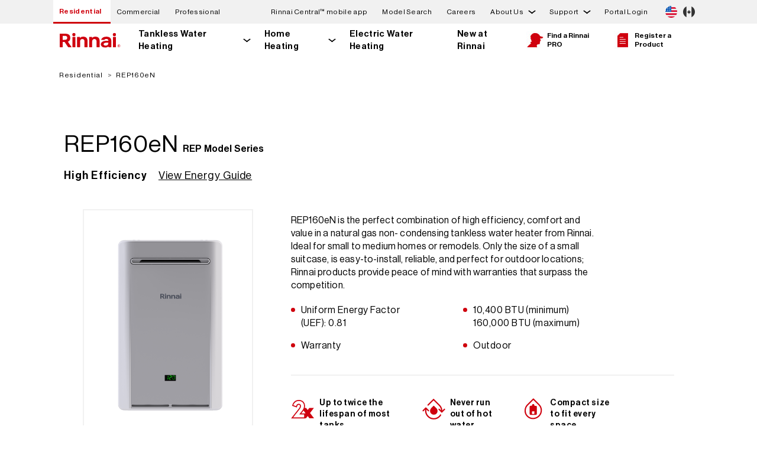

--- FILE ---
content_type: text/html; charset=UTF-8
request_url: https://www.rinnai.us/residential/product-detail/rep160en
body_size: 17160
content:
<!DOCTYPE html>
<html lang="en" dir="ltr" prefix="content: http://purl.org/rss/1.0/modules/content/  dc: http://purl.org/dc/terms/  foaf: http://xmlns.com/foaf/0.1/  og: http://ogp.me/ns#  rdfs: http://www.w3.org/2000/01/rdf-schema#  schema: http://schema.org/  sioc: http://rdfs.org/sioc/ns#  sioct: http://rdfs.org/sioc/types#  skos: http://www.w3.org/2004/02/skos/core#  xsd: http://www.w3.org/2001/XMLSchema# ">
  <head>
    <meta charset="utf-8" />
<link rel="canonical" href="https://www.rinnai.us/residential/product-detail/rep160en" />
<meta name="robots" content="index, follow" />
<meta property="og:url" content="https://www.rinnai.us/residential/product-detail/rep160en" />
<meta property="og:title" content="REP160eN | Rinnai" />
<meta name="facebook-domain-verification" content="8gta26mp8s3zalgkzgrzvoz419j5vx" />
<meta name="google-site-verification" content="7rGOfXXdelTJdCO56mEh3jpReCf1HcXQb5UIJbTZm_E" />
<meta name="Generator" content="Drupal 10 (https://www.drupal.org)" />
<meta name="MobileOptimized" content="width" />
<meta name="HandheldFriendly" content="true" />
<meta name="viewport" content="width=device-width, initial-scale=1.0" />
<meta name="description" content="REP160eN - Residential Water Heating - Array" />
<meta property="og:description" content="REP160eN - Residential Water Heating - Array" />
<meta property="og:image" content="https://images.salsify.com/image/upload/s--5eNZOslL--/w_700/15abc27e9389f254fdf3d4132d9eeaf355b1f6d5.png" />

    <title>REP160eN | Rinnai</title>
    <link rel="stylesheet" media="all" href="/sites/default/files/css/css_h4nCGKlPboZY5qFsBHaBiJBj3Pi9M9Xi2NedoyzF7ic.css?delta=0&amp;language=en&amp;theme=rinnai_theme&amp;include=[base64]" />
<link rel="stylesheet" media="all" href="/sites/default/files/css/css_uBWjDdEazTYBhNLiABIDCSJ_bvSiFOKJT2nYKwD6Fqg.css?delta=1&amp;language=en&amp;theme=rinnai_theme&amp;include=[base64]" />

    <script type="application/json" data-drupal-selector="drupal-settings-json">{"path":{"baseUrl":"\/","pathPrefix":"","currentPath":"residential\/product-detail\/rep160en","currentPathIsAdmin":false,"isFront":false,"currentLanguage":"en"},"pluralDelimiter":"\u0003","suppressDeprecationErrors":true,"gtag":{"tagId":"","consentMode":false,"otherIds":[],"events":[],"additionalConfigInfo":[]},"ajaxPageState":{"libraries":"[base64]","theme":"rinnai_theme","theme_token":null},"ajaxTrustedUrl":[],"gtm":{"tagId":null,"settings":{"data_layer":"dataLayer","include_environment":false},"tagIds":["GTM-NFSCDGV"]},"data":{"extlink":{"extTarget":true,"extTargetNoOverride":true,"extNofollow":false,"extNoreferrer":true,"extFollowNoOverride":false,"extClass":"0","extLabel":"(link is external)","extImgClass":false,"extSubdomains":false,"extExclude":"","extInclude":"","extCssExclude":".country-selector__country","extCssExplicit":"","extAlert":false,"extAlertText":"This link will take you to an external web site. We are not responsible for their content.","mailtoClass":"0","mailtoLabel":"(link sends email)","extUseFontAwesome":false,"extIconPlacement":"append","extFaLinkClasses":"fa fa-external-link","extFaMailtoClasses":"fa fa-envelope-o","whitelistedDomains":[]}},"rinnai":{"context":"residential","modelSearchData":{"1001F-037":"\/residential\/product-detail\/1001f-037","1001F-042X01":"\/residential\/product-detail\/1001f-042x01","1001F-049":"\/residential\/product-detail\/1001f-049","1001F-104-2X02":"\/residential\/product-detail\/1001f-104-2x02","1001F-104-3":"\/residential\/product-detail\/1001f-104-3","1001F-104-4":"\/residential\/product-detail\/1001f-104-4","1001F-111X03":"\/residential\/product-detail\/1001f-111x03","1001F-131":"\/residential\/product-detail\/1001f-131","1001F-144-3x06":"\/residential\/product-detail\/1001f-144-3x06","1001F-153-2":"\/residential\/product-detail\/1001f-153-2","1001F-160-5":"\/residential\/product-detail\/1001f-160-5","1001F-165-10":"\/residential\/product-detail\/1001f-165-10","1001F-1667-3":"\/residential\/product-detail\/1001f-1667-3","1001F-1730":"\/residential\/product-detail\/1001f-1730","1001F-175":"\/residential\/product-detail\/1001f-175","1001F-188":"\/residential\/product-detail\/1001f-188","1001F-216":"\/residential\/product-detail\/1001f-216","1001F-250":"\/residential\/product-detail\/1001f-250","1004F-2020":"\/residential\/product-detail\/1004f-2020","1004F-2032-1X02":"\/residential\/product-detail\/1004f-2032-1x02","1004F-2033":"\/residential\/product-detail\/1004f-2033","1004F-2036-B-1.95":"\/residential\/product-detail\/1004f-2036-b-1.95","1004F-2053":"\/residential\/product-detail\/1004f-2053","1004F-2054":"\/residential\/product-detail\/1004f-2054","1004F-2059":"\/residential\/product-detail\/1004f-2059","1004F-2061":"\/residential\/product-detail\/1004f-2061","1004F-2064":"\/residential\/product-detail\/1004f-2064","1004F-2065":"\/residential\/product-detail\/1004f-2065","1004F-2075":"\/residential\/product-detail\/1004f-2075","1004F-2078":"\/residential\/product-detail\/1004f-2078","1004F-2082":"\/residential\/product-detail\/1004f-2082","1004F-228":"\/residential\/product-detail\/1004f-228","1004F-308-1X01":"\/residential\/product-detail\/1004f-308-1x01","1004F-308-2X01":"\/residential\/product-detail\/1004f-308-2x01","1004F-401":"\/residential\/product-detail\/1004f-401","1004F-520X03":"\/residential\/product-detail\/1004f-520x03","1004F-530X01":"\/residential\/product-detail\/1004f-530x01","1004F-825":"\/residential\/product-detail\/1004f-825","103000038":"\/residential\/product-detail\/103000038","103000039":"\/residential\/product-detail\/103000039","103000119":"\/residential\/product-detail\/103000119","103000120":"\/residential\/product-detail\/103000120","104000013-K":"\/residential\/product-detail\/104000013-k","104000017-K":"\/residential\/product-detail\/104000017-k","104000018-K":"\/residential\/product-detail\/104000018-k","104000019-K":"\/residential\/product-detail\/104000019-k","104000021-K":"\/residential\/product-detail\/104000021-k","104000028-K":"\/residential\/product-detail\/104000028-k","104000029-K":"\/residential\/product-detail\/104000029-k","104000031-K":"\/residential\/product-detail\/104000031-k","104000032-K":"\/residential\/product-detail\/104000032-k","104000161-K":"\/residential\/product-detail\/104000161-k","104000162-K":"\/residential\/product-detail\/104000162-k","104000239-K":"\/residential\/product-detail\/104000239-k","104000241-K":"\/residential\/product-detail\/104000241-k","104000308":"\/residential\/product-detail\/104000308","104000309":"\/residential\/product-detail\/104000309","104000310":"\/residential\/product-detail\/104000310","104000311":"\/residential\/product-detail\/104000311","104000330":"\/residential\/product-detail\/104000330","104000335":"\/residential\/product-detail\/104000335","104000336":"\/residential\/product-detail\/104000336","107000639":"\/residential\/product-detail\/107000639","107000674":"\/residential\/product-detail\/107000674","107000677":"\/residential\/product-detail\/107000677","107000678":"\/residential\/product-detail\/107000678","109000650":"\/residential\/product-detail\/109000650","109001311":"\/residential\/product-detail\/109001311","109001313":"\/residential\/product-detail\/109001313","109001364":"\/residential\/product-detail\/109001364","201F-2031X01":"\/residential\/product-detail\/201f-2031x01","3022-0344":"\/residential\/product-detail\/3022-0344","302F-1102":"\/residential\/product-detail\/302f-1102","302F-1103":"\/residential\/product-detail\/302f-1103","302F-1206":"\/residential\/product-detail\/302f-1206","304F-9077X01":"\/residential\/product-detail\/304f-9077x01","305F-0017X03":"\/residential\/product-detail\/305f-0017x03","308F-2011":"\/residential\/product-detail\/308f-2011","308F-2035":"\/residential\/product-detail\/308f-2035","308F-2046":"\/residential\/product-detail\/308f-2046","308F-2050-1":"\/residential\/product-detail\/308f-2050-1","308F-2050-2":"\/residential\/product-detail\/308f-2050-2","308F-2070-4X01":"\/residential\/product-detail\/308f-2070-4x01","308F-231X02":"\/residential\/product-detail\/308f-231x02","308F-326X01":"\/residential\/product-detail\/308f-326x01","308F-401-3":"\/residential\/product-detail\/308f-401-3","308F-404-3":"\/residential\/product-detail\/308f-404-3","308F-408-3":"\/residential\/product-detail\/308f-408-3","308F-419":"\/residential\/product-detail\/308f-419","308F-534X02":"\/residential\/product-detail\/308f-534x02","308F-8273":"\/residential\/product-detail\/308f-8273","308F-9077X01":"\/residential\/product-detail\/308f-9077x01","431F-1330-1X01":"\/residential\/product-detail\/431f-1330-1x01","431F-1420":"\/residential\/product-detail\/431f-1420","431F-1500-2":"\/residential\/product-detail\/431f-1500-2","431F-1860":"\/residential\/product-detail\/431f-1860","554F-148":"\/residential\/product-detail\/554f-148","554F-421-2":"\/residential\/product-detail\/554f-421-2","554F-422X01":"\/residential\/product-detail\/554f-422x01","554F-608":"\/residential\/product-detail\/554f-608","804000074":"\/residential\/product-detail\/804000074","CHS13080HiN":"\/commercial\/product-detail\/chs13080hin","CHS13080HiP":"\/commercial\/product-detail\/chs13080hip","CHS160100HCXiN":"\/commercial\/product-detail\/chs160100hcxin","CHS160100HiN":"\/commercial\/product-detail\/chs160100hin","CHS160100HiP":"\/commercial\/product-detail\/chs160100hip","CHS16080HCXiN":"\/commercial\/product-detail\/chs16080hcxin","CHS16080HiN":"\/commercial\/product-detail\/chs16080hin","CHS16080HiP":"\/commercial\/product-detail\/chs16080hip","CHS199100HCXiN":"\/commercial\/product-detail\/chs199100hcxin","CHS199100HiN":"\/commercial\/product-detail\/chs199100hin","CHS199100HiP":"\/commercial\/product-detail\/chs199100hip","CHS199100RECiN":"\/commercial\/product-detail\/chs199100recin","CHS199100RECiP":"\/commercial\/product-detail\/chs199100recip","CHS199100RiN":"\/commercial\/product-detail\/chs199100rin","CHS199100RiP":"\/commercial\/product-detail\/chs199100rip","CHS19980HCXiN":"\/commercial\/product-detail\/chs19980hcxin","CHS19980HiN":"\/commercial\/product-detail\/chs19980hin","CHS19980HiP":"\/commercial\/product-detail\/chs19980hip","CHS19980RECiN":"\/commercial\/product-detail\/chs19980recin","CHS19980RECiP":"\/commercial\/product-detail\/chs19980recip","CHS19980RiN":"\/commercial\/product-detail\/chs19980rin","CHS19980RiP":"\/commercial\/product-detail\/chs19980rip","CHS320100HCXViN":"\/commercial\/product-detail\/chs320100hcxvin","CHS320100HViN":"\/commercial\/product-detail\/chs320100hvin","CHS320100HViP":"\/commercial\/product-detail\/chs320100hvip","CHS398100HCXAiN":"\/commercial\/product-detail\/chs398100hcxain","CHS398100HCXiN":"\/commercial\/product-detail\/chs398100hcxin","CHS398100HCXVAiN":"\/commercial\/product-detail\/chs398100hcxvain","CHS398100HCXViN":"\/commercial\/product-detail\/chs398100hcxvin","CHS398100HiN":"\/commercial\/product-detail\/chs398100hin","CHS398100HiP":"\/commercial\/product-detail\/chs398100hip","CHS398100HVAiN":"\/commercial\/product-detail\/chs398100hvain","CHS398100HVAiP":"\/commercial\/product-detail\/chs398100hvaip","CHS398100HViN":"\/commercial\/product-detail\/chs398100hvin","CHS398100HViP":"\/commercial\/product-detail\/chs398100hvip","CU160eN":"\/commercial\/product-detail\/cu160en","CU160eP":"\/commercial\/product-detail\/cu160ep","CU160iN":"\/commercial\/product-detail\/cu160in","CU160iP":"\/commercial\/product-detail\/cu160ip","CU199eN":"\/commercial\/product-detail\/cu199en","CU199eP":"\/commercial\/product-detail\/cu199ep","CU199iN":"\/commercial\/product-detail\/cu199in","CU199iP":"\/commercial\/product-detail\/cu199ip","CX160iN":"\/commercial\/product-detail\/cx160in","CX199iN":"\/commercial\/product-detail\/cx199in","CXP160iN":"\/commercial\/product-detail\/cxp160in","CXP199iN":"\/commercial\/product-detail\/cxp199in","E110CRN":"\/residential\/product-detail\/e110crn","E110CRP":"\/residential\/product-detail\/e110crp","E110SRN":"\/residential\/product-detail\/e110srn","E110SRP":"\/residential\/product-detail\/e110srp","E50CRN":"\/residential\/product-detail\/e50crn","E60SRN":"\/residential\/product-detail\/e60srn","E60SRP":"\/residential\/product-detail\/e60srp","E75CRN":"\/residential\/product-detail\/e75crn","E75CRP":"\/residential\/product-detail\/e75crp","E85SRN":"\/residential\/product-detail\/e85srn","E85SRP":"\/residential\/product-detail\/e85srp","EX08CTN":"\/residential\/product-detail\/ex08ctn","EX08CTP":"\/residential\/product-detail\/ex08ctp","EX08DTN":"\/residential\/product-detail\/ex08dtn","EX08DTP":"\/residential\/product-detail\/ex08dtp","EX11CTN":"\/residential\/product-detail\/ex11ctn","EX11CTP":"\/residential\/product-detail\/ex11ctp","EX11DTN":"\/residential\/product-detail\/ex11dtn","EX11DTP":"\/residential\/product-detail\/ex11dtp","EX17CTN":"\/residential\/product-detail\/ex17ctn","EX17CTP":"\/residential\/product-detail\/ex17ctp","EX17DTN":"\/residential\/product-detail\/ex17dtn","EX17DTP":"\/residential\/product-detail\/ex17dtp","EX22CTN":"\/residential\/product-detail\/ex22ctn","EX22CTP":"\/residential\/product-detail\/ex22ctp","EX22CTWN":"\/residential\/product-detail\/ex22ctwn","EX22CTWP":"\/residential\/product-detail\/ex22ctwp","EX22DTN":"\/residential\/product-detail\/ex22dtn","EX22DTP":"\/residential\/product-detail\/ex22dtp","EX22DTWN":"\/residential\/product-detail\/ex22dtwn","EX22DTWP":"\/residential\/product-detail\/ex22dtwp","EX38CTN":"\/residential\/product-detail\/ex38ctn","EX38CTP":"\/residential\/product-detail\/ex38ctp","EX38CTWN":"\/residential\/product-detail\/ex38ctwn","EX38CTWP":"\/residential\/product-detail\/ex38ctwp","EX38DTN":"\/residential\/product-detail\/ex38dtn","EX38DTP":"\/residential\/product-detail\/ex38dtp","EX38DTWN":"\/residential\/product-detail\/ex38dtwn","EX38DTWP":"\/residential\/product-detail\/ex38dtwp","FC510N":"\/residential\/product-detail\/fc510n","FC510P":"\/residential\/product-detail\/fc510p","FC824N":"\/residential\/product-detail\/fc824n","FC824P":"\/residential\/product-detail\/fc824p","i060CN":"\/residential\/product-detail\/i060cn","i060SN":"\/residential\/product-detail\/i060sn","i090CN":"\/residential\/product-detail\/i090cn","i090SN":"\/residential\/product-detail\/i090sn","i120CN":"\/residential\/product-detail\/i120cn","i120SN":"\/residential\/product-detail\/i120sn","i150SN":"\/residential\/product-detail\/i150sn","IP060160C":"\/residential\/product-detail\/ip060160c","IP060S":"\/residential\/product-detail\/ip060s","IP090099C":"\/residential\/product-detail\/ip090099c","IP090199C":"\/residential\/product-detail\/ip090199c","IP090S":"\/residential\/product-detail\/ip090s","IP120199C":"\/residential\/product-detail\/ip120199c","IP120S":"\/residential\/product-detail\/ip120s","IP150199C":"\/residential\/product-detail\/ip150199c","IP150S":"\/residential\/product-detail\/ip150s","IP175199C":"\/residential\/product-detail\/ip175199c","IP175S":"\/residential\/product-detail\/ip175s","IP199199C":"\/residential\/product-detail\/ip199199c","IP199S":"\/residential\/product-detail\/ip199s","M060CN":"\/residential\/product-detail\/m060cn","M060SN":"\/residential\/product-detail\/m060sn","M090CN":"\/residential\/product-detail\/m090cn","M090SN":"\/residential\/product-detail\/m090sn","M120CN":"\/residential\/product-detail\/m120cn","M120SN":"\/residential\/product-detail\/m120sn","M160CN":"\/residential\/product-detail\/m160cn","M160SN":"\/residential\/product-detail\/m160sn","MC-195T-US":"\/residential\/product-detail\/mc-195t-us","MC-601-BK":"\/residential\/product-detail\/mc-601-bk","MC-601-W":"\/residential\/product-detail\/mc-601-w","MCC-601-W":"\/residential\/product-detail\/mcc-601-w","MIVK-T-LW":"\/residential\/product-detail\/mivk-t-lw","PCD09-SHS":"\/residential\/product-detail\/pcd09-shs","PCD11-IB":"\/residential\/product-detail\/pcd11-ib","PCD11-SHS":"\/residential\/product-detail\/pcd11-shs","Q130SN":"\/residential\/product-detail\/q130sn","Q130SP":"\/residential\/product-detail\/q130sp","Q175CN":"\/residential\/product-detail\/q175cn","Q175CP":"\/residential\/product-detail\/q175cp","Q175SN":"\/residential\/product-detail\/q175sn","Q175SP":"\/residential\/product-detail\/q175sp","Q205SN":"\/residential\/product-detail\/q205sn","Q205SP":"\/residential\/product-detail\/q205sp","Q85SN":"\/residential\/product-detail\/q85sn","Q85SP":"\/residential\/product-detail\/q85sp","QP130N":"\/residential\/product-detail\/qp130n","RCB1000AN":"\/residential\/product-detail\/rcb1000an","RCB301AN":"\/residential\/product-detail\/rcb301an","RCB399AN":"\/residential\/product-detail\/rcb399an","RCB500AN":"\/residential\/product-detail\/rcb500an","RCB750AN":"\/residential\/product-detail\/rcb750an","RCET5012":"\/residential\/product-detail\/rcet5012","RCET5018":"\/residential\/product-detail\/rcet5018","RCET8012":"\/residential\/product-detail\/rcet8012","RCET8018":"\/residential\/product-detail\/rcet8018","RCW1000AN":"\/commercial\/product-detail\/rcw1000an","RCW399AN":"\/commercial\/product-detail\/rcw399an","RCW500AN":"\/commercial\/product-detail\/rcw500an","RCW750AN":"\/commercial\/product-detail\/rcw750an","RE140eN":"\/residential\/product-detail\/re140en","RE140eP":"\/residential\/product-detail\/re140ep","RE140iN":"\/residential\/product-detail\/re140in","RE140iP":"\/residential\/product-detail\/re140ip","RE160eN":"\/residential\/product-detail\/re160en","RE160eP":"\/residential\/product-detail\/re160ep","RE160iN":"\/residential\/product-detail\/re160in","RE160iP":"\/residential\/product-detail\/re160ip","RE180eN":"\/residential\/product-detail\/re180en","RE180eP":"\/residential\/product-detail\/re180ep","RE180iN":"\/residential\/product-detail\/re180in","RE180iP":"\/residential\/product-detail\/re180ip","RE199eN":"\/residential\/product-detail\/re199en","RE199eP":"\/residential\/product-detail\/re199ep","RE199iN":"\/residential\/product-detail\/re199in","RE199iP":"\/residential\/product-detail\/re199ip","REColdKit":"\/residential\/product-detail\/recoldkit","REHP50":"\/residential\/product-detail\/rehp50","REHP50C":"\/residential\/product-detail\/rehp50c","REHP65":"\/residential\/product-detail\/rehp65","REHP65C":"\/residential\/product-detail\/rehp65c","REHP80":"\/residential\/product-detail\/rehp80","REHP80C":"\/residential\/product-detail\/rehp80c","RELeakKit":"\/residential\/product-detail\/releakkit","REP160eN":"\/residential\/product-detail\/rep160en","REP160eP":"\/residential\/product-detail\/rep160ep","REP160iN":"\/residential\/product-detail\/rep160in","REP160iP":"\/residential\/product-detail\/rep160ip","REP199eN":"\/residential\/product-detail\/rep199en","REP199eP":"\/residential\/product-detail\/rep199ep","REP199iN":"\/residential\/product-detail\/rep199in","REP199iP":"\/residential\/product-detail\/rep199ip","REU-EZC-3":"\/residential\/product-detail\/reu-ezc-3","RGBCTWHRX":"\/residential\/product-detail\/rgbctwhrx","RGBRE":"\/residential\/product-detail\/rgbre","RHPC1":"\/residential\/product-detail\/rhpc1","RHPC2":"\/residential\/product-detail\/rhpc2","RHPC3":"\/residential\/product-detail\/rhpc3","RL75eN":"\/residential\/product-detail\/rl75en","RL75eP":"\/residential\/product-detail\/rl75ep","RL75iN":"\/residential\/product-detail\/rl75in","RL75iP":"\/residential\/product-detail\/rl75ip","RL94eN":"\/residential\/product-detail\/rl94en","RL94eP":"\/residential\/product-detail\/rl94ep","RL94iN":"\/residential\/product-detail\/rl94in","RL94iP":"\/residential\/product-detail\/rl94ip","RLX94iN":"\/residential\/product-detail\/rlx94in","RPB200":"\/residential\/product-detail\/rpb200","RSC160eN":"\/residential\/product-detail\/rsc160en","RSC160eP":"\/residential\/product-detail\/rsc160ep","RSC160iN":"\/residential\/product-detail\/rsc160in","RSC160iP":"\/residential\/product-detail\/rsc160ip","RSC199eN":"\/residential\/product-detail\/rsc199en","RSC199eP":"\/residential\/product-detail\/rsc199ep","RSC199iN":"\/residential\/product-detail\/rsc199in","RSC199iP":"\/residential\/product-detail\/rsc199ip","RU130eN":"\/residential\/product-detail\/ru130en","RU130eP":"\/residential\/product-detail\/ru130ep","RU130iN":"\/residential\/product-detail\/ru130in","RU130iP":"\/residential\/product-detail\/ru130ip","RU160eN":"\/residential\/product-detail\/ru160en","RU160eP":"\/residential\/product-detail\/ru160ep","RU160iN":"\/residential\/product-detail\/ru160in","RU160iP":"\/residential\/product-detail\/ru160ip","RU180eN":"\/residential\/product-detail\/ru180en","RU180eP":"\/residential\/product-detail\/ru180ep","RU180iN":"\/residential\/product-detail\/ru180in","RU180iP":"\/residential\/product-detail\/ru180ip","RU199eN":"\/residential\/product-detail\/ru199en","RU199eP":"\/residential\/product-detail\/ru199ep","RU199iN":"\/residential\/product-detail\/ru199in","RU199iP":"\/residential\/product-detail\/ru199ip","RUCS65iN":"\/residential\/product-detail\/rucs65in","RUCS65iP":"\/residential\/product-detail\/rucs65ip","RUCS75iN":"\/residential\/product-detail\/rucs75in","RUCS75iP":"\/residential\/product-detail\/rucs75ip","RUR160eN":"\/residential\/product-detail\/rur160en","RUR160eP":"\/residential\/product-detail\/rur160ep","RUR160iN":"\/residential\/product-detail\/rur160in","RUR160iP":"\/residential\/product-detail\/rur160ip","RUR199eN":"\/residential\/product-detail\/rur199en","RUR199eP":"\/residential\/product-detail\/rur199ep","RUR199iN":"\/residential\/product-detail\/rur199in","RUR199iP":"\/residential\/product-detail\/rur199ip","RUR98eN":"\/residential\/product-detail\/rur98en","RUR98eP":"\/residential\/product-detail\/rur98ep","RUR98iN":"\/residential\/product-detail\/rur98in","RUR98iP":"\/residential\/product-detail\/rur98ip","RUS65eN":"\/residential\/product-detail\/rus65en","RUS65eP":"\/residential\/product-detail\/rus65ep","RUS75eN":"\/residential\/product-detail\/rus75en","RUS75eP":"\/residential\/product-detail\/rus75ep","RWM200":"\/residential\/product-detail\/rwm200","RX130iN":"\/residential\/product-detail\/rx130in","RX160iN":"\/residential\/product-detail\/rx160in","RX180iN":"\/residential\/product-detail\/rx180in","RX199iN":"\/residential\/product-detail\/rx199in","RX2RXPCK":"\/residential\/product-detail\/rx2rxpck","RXOVC":"\/residential\/product-detail\/rxovc","RXP160iN":"\/residential\/product-detail\/rxp160in","RXP199iN":"\/residential\/product-detail\/rxp199in","TRS02ILCUeN":"\/commercial\/product-detail\/trs02ilcuen","TRS02ILCUeP":"\/commercial\/product-detail\/trs02ilcuep","TRS02ILCUiN":"\/commercial\/product-detail\/trs02ilcuin","TRS02ILCUiP":"\/commercial\/product-detail\/trs02ilcuip","TRS02ILCXiN":"\/commercial\/product-detail\/trs02ilcxin","TRS03CUeN":"\/commercial\/product-detail\/trs03cuen","TRS03CUeP":"\/commercial\/product-detail\/trs03cuep","TRS03CUiN":"\/commercial\/product-detail\/trs03cuin","TRS03CUiP":"\/commercial\/product-detail\/trs03cuip","TRS03CXiN":"\/commercial\/product-detail\/trs03cxin","TRS03ILCUeN":"\/commercial\/product-detail\/trs03ilcuen","TRS03ILCUeP":"\/commercial\/product-detail\/trs03ilcuep","TRS03ILCUiN":"\/commercial\/product-detail\/trs03ilcuin","TRS03ILCUiP":"\/commercial\/product-detail\/trs03ilcuip","TRS03ILCXiN":"\/commercial\/product-detail\/trs03ilcxin","TRS04CUeN":"\/commercial\/product-detail\/trs04cuen","TRS04CUeP":"\/commercial\/product-detail\/trs04cuep","TRS04CUiN":"\/commercial\/product-detail\/trs04cuin","TRS04CUiP":"\/commercial\/product-detail\/trs04cuip","TRS04CXiN":"\/commercial\/product-detail\/trs04cxin","TRS05CUeN":"\/commercial\/product-detail\/trs05cuen","TRS05CUeP":"\/commercial\/product-detail\/trs05cuep","TRS05CUiN":"\/commercial\/product-detail\/trs05cuin","TRS05CUiP":"\/commercial\/product-detail\/trs05cuip","TRS05CXiN":"\/commercial\/product-detail\/trs05cxin","TRS06CUeN":"\/commercial\/product-detail\/trs06cuen","TRS06CUeP":"\/commercial\/product-detail\/trs06cuep","TRS06CUiN":"\/commercial\/product-detail\/trs06cuin","TRS06CUiP":"\/commercial\/product-detail\/trs06cuip","TRS06CXiN":"\/commercial\/product-detail\/trs06cxin","TRW02CUeN":"\/commercial\/product-detail\/trw02cuen","TRW02CUeP":"\/commercial\/product-detail\/trw02cuep","TRW02CUiN":"\/commercial\/product-detail\/trw02cuin","TRW02CUiP":"\/commercial\/product-detail\/trw02cuip","TRW02CXiN":"\/commercial\/product-detail\/trw02cxin","TRW02CXPiN":"\/commercial\/product-detail\/trw02cxpin","TRW02STeN":"\/commercial\/product-detail\/trw02sten","TRW02STeP":"\/commercial\/product-detail\/trw02step","TRW02STiN":"\/commercial\/product-detail\/trw02stin","TRW02STiP":"\/commercial\/product-detail\/trw02stip","TRW03CUeN":"\/commercial\/product-detail\/trw03cuen","TRW03CUeP":"\/commercial\/product-detail\/trw03cuep","TRW03CUiN":"\/commercial\/product-detail\/trw03cuin","TRW03CUiP":"\/commercial\/product-detail\/trw03cuip","TRW03CXiN":"\/commercial\/product-detail\/trw03cxin","TRW03CXPiN":"\/commercial\/product-detail\/trw03cxpin","TRW03STeN":"\/commercial\/product-detail\/trw03sten","TRW03STeP":"\/commercial\/product-detail\/trw03step","TRW03STiN":"\/commercial\/product-detail\/trw03stin","TRW03STiP":"\/commercial\/product-detail\/trw03stip","TRX02CUeN":"\/commercial\/product-detail\/trx02cuen","TRX02CUiN":"\/commercial\/product-detail\/trx02cuin","TRX02CXiN":"\/commercial\/product-detail\/trx02cxin","V53DeN":"\/residential\/product-detail\/v53den","V53DeP":"\/residential\/product-detail\/v53dep","V65eN":"\/residential\/product-detail\/v65en","V65eP":"\/residential\/product-detail\/v65ep","V65iN":"\/residential\/product-detail\/v65in","V65iP":"\/residential\/product-detail\/v65ip","V75eN":"\/residential\/product-detail\/v75en","V75eP":"\/residential\/product-detail\/v75ep","V75iN":"\/residential\/product-detail\/v75in","V75iP":"\/residential\/product-detail\/v75ip","V94eN":"\/residential\/product-detail\/v94en","V94eP":"\/residential\/product-detail\/v94ep","V94iN":"\/residential\/product-detail\/v94in","V94iP":"\/residential\/product-detail\/v94ip","V94XiN":"\/residential\/product-detail\/v94xin"},"langcode":"en","themeDirectoryPath":"\/themes\/custom\/rinnai_theme","placeholderFileIcon":"\/themes\/custom\/rinnai_theme\/img\/icon_file.svg","placeholderPDFIcon":"\/themes\/custom\/rinnai_theme\/img\/icon_pdf.svg","placeholderDWGIcon":"\/themes\/custom\/rinnai_theme\/img\/icon_dwg.svg"},"rinnaiSolutionSelector":{"portalApiEndpoint":"https:\/\/staging-io.rinnai.us\/api\/v1"},"rinnaiProductDetail":{"reviews":[]},"user":{"uid":0,"permissionsHash":"19911c6458a1064b3a6fba5afe22808b9e39c404bac02aaccdc9f60650611ead"}}</script>
<script src="/sites/default/files/js/js_jx7_TT12VDU6wZnGZkuiciDqxIvbVpR8vDH4C5ftldE.js?scope=header&amp;delta=0&amp;language=en&amp;theme=rinnai_theme&amp;include=eJxly0EOhCAMBdALGV3PaZpaOsCIlEBR5_Zj4qrMps1_v-VLU8zb4movmGZ-4uRFfGJQ9Iu_x5hn_OBlcZ9qzBkjaOCdFySS6qJkaEx6b1u_4_1Y5Rz14BdQQIUzOs8KvQ0XIsrVmk-yYrIWuAqUKq6TDk1fWxEFEtki227_arCS8bBQXLGguIITav9aMHNqP3IHij0"></script>
<script src="/modules/contrib/google_tag/js/gtag.js?szgmab"></script>
<script src="/modules/contrib/google_tag/js/gtm.js?szgmab"></script>

  </head>
  <body>
        <a href="#main-content" class="visually-hidden focusable">
      Skip to main content
    </a>
    <noscript><iframe src="https://www.googletagmanager.com/ns.html?id=GTM-NFSCDGV"
                  height="0" width="0" style="display:none;visibility:hidden"></iframe></noscript>

      <div class="dialog-off-canvas-main-canvas" data-off-canvas-main-canvas>
    

<div class="layout-container">
  <header>
    



<div class="top-nav ">
    <div class="modal-container">
  <div class="region-modal">
    <div class="pushdown-modal">
      <div class="views-element-container contextual-region block" id="block-views-block-modal-block-1">
        <div class="contextual-region view view-modal view-id-modal view-display-id-block_1">
          <div class="view-content">
            <div class="views-row">
              <div class="views-field views-field-nothing">
                <span class="top-nav__alert-dismiss modal-close no-image-close"></span>
                <div class="left">
                  <h2></h2>
                  <h3></h3>
                  <div class="message"></div>
                  <div class="buttons">
                    <div class="btn1 pushdown-modal-primary-btn"></div>
                    <div class="btn2 pushdown-modal-secondary-btn"></div>
                  </div>
                </div>
              </div>
            </div>
          </div>
        </div>
      </div>
    </div>
    <div id="block-views-block-modal-block-3">
      <span class="top-nav__alert-dismiss modal-close"></span>
      <div class="view view-modal">
        <div class="right views-row">
          <div class="image-container"></div>
          <div class="views-field views-field-field-right-content-image-captio">
            <div class="field-content">
              <div class="image-caption"></div>
            </div>
          </div>
        </div>
      </div>
    </div>
  </div>
</div>

  <div class="top-nav__alert hidden" aria-hidden="true" data-country="us">
    <div class="top-nav__alert-container">
      <div id="pencilBanner" class="top-nav__alert-message">
        <a href=""></a>
      </div>
      <button class="top-nav__alert-dismiss">
        <span class="visually-hidden">Dismiss message</span>
      </button>
    </div>
  </div>

  <div class="top-nav__top-section">
    <div class="top-nav__top-container">
      <div class="top-nav__wrap">
          <div id="block-contextswitcher" class="block">
  
    
      <nav class="segment-nav">
  <ul class="segment-nav__link-list">
    <li class="segment-nav__li active">
      <a class="segment-nav__link" href="https://www.rinnai.us/">Residential</a>
    </li>
    <li class="segment-nav__li">
      <a class="segment-nav__link" href="https://www.rinnai.us/commercial">Commercial</a>
    </li>
    <li class="segment-nav__li">
      <a class="segment-nav__link" href="https://www.rinnai.us/professional">Professional</a>
    </li>
  </ul>
</nav>

  </div>


        <nav class="primary-nav primary-nav--desktop">
          <ul class="primary-nav__link-list has-dropdowns">
                                                                          <li class="primary-nav__li ">
                  <div class="primary-nav__li-wrap">
                                          <a class="primary-nav__link" href="https://www.rinnai.us/node/1851">Rinnai Central™ mobile app</a>
                                      </div>
                                  </li>
                                                        <li class="primary-nav__li has-dropdown">
                  <div class="primary-nav__li-wrap">
                    <button class="primary-nav__link dropdown-button model-search-trigger" type="button" aria-expanded="false" aria-controls="model-search">
                      Model Search
                    </button>
                  </div>
                  <div class="model-search dropdown-menu" id="model-search">
                    <div class="model-search__input">
                      <label for="model-number-input" class="visually-hidden">
                        Enter model number
                      </label>
                      <input type="text" id="model-number-input" class="model-search__textbox" placeholder="Enter model number" role="search" />
                      <button type="button" class="model-search__clear">
                        <span class="visually-hidden">
                          Clear
                        </span>
                        <span role="presentation">&times;</span>
                      </button>
                    </div>
                    <div class="model-search__results"></div>
                  </div>
                </li>
                                                                                        <li class="primary-nav__li ">
                  <div class="primary-nav__li-wrap">
                                          <a class="primary-nav__link" href="https://www.rinnai.us/careers-at-rinnai">Careers</a>
                                      </div>
                                  </li>
                                                                                        <li class="primary-nav__li has-dropdown ">
                  <div class="primary-nav__li-wrap">
                                          <a class="primary-nav__link nav-link" href="https://www.rinnai.us/" aria-expanded="false" aria-haspopup="true">About Us</a>
                      <button class="primary-nav__dropdown-button dropdown-button" aria-expanded="false"><span class="visually-hidden">Toggle "About Us" menu</span></button>
                                      </div>
                                      <ul class="primary-nav__subnav dropdown-menu">
                                              <li class="primary-nav__subli">
                          <a class="primary-nav__sublink" href="https://www.rinnai.us/press-releases">
                            Press Releases
                          </a>
                        </li>
                                              <li class="primary-nav__subli">
                          <a class="primary-nav__sublink" href="https://www.rinnai.us/residential/why-rinnai">
                            Why Rinnai
                          </a>
                        </li>
                                              <li class="primary-nav__subli">
                          <a class="primary-nav__sublink" href="https://www.rinnai.us/folds-of-honor">
                            Folds of Honor
                          </a>
                        </li>
                                          </ul>
                                  </li>
                                                                                        <li class="primary-nav__li has-dropdown ">
                  <div class="primary-nav__li-wrap">
                                          <a class="primary-nav__link nav-link" href="https://www.rinnai.us/" aria-expanded="false" aria-haspopup="true">Support</a>
                      <button class="primary-nav__dropdown-button dropdown-button" aria-expanded="false"><span class="visually-hidden">Toggle "Support" menu</span></button>
                                      </div>
                                      <ul class="primary-nav__subnav dropdown-menu">
                                              <li class="primary-nav__subli">
                          <a class="primary-nav__sublink" href="https://www.rinnai.us/find-rebate">
                            Offers &amp; Rebates
                          </a>
                        </li>
                                              <li class="primary-nav__subli">
                          <a class="primary-nav__sublink" href="https://www.rinnai.us/support/consumer-financing">
                            Financing Offers
                          </a>
                        </li>
                                              <li class="primary-nav__subli">
                          <a class="primary-nav__sublink" href="https://www.rinnai.us/support/warranty">
                            Product Warranty
                          </a>
                        </li>
                                              <li class="primary-nav__subli">
                          <a class="primary-nav__sublink" href="https://www.rinnai.us/support/recalls">
                            Recalls
                          </a>
                        </li>
                                              <li class="primary-nav__subli">
                          <a class="primary-nav__sublink" href="https://www.rinnai.us/residential/faq">
                            General FAQ
                          </a>
                        </li>
                                              <li class="primary-nav__subli">
                          <a class="primary-nav__sublink" href="https://www.rinnai.us/support/contact">
                            Contact Us
                          </a>
                        </li>
                                              <li class="primary-nav__subli">
                          <a class="primary-nav__sublink" href="https://www.rinnai.us/professional/document-library">
                            Product Document Library
                          </a>
                        </li>
                                          </ul>
                                  </li>
                                                                                        <li class="primary-nav__li ">
                  <div class="primary-nav__li-wrap">
                                          <a class="primary-nav__link" href="https://io.rinnai.us">Portal Login</a>
                                      </div>
                                  </li>
                                    </ul>
          <div class="country-selector">
            <p class="visually-hidden" id="region-select-text">Select a region.</p>
            <a class="country-selector__country country-selector__country--active"
               aria-describedby="region-select-text" href="https://www.rinnai.us">
              <img src="/themes/custom/rinnai_theme/img/icon_us.svg"
                   alt="United States" class="country-selector__country-img" title="United States" />
            </a>
            <a class="country-selector__country "
               aria-describedby="region-select-text" href="https://www.rinnai.ca">
              <img src="/themes/custom/rinnai_theme/img/icon_canada.svg" alt="Canada" title="Canada"
                   class="country-selector__country-img" />
            </a>
          </div>
                  </nav>
      </div>
    </div>
  </div>
  <div class="top-nav__bottom-section">
    <div class="top-nav__bottom-container">
      <div class="top-nav__bottom-header">
        <a href="https://www.rinnai.us/" class="top-nav__logo"><img src="/themes/custom/rinnai_theme/img/logo_rinnai.svg" alt="Rinnai&reg;" class="top-nav__logo-image" /></a>
        <div id="findAPro" class="find-a-pro-mobile">
                      <a id="findAProLink" class="secondary-nav__image-link" href="/find-pro" style="display: none;">
              <img src="/themes/custom/rinnai_theme/img/icon_pro.jpg" alt="" class="secondary-nav__icon" aria-hidden="true"/>
              Find a Pro
            </a>
                    <button class="top-nav__nav-toggle" id="primary-nav-toggle" type="button" aria-controls="top-nav-mobile-menu" aria-expanded="false"><span class="visually-hidden">Toggle navigation menu</span><span class="hamburger"></span></button>
        </div>
      </div>
      <div class="top-nav__bottom-menu" id="top-nav-mobile-menu">
        
<nav class="secondary-nav residential">
  <ul class="secondary-nav__left has-dropdowns">
                  <li class="secondary-nav__li has-dropdown">
          <div class="secondary-nav__li-wrap">
            <a class="secondary-nav__link nav-link" href="https://www.rinnai.us/residential/tankless-water-heaters"
               aria-expanded="false" aria-haspopup="true">
              Tankless Water Heating
            </a>
            <button type="button" class="secondary-nav__dropdown dropdown-button" aria-expanded="false">
              <span class="visually-hidden">Toggle "Tankless Water Heating" menu</span>
            </button>
          </div>
          <div class="meganav dropdown-menu">
            
<div class="meganav__container">
  <div class="meganav__has-panel">
          <div  class="meganav-panel">
        <div class="block">
  
    
      <p  class="meganav-panel__intro">Commercial-grade units with the industry's best warranty.</p>

  </div>
<div class="block">
  
    
              <a href="https://www.rinnai.us/tankless-101" class="button button--red">Learn About Tankless</a>
        <a href="https://www.rinnai.us/tanklesstruths" class="button">Tankless Truths™</a>

  </div>

      </div>
        <div class="meganav__column-group">
              <div  class="meganav__column up4">
          <div class="block">
  
  
        <p class="meganav__heading">Condensing</p>
          <p class="meganav__copy">Rinnai’s super high-efficiency models offer sleek design, maximum output and an array of features ideal for the hot water demands of large homes.</p>
    <ul class="meganav__product-list">
        <li class="meganav__product-li">
      <a href="https://www.rinnai.us/residential/sensei-rx" class="meganav__product">RX Models</a>
    </li>
        <li class="meganav__product-li">
      <a href="https://www.rinnai.us/residential/sensei-rxp" class="meganav__product">RXP Models</a>
    </li>
        <li class="meganav__product-li">
      <a href="https://www.rinnai.us/residential/tankless-water-heaters/rus-model-series" class="meganav__product">RUS Models</a>
    </li>
        <li class="meganav__product-li">
      <a href="https://www.rinnai.us/residential/tankless-water-heaters/rucs-model-series" class="meganav__product">RUCS Models</a>
    </li>
      </ul>
</div>

        </div>
                    <div  class="meganav__column up4">
          <div class="block">
  
  
        <p class="meganav__heading">Non-Condensing</p>
          <p class="meganav__copy">For small- to medium-sized new homes or remodels, Rinnai’s high-efficiency models are affordable, compact units you can count on.</p>
    <ul class="meganav__product-list">
        <li class="meganav__product-li">
      <a href="https://www.rinnai.us/residential/re-model-series" class="meganav__product">RE Model Series</a>
    </li>
        <li class="meganav__product-li">
      <a href="https://www.rinnai.us/residential/rep-model-series" class="meganav__product">REP Model Series</a>
    </li>
        <li class="meganav__product-li">
      <a href="https://www.rinnai.us/residential/tankless-water-heaters/v-model-series" class="meganav__product">V Model Series</a>
    </li>
      </ul>
</div>

        </div>
                          <div  class="meganav__column up4">
          <div class="block">
  
  
        <p class="meganav__heading">Accessories</p>
        <ul class="meganav__product-list">
        <li class="meganav__product-li">
      <a href="https://www.rinnai.us/node/1851" class="meganav__product">Rinnai Central™ mobile app</a>
    </li>
        <li class="meganav__product-li">
      <a href="https://www.rinnai.us/residential/tankless-water-heaters/recirculation-accessories" class="meganav__product">Smart-Circ™ Recirculation</a>
    </li>
        <li class="meganav__product-li">
      <a href="https://www.rinnai.us/residential/tankless-water-heaters/venting-accessories" class="meganav__product">Venting &amp; Accessories</a>
    </li>
      </ul>
</div>

        </div>
          </div>
  </div>
</div>

          </div>
        </li>
                        <li class="secondary-nav__li has-dropdown">
          <div class="secondary-nav__li-wrap">
            <a class="secondary-nav__link nav-link" href=""
               aria-expanded="false" aria-haspopup="true">
              Home Heating
            </a>
            <button type="button" class="secondary-nav__dropdown dropdown-button" aria-expanded="false">
              <span class="visually-hidden">Toggle "Home Heating" menu</span>
            </button>
          </div>
          <div class="meganav dropdown-menu">
            
<div class="meganav__container">
  <div class="meganav__no-panel">
          <div  class="meganav__column up5">
        <div class="block">
  
  
        <p class="meganav__heading">
      <a href="https://www.rinnai.us/residential/condensing-boilers" class="meganav__heading-link">
        Condensing Boilers
      </a>
    </p>
          <p class="meganav__copy">Rinnai Condensing Boilers deliver more efficient home heating than traditional boilers, while also providing domestic hot water.</p>
    <ul class="meganav__product-list">
        <li class="meganav__product-li">
      <a href="https://www.rinnai.us/residential/i-series-plus-r-ca" class="meganav__product">I-SERIES+</a>
    </li>
        <li class="meganav__product-li">
      <a href="https://www.rinnai.us/residential/boiler-venting-accessories" class="meganav__product">Boiler Venting &amp; Accessories</a>
    </li>
      </ul>
</div>

      </div>
              <div  class="meganav__column up5">
        <div class="block">
  
  
        <p class="meganav__heading">
      <a href="https://www.rinnai.us/residential/direct-vent-furnaces" class="meganav__heading-link">
        Direct Vent Furnace
      </a>
    </p>
          <p class="meganav__copy">Rinnai Direct Vent Furnaces use modulating technology to create energy-efficient warmth for the whole home.</p>
    <ul class="meganav__product-list">
        <li class="meganav__product-li">
      <a href="https://www.rinnai.us/residential/direct-vent-furnace-accessories" class="meganav__product">Direct Vent Furnace Accessories</a>
    </li>
      </ul>
</div>

      </div>
              <div  class="meganav__column up5">
        <div class="block">
  
  
        <p class="meganav__heading">
      <a href="https://www.rinnai.us/residential/vent-free-fan-convectors" class="meganav__heading-link">
        Vent-Free Fan Convectors
      </a>
    </p>
          <p class="meganav__copy">Rinnai Vent-Free Convectors push heat to the farthest reaches of the room, evenly warming larger spaces and maximizing cost-savings.</p>
    <ul class="meganav__product-list">
      </ul>
</div>

      </div>
              <div  class="meganav__column up5">
        <div class="block">
  
  
        <p class="meganav__heading">
      <a href="https://www.rinnai.us/residential/heat-pump-companion" class="meganav__heading-link">
        Heat Pump Companion
      </a>
    </p>
          <p class="meganav__copy">The Rinnai Heat Pump Companion improves indoor comfort and energy efficiency while boosting the performance of your heat pump during peak demand.</p>
    <ul class="meganav__product-list">
      </ul>
</div>

      </div>
          </div>
</div>

          </div>
        </li>
                        <li class="secondary-nav__li">
          <div class="secondary-nav__li-wrap">
            <a class="secondary-nav__link" href="https://www.rinnai.us/residential/electric-rehp-models">Electric Water Heating</a>
          </div>
        </li>
                        <li class="secondary-nav__li">
          <div class="secondary-nav__li-wrap">
            <a class="secondary-nav__link" href="https://www.rinnai.us/new-product-splash">New at Rinnai</a>
          </div>
        </li>
            </ul>
  <div class="secondary-nav__right">
          <a class="secondary-nav__image-link" href="https://www.rinnai.us/find-pro">
        <img src="/themes/custom/rinnai_theme/img/icon_pro.jpg" alt="" class="secondary-nav__icon" />
        Find a Rinnai PRO
      </a>
              <a class="secondary-nav__image-link" href="https://www.rinnai.us/support/registration">
        <img src="/themes/custom/rinnai_theme/img/icon_register.jpg" alt="" class="secondary-nav__icon" />
        Register a Product
      </a>
      </div>
</nav>

        <nav class="primary-nav primary-nav--mobile">
          <ul class="primary-nav__link-list has-dropdowns">
                                                                          <li class="primary-nav__li ">
                  <div class="primary-nav__li-wrap">
                                          <a class="primary-nav__link" href="https://www.rinnai.us/node/1851">Rinnai Central™ mobile app</a>
                                      </div>
                                  </li>
                                                        <li class="primary-nav__li has-dropdown search-nav-li">
                  <div class="primary-nav__li-wrap">
                    <button class="primary-nav__link dropdown-button model-search-trigger" type="button" aria-expanded="false" aria-controls="model-search">
                      Model Search
                    </button>
                    <button class="primary-nav__dropdown-button--search search-dropdown-button model-search-trigger" type="button" aria-expanded="false" aria-controls="model-search">
                      <span class="visually-hidden">Toggle "Search" dropdown</span>
                    </button>
                  </div>
                  <div class="model-search dropdown-menu" id="model-search-mobile">
                    <div class="model-search__input">
                      <label for="model-number-input" class="visually-hidden">
                        Enter model number
                      </label>
                      <input type="text" id="model-number-input-mobile" class="model-search__textbox" placeholder="Enter model number" role="search" />
                      <button type="button" class="model-search__clear">
                        <span class="visually-hidden">
                          Clear
                        </span>
                        <span role="presentation">&times;</span>
                      </button>
                    </div>
                    <div class="model-search__results"></div>
                  </div>
                </li>
                                                                                        <li class="primary-nav__li ">
                  <div class="primary-nav__li-wrap">
                                          <a class="primary-nav__link" href="https://www.rinnai.us/careers-at-rinnai">Careers</a>
                                      </div>
                                  </li>
                                                                                        <li class="primary-nav__li has-dropdown ">
                  <div class="primary-nav__li-wrap">
                                          <a class="primary-nav__link nav-link" href="https://www.rinnai.us/" aria-expanded="false" aria-haspopup="true">About Us</a>
                      <button class="primary-nav__dropdown-button dropdown-button" aria-expanded="false" type="button"><span class="visually-hidden">Toggle "About Us" menu</span></button>
                                      </div>
                                      <ul class="primary-nav__subnav dropdown-menu">
                                              <li class="primary-nav__subli">
                          <a class="primary-nav__sublink" href="https://www.rinnai.us/press-releases">
                            Press Releases
                          </a>
                        </li>
                                              <li class="primary-nav__subli">
                          <a class="primary-nav__sublink" href="https://www.rinnai.us/residential/why-rinnai">
                            Why Rinnai
                          </a>
                        </li>
                                              <li class="primary-nav__subli">
                          <a class="primary-nav__sublink" href="https://www.rinnai.us/folds-of-honor">
                            Folds of Honor
                          </a>
                        </li>
                                          </ul>
                                  </li>
                                                                                        <li class="primary-nav__li has-dropdown ">
                  <div class="primary-nav__li-wrap">
                                          <a class="primary-nav__link nav-link" href="https://www.rinnai.us/" aria-expanded="false" aria-haspopup="true">Support</a>
                      <button class="primary-nav__dropdown-button dropdown-button" aria-expanded="false" type="button"><span class="visually-hidden">Toggle "Support" menu</span></button>
                                      </div>
                                      <ul class="primary-nav__subnav dropdown-menu">
                                              <li class="primary-nav__subli">
                          <a class="primary-nav__sublink" href="https://www.rinnai.us/find-rebate">
                            Offers &amp; Rebates
                          </a>
                        </li>
                                              <li class="primary-nav__subli">
                          <a class="primary-nav__sublink" href="https://www.rinnai.us/support/consumer-financing">
                            Financing Offers
                          </a>
                        </li>
                                              <li class="primary-nav__subli">
                          <a class="primary-nav__sublink" href="https://www.rinnai.us/support/warranty">
                            Product Warranty
                          </a>
                        </li>
                                              <li class="primary-nav__subli">
                          <a class="primary-nav__sublink" href="https://www.rinnai.us/support/recalls">
                            Recalls
                          </a>
                        </li>
                                              <li class="primary-nav__subli">
                          <a class="primary-nav__sublink" href="https://www.rinnai.us/residential/faq">
                            General FAQ
                          </a>
                        </li>
                                              <li class="primary-nav__subli">
                          <a class="primary-nav__sublink" href="https://www.rinnai.us/support/contact">
                            Contact Us
                          </a>
                        </li>
                                              <li class="primary-nav__subli">
                          <a class="primary-nav__sublink" href="https://www.rinnai.us/professional/document-library">
                            Product Document Library
                          </a>
                        </li>
                                          </ul>
                                  </li>
                                                                                        <li class="primary-nav__li ">
                  <div class="primary-nav__li-wrap">
                                          <a class="primary-nav__link" href="https://io.rinnai.us">Portal Login</a>
                                      </div>
                                  </li>
                                    </ul>
          <div class="country-language-wrapper">
            <div class="country-selector">
              <p class="visually-hidden" id="region-select-text-m">Select a region.</p>
              <a class="country-selector__country country-selector__country--active"
                aria-describedby="region-select-text-m" href="https://www.rinnai.us">
                <img src="/themes/custom/rinnai_theme/img/icon_us.svg" alt="United States" class="country-selector__country-img" title="United States" />
              </a>
              <a class="country-selector__country "
                aria-describedby="region-select-text-m" href="https://www.rinnai.ca">
                <img src="/themes/custom/rinnai_theme/img/icon_canada.svg" alt="Canada" title="Canada" class="country-selector__country-img" />
              </a>
            </div>
                      </div>
        </nav>
      </div>
    </div>
  </div>
</div>
  </header>

  <main role="main"  data-node-id="" data-display-modal="1">
    
      <div class="region region-highlighted">
    <div data-drupal-messages-fallback class="hidden"></div>

  </div>

    

    <a id="main-content" name="main-content" aria-label="Main Content" tabindex="-1"></a>    <div class="layout-content">
        <div class="region region-content">
    
<nav class="breadcrumbs" aria-label="Breadcrumb">
  <div class="breadcrumbs__container">
    <ul class="breadcrumbs__list">
                        <li class="breadcrumbs__item">
            <a href="https://www.rinnai.us/" class="breadcrumbs__link">Residential</a>
          </li>
                                <li class="breadcrumbs__item">
            <a href="https://www.rinnai.us/residential/product-detail/rep160en" class="breadcrumbs__link" aria-current="page">REP160eN</a>
          </li>
                  </ul>
  </div>
</nav>



<div id="block-rinnai-theme-content" class="block home-container">
  
    
      


<section class="hero-product">
  <div class="hero-product__container">
    <div class="hero-product__main-wrap">
      <div>
        <h1 class="hero-product__title"><span id="model-name">REP160eN</span> <strong>REP Model Series</strong></h1>
        <span class="eco-rebate" id="ecorebates" style="display:none;"></span>
        <div class="hero-product__summary">
          <span class="hero-product__subtitle">High Efficiency</span>
                      <a href="https://images.salsify.com/image/upload/s--wAmqMySx--/fbee275519237f7b51a617d0c7affc97c1b4540a.pdf" class="hero-product__link">View Energy Guide</a>
                                <br /><br />
                  </div>
      </div>
      <div class="product-info-container">
        <div class="hero-product__carousel">
          <div class="hero-product__slides-wrapper">
            <div class="hero-product__carousel-slides">
                                                <button type="button" class="hero-product__image-slide active" data-modaal-content-source="https://images.salsify.com/image/upload/s--5eNZOslL--/w_700/15abc27e9389f254fdf3d4132d9eeaf355b1f6d5.png" data-modaal-desc="Product Image" id="hero-carousel-slide-1">
                    <img src="https://images.salsify.com/image/upload/s--5eNZOslL--/w_700/15abc27e9389f254fdf3d4132d9eeaf355b1f6d5.png" alt="Product Image" />
                  </button>
                                                                <button type="button" class="hero-product__image-slide " data-modaal-content-source="https://images.salsify.com/image/upload/s--O5A_xPq3--/w_700/2caa47d04385d4e3664d47db6f08d3b0df0516f6.jpg" data-modaal-desc="Product Image" id="hero-carousel-slide-2">
                    <img src="https://images.salsify.com/image/upload/s--O5A_xPq3--/w_700/2caa47d04385d4e3664d47db6f08d3b0df0516f6.jpg" alt="Product Image" />
                  </button>
                                                                <button type="button" class="hero-product__image-slide " data-modaal-content-source="https://images.salsify.com/image/upload/s--zI8anU-H--/w_700/343d1e66f2a2b8dfb3159983ac470fdede95629b.jpg" data-modaal-desc="Product Image" id="hero-carousel-slide-3">
                    <img src="https://images.salsify.com/image/upload/s--zI8anU-H--/w_700/343d1e66f2a2b8dfb3159983ac470fdede95629b.jpg" alt="Product Image" />
                  </button>
                                                                <button type="button" class="hero-product__image-slide " data-modaal-content-source="https://images.salsify.com/image/upload/s--Gpl1rsIJ--/w_700/12ee452eec996ab4b536dfacd816a9f61245921b.jpg" data-modaal-desc="Product Image" id="hero-carousel-slide-4">
                    <img src="https://images.salsify.com/image/upload/s--Gpl1rsIJ--/w_700/12ee452eec996ab4b536dfacd816a9f61245921b.jpg" alt="Product Image" />
                  </button>
                                          </div>
          </div>
          <div class="hero-product__carousel-thumbs" role="group" aria-labelledby="carousel-instructions">
            <span class="visually-hidden" id="carousel-instructions">Select a thumbnail to view a larger version</span>
                          <input type="radio" name="hero-carousel-selection" value="" id="hero-carousel-trigger-1" class="hero-product__carousel-button" data-slide="hero-carousel-slide-1" checked />
              <label for="hero-carousel-trigger-1" class="hero-product__carousel-label"><img src="https://images.salsify.com/image/upload/s--5eNZOslL--/w_700/15abc27e9389f254fdf3d4132d9eeaf355b1f6d5.png" alt="Product Image" class="hero-product__carousel-thumb"/></label>
                          <input type="radio" name="hero-carousel-selection" value="" id="hero-carousel-trigger-2" class="hero-product__carousel-button" data-slide="hero-carousel-slide-2"  />
              <label for="hero-carousel-trigger-2" class="hero-product__carousel-label"><img src="https://images.salsify.com/image/upload/s--O5A_xPq3--/w_700/2caa47d04385d4e3664d47db6f08d3b0df0516f6.jpg" alt="Product Image" class="hero-product__carousel-thumb"/></label>
                          <input type="radio" name="hero-carousel-selection" value="" id="hero-carousel-trigger-3" class="hero-product__carousel-button" data-slide="hero-carousel-slide-3"  />
              <label for="hero-carousel-trigger-3" class="hero-product__carousel-label"><img src="https://images.salsify.com/image/upload/s--zI8anU-H--/w_700/343d1e66f2a2b8dfb3159983ac470fdede95629b.jpg" alt="Product Image" class="hero-product__carousel-thumb"/></label>
                          <input type="radio" name="hero-carousel-selection" value="" id="hero-carousel-trigger-4" class="hero-product__carousel-button" data-slide="hero-carousel-slide-4"  />
              <label for="hero-carousel-trigger-4" class="hero-product__carousel-label"><img src="https://images.salsify.com/image/upload/s--Gpl1rsIJ--/w_700/12ee452eec996ab4b536dfacd816a9f61245921b.jpg" alt="Product Image" class="hero-product__carousel-thumb"/></label>
                      </div>
        </div>
        <div class="hero-product__info">
          <div class="hero-product__content">
            <div class="hero-product__content-wrap">
              <p class="hero-product__paragraph-copy">REP160eN is the perfect combination of high efficiency, comfort and value in a natural gas non- condensing tankless water heater from Rinnai. Ideal for small to medium homes or remodels. Only the size of a small suitcase, is easy-to-install, reliable, and perfect for outdoor locations; Rinnai products provide peace of mind with warranties that surpass the competition.</p>
                                              <div class="hero-product__feature-lists">
                                    <ul class="hero-product__feature-list">
                                          <li class="hero-product__feature-li">Uniform Energy Factor (UEF): 0.81</li>
                                          <li class="hero-product__feature-li">Warranty </li>
                                      </ul>
                                                          <ul class="hero-product__feature-list">
                                              <li class="hero-product__feature-li">10,400 BTU (minimum)<br />160,000 BTU (maximum)</li>
                                              <li class="hero-product__feature-li">Outdoor</li>
                                          </ul>
                                   </div>
                          </div>
          </div>
                      <ul class="hero-product__feature-icons">
              <li class="hero-product__feature-icons-li">
                <img src="/themes/custom/rinnai_theme/img/icon_2x.svg" alt="" class="hero-product__feature-icon" />
                Up to twice the lifespan of most tanks
              </li>
              <li class="hero-product__feature-icons-li">
                <img src="/themes/custom/rinnai_theme/img/icon_always_water.svg" alt="" class="hero-product__feature-icon" />
                Never run out of hot water
              </li>
              <li class="hero-product__feature-icons-li">
                <img src="/themes/custom/rinnai_theme/img/icon_compact.svg" alt="" class="hero-product__feature-icon" />
                Compact size to fit every space
              </li>
            </ul>
                  </div>
      </div>
    </div>
  </div>
</section>

            
                            
                            
                  
                  
                  
                  
                  
                            
                  
                  
                  
                            
                  
                  
                  
                            
                            
                  
                  
                  
                  
                

  

<div class="tab-panels-section-layout">
  <div class="tab-panels-section-layout__container">
    

<aside class="pro-callout">
      <img src="/themes/custom/rinnai_theme/img/icon_pro-install.svg" alt="PROFESSIONAL INSTALLATION RECOMMENDED" class="pro-callout__pro-recommended"/>
  
  <h2 class="pro-callout__title">Want more information on this product or ready to have it professionally installed?</h2>
      <a class="pro-callout__button" href="/find-pro">Contact a Rinnai PRO</a>
  
      <a class="pro-callout__link" href="/find-rebate">View Offers &amp; Rebates</a>
  </aside>
    
<div class="tab-panels">
  <div class="tab-panels__tabs" role="tablist" aria-label="Product information">
          <input type="radio" role="tab" name="selected-tab" value="tab-1" id="tab-button-1" class="tab-panels__radio" checked />
      <label class="tab-panels__tab" for="tab-button-1">Specifications</label>
          <input type="radio" role="tab" name="selected-tab" value="tab-2" id="tab-button-2" class="tab-panels__radio"  />
      <label class="tab-panels__tab" for="tab-button-2">Documentation</label>
          <input type="radio" role="tab" name="selected-tab" value="tab-3" id="tab-button-3" class="tab-panels__radio"  />
      <label class="tab-panels__tab" for="tab-button-3">Warranty<sup class="color-red">i</sup></label>
      </div>

      <button class="tab-panels__accordion-expander" aria-controls="tab-1" aria-expanded="false">
      Specifications
      <span class="tab-panels__accordion-expand-icon"></span>
    </button>

        <div class="tab-panels__panel" tabindex="0" role="tabpanel" aria-label="Specfcatons" id="tab-1" hidden="">
      
<h2 class="tab-data-table__title">Specifications</h2>
<table class="tab-data-table__table">
      <tr>
      <th scope="row">Manufacturer Trade Model Number - U.S.</th>
      <td>REP160eN</td>
    </tr>
      <tr>
      <th scope="row">Product Depth</th>
      <td>10.77 in / (274 mm)</td>
    </tr>
      <tr>
      <th scope="row">Product Height</th>
      <td>24.64 in / (626 mm)</td>
    </tr>
      <tr>
      <th scope="row">Product Width</th>
      <td>14.05 in / (357 mm)</td>
    </tr>
      <tr>
      <th scope="row">Product Weight</th>
      <td>46.7 lbs (21.2 kg)</td>
    </tr>
      <tr>
      <th scope="row">Gas Type</th>
      <td>Natural Gas</td>
    </tr>
      <tr>
      <th scope="row">Installation Type</th>
      <td>Outdoor</td>
    </tr>
      <tr>
      <th scope="row">Recirculation Capable</th>
      <td>Yes</td>
    </tr>
      <tr>
      <th scope="row">Uniform Energy Factor (UEF)</th>
      <td>0.81</td>
    </tr>
      <tr>
      <th scope="row">Wi-Fi Capable</th>
      <td>Yes</td>
    </tr>
  </table>
    </div>
      <button class="tab-panels__accordion-expander" aria-controls="tab-2" aria-expanded="false">
      Documentation
      <span class="tab-panels__accordion-expand-icon"></span>
    </button>

        <div class="tab-panels__panel" tabindex="0" role="tabpanel" aria-label="Documentaton" id="tab-2" hidden="">
      
<h2 class="tab-docs__title">Documentation</h2>
<div class="tab-docs__dropdown">
  <select id="document-language" class="tab-docs__select">
    <option value="" data-placeholder>Select Document Language</option>
    <option value="English">English (US)</option>
    <option value="French">French (Canadian)</option>
    <option value="Spanish">Spanish</option>
  </select>
</div>
<div class="tab-docs__accordions">
  

<dl class="accordion__dl">
      <div class="accordion pagefx-accordion">
      <dt>
        <button type="button" class="accordion__header pagefx-accordion__trigger">
                                          
          <span class="accordion__label">Conversion Manuals <small style="color: #cf000d">(1)</small></span>
          <span class="accordion__expander"></span>
        </button>
      </dt>
      <dd class="accordion__section pagefx-accordion__target">
        

<div class="file-row ">
                    
    <button class="file-row__previous"><span class="visually-hidden">Previous batch of files</span></button>
    <div class="file-row__files" data-doc-type="conversion_manual">
              

    
    
<div class="file-card"
   data-language="English"
      >

                            <a class="file-card__button file-card__button--has-image"
        href="/download/download?path=%2Fs--DK2Oz1xs--%2Faa393c915950a67a3a4e7834b456124db5d4d2f3.pdf&amp;filename=100000784(01) VE Conversion Manual.pdf.pdf"
        aria-describedby="file-details--1"
        target="_blank">
        <img src="https://images.salsify.com/image/upload/s--DK2Oz1xs--/aa393c915950a67a3a4e7834b456124db5d4d2f3.jpg" alt="Download File"
            class="file-card__thumbnail"
            onerror="this.onerror=null;this.src='/themes/custom/rinnai_theme/img/icon_pdf.svg'"        />
      </a>
    
  <div class="file-card__details" id="file-details--1">
    <div class="file-card__name">100000784(01) VE Conversion Manual.pdf</div>
    <div class="file-card__attributes">PDF <span aria-hidden="true">|</span> 2 MB</div>
  </div>
</div>
          </div>
  <button class="file-row__next"><span class="visually-hidden">Next batch of files</span></button>
  </div>
      </dd>
    </div>
      <div class="accordion pagefx-accordion">
      <dt>
        <button type="button" class="accordion__header pagefx-accordion__trigger">
                                          
          <span class="accordion__label">Energy Guide Labels <small style="color: #cf000d">(1)</small></span>
          <span class="accordion__expander"></span>
        </button>
      </dt>
      <dd class="accordion__section pagefx-accordion__target">
        

<div class="file-row ">
                    
    <button class="file-row__previous"><span class="visually-hidden">Previous batch of files</span></button>
    <div class="file-row__files" data-doc-type="energy_guide">
              

    
    
<div class="file-card"
   data-language="English"
      >

                            <a class="file-card__button file-card__button--has-image"
        href="/download/download?path=%2Fs--wAmqMySx--%2Ffbee275519237f7b51a617d0c7affc97c1b4540a.pdf&amp;filename=Energy Guide - REP160eN.pdf.pdf"
        aria-describedby="file-details--1"
        target="_blank">
        <img src="https://images.salsify.com/image/upload/s--wAmqMySx--/fbee275519237f7b51a617d0c7affc97c1b4540a.jpg" alt="Download File"
            class="file-card__thumbnail"
            onerror="this.onerror=null;this.src='/themes/custom/rinnai_theme/img/icon_pdf.svg'"        />
      </a>
    
  <div class="file-card__details" id="file-details--1">
    <div class="file-card__name">Energy Guide - REP160eN.pdf</div>
    <div class="file-card__attributes">PDF <span aria-hidden="true">|</span> 896 KB</div>
  </div>
</div>
          </div>
  <button class="file-row__next"><span class="visually-hidden">Next batch of files</span></button>
  </div>
      </dd>
    </div>
      <div class="accordion pagefx-accordion">
      <dt>
        <button type="button" class="accordion__header pagefx-accordion__trigger">
                                          
          <span class="accordion__label">Installation/Owner Manuals <small style="color: #cf000d">(6)</small></span>
          <span class="accordion__expander"></span>
        </button>
      </dt>
      <dd class="accordion__section pagefx-accordion__target">
        

<div class="file-row ">
                    
    <button class="file-row__previous"><span class="visually-hidden">Previous batch of files</span></button>
    <div class="file-row__files" data-doc-type="owner_manual">
              

    
    
<div class="file-card"
   data-language="Spanish"
      >

                            <a class="file-card__button file-card__button--has-image"
        href="/download/download?path=%2Fs--v7_gsGMC--%2F54031f6242009282adb9857c3ae5c53ac4e4e92c.pdf&amp;filename=100000726(01)-SP REP Installation and Operation Manual_SP.pdf.pdf"
        aria-describedby="file-details--1"
        target="_blank">
        <img src="https://images.salsify.com/image/upload/s--v7_gsGMC--/54031f6242009282adb9857c3ae5c53ac4e4e92c.jpg" alt="Download File"
            class="file-card__thumbnail"
            onerror="this.onerror=null;this.src='/themes/custom/rinnai_theme/img/icon_pdf.svg'"        />
      </a>
    
  <div class="file-card__details" id="file-details--1">
    <div class="file-card__name">100000726(01)-SP REP Installation and Operation Manual_SP.pdf</div>
    <div class="file-card__attributes">PDF <span aria-hidden="true">|</span> 7 MB</div>
  </div>
</div>
              

    
    
<div class="file-card"
   data-language="English"
      >

                            <a class="file-card__button file-card__button--has-image"
        href="/download/download?path=%2Fs--FrVGFabO--%2F8360207111916c6d928193a5fed8ee4fc9b75fd9.pdf&amp;filename=100000726(03) REP Installation and Operation Manual.pdf.pdf"
        aria-describedby="file-details--2"
        target="_blank">
        <img src="https://images.salsify.com/image/upload/s--FrVGFabO--/8360207111916c6d928193a5fed8ee4fc9b75fd9.jpg" alt="Download File"
            class="file-card__thumbnail"
            onerror="this.onerror=null;this.src='/themes/custom/rinnai_theme/img/icon_pdf.svg'"        />
      </a>
    
  <div class="file-card__details" id="file-details--2">
    <div class="file-card__name">100000726(03) REP Installation and Operation Manual.pdf</div>
    <div class="file-card__attributes">PDF <span aria-hidden="true">|</span> 4 MB</div>
  </div>
</div>
              

    
    
<div class="file-card"
   data-language="English"
      >

                            <a class="file-card__button file-card__button--has-image"
        href="/download/download?path=%2Fs--2xxYohaj--%2Ff46222490688ec07594a6c53b572b782fa2b4b4d.pdf&amp;filename=100000785 VE Pipe Cover Installation Instructions.pdf.pdf"
        aria-describedby="file-details--3"
        target="_blank">
        <img src="https://images.salsify.com/image/upload/s--2xxYohaj--/f46222490688ec07594a6c53b572b782fa2b4b4d.jpg" alt="Download File"
            class="file-card__thumbnail"
            onerror="this.onerror=null;this.src='/themes/custom/rinnai_theme/img/icon_pdf.svg'"        />
      </a>
    
  <div class="file-card__details" id="file-details--3">
    <div class="file-card__name">100000785 VE Pipe Cover Installation Instructions.pdf</div>
    <div class="file-card__attributes">PDF <span aria-hidden="true">|</span> 1 MB</div>
  </div>
</div>
              

    
    
<div class="file-card"
   data-language="Canadian French"
      >

                            <a class="file-card__button file-card__button--has-image"
        href="/download/download?path=%2Fs--fE0PeN_Y--%2F8152c8d535c8c6065254104e61c7d8d83fb9ad92.pdf&amp;filename=100000923 Troubleshooting TWH Diagnostic Codes-French.pdf.pdf"
        aria-describedby="file-details--4"
        target="_blank">
        <img src="https://images.salsify.com/image/upload/s--fE0PeN_Y--/8152c8d535c8c6065254104e61c7d8d83fb9ad92.jpg" alt="Download File"
            class="file-card__thumbnail"
            onerror="this.onerror=null;this.src='/themes/custom/rinnai_theme/img/icon_pdf.svg'"        />
      </a>
    
  <div class="file-card__details" id="file-details--4">
    <div class="file-card__name">100000923 Troubleshooting TWH Diagnostic Codes-French.pdf</div>
    <div class="file-card__attributes">PDF <span aria-hidden="true">|</span> 2 MB</div>
  </div>
</div>
              

    
    
<div class="file-card"
   data-language="Spanish"
      >

                            <a class="file-card__button file-card__button--has-image"
        href="/download/download?path=%2Fs--ji8iwco6--%2F5190c1d4c1a4c56779977f3babf2a4961d8b624a.pdf&amp;filename=100000924 Troubleshooting TWH Diagnostic Codes-Spanish.pdf.pdf"
        aria-describedby="file-details--5"
        target="_blank">
        <img src="https://images.salsify.com/image/upload/s--ji8iwco6--/5190c1d4c1a4c56779977f3babf2a4961d8b624a.jpg" alt="Download File"
            class="file-card__thumbnail"
            onerror="this.onerror=null;this.src='/themes/custom/rinnai_theme/img/icon_pdf.svg'"        />
      </a>
    
  <div class="file-card__details" id="file-details--5">
    <div class="file-card__name">100000924 Troubleshooting TWH Diagnostic Codes-Spanish.pdf</div>
    <div class="file-card__attributes">PDF <span aria-hidden="true">|</span> 2 MB</div>
  </div>
</div>
              

    
    
<div class="file-card"
   data-language="English"
      >

                            <a class="file-card__button file-card__button--has-image"
        href="/download/download?path=%2Fs--qTFjJ1AT--%2F7737e34a22551bcdc723e737dc19208eb640f430.pdf&amp;filename=Ubbink Non-Condensing Vent Manual.pdf.pdf"
        aria-describedby="file-details--6"
        target="_blank">
        <img src="https://images.salsify.com/image/upload/s--qTFjJ1AT--/7737e34a22551bcdc723e737dc19208eb640f430.jpg" alt="Download File"
            class="file-card__thumbnail"
            onerror="this.onerror=null;this.src='/themes/custom/rinnai_theme/img/icon_pdf.svg'"        />
      </a>
    
  <div class="file-card__details" id="file-details--6">
    <div class="file-card__name">Ubbink Non-Condensing Vent Manual.pdf</div>
    <div class="file-card__attributes">PDF <span aria-hidden="true">|</span> 4 MB</div>
  </div>
</div>
          </div>
  <button class="file-row__next"><span class="visually-hidden">Next batch of files</span></button>
  </div>
      </dd>
    </div>
      <div class="accordion pagefx-accordion">
      <dt>
        <button type="button" class="accordion__header pagefx-accordion__trigger">
                                          
          <span class="accordion__label">Product Literature/Brochure <small style="color: #cf000d">(4)</small></span>
          <span class="accordion__expander"></span>
        </button>
      </dt>
      <dd class="accordion__section pagefx-accordion__target">
        

<div class="file-row ">
                    
    <button class="file-row__previous"><span class="visually-hidden">Previous batch of files</span></button>
    <div class="file-row__files" data-doc-type="product_literature">
              

    
    
<div class="file-card"
   data-language="English"
      >

                            <a class="file-card__button file-card__button--has-image"
        href="/download/download?path=%2Fs--yXWZyBcV--%2Ff336e80049842e1e9e36990a9b9fb1e2f2557842.pdf&amp;filename=Tankless Water Heating Solutions for Consumers.pdf.pdf"
        aria-describedby="file-details--1"
        target="_blank">
        <img src="https://images.salsify.com/image/upload/s--yXWZyBcV--/f336e80049842e1e9e36990a9b9fb1e2f2557842.jpg" alt="Download File"
            class="file-card__thumbnail"
            onerror="this.onerror=null;this.src='/themes/custom/rinnai_theme/img/icon_pdf.svg'"        />
      </a>
    
  <div class="file-card__details" id="file-details--1">
    <div class="file-card__name">Tankless Water Heating Solutions for Consumers.pdf</div>
    <div class="file-card__attributes">PDF <span aria-hidden="true">|</span> 3 MB</div>
  </div>
</div>
              

    
    
<div class="file-card"
   data-language="English"
      >

                            <a class="file-card__button file-card__button--has-image"
        href="/download/download?path=%2Fs--piD2HC0---%2F22257e788b9fd520bab91e199537f4e22addc5d4.pdf&amp;filename=2021069.B-RE Series-foldout.FINAL.pdf.pdf"
        aria-describedby="file-details--2"
        target="_blank">
        <img src="https://images.salsify.com/image/upload/s--piD2HC0---/22257e788b9fd520bab91e199537f4e22addc5d4.jpg" alt="Download File"
            class="file-card__thumbnail"
            onerror="this.onerror=null;this.src='/themes/custom/rinnai_theme/img/icon_pdf.svg'"        />
      </a>
    
  <div class="file-card__details" id="file-details--2">
    <div class="file-card__name">2021069.B-RE Series-foldout.FINAL.pdf</div>
    <div class="file-card__attributes">PDF <span aria-hidden="true">|</span> 4 MB</div>
  </div>
</div>
              

    
    
<div class="file-card"
   data-language="English"
      >

                            <a class="file-card__button file-card__button--has-image"
        href="/download/download?path=%2Fs--ObT3VD31--%2Fe9b9ee9c71f2291ab7c62f0d5540f72dc49c2cd6.pdf&amp;filename=US Non-Condensing Brochure.pdf.pdf"
        aria-describedby="file-details--3"
        target="_blank">
        <img src="https://images.salsify.com/image/upload/s--ObT3VD31--/e9b9ee9c71f2291ab7c62f0d5540f72dc49c2cd6.jpg" alt="Download File"
            class="file-card__thumbnail"
            onerror="this.onerror=null;this.src='/themes/custom/rinnai_theme/img/icon_pdf.svg'"        />
      </a>
    
  <div class="file-card__details" id="file-details--3">
    <div class="file-card__name">US Non-Condensing Brochure.pdf</div>
    <div class="file-card__attributes">PDF <span aria-hidden="true">|</span> 9 MB</div>
  </div>
</div>
              

    
    
<div class="file-card"
   data-language="English"
      >

                            <a class="file-card__button file-card__button--has-image"
        href="/download/download?path=%2Fs--F3T-xn6R--%2Fb10949dbdf908ebdcf187070873e5c65c36e23d2.pdf&amp;filename=2022107.W - Ground water temperature map update REP160i_REP160e.pdf.pdf"
        aria-describedby="file-details--4"
        target="_blank">
        <img src="https://images.salsify.com/image/upload/s--F3T-xn6R--/b10949dbdf908ebdcf187070873e5c65c36e23d2.jpg" alt="Download File"
            class="file-card__thumbnail"
            onerror="this.onerror=null;this.src='/themes/custom/rinnai_theme/img/icon_pdf.svg'"        />
      </a>
    
  <div class="file-card__details" id="file-details--4">
    <div class="file-card__name">2022107.W - Ground water temperature map update REP160i_REP160e.pdf</div>
    <div class="file-card__attributes">PDF <span aria-hidden="true">|</span> 311 KB</div>
  </div>
</div>
          </div>
  <button class="file-row__next"><span class="visually-hidden">Next batch of files</span></button>
  </div>
      </dd>
    </div>
      <div class="accordion pagefx-accordion">
      <dt>
        <button type="button" class="accordion__header pagefx-accordion__trigger">
                                          
          <span class="accordion__label">Spec Sheets <small style="color: #cf000d">(4)</small></span>
          <span class="accordion__expander"></span>
        </button>
      </dt>
      <dd class="accordion__section pagefx-accordion__target">
        

<div class="file-row ">
                    
    <button class="file-row__previous"><span class="visually-hidden">Previous batch of files</span></button>
    <div class="file-row__files" data-doc-type="spec_sheet">
              

    
    
<div class="file-card"
   data-language="English"
      >

                            <a class="file-card__button file-card__button--has-image"
        href="/download/download?path=%2Fs--W24hFUjr--%2F091b3242a01191992c7560f1f48cb8804e38bfb7.pdf&amp;filename=100000812 PCD09-SHS Pipe Cover Specification Sheet.pdf.pdf"
        aria-describedby="file-details--1"
        target="_blank">
        <img src="https://images.salsify.com/image/upload/s--W24hFUjr--/091b3242a01191992c7560f1f48cb8804e38bfb7.jpg" alt="Download File"
            class="file-card__thumbnail"
            onerror="this.onerror=null;this.src='/themes/custom/rinnai_theme/img/icon_pdf.svg'"        />
      </a>
    
  <div class="file-card__details" id="file-details--1">
    <div class="file-card__name">100000812 PCD09-SHS Pipe Cover Specification Sheet.pdf</div>
    <div class="file-card__attributes">PDF <span aria-hidden="true">|</span> 263 KB</div>
  </div>
</div>
              

    
    
<div class="file-card"
   data-language="English"
      >

                            <a class="file-card__button file-card__button--has-image"
        href="/download/download?path=%2Fs--hYfDkcnk--%2F7eb118d5153e76426fbff3c818ea70e8e0209b1b.pdf&amp;filename=100000846 RE_REP Retrofit Door Kits Spec Sheet.pdf.pdf"
        aria-describedby="file-details--2"
        target="_blank">
        <img src="https://images.salsify.com/image/upload/s--hYfDkcnk--/7eb118d5153e76426fbff3c818ea70e8e0209b1b.jpg" alt="Download File"
            class="file-card__thumbnail"
            onerror="this.onerror=null;this.src='/themes/custom/rinnai_theme/img/icon_pdf.svg'"        />
      </a>
    
  <div class="file-card__details" id="file-details--2">
    <div class="file-card__name">100000846 RE_REP Retrofit Door Kits Spec Sheet.pdf</div>
    <div class="file-card__attributes">PDF <span aria-hidden="true">|</span> 355 KB</div>
  </div>
</div>
              

    
    
<div class="file-card"
   data-language="English"
      >

                            <a class="file-card__button file-card__button--has-image"
        href="/download/download?path=%2Fs--xdwCVT1x--%2Ff5cbca714edcb149191d4bd4748e782237d6e832.pdf&amp;filename=100000894 Water Heater Isolation Valves and PRV Kit.pdf.pdf"
        aria-describedby="file-details--3"
        target="_blank">
        <img src="https://images.salsify.com/image/upload/s--xdwCVT1x--/f5cbca714edcb149191d4bd4748e782237d6e832.jpg" alt="Download File"
            class="file-card__thumbnail"
            onerror="this.onerror=null;this.src='/themes/custom/rinnai_theme/img/icon_pdf.svg'"        />
      </a>
    
  <div class="file-card__details" id="file-details--3">
    <div class="file-card__name">100000894 Water Heater Isolation Valves and PRV Kit.pdf</div>
    <div class="file-card__attributes">PDF <span aria-hidden="true">|</span> 670 KB</div>
  </div>
</div>
              

    
    
<div class="file-card"
   data-language="English"
      >

                            <a class="file-card__button file-card__button--has-image"
        href="/download/download?path=%2Fs--a6poPRuP--%2Fa2e19a5e239cfb99bbd68c6fe476fbeed9ec3acb.pdf&amp;filename=REPe-SP Non Condensing Residential with Pump Outdoor Spec Sheet.pdf.pdf"
        aria-describedby="file-details--4"
        target="_blank">
        <img src="https://images.salsify.com/image/upload/s--a6poPRuP--/a2e19a5e239cfb99bbd68c6fe476fbeed9ec3acb.jpg" alt="Download File"
            class="file-card__thumbnail"
            onerror="this.onerror=null;this.src='/themes/custom/rinnai_theme/img/icon_pdf.svg'"        />
      </a>
    
  <div class="file-card__details" id="file-details--4">
    <div class="file-card__name">REPe-SP Non Condensing Residential with Pump Outdoor Spec Sheet.pdf</div>
    <div class="file-card__attributes">PDF <span aria-hidden="true">|</span> 673 KB</div>
  </div>
</div>
          </div>
  <button class="file-row__next"><span class="visually-hidden">Next batch of files</span></button>
  </div>
      </dd>
    </div>
      <div class="accordion pagefx-accordion">
      <dt>
        <button type="button" class="accordion__header pagefx-accordion__trigger">
                                          
          <span class="accordion__label">Technical Bulletins <small style="color: #cf000d">(1)</small></span>
          <span class="accordion__expander"></span>
        </button>
      </dt>
      <dd class="accordion__section pagefx-accordion__target">
        

<div class="file-row ">
                    
    <button class="file-row__previous"><span class="visually-hidden">Previous batch of files</span></button>
    <div class="file-row__files" data-doc-type="technical_bulletins">
              

    
    
<div class="file-card"
   data-language="English"
      >

                            <a class="file-card__button file-card__button--has-image"
        href="/download/download?path=%2Fs--HaYELjWG--%2F96c42ecc7ea9544eba52cc2d1dfa7d0c726bba3f.pdf&amp;filename=TB-181 Higher Vinegar Concentration for Descaling_With MSDS.pdf.pdf"
        aria-describedby="file-details--1"
        target="_blank">
        <img src="https://images.salsify.com/image/upload/s--HaYELjWG--/96c42ecc7ea9544eba52cc2d1dfa7d0c726bba3f.jpg" alt="Download File"
            class="file-card__thumbnail"
            onerror="this.onerror=null;this.src='/themes/custom/rinnai_theme/img/icon_pdf.svg'"        />
      </a>
    
  <div class="file-card__details" id="file-details--1">
    <div class="file-card__name">TB-181 Higher Vinegar Concentration for Descaling_With MSDS.pdf</div>
    <div class="file-card__attributes">PDF <span aria-hidden="true">|</span> 417 KB</div>
  </div>
</div>
          </div>
  <button class="file-row__next"><span class="visually-hidden">Next batch of files</span></button>
  </div>
      </dd>
    </div>
      <div class="accordion pagefx-accordion">
      <dt>
        <button type="button" class="accordion__header pagefx-accordion__trigger">
                                          
          <span class="accordion__label">Technical Data Sheets <small style="color: #cf000d">(5)</small></span>
          <span class="accordion__expander"></span>
        </button>
      </dt>
      <dd class="accordion__section pagefx-accordion__target">
        

<div class="file-row ">
                    
    <button class="file-row__previous"><span class="visually-hidden">Previous batch of files</span></button>
    <div class="file-row__files" data-doc-type="technical_data_sheets">
              

    
    
<div class="file-card"
   data-language="English"
      >

                            <a class="file-card__button file-card__button--has-image"
        href="/download/download?path=%2Fs--Zx2tTDuO--%2F4d3c2bbf78e543ff7c59b99892813dbe0d61c71e.pdf&amp;filename=100000652-Troubleshooting TWH Diagnostic Codes.pdf.pdf"
        aria-describedby="file-details--1"
        target="_blank">
        <img src="https://images.salsify.com/image/upload/s--Zx2tTDuO--/4d3c2bbf78e543ff7c59b99892813dbe0d61c71e.jpg" alt="Download File"
            class="file-card__thumbnail"
            onerror="this.onerror=null;this.src='/themes/custom/rinnai_theme/img/icon_pdf.svg'"        />
      </a>
    
  <div class="file-card__details" id="file-details--1">
    <div class="file-card__name">100000652-Troubleshooting TWH Diagnostic Codes.pdf</div>
    <div class="file-card__attributes">PDF <span aria-hidden="true">|</span> 2 MB</div>
  </div>
</div>
              

    
    
<div class="file-card"
   data-language="English"
      >

                            <a class="file-card__button file-card__button--has-image"
        href="/download/download?path=%2Fs--alktW-No--%2F97f13704aedf159e5311d15a58acf884cc56865b.pdf&amp;filename=100000731 VE Check Sheet (2).pdf.pdf"
        aria-describedby="file-details--2"
        target="_blank">
        <img src="https://images.salsify.com/image/upload/s--alktW-No--/97f13704aedf159e5311d15a58acf884cc56865b.jpg" alt="Download File"
            class="file-card__thumbnail"
            onerror="this.onerror=null;this.src='/themes/custom/rinnai_theme/img/icon_pdf.svg'"        />
      </a>
    
  <div class="file-card__details" id="file-details--2">
    <div class="file-card__name">100000731 VE Check Sheet (2).pdf</div>
    <div class="file-card__attributes">PDF <span aria-hidden="true">|</span> 1 MB</div>
  </div>
</div>
              

    
    
<div class="file-card"
   data-language="English"
      >

                            <a class="file-card__button file-card__button--has-image"
        href="/download/download?path=%2Fs--OR3SAUW8--%2Fa411dc1914bd1fb580e683fc3ce76e507f219003.pdf&amp;filename=100000736 VE Pump Outdoor Tech Sheet.pdf.pdf"
        aria-describedby="file-details--3"
        target="_blank">
        <img src="https://images.salsify.com/image/upload/s--OR3SAUW8--/a411dc1914bd1fb580e683fc3ce76e507f219003.jpg" alt="Download File"
            class="file-card__thumbnail"
            onerror="this.onerror=null;this.src='/themes/custom/rinnai_theme/img/icon_pdf.svg'"        />
      </a>
    
  <div class="file-card__details" id="file-details--3">
    <div class="file-card__name">100000736 VE Pump Outdoor Tech Sheet.pdf</div>
    <div class="file-card__attributes">PDF <span aria-hidden="true">|</span> 3 MB</div>
  </div>
</div>
              

    
    
<div class="file-card"
   data-language="English"
      >

                            <a class="file-card__button file-card__button--has-image"
        href="/download/download?path=%2Fs--25zutFok--%2Fba3a19215202a362c6c7e45ad262166a37c27b91.pdf&amp;filename=100000791-Fan Replacement Instructions - VE (1).pdf.pdf"
        aria-describedby="file-details--4"
        target="_blank">
        <img src="https://images.salsify.com/image/upload/s--25zutFok--/ba3a19215202a362c6c7e45ad262166a37c27b91.jpg" alt="Download File"
            class="file-card__thumbnail"
            onerror="this.onerror=null;this.src='/themes/custom/rinnai_theme/img/icon_pdf.svg'"        />
      </a>
    
  <div class="file-card__details" id="file-details--4">
    <div class="file-card__name">100000791-Fan Replacement Instructions - VE (1).pdf</div>
    <div class="file-card__attributes">PDF <span aria-hidden="true">|</span> 2 MB</div>
  </div>
</div>
              

    
    
<div class="file-card"
   data-language="English"
      >

                            <a class="file-card__button file-card__button--has-image"
        href="/download/download?path=%2Fs--LRbPx4dO--%2Fed0b30a054e112466791f314478df58e2d14f106.pdf&amp;filename=100000793-Water Flow Servo Replacement Instructions - VE (1).pdf.pdf"
        aria-describedby="file-details--5"
        target="_blank">
        <img src="https://images.salsify.com/image/upload/s--LRbPx4dO--/ed0b30a054e112466791f314478df58e2d14f106.jpg" alt="Download File"
            class="file-card__thumbnail"
            onerror="this.onerror=null;this.src='/themes/custom/rinnai_theme/img/icon_pdf.svg'"        />
      </a>
    
  <div class="file-card__details" id="file-details--5">
    <div class="file-card__name">100000793-Water Flow Servo Replacement Instructions - VE (1).pdf</div>
    <div class="file-card__attributes">PDF <span aria-hidden="true">|</span> 1 MB</div>
  </div>
</div>
          </div>
  <button class="file-row__next"><span class="visually-hidden">Next batch of files</span></button>
  </div>
      </dd>
    </div>
  </dl>
</div>
    </div>
      <button class="tab-panels__accordion-expander" aria-controls="tab-3" aria-expanded="false">
      Warranty&lt;sup class=&quot;color-red&quot;&gt;i&lt;/sup&gt;
      <span class="tab-panels__accordion-expand-icon"></span>
    </button>

        <div class="tab-panels__panel" tabindex="0" role="tabpanel" aria-label="Warranty" id="tab-3" hidden="">
      
<h2 class="tab-data-table__title">Warranty<sup class="color-red">i</sup></h2>
<table class="tab-data-table__table">
  </table>
  <a href="/support/warranty" class="tab-data-table__link">Learn More About Rinnai Product Warranty</a>
    </div>
  
  <br><br>
  <p><small><sup class="color-red">i</sup>Warranty information is available in the Installation & Owner Manual.</small></p>
</div>
  </div>
</div>



<section class="layout--bottom-margin layout--top-margin">
  
  <div class="cta -button">
  <div class="cta__container">
    <div class="cta__content">
            <h2 class="cta__heading">Want more information on this product or ready to have it professionally installed?</h2>
            <div class="cta__buttons">
                <a href="/find-pro" class="cta__button -default">Find a Rinnai PRO</a>
                      </div>
    </div>
  </div>
</div>
</section>
  </div>

  </div>

    </div>  </main>

    <div class="mobile-modal">
      <div class="region region-modalmobile">
  <div class="views-element-container block" id="block-views-block-modal-block-2">
    <div class="view-modal">
      <span class="top-nav__alert-dismiss modal-close2"></span>
      <h2></h2>
      <h3></h3>
      <div class="left">
        <div class="message"></div>
      </div>
      <div class="cta-buttons">
        <div class="btn1 pushdown-modal-primary-btn"></div>
        <div class="btn2 pushdown-modal-secondary-btn"></div>
      </div>
    </div>
  </div>
</div>
    </div>

  <footer role="contentinfo">
    
<div class="footer">
  <div class="footer__container">
    <div class="footer__logo-container">
      <a href="https://www.rinnai.us/" class="footer__logo">
        <img src="/themes/custom/rinnai_theme/img/logo_rinnai_no_copy.svg" alt="Rinnai" class="footer__logo-image" />
      </a>
    </div>
    <div class="footer__links-container">
            <h3 class="footer__list-title">
        <a href="" class="footer__list-title-link" aria-expanded="false" aria-haspopup="true">
          Residential
        </a>
        <button type="button" class="footer__dropdown footer-dropdown-button" aria-expanded="false">
          <span class="visually-hidden">Toggle "Residential" menu</span>
        </button>
      </h3>
      <ul class="footer__links-list">
                <li class="footer__link-item">
          <a href="https://www.rinnai.us/residential/solution-selector" class="footer__link-item-link">Solution Selector</a>
        </li>
                <li class="footer__link-item">
          <a href="https://www.rinnai.us/energy-savings-calculator" class="footer__link-item-link">Energy Savings Calculator</a>
        </li>
                <li class="footer__link-item">
          <a href="https://www.rinnai.us/tankless-101" class="footer__link-item-link">Tankless 101</a>
        </li>
                <li class="footer__link-item">
          <a href="https://www.rinnai.us/find-rebate" class="footer__link-item-link">Offers &amp; Rebates</a>
        </li>
                <li class="footer__link-item">
          <a href="https://www.rinnai.us/support/consumer-financing" class="footer__link-item-link">Consumer Financing</a>
        </li>
                <li class="footer__link-item">
          <a href="https://www.rinnai.us/residential/tankless-water-heaters" class="footer__link-item-link">Tankless Water Heaters</a>
        </li>
                <li class="footer__link-item">
          <a href="https://www.rinnai.us/residential/condensing-boilers" class="footer__link-item-link">Condensing Boilers</a>
        </li>
                <li class="footer__link-item">
          <a href="https://www.rinnai.us/press-releases" class="footer__link-item-link">Our Latest News</a>
        </li>
              </ul>
          </div>
    <div class="footer__links-container">
            <h3 class="footer__list-title">
        <a href="https://www.rinnai.us/commercial" class="footer__list-title-link" aria-expanded="false" aria-haspopup="true">
          Commercial
        </a>
        <button type="button" class="footer__dropdown footer-dropdown-button" aria-expanded="false">
          <span class="visually-hidden">Toggle "Commercial" menu</span>
        </button>
      </h3>
      <ul class="footer__links-list">
                  <li class="footer__link-item">
            <a href="https://www.rinnai.us/professional/bim-library" class="footer__link-item-link">BIM Library</a>
          </li>
                  <li class="footer__link-item">
            <a href="https://www.rinnai.us/commercial/industry-case-studies" class="footer__link-item-link">Case Studies</a>
          </li>
                  <li class="footer__link-item">
            <a href="https://www.rinnai.us/commercial/technical-documents" class="footer__link-item-link">Technical Documents</a>
          </li>
                  <li class="footer__link-item">
            <a href="https://www.rinnai.us/commercial/commercial-services" class="footer__link-item-link">Commercial Services</a>
          </li>
                  <li class="footer__link-item">
            <a href="https://www.rinnai.us/commercial/get-quote" class="footer__link-item-link">Get a Quote</a>
          </li>
                  <li class="footer__link-item">
            <a href="https://www.rinnai.us/commercial/tankless-water-heaters" class="footer__link-item-link">Tankless Water Heaters</a>
          </li>
                  <li class="footer__link-item">
            <a href="https://www.rinnai.us/commercial/tankless-rack-systems" class="footer__link-item-link">Tankless Rack Systems</a>
          </li>
                  <li class="footer__link-item">
            <a href="https://www.rinnai.us/commercial/demand-duo" class="footer__link-item-link">Demand Duo®</a>
          </li>
              </ul>
          </div>
    <div class="footer__links-container">
              <h3 class="footer__list-title">
          <a href="https://www.rinnai.us/professional" class="footer__list-title-link" aria-expanded="false" aria-haspopup="true">
            Professional
          </a>
          <button type="button" class="footer__dropdown footer-dropdown-button" aria-expanded="false">
            <span class="visually-hidden">Toggle "Professional" menu</span>
          </button>
        </h3>
        <ul class="footer__links-list">
                      <li class="footer__link-item">
              <a href="https://www.rinnai.us/professional/techsupport" class="footer__link-item-link">PRO TechChat</a>
            </li>
                      <li class="footer__link-item">
              <a href="https://rinnaiexternal.myabsorb.com/#/public-dashboard" class="footer__link-item-link">Product Training</a>
            </li>
                      <li class="footer__link-item">
              <a href="https://store.rinnai.us/instance1EnvAALogin/html/login.html?_ga=2.253189065.1114962922.1691075969-1786374437.1691075969&amp;_gl=1%2A14gf3av%2A_ga%2AMTc4NjM3NDQzNy4xNjkxMDc1OTY5%2A_ga_K9LQBM5WS9%2AMTY5MTA3NTk2OS4xLjEuMTY5MTA3NzI4OS42MC4wLjA." class="footer__link-item-link">Web Parts Store</a>
            </li>
                      <li class="footer__link-item">
              <a href="https://www.rinnai.us/professional/document-library" class="footer__link-item-link">Document Library</a>
            </li>
                      <li class="footer__link-item">
              <a href="https://io.rinnai.us" class="footer__link-item-link">Rinnai PRO Portal Login</a>
            </li>
                      <li class="footer__link-item">
              <a href="https://www.rinnai.us/professional/consumer-financing" class="footer__link-item-link">Consumer Financing</a>
            </li>
                      <li class="footer__link-item">
              <a href="https://www.rinnai.us/professional/tankless-water-heaters" class="footer__link-item-link">Tankless Water Heaters</a>
            </li>
                  </ul>
          </div>
    <div class="footer__social-container">
              <a href="https://x.com/Rinnai" class="footer__social-link" target="_blank">
          <img src="https://www.rinnai.us/sites/default/files/2023-09/x-twitter.svg" alt="X" class="footer__social-icon">
        </a>
              <a href="https://www.facebook.com/rinnaiamerica" class="footer__social-link" target="_blank">
          <img src="https://www.rinnai.us/sites/default/files/2021-03/icon_facebook.svg" alt="Facebook" class="footer__social-icon">
        </a>
              <a href="https://www.youtube.com/user/rinnaivideos?sub_confirmation=1%22" class="footer__social-link" target="_blank">
          <img src="https://www.rinnai.us/sites/default/files/2021-03/icon_youtube.svg" alt="YouTube" class="footer__social-icon">
        </a>
              <a href="https://www.linkedin.com/company/rinnai" class="footer__social-link" target="_blank">
          <img src="https://www.rinnai.us/sites/default/files/2021-03/icon_linkedin.svg" alt="LinkedIn" class="footer__social-icon">
        </a>
          </div>
    <ul class="footer__other-links">
              <li class="footer__other-link"><a href="https://www.rinnai.us/terms-of-use">Terms of Use</a></li>
              <li class="footer__other-link"><a href="https://www.rinnai.us/privacy-policy">Privacy Policy</a></li>
              <li class="footer__other-link"><a href="https://www.rinnai.us/linking-policy">Linking Policy</a></li>
              <li class="footer__other-link"><a href="https://www.rinnai.us/support/recalls">Recalls</a></li>
          </ul>
    <div class="footer__contact-container">
              <a href="https://www.rinnai.us/support/contact" class="footer__contact-link">Contact Rinnai</a>
          </div>
    <div class="footer__copyright-container">
      <p class="footer__copyright">Copyright 2025 Rinnai America Corporation. All rights reserved. Rinnai® is a registered trademark of Rinnai Corporation used under license by Rinnai America Corporation. Rinnai America Corporation continually updates materials,  and as such, content is subject to change without notice.</p>
    </div>
  </div>
</div>
  </footer>

</div>
  </div>

    
    <script src="/sites/default/files/js/js_7umgPcgMVlsRYPVuUu7fmX6z6aSaUU9XHPgTsBEMh2w.js?scope=footer&amp;delta=0&amp;language=en&amp;theme=rinnai_theme&amp;include=eJxly0EOhCAMBdALGV3PaZpaOsCIlEBR5_Zj4qrMps1_v-VLU8zb4movmGZ-4uRFfGJQ9Iu_x5hn_OBlcZ9qzBkjaOCdFySS6qJkaEx6b1u_4_1Y5Rz14BdQQIUzOs8KvQ0XIsrVmk-yYrIWuAqUKq6TDk1fWxEFEtki227_arCS8bBQXLGguIITav9aMHNqP3IHij0"></script>
<script src="https://app.five9.com/consoles/SocialWidget/five9-social-widget.min.js"></script>
<script src="/sites/default/files/js/js_Rd9D1GwAJrRGwNKiuLg9RXkCzXs03yXlEh7ApT22kGw.js?scope=footer&amp;delta=2&amp;language=en&amp;theme=rinnai_theme&amp;include=eJxly0EOhCAMBdALGV3PaZpaOsCIlEBR5_Zj4qrMps1_v-VLU8zb4movmGZ-4uRFfGJQ9Iu_x5hn_OBlcZ9qzBkjaOCdFySS6qJkaEx6b1u_4_1Y5Rz14BdQQIUzOs8KvQ0XIsrVmk-yYrIWuAqUKq6TDk1fWxEFEtki227_arCS8bBQXLGguIITav9aMHNqP3IHij0"></script>
<script src="https://unpkg.com/tippy.js@4"></script>
<script src="https://cdnjs.cloudflare.com/ajax/libs/modernizr/2.8.3/modernizr.min.js" defer></script>
<script src="/themes/custom/rinnai_theme/js/polyfills.js?szgmab" defer></script>
<script src="/themes/custom/rinnai_theme/js/a11y.js?szgmab" defer></script>
<script src="/sites/default/files/js/js_-iXAvHp7Z2CYU_-00N-CaFWABYVf8wIQ0eJHGaE4Uyc.js?scope=footer&amp;delta=7&amp;language=en&amp;theme=rinnai_theme&amp;include=eJxly0EOhCAMBdALGV3PaZpaOsCIlEBR5_Zj4qrMps1_v-VLU8zb4movmGZ-4uRFfGJQ9Iu_x5hn_OBlcZ9qzBkjaOCdFySS6qJkaEx6b1u_4_1Y5Rz14BdQQIUzOs8KvQ0XIsrVmk-yYrIWuAqUKq6TDk1fWxEFEtki227_arCS8bBQXLGguIITav9aMHNqP3IHij0"></script>
<script src="https://js.hs-scripts.com/4728001.js" async defer id="hs-script-loader"></script>
<script src="/sites/default/files/js/js_HlIRTNKQZPrzSaQRGGrkkY_T1mmeGdLUxAVyibT3aXQ.js?scope=footer&amp;delta=9&amp;language=en&amp;theme=rinnai_theme&amp;include=eJxly0EOhCAMBdALGV3PaZpaOsCIlEBR5_Zj4qrMps1_v-VLU8zb4movmGZ-4uRFfGJQ9Iu_x5hn_OBlcZ9qzBkjaOCdFySS6qJkaEx6b1u_4_1Y5Rz14BdQQIUzOs8KvQ0XIsrVmk-yYrIWuAqUKq6TDk1fWxEFEtki227_arCS8bBQXLGguIITav9aMHNqP3IHij0"></script>
<script src="https://cdnjs.cloudflare.com/ajax/libs/jquery.matchHeight/0.7.2/jquery.matchHeight-min.js"></script>
<script src="/themes/custom/rinnai_theme/js/card-product-vertical.js?szgmab" defer></script>
<script src="/sites/default/files/js/js_J2zbuYMRC0W9KUZRv_tELyIqbLe8kL-fApSvYlLTTp4.js?scope=footer&amp;delta=12&amp;language=en&amp;theme=rinnai_theme&amp;include=eJxly0EOhCAMBdALGV3PaZpaOsCIlEBR5_Zj4qrMps1_v-VLU8zb4movmGZ-4uRFfGJQ9Iu_x5hn_OBlcZ9qzBkjaOCdFySS6qJkaEx6b1u_4_1Y5Rz14BdQQIUzOs8KvQ0XIsrVmk-yYrIWuAqUKq6TDk1fWxEFEtki227_arCS8bBQXLGguIITav9aMHNqP3IHij0"></script>


    <!-- Override Hubspot "accept cookies" banner styles. -->
    <style>
      div#hs-eu-cookie-confirmation div#hs-eu-cookie-confirmation-inner a#hs-eu-confirmation-button {
        background-color: #d0162e !important;
        border: 1px solid #d0162e !important;
        padding: 3px 7px !important;
      }

      div#hs-eu-cookie-confirmation div#hs-eu-cookie-confirmation-inner a#hs-eu-decline-button {
        border: 1px solid #d0162e !important;
        color: #d0162e !important;
        padding: 3px 7px !important;
      }

      div#hs-eu-cookie-confirmation {
        top: unset !important;
        bottom: 0 !important;
      }

      @media (max-width: 414px) {
        div#hs-eu-cookie-confirmation {
          top: 0 !important;
          bottom: unset !important;
        }
      }

      @media screen and (max-width: 480px) {
        div#hs-eu-cookie-confirmation div#hs-eu-cookie-confirmation-inner p {
          margin-bottom: 4px !important;
        }
      }

      div#hs-eu-cookie-confirmation div#hs-eu-cookie-confirmation-inner {
        padding-bottom: 10px !important;
      }
    </style>
    <!-- End Hubspot "accept cookies" banner styles -->

    <!-- US-only Facebook Pixel Code -->
          <script>
        !function(f,b,e,v,n,t,s)
        {if(f.fbq)return;n=f.fbq=function(){n.callMethod?
          n.callMethod.apply(n,arguments):n.queue.push(arguments)};
          if(!f._fbq)f._fbq=n;n.push=n;n.loaded=!0;n.version='2.0';
          n.queue=[];t=b.createElement(e);t.async=!0;
          t.src=v;s=b.getElementsByTagName(e)[0];
          s.parentNode.insertBefore(t,s)}(window, document,'script',
          'https://connect.facebook.net/en_US/fbevents.js');
        fbq('init', '322364669105092');
        fbq('track', 'PageView');
      </script>
      <noscript><img height="1" width="1" style="display:none"
                     src="https://www.facebook.com/tr?id=322364669105092&ev=PageView&noscript=1"
        /></noscript>
        <!-- End Facebook Pixel Code -->

    <!-- Chat widget -->
    

    <!-- Canada-only LinkedIn -->
      </body>
</html>


--- FILE ---
content_type: text/css
request_url: https://www.rinnai.us/sites/default/files/css/css_uBWjDdEazTYBhNLiABIDCSJ_bvSiFOKJT2nYKwD6Fqg.css?delta=1&language=en&theme=rinnai_theme&include=eJx10cEOwiAMBuAXWtzZp2lKqQ7tKCnFubd3Bz2AegK-P-mfFFLjOVorKCe84XPip0vK94-9n5OlnDGBL7zyjERqMWmGyuTH2cfBGCNZW0PtA3Ls4ZKEgdDiDzbdRn3wGWhBhy3FKzu0Yf5F1dl6u4oGlN4WNoViGhv5kLRQizqQ6j1xn627L71kfPRQYhngKCIU0TYUOQaI6AjHRfhHplS_tWBm-euf3wDB_atwO_ZWIfM21b06r3PAyi-hOchv
body_size: 26693
content:
/* @license GPL-2.0-or-later https://www.drupal.org/licensing/faq */
.accordion__section-title,.accordion__section h3.accordion__section-title,.accordion__section-area h3.accordion__section-title{color:#000;font-size:21px;font-size:1.3125rem;font-weight:600;pointer-events:none;}.accordion__section-title.pagefx-anchor:before{content:'';display:block;height:1.25rem;}@media screen and (min-width:48rem){.accordion__section-title,.accordion__section h3.accordion__section-title,.accordion__section-area h3.accordion__section-title{flex:1;min-width:15%;margin-right:1.5rem;}}@media screen and (min-width:64rem){.accordion__section-title,.accordion__section h3.accordion__section-title,.accordion__section-area h3.accordion__section-title{min-width:20%;margin-right:4rem;}}@media screen and (min-width:80rem){.accordion__section-title,.accordion__section h3.accordion__section-title,.accordion__section-area h3.accordion__section-title{min-width:240px;margin-right:5.5rem;}}.accordion__dl{width:100%;max-width:inherit;}.accordion__dl[data-group-count="1"] dt,.accordion__dl[data-group-count="1"] .accordion__section-anchors{display:none;}.accordion + .accordion__container{margin-top:0.5rem;}.accordion__header{display:flex;justify-content:space-between;border:none;border-bottom:2px solid #f1f1f1;background:transparent;width:100%;appearance:none;cursor:pointer;font-weight:400;line-height:1;margin:0;font-size:18px;font-size:1.125rem;text-align:left;font-weight:normal;padding:1rem 0 1rem;}@media screen and (min-width:64rem){.accordion__header{font-size:21px;font-size:1.3125rem;}}@media screen and (min-width:80rem){.accordion__header{font-size:24px;font-size:1.5rem;}}.accordion__header:focus{outline:1px solid #cf000d;}.accordion__header.active .accordion__expander{transform:rotate(180deg);}.accordion__expander{position:relative;display:block;width:13px;height:13px;top:5px;right:5px;transition:transform 200ms linear;}.accordion__expander:after{content:'';display:block;position:absolute;width:13px;height:13px;top:-25%;transform:rotate(45deg);border:2px solid #000;border-top:none;border-left:none;box-sizing:border-box;}.accordion__label{line-height:1.15;padding-right:2rem;text-align:left;width:100%;}.accordion__label sup{top:-0.7em;font-size:60%;padding:0 2px;}.accordion__section{margin:0;padding:0;max-height:0;opacity:0;visibility:hidden;overflow:hidden;transition:max-height .3s ease-in-out,opacity .5s ease-in-out,visibility .3s ease-in-out,padding .3s ease-in-out;}.accordion__section *{pointer-events:none;}.accordion__section.active{padding:1.5rem 0;max-height:5555rem;opacity:1;visibility:visible;transition:max-height .3s ease-in-out,opacity .5s ease-in-out,visibility .3s ease-in-out,padding .3s ease-in-out;}.accordion__section.active *{pointer-events:auto;}.accordion__section{overflow:visible;}.accordion__section-anchors{box-shadow:0 5px 12px 0 rgba(0,0,0,0.17);margin:0 auto 2rem;transition:margin .3s ease-in-out;}@media screen and (min-width:30rem){.accordion__section-anchors{display:grid;grid-template-columns:auto 2px auto;grid-template-rows:auto auto;justify-items:center;align-items:center;}}@media screen and (min-width:48rem){.accordion__section-anchors{grid-template-columns:auto 2px auto 2px auto 2px auto;grid-template-rows:auto;}}.accordion__section.active .accordion__section-anchors{margin-top:-1.5rem;}.accordion__section-line{display:block;background-color:#f1f1f1;width:calc(100% - 2rem);height:2px;margin:0 auto;}@media screen and (min-width:30rem){.accordion__section-line{width:2px;height:30px;}.accordion__section-line:nth-of-type(2){display:none;}}@media screen and (min-width:48rem){.accordion__section-line:nth-of-type(2){display:block;}}.accordion__section a.accordion__section-link{display:flex;align-items:center;justify-content:flex-start;text-decoration:none;color:#000;font-size:18px;font-size:1.125rem;font-weight:600;padding:1.25rem 1rem;position:relative;width:calc(100% - 2rem);}@media screen and (min-width:30rem){.accordion__section a.accordion__section-link{width:100%;justify-content:center;padding:1.25rem 0;}}.accordion__section-area + .accordion__section-area{margin-top:3rem;}@media screen and (min-width:48rem){.accordion__section-area{display:flex;}.accordion__section-area + .accordion__section-area{margin-top:4rem;}}@media screen and (min-width:80rem){.accordion__section-area + .accordion__section-area{margin-top:5rem;}}.accordion__section-body{margin-top:1rem;flex:3;}.accordion__section-subaccordion{background-color:#f1f1f1;}.accordion__section-subaccordion + .accordion__section-subaccordion{margin-top:1rem;}.accordion__button{appearance:none;display:flex;align-items:center;justify-content:center;text-decoration:none;box-sizing:border-box;border:2px solid transparent;border-radius:0;background-color:#cf000d;color:#fff;font-weight:600;letter-spacing:.2px;min-height:2.875rem;padding:0.25rem 2rem;transition:color 300ms ease,background-color 300ms ease;font-size:1.125rem;cursor:pointer;color:#fff;}.accordion__button:focus{outline:1px solid #000;}.accordion__button:hover{background-color:#b6000b;color:#fff;}.accordion__button:disabled{background-color:#fff;border:2px solid #d5d5d5;color:#d5d5d5;}@media screen and (min-width:48rem){.accordion__button{max-width:15.625rem;}}.accordion__video{padding:0;cursor:pointer;appearance:none;border:none;background:none;cursor:pointer;position:relative;display:flex;justify-content:center;}.accordion__video:focus{outline:1px solid #cf000d;}.accordion__video::after{content:url(/themes/custom/rinnai_theme/img/video-play-icon.svg);position:absolute;align-self:center;}.accordion__content{margin:0;}@media screen and (min-width:48rem){.accordion__content{padding-right:2rem;}}@media screen and (min-width:80rem){.accordion__content{padding-right:4rem;}}.accordion__content p{margin-top:0;}.subaccordion__header{padding:1.25rem 0;border:0;transition:padding .3s ease-in-out;}.subaccordion__header.active{padding-bottom:0.5rem;}.subaccordion__label{font-size:16px;font-size:1rem;letter-spacing:0.01em;font-weight:600;line-height:1.4;padding:0 2.5rem 0 1.5rem;margin:0;text-align:left;}.subaccordion__expander{right:1.5rem;}.subaccordion__section{background-color:#f1f1f1;padding:0 1.5rem;}.subaccordion__section.active{padding:0 1.5rem 1.5rem;}.subaccordion__copy{font-size:16px;font-size:1rem;letter-spacing:0.01em;font-weight:400;line-height:1.4;margin:0;}
.breadcrumbs{position:absolute;top:0;left:0;width:100%;z-index:1;}@media screen and (min-width:0rem) and (max-width:47.9375rem){.breadcrumbs{position:relative;}}.breadcrumbs__container{margin:0 auto;width:100%;max-width:1160px;box-sizing:border-box;margin-top:55px;}@media screen and (min-width:80rem){.breadcrumbs__container{margin-top:75px;}}.breadcrumbs__list{margin:0;}@media screen and (min-width:0rem) and (max-width:79.9375rem){.breadcrumbs__list{padding:0 0 0 20px;}}@media screen and (min-width:80rem){.breadcrumbs__list{padding:0 0 0 40px;}}.breadcrumbs__item{display:inline-block;font-size:12px;font-size:0.75rem;font-weight:600;letter-spacing:0.12px;margin:0 0.25rem 0 0;position:relative;}.breadcrumbs__item:before{content:none;display:none;}.breadcrumbs__item:after{content:'\003e';color:#7f7f7f;margin-left:0.375rem;}.breadcrumbs__item:last-of-type:after{content:none;}.breadcrumbs__link{color:#000;transition:color .2s ease-in-out;text-decoration:none;cursor:pointer;font-size:12px;font-size:0.75rem;text-decoration:none;font-weight:400;letter-spacing:0.06em;}.breadcrumbs__link:hover{color:#7f7f7f;}
.cta{margin:0 auto;width:100%;max-width:1160px;box-sizing:border-box;}@media screen and (min-width:0rem) and (max-width:79.9375rem){.cta{padding-left:20px;padding-right:20px;}}@media screen and (min-width:80rem){.cta{padding-left:40px;padding-right:40px;}}.cta__container{position:relative;display:flex;align-items:center;justify-content:center;}@media screen and (min-width:30rem){.cta__container{font-size:.8rem;}}.cta__container.-buttonOnly{padding-top:0.375rem;}.cta__pro-stamp{position:absolute;transform:rotateZ(-10deg);}@media screen and (min-width:0rem) and (max-width:47.9375rem){.cta__pro-stamp{display:none;}}@media screen and (min-width:48rem){.cta__pro-stamp{left:0;top:20%;width:6.25rem;height:4.8125rem;}}@media screen and (min-width:64rem){.cta__pro-stamp{width:10.0625rem;height:7.75rem;}}@media screen and (min-width:80rem){.cta__pro-stamp{top:30%;}}.cta__content{text-align:center;margin:0 auto;}@media screen and (min-width:48rem){.cta__content{max-width:40rem;padding:0 6rem;}}.cta__row{display:flex;flex-direction:row;flex-wrap:nowrap;justify-content:center;margin-top:3rem;}@media screen and (min-width:0rem) and (max-width:47.9375rem){.cta__row{flex-direction:column;}}.cta__row .cta__button{margin:0;}.cta__row .cta__button:first-child{background-color:#cf000d;color:#fff;appearance:none;display:flex;align-items:center;justify-content:center;text-decoration:none;box-sizing:border-box;border:2px solid transparent;border-radius:0;background-color:#cf000d;color:#fff;font-weight:600;letter-spacing:.2px;min-height:2.875rem;padding:0.25rem 2rem;transition:color 300ms ease,background-color 300ms ease;font-size:1.125rem;}.cta__row .cta__button:first-child:focus{outline:1px solid #000;}.cta__row .cta__button:first-child:hover{background-color:#b6000b;color:#fff;}.cta__row .cta__button:first-child:disabled{background-color:#fff;border:2px solid #d5d5d5;color:#d5d5d5;}@media screen and (min-width:0rem) and (max-width:47.9375rem){.cta__row .cta__button:first-child{margin-right:0;margin-bottom:1.4rem;}}.cta__row .cta__button:nth-child(2){margin-left:1.25rem;appearance:none;display:flex;align-items:center;justify-content:center;text-decoration:none;box-sizing:border-box;border:2px solid transparent;border-radius:0;background-color:#cf000d;color:#fff;font-weight:600;letter-spacing:.2px;min-height:2.875rem;padding:0.25rem 2rem;transition:color 300ms ease,background-color 300ms ease;font-size:1.125rem;border:2px solid #cf000d;background-color:transparent;color:#000;color:#000;}.cta__row .cta__button:nth-child(2):focus{outline:1px solid #000;}.cta__row .cta__button:nth-child(2):hover{background-color:#b6000b;color:#fff;}.cta__row .cta__button:nth-child(2):disabled{background-color:#fff;border:2px solid #d5d5d5;color:#d5d5d5;}.cta__row .cta__button:nth-child(2):hover{color:#fff;background-color:#cf000d;}@media screen and (min-width:0rem) and (max-width:47.9375rem){.cta__row .cta__button:nth-child(2){margin-left:0;}}.cta__row .cta__button.cta__button--filled{background-color:#cf000d;color:#fff;appearance:none;display:flex;align-items:center;justify-content:center;text-decoration:none;box-sizing:border-box;border:2px solid transparent;border-radius:0;background-color:#cf000d;color:#fff;font-weight:600;letter-spacing:.2px;min-height:2.875rem;padding:0.25rem 2rem;transition:color 300ms ease,background-color 300ms ease;font-size:1.125rem;}.cta__row .cta__button.cta__button--filled:focus{outline:1px solid #000;}.cta__row .cta__button.cta__button--filled:hover{background-color:#b6000b;color:#fff;}.cta__row .cta__button.cta__button--filled:disabled{background-color:#fff;border:2px solid #d5d5d5;color:#d5d5d5;}.cta__row .cta__button.cta__button--outlined{appearance:none;display:flex;align-items:center;justify-content:center;text-decoration:none;box-sizing:border-box;border:2px solid transparent;border-radius:0;background-color:#cf000d;color:#fff;font-weight:600;letter-spacing:.2px;min-height:2.875rem;padding:0.25rem 2rem;transition:color 300ms ease,background-color 300ms ease;font-size:1.125rem;border:2px solid #cf000d;background-color:transparent;color:#000;color:#000;}.cta__row .cta__button.cta__button--outlined:focus{outline:1px solid #000;}.cta__row .cta__button.cta__button--outlined:hover{background-color:#b6000b;color:#fff;}.cta__row .cta__button.cta__button--outlined:disabled{background-color:#fff;border:2px solid #d5d5d5;color:#d5d5d5;}.cta__row .cta__button.cta__button--outlined:hover{color:#fff;background-color:#cf000d;}.cta__heading{margin:0;font-size:28px;font-size:1.75rem;font-weight:400;text-align:center;line-height:1.2;}@media screen and (min-width:30rem){.cta__heading{font-size:32px;font-size:2rem;}}@media screen and (min-width:48rem) and (max-width:63.9375rem){.cta__heading{font-size:32px;font-size:2rem;}}@media screen and (min-width:64rem){.cta__heading{font-size:40px;font-size:2.5rem;}}.cta__copy{font-weight:400;line-height:1.44;letter-spacing:0.01em;margin:0 0 1rem;font-size:16px;font-size:1rem;margin-top:2rem;}@media screen and (min-width:64rem){.cta__copy{font-size:18px;font-size:1.125rem;}}.cta__copy:last-of-type{margin-bottom:0;}.cta__headingLarge{font-weight:400;line-height:1.11;margin:0;font-size:36px;font-size:2.25rem;}@media screen and (min-width:48rem){.cta__headingLarge{font-size:40px;font-size:2.5rem;}}@media screen and (min-width:64rem){.cta__headingLarge{font-size:48px;font-size:3rem;}}@media screen and (min-width:80rem){.cta__headingLarge{font-size:54px;font-size:3.375rem;}}.cta__headingMediumLarge{margin:0;font-size:36px;font-size:2.25rem;font-weight:normal;text-align:center;line-height:1.2;}@media screen and (min-width:0rem) and (max-width:29.9375rem){.cta__headingMediumLarge{font-size:28px;font-size:1.75rem;}}@media screen and (min-width:48rem){.cta__headingMediumLarge{font-size:36px;font-size:2.25rem;}}.cta__button{appearance:none;display:flex;align-items:center;justify-content:center;text-decoration:none;box-sizing:border-box;border:2px solid transparent;border-radius:0;background-color:#cf000d;color:#fff;font-weight:600;letter-spacing:.2px;min-height:2.875rem;padding:0.25rem 2rem;transition:color 300ms ease,background-color 300ms ease;font-size:1.125rem;border:2px solid #cf000d;background-color:transparent;color:#000;max-width:100%;margin:2rem auto 0;white-space:nowrap;}.cta__button:focus{outline:1px solid #000;}.cta__button:hover{background-color:#b6000b;color:#fff;}.cta__button:disabled{background-color:#fff;border:2px solid #d5d5d5;color:#d5d5d5;}.cta__button:hover{color:#fff;background-color:#cf000d;}@media screen and (min-width:48rem){.cta__button{max-width:max-content;}}.cta__button.-default,.cta__button--filled{appearance:none;display:flex;align-items:center;justify-content:center;text-decoration:none;box-sizing:border-box;border:2px solid transparent;border-radius:0;background-color:#cf000d;color:#fff;font-weight:600;letter-spacing:.2px;min-height:2.875rem;padding:0.25rem 2rem;transition:color 300ms ease,background-color 300ms ease;font-size:1.125rem;}.cta__button.-default:focus,.cta__button--filled:focus{outline:1px solid #000;}.cta__button.-default:hover,.cta__button--filled:hover{background-color:#b6000b;color:#fff;}.cta__button.-default:disabled,.cta__button--filled:disabled{background-color:#fff;border:2px solid #d5d5d5;color:#d5d5d5;}.cta__button.-red{background-color:#cf000d;color:#fff;}.cta__button.secondary,.cta__button--outlined{color:#000;}.cta__button.-left{margin:2rem auto 0 0;}@media screen and (min-width:64rem){.-content-small .cta__content{max-width:40.625rem;}}.-content-small .cta__heading{font-weight:400;line-height:1.4;margin:0;font-size:22px;font-size:1.375rem;}@media screen and (min-width:64rem){.-content-small .cta__heading{font-size:24px;font-size:1.5rem;}}@media screen and (min-width:80rem){.-content-small .cta__heading{font-size:30px;font-size:1.875rem;}}@media screen and (min-width:0rem) and (max-width:47.9375rem){.-content-small .cta__heading{font-size:18px;font-size:1.125rem;}}.-content-medium .cta__heading{margin:0;font-size:28px;font-size:1.75rem;font-weight:400;text-align:center;line-height:1.2;line-height:1.2;}@media screen and (min-width:30rem){.-content-medium .cta__heading{font-size:32px;font-size:2rem;}}@media screen and (min-width:48rem) and (max-width:63.9375rem){.-content-medium .cta__heading{font-size:32px;font-size:2rem;}}@media screen and (min-width:64rem){.-content-medium .cta__heading{font-size:40px;font-size:2.5rem;}}@media screen and (min-width:0rem) and (max-width:47.9375rem){.-content-medium .cta__heading{font-size:1.75rem;}}.-content-medium .cta__container{padding:6rem 6rem;}@media screen and (min-width:0rem) and (max-width:47.9375rem){.-content-medium .cta__container{padding:4rem 4rem;}}.-content-medium .cta__buttons a{font-size:1.125rem;}@media screen and (min-width:0rem) and (max-width:47.9375rem){.-content-medium .cta__buttons a{font-size:.9rem;}}@media screen and (min-width:48rem){.-button .cta__content{max-width:30rem;}}.-button .cta__heading{font-weight:400;}.-button .cta__buttons{margin-top:2rem;}@media screen and (min-width:30rem){.-button .cta__buttons{display:flex;justify-content:center;}}@media screen and (min-width:64rem){.-button .cta__buttons{margin-top:2.75rem;}}.-button .cta__button{margin:0;}.-button .cta__button + .cta__button{margin-top:1rem;}@media screen and (min-width:30rem){.-button .cta__button{margin-top:0;}.-button .cta__button + .cta__button{margin-top:0;margin-left:1rem;}}@media screen and (min-width:48rem){.-wide .cta__content{max-width:34rem;}}.-buttonOnly .cta__button{max-width:calc(100% - 40px);}@media screen and (min-width:30rem){.-buttonOnly .cta__button{max-width:19rem;}}
.file-card.hidden{display:none;}.file-card.filtered{display:none;}.file-card__button{box-sizing:border-box;display:flex;align-items:center;justify-content:center;border:none;cursor:pointer;background-color:#f1f1f1;width:100%;padding:1rem;height:180px;}.file-card__button:focus{outline:1px solid #cf000d;}@media screen and (min-width:30rem){.file-card__button{height:120px;}}@media screen and (min-width:48rem){.file-card__button{padding:2rem;height:160px;}}.file-card__button--has-image{padding:0;background-color:transparent;}.file-card__icon,.file-card__thumbnail{margin:0 auto;align-self:center;max-height:100%;}@media screen and (min-width:0rem) and (max-width:29.9375rem){.file-card__icon{width:75%;}}.file-card__thumbnail{box-shadow:0 0 3px 2px #ddd;}.file-card__details{margin:0.5rem 0;}.file-card__name,.file-card__attributes{font-size:14px;font-size:0.875rem;letter-spacing:0.03em;line-height:1.2;}.file-card__name{font-weight:600;overflow-wrap:break-word;word-break:break-word;}
.file-row{position:relative;}.file-row__container{margin:0 auto;width:100%;max-width:1160px;box-sizing:border-box;}@media screen and (min-width:0rem) and (max-width:79.9375rem){.file-row__container{padding-left:20px;padding-right:20px;}}@media screen and (min-width:80rem){.file-row__container{padding-left:40px;padding-right:40px;}}.file-row__files{margin:0;overflow:hidden;display:flex;}.file-row.file-row--centered .file-row__files{justify-content:center;}.file-row__previous,.file-row__next{position:absolute;z-index:1;appearance:none;cursor:pointer;border:none;background-color:#fff;border-radius:50%;box-shadow:0 3px 8px 1px rgba(0,0,0,0.15);display:flex;align-items:center;justify-content:center;}.file-row__previous:focus,.file-row__next:focus{outline:1px solid #cf000d;}@media screen and (min-width:0rem) and (max-width:29.9375rem){.file-row__previous,.file-row__next{width:45px;height:45px;top:67px;}}@media screen and (min-width:30rem){.file-row__previous,.file-row__next{width:30px;height:30px;top:45px;}}@media screen and (min-width:48rem){.file-row__previous,.file-row__next{top:65px;}}.file-row__previous::after,.file-row__next::after{content:'';position:absolute;display:block;border:2px solid #cf000d;border-left:none;border-bottom:none;top:50%;}@media screen and (min-width:0rem) and (max-width:29.9375rem){.file-row__previous::after,.file-row__next::after{width:12px;height:12px;}}@media screen and (min-width:30rem){.file-row__previous::after,.file-row__next::after{width:8px;height:8px;}}.file-row__previous.hidden,.file-row__next.hidden{display:none;}.file-row__previous{left:0;}.file-row__previous::after{transform:translateY(-50%) translateX(2px) rotate(225deg);}.file-row__next{right:0;}.file-row__next::after{transform:translateY(-50%) translateX(-2px) rotate(45deg);}@media screen and (min-width:0rem) and (max-width:29.9375rem){.file-row .file-card{box-sizing:border-box;width:calc(50% - 10px);margin-right:20px;min-width:calc(50% - 20px);}.file-row .file-card:nth-child(2n){margin-right:0;}}@media screen and (min-width:30rem){.file-row .file-card{box-sizing:border-box;width:calc(20% - 16px);margin-right:20px;}.file-row .file-card:nth-child(5n){margin-right:0;}}
#profiles-form-control #profiles-label{display:none !important;}#profiles-form-control::before{content:'I am a';display:inline-block;font-size:14px;}html{font-size:100%;}body,input,select,textarea,button,.ui-btn{font-size:1em;line-height:1.3;font-family:Arial;}legend,.ui-input-text input,.ui-input-search input{color:inherit;text-shadow:inherit;}.ui-mobile label,div.ui-controlgroup-label{font-weight:normal;font-size:16px;}.ui-field-contain{border-bottom-color:#828282;border-bottom-color:rgba(0,0,0,0.15);border-bottom-width:1px;border-bottom-style:solid;}.table-stroke thead th,.table-stripe thead th,.table-stripe tbody tr:last-child{border-bottom:1px solid #d6d6d6;border-bottom:1px solid rgba(0,0,0,0.1);}.table-stroke tbody th,.table-stroke tbody td{border-bottom:1px solid #e6e6e6;border-bottom:1px solid rgba(0,0,0,0.05);}.table-stripe.table-stroke tbody tr:last-child th,.table-stripe.table-stroke tbody tr:last-child td{border-bottom:0;}.table-stripe tbody tr:nth-child(odd) td,.table-stripe tbody tr:nth-child(odd) th{background-color:#eeeeee;background-color:rgba(0,0,0,0.04);}.ui-btn,label.ui-btn{font-weight:bold;border-width:1px;border-style:solid;}.ui-btn:link{text-decoration:none !important;}.ui-btn-active{cursor:pointer;}.ui-corner-all{-webkit-border-radius:0;border-radius:0;}.ui-btn-corner-all,.ui-btn.ui-corner-all,.ui-slider-track.ui-corner-all,.ui-flipswitch.ui-corner-all,.ui-li-count{-webkit-border-radius:0;border-radius:0;}.ui-btn-icon-notext.ui-btn-corner-all,.ui-btn-icon-notext.ui-corner-all{-webkit-border-radius:1em;border-radius:1em;}.ui-btn-corner-all,.ui-corner-all{-webkit-background-clip:padding;background-clip:padding-box;}.ui-popup.ui-corner-all > .ui-popup-arrow-guide{left:0;right:0;top:0;bottom:0;}.ui-shadow{-webkit-box-shadow:0 1px 0 rgba(0,0,0,0);-moz-box-shadow:0 1px 0 rgba(0,0,0,0);box-shadow:0 1px 0 rgba(0,0,0,0);}.ui-shadow-inset{-webkit-box-shadow:inset 0 1px 0 rgba(0,0,0,0);-moz-box-shadow:inset 0 1px 0 rgba(0,0,0,0);box-shadow:inset 0 1px 0 rgba(0,0,0,0);}.ui-overlay-shadow{-webkit-box-shadow:0 0 12px rgba(0,0,0,0.6);-moz-box-shadow:0 0 12px rgba(0,0,0,0.6);box-shadow:0 0 12px rgba(0,0,0,0.6);}.ui-btn-icon-left:after,.ui-btn-icon-right:after,.ui-btn-icon-top:after,.ui-btn-icon-bottom:after,.ui-btn-icon-notext:after{background-color:black;background-color:rgba(0,0,0,0.3);background-position:center center;background-repeat:no-repeat;-webkit-border-radius:1em;border-radius:1em;}.ui-alt-icon.ui-btn:after,.ui-alt-icon .ui-btn:after,html .ui-alt-icon.ui-checkbox-off:after,html .ui-alt-icon.ui-radio-off:after,html .ui-alt-icon .ui-checkbox-off:after,html .ui-alt-icon .ui-radio-off:after{background-color:black;background-color:rgba(0,0,0,0.15);}.ui-nodisc-icon.ui-btn:after,.ui-nodisc-icon .ui-btn:after{background-color:transparent;}.ui-shadow-icon.ui-btn:after,.ui-shadow-icon .ui-btn:after{-webkit-box-shadow:0 1px 0 rgba(255,255,255,0.3);-moz-box-shadow:0 1px 0 rgba(255,255,255,0.3);box-shadow:0 1px 0 rgba(255,255,255,0.3);}.ui-btn.ui-checkbox-off:after,.ui-btn.ui-checkbox-on:after,.ui-btn.ui-radio-off:after,.ui-btn.ui-radio-on:after{display:block;width:18px;height:18px;margin:-9px 2px 0 2px;}.ui-checkbox-off:after,.ui-btn.ui-radio-off:after{filter:alpha(opacity=30);opacity:0.3;}.ui-btn.ui-checkbox-off:after,.ui-btn.ui-checkbox-on:after{-webkit-border-radius:0.1875em;border-radius:0.1875em;}.ui-radio .ui-btn.ui-radio-on:after{background-image:none;background-color:black;width:8px;height:8px;border-width:5px;border-style:solid;}.ui-alt-icon.ui-btn.ui-radio-on:after,.ui-alt-icon .ui-btn.ui-radio-on:after{background-color:black;}.ui-icon-loading{background-size:2.875em 2.875em;}.ui-bar-a,.ui-page-theme-a .ui-bar-inherit,html .ui-bar-a .ui-bar-inherit,html .ui-body-a .ui-bar-inherit,html body .ui-group-theme-a .ui-bar-inherit{background:black;border-color:black;color:black;text-shadow:0 1px 0 #eeeeee;font-weight:bold;}.ui-bar-a{border-width:1px;border-style:solid;}.ui-overlay-a,.ui-page-theme-a,.ui-page-theme-a .ui-panel-wrapper{background:#d3d3d3;border-color:black;color:black;text-shadow:0 0 0 #f3f3f3;}.ui-body-a,.ui-page-theme-a .ui-body-inherit,html .ui-bar-a .ui-body-inherit,html .ui-body-a .ui-body-inherit,html body .ui-group-theme-a .ui-body-inherit,html .ui-panel-page-container-a{background:#e4e4e4;border-color:black;color:black;text-shadow:0 0 0 #f3f3f3;}.ui-body-a{border-width:1px;border-style:solid;}.ui-page-theme-a a,html .ui-bar-a a,html .ui-body-a a,html body .ui-group-theme-a a{color:black;font-weight:bold;}.ui-page-theme-a a:visited,html .ui-bar-a a:visited,html .ui-body-a a:visited,html body .ui-group-theme-a a:visited{color:black;}.ui-page-theme-a a:hover,html .ui-bar-a a:hover,html .ui-body-a a:hover,html body .ui-group-theme-a a:hover{color:black;}.ui-page-theme-a a:active,html .ui-bar-a a:active,html .ui-body-a a:active,html body .ui-group-theme-a a:active{color:black;}.ui-page-theme-a .ui-btn,html .ui-bar-a .ui-btn,html .ui-body-a .ui-btn,html body .ui-group-theme-a .ui-btn,html head + body .ui-btn.ui-btn-a,.ui-page-theme-a .ui-btn:visited,html .ui-bar-a .ui-btn:visited,html .ui-body-a .ui-btn:visited,html body .ui-group-theme-a .ui-btn:visited,html head + body .ui-btn.ui-btn-a:visited{background:black;border-color:black;color:black;text-shadow:0 0 0 #f3f3f3;}.ui-page-theme-a .ui-btn:hover,html .ui-bar-a .ui-btn:hover,html .ui-body-a .ui-btn:hover,html body .ui-group-theme-a .ui-btn:hover,html head + body .ui-btn.ui-btn-a:hover{background:black;border-color:black;color:black;text-shadow:0 0 0 #f3f3f3;}.ui-page-theme-a .ui-btn:active,html .ui-bar-a .ui-btn:active,html .ui-body-a .ui-btn:active,html body .ui-group-theme-a .ui-btn:active,html head + body .ui-btn.ui-btn-a:active{background:black;border-color:black;color:black;text-shadow:0 0 0 #f3f3f3;}.ui-page-theme-a .ui-btn.ui-btn-active,html .ui-bar-a .ui-btn.ui-btn-active,html .ui-body-a .ui-btn.ui-btn-active,html body .ui-group-theme-a .ui-btn.ui-btn-active,html head + body .ui-btn.ui-btn-a.ui-btn-active,.ui-page-theme-a .ui-checkbox-on:after,html .ui-bar-a .ui-checkbox-on:after,html .ui-body-a .ui-checkbox-on:after,html body .ui-group-theme-a .ui-checkbox-on:after,.ui-btn.ui-checkbox-on.ui-btn-a:after,.ui-page-theme-a .ui-flipswitch-active,html .ui-bar-a .ui-flipswitch-active,html .ui-body-a .ui-flipswitch-active,html body .ui-group-theme-a .ui-flipswitch-active,html body .ui-flipswitch.ui-bar-a.ui-flipswitch-active,.ui-page-theme-a .ui-slider-track .ui-btn-active,html .ui-bar-a .ui-slider-track .ui-btn-active,html .ui-body-a .ui-slider-track .ui-btn-active,html body .ui-group-theme-a .ui-slider-track .ui-btn-active,html body div.ui-slider-track.ui-body-a .ui-btn-active{background-color:black;border-color:black;color:#ffffff;text-shadow:0 1px 0 #005599;}.ui-page-theme-a .ui-radio-on:after,html .ui-bar-a .ui-radio-on:after,html .ui-body-a .ui-radio-on:after,html body .ui-group-theme-a .ui-radio-on:after,.ui-btn.ui-radio-on.ui-btn-a:after{border-color:black;}.ui-page-theme-a .ui-btn:focus,html .ui-bar-a .ui-btn:focus,html .ui-body-a .ui-btn:focus,html body .ui-group-theme-a .ui-btn:focus,html head + body .ui-btn.ui-btn-a:focus,.ui-page-theme-a .ui-focus,html .ui-bar-a .ui-focus,html .ui-body-a .ui-focus,html body .ui-group-theme-a .ui-focus,html head + body .ui-btn-a.ui-focus,html head + body .ui-body-a.ui-focus{-webkit-box-shadow:0 0 12px black;-moz-box-shadow:0 0 12px black;box-shadow:0 0 12px black;}.ui-disabled,.ui-state-disabled,button[disabled],.ui-select .ui-btn.ui-state-disabled{filter:alpha(opacity=30);opacity:0.3;cursor:default !important;pointer-events:none;}.ui-btn:focus,.ui-btn.ui-focus{outline:0;}.ui-noboxshadow .ui-shadow,.ui-noboxshadow .ui-shadow-inset,.ui-noboxshadow .ui-overlay-shadow,.ui-noboxshadow .ui-shadow-icon.ui-btn:after,.ui-noboxshadow .ui-shadow-icon .ui-btn:after,.ui-noboxshadow .ui-focus,.ui-noboxshadow .ui-btn:focus,.ui-noboxshadow input:focus,.ui-noboxshadow .ui-panel{-webkit-box-shadow:none !important;-moz-box-shadow:none !important;box-shadow:none !important;}.ui-noboxshadow .ui-btn:focus,.ui-noboxshadow .ui-focus{outline-width:1px;outline-style:auto;}body{background-color:white !important;}.ui-overlay-a,.ui-page-theme-a,.ui-page-theme-a .ui-panel-wrapper{background:transparent;color:#292f33 !important;}.ui-page-theme-a{background:none !important;}.ui-header{border-width:0 !important;background-color:#292f33 !important;}h1.ui-title{background:none;color:#fff !important;}.ui-content > div{color:#292f33 !important;}.ui-popup{background-color:#fff !important;border-color:#292f33 !important;color:#292f33 !important;}.ui-input-text input,.ui-input-search input{background-color:#fff !important;}textarea{background:#fff !important;color:#292f33 !important;}.ui-input-text:not(.validation-error),textarea:not(.validation-error){border:1px solid #cccece !important;}.ui-input-text:hover:not(.validation-error),textarea:hover:not(.validation-error){border:1px solid #66afe9 !important;outline:0 !important;}.ui-btn.ui-focus,.ui-input-text.ui-focus:not(.validation-error),textarea:focus:not(.validation-error){border:1px solid #66afe9 !important;outline:0 !important;box-shadow:inset 0 1px 1px rgba(0,0,0,0.075),0 0 8px rgba(102,175,233,0.6) !important;}select{background-color:#fff;}#profiles-button{background-color:#fff;color:#292f33 !important;border:1px solid #cccece !important;}.five9-action-btn{border:1px solid #000 !important;background-color:#cf000d !important;color:#fff !important;font-size:25px !important;line-height:0.5;}.five9-action-btn:hover:not(disabled){border:2px solid #cf000d !important;color:#cf000d !important;background-color:transparent !important;}.five9-action-btn:focus:not(disabled){outline:none;box-shadow:0 0 6px 0 #cf000d !important;}.five9-accept-btn{border:1px solid #cf000d !important;background-color:#cf000d !important;color:#fff !important;}.five9-accept-btn:hover:not(disabled){background-color:#53a4cd !important;}.five9-accept-btn:focus:not(disabled){outline:none;box-shadow:0 0 6px 0 #288dc1 !important;}.five9-confirm-btn{border:1px solid #940b2d !important;background-color:#c50f3c !important;color:#fff !important;}.five9-confirm-btn:hover:not(disabled){background-color:#d80f49 !important;color:#fff !important;}.five9-confirm-btn:focus:not(disabled){outline:none;box-shadow:0 0 6px 0 #c50f3c !important;}.five9-cancel-btn,.five9-aux-btn{border:1px solid #cccece !important;background-color:#fff !important;color:#292f33 !important;}.five9-cancel-btn:hover:not(disabled),.five9-aux-btn:hover:not(disabled){background-color:#f7f8fa !important;}.five9-cancel-btn:focus:not(disabled),.five9-aux-btn:focus:not(disabled){outline:none;box-shadow:0 0 6px 0 #288dc1 !important;}.five9-left-btn,.five9-right-btn{color:#fff !important;opacity:0.5;}.five9-left-btn:hover:not(disabled),.five9-right-btn:hover:not(disabled){opacity:1;}.five9-left-btn:focus:not(disabled),.five9-right-btn:focus:not(disabled){opacity:1;}.five9-link-btn{color:#288dc1 !important;}.form-control input{color:#292f33 !important;}.form-control > label:not(.validation-error){color:#515659 !important;}div.inner-container .origin{color:#515659 !important;}div.inner-container .display-time{color:#515659 !important;}div.message-container-agent div.message-container{background-color:#eff1f4 !important;color:#292f33 !important;box-shadow:0 1px 0 #cccece !important;}div.message-container-agent div.message-container a{font-weight:normal !important;color:#288dc1 !important;}div.message-container-client div.message-container{background-color:#288dc1 !important;color:#fff !important;box-shadow:0 1px 0 #1e6a91 !important;}div.message-container-client div.message-container a{font-weight:normal !important;color:#fff !important;}div.typing{color:#7c868d !important;}.chat-content{background:#fff !important;}#conversation-page .ui-footer{border-top:1px solid #cccece !important;background:#f7f8fa !important;}#conversation-page .vivr-button{border-top:none !important;}.end-who,.end-thank-you{color:#292f33 !important;}#conversation-page #send-button{background:transparent !important;color:#288dc1 !important;}#conversation-page #send-button:hover,#conversation-page #send-button:focus{color:#000 !important;}#conversation-page #send-button:focus:not(disabled){border:1px solid #66afe9 !important;outline:0 !important;box-shadow:inset 0 1px 1px rgba(0,0,0,0.075),0 0 8px rgba(102,175,233,0.6) !important;}#conversation-page #send-button[disabled]{color:#cccece !important;opacity:1 !important;}.provider{color:#515659 !important;opacity:0.5;}.provider:hover{opacity:1;}.provider-five{color:#003b5d !important;font-weight:bold !important;}.provider-nine{color:#288dc1 !important;font-weight:bold !important;}#conversation-page .vivr-content,#conversation-page .vivr-button{background:#f7f8fa !important;}#conversation-page .vivr-content .vivr-menu .vivr-product-item,#conversation-page .vivr-content .vivr-menu .vivr-menu-item,#conversation-page .end-vivr-container{background:white !important;}#conversation-page .vivr-content .vivr-menu .vivr-transfer-row .vivr-transfer-item{background:white !important;color:#288dc1 !important;}#conversation-page .vivr-content .vivr-menu .vivr-transfer-row .vivr-transfer-item div.vivr-transfer-name{color:#292f33 !important;}#conversation-page .vivr-content .vivr-menu .vivr-transfer-row .vivr-transfer-item div.channel-call{background-image:url(/themes/custom/images/channels/channel-call-default.png);}#conversation-page .vivr-content .vivr-menu .vivr-transfer-row .vivr-transfer-item div.channel-callback{background-image:url(/themes/custom/images/channels/channel-callback-default.png);}#conversation-page .vivr-content .vivr-menu .vivr-transfer-row .vivr-transfer-item div.channel-chat{background-image:url(/themes/custom/images/channels/channel-chat-default.png);}#conversation-page .vivr-content .vivr-menu .vivr-transfer-row .vivr-transfer-item div.channel-email{background-image:url(/themes/custom/images/channels/channel-email-default.png);}#conversation-page .vivr-content .vivr-menu .vivr-transfer-row .vivr-transfer-item div.channel-sms{background-image:url(/themes/custom/images/channels/channel-sms-default.png);}#conversation-page .vivr-content .vivr-menu .vivr-transfer-row .vivr-transfer-item div.channel-video{background-image:url(/themes/custom/images/channels/channel-video-default.png);}.hover-allowed #conversation-page .vivr-content .vivr-menu .vivr-transfer-row .vivr-transfer-item:hover{background:#288dc1 !important;color:white !important;}.hover-allowed #conversation-page .vivr-content .vivr-menu .vivr-transfer-row .vivr-transfer-item:hover div.vivr-transfer-name{color:white !important;}.hover-allowed #conversation-page .vivr-content .vivr-menu .vivr-transfer-row .vivr-transfer-item:hover div.channel-call{background-image:url(/themes/custom/images/channels/channel-call-hover-default.png);}.hover-allowed #conversation-page .vivr-content .vivr-menu .vivr-transfer-row .vivr-transfer-item:hover div.channel-callback{background-image:url(/themes/custom/images/channels/channel-callback-hover-default.png);}.hover-allowed #conversation-page .vivr-content .vivr-menu .vivr-transfer-row .vivr-transfer-item:hover div.channel-chat{background-image:url(/themes/custom/images/channels/channel-chat-hover-default.png);}.hover-allowed #conversation-page .vivr-content .vivr-menu .vivr-transfer-row .vivr-transfer-item:hover div.channel-email{background-image:url(/themes/custom/images/channels/channel-email-hover-default.png);}.hover-allowed #conversation-page .vivr-content .vivr-menu .vivr-transfer-row .vivr-transfer-item:hover div.channel-sms{background-image:url(/themes/custom/images/channels/channel-sms-hover-default.png);}.hover-allowed #conversation-page .vivr-content .vivr-menu .vivr-transfer-row .vivr-transfer-item:hover div.channel-video{background-image:url(/themes/custom/images/channels/channel-video-hover-default.png);}#five9-minimize-button.five9-chat-button{display:flex;}.five9-frame .five9-text{padding-right:5px;}.five9-frame #five9-maximize-button .five9-text{padding-right:0;}.five9-frame #five9-minimize-icon{margin-left:76px !important;order:3;}.five9-frame #five9-popout-button{order:4;}.five9-chat-button:after{content:" With Us Now" !important;}div.message-container-client div.message-container{background-color:#cf000d !important;}#conversation-page #send-button{color:#cf000d !important;}#email-form-control{display:none;}
.footer{background-color:#f1f1f1;}.footer__container{margin:0 auto;width:100%;max-width:1160px;box-sizing:border-box;display:grid;grid-template-columns:100%;padding-top:50px;padding-bottom:40px;}@media screen and (min-width:0rem) and (max-width:79.9375rem){.footer__container{padding-left:20px;padding-right:20px;}}@media screen and (min-width:80rem){.footer__container{padding-left:40px;padding-right:40px;}}@media screen and (min-width:48rem){.footer__container{grid-template-columns:repeat(3,1fr);}}@media screen and (min-width:64rem){.footer__container{grid-template-columns:25% 25% 25% 25%;}}@media screen and (min-width:64rem){.footer__logo-container,.footer__links-container{margin-bottom:3rem;}}.footer__logo-container{grid-column:auto;justify-self:start;margin-bottom:2rem;}@media screen and (min-width:48rem){.footer__logo-container{grid-column:span 3;margin-bottom:1rem;}}@media screen and (min-width:64rem){.footer__logo-container{grid-column:auto;margin-bottom:0;}}.footer__logo-image{width:145px;}.footer__list-title{display:flex;justify-content:space-between;align-items:center;margin:1rem 0;}@media screen and (min-width:48rem){.footer__list-title{display:block;margin:1rem 0;}}.footer__list-title-link{font-weight:600;line-height:1;margin:0;font-size:18px;font-size:1.125rem;color:#cf000d;transition:color .2s ease-in-out;text-decoration:none;cursor:pointer;color:#cf000d;text-decoration:none;}@media screen and (min-width:64rem){.footer__list-title-link{font-size:21px;font-size:1.3125rem;}}@media screen and (min-width:80rem){.footer__list-title-link{font-size:24px;font-size:1.5rem;}}.footer__list-title-link:hover{color:#b6000b;}.footer__dropdown{padding:0;cursor:pointer;appearance:none;border:none;background:none;transition:transform 300ms ease-in-out;margin-left:5px;}.footer__dropdown:focus{outline:1px solid #cf000d;}.footer__dropdown::after{content:'';display:inline-block;flex-shrink:0;border:2px solid #000;border-top-width:0;border-left-width:0;}@media screen and (min-width:0rem) and (max-width:63.9375rem){.footer__dropdown::after{transform:rotate(45deg);width:10px;height:10px;margin:5px 7px;}}@media screen and (min-width:64rem){.footer__dropdown::after{transform:scaleY(0.75) rotate(45deg);width:7px;height:7px;margin:0 5px 2px;}}@media screen and (min-width:48rem){.footer__dropdown{display:none;}}.footer__links-container{width:100%;justify-self:start;border-bottom:1px solid #d5d5d5;}@media screen and (min-width:48rem){.footer__links-container{width:auto;border:none;}}.footer__links-container.active .footer__links-list{margin:0 0 20px;}.footer__links-container.active .footer__dropdown{transform:rotate(180deg);}.footer__links-list{padding:1px;list-style-type:none;height:0;margin:0;overflow:hidden;transition:height 200ms ease-in-out,margin 200ms ease-in-out;}@media screen and (min-width:48rem){.footer__links-list{height:auto;}}.footer__link-item{margin:0.5rem 0;padding:0 1px;line-height:1.15;}.footer__link-item:before{display:none;}.footer__link-item-link{color:#000;transition:color .2s ease-in-out;text-decoration:none;cursor:pointer;font-weight:normal;}.footer__link-item-link:hover{color:#7f7f7f;}.footer__social-container{display:flex;align-self:center;justify-self:start;margin:1rem 0;}@media screen and (min-width:48rem){.footer__social-container{grid-column:span 3;}}@media screen and (min-width:64rem){.footer__social-container{grid-column:auto;margin:0;}}.footer__social-link{width:44px;height:44px;display:flex;justify-content:center;}.footer__social-icon{height:18px;margin:auto 0;transition:opacity .2s ease-in-out;}.footer__social-icon:hover{opacity:0.7;}.footer__copyright-container{width:100%;align-self:center;justify-self:start;}@media screen and (min-width:48rem){.footer__copyright-container{grid-column:span 3;margin-top:1rem;}}@media screen and (min-width:64rem){.footer__copyright-container{grid-column-start:2;grid-column-end:span 2;margin-top:0;}}.footer__copyright{font-size:16px;font-size:1rem;line-height:1.5;font-weight:400;margin-top:1rem;margin-bottom:0 !important;}@media screen and (min-width:48rem){.footer__copyright{font-size:14px;font-size:0.875rem;margin:0;}}@media screen and (min-width:64rem){.footer__copyright{font-size:12px;font-size:0.75rem;}}.footer__other-links{list-style:none;padding:0;margin:0;}@media screen and (min-width:48rem){.footer__other-links{display:flex;align-items:center;grid-column:span 2;}}.footer__other-link{padding:0;display:list-item;}.footer__other-link:before{display:none;}.footer__other-link a{color:#000;transition:color .2s ease-in-out;text-decoration:none;cursor:pointer;text-decoration:underline;font-size:16px;font-size:1rem;font-weight:400;line-height:44px;}.footer__other-link a:hover{color:#7f7f7f;}@media screen and (min-width:48rem){.footer__other-link a{font-size:14px;font-size:0.875rem;line-height:1.6;}}@media screen and (min-width:48rem){.footer__other-link + .footer__other-link:before{content:"|";margin:0 0.3rem;font-size:14px;font-size:0.875rem;line-height:1;font-weight:400;width:auto;height:auto;background:none;border-radius:0;display:inline;}}.footer__contact-container{align-self:center;justify-self:start;margin-top:1rem;}@media screen and (min-width:48rem){.footer__contact-container{margin-top:0;grid-column:span 1;}}@media screen and (min-width:64rem){.footer__contact-container{margin-top:0;grid-column:auto;justify-self:start;}}.footer__contact-link{color:#cf000d;transition:color .2s ease-in-out;text-decoration:none;cursor:pointer;font-weight:600;letter-spacing:0.03em;}.footer__contact-link:hover{color:#b6000b;}
.tippy-tooltip{background-color:#fff;border-radius:1rem;box-shadow:0 0 22px rgba(0,0,0,0.1);}.tippy-tooltip[x-placement^='top'] .tippy-arrow{border-top-color:#fff;}.tippy-tooltip[x-placement^='bottom'] .tippy-arrow{border-bottom-color:#fff;}.tippy-tooltip[x-placement^='left'] .tippy-arrow{border-left-color:#fff;}.tippy-tooltip[x-placement^='right'] .tippy-arrow{border-right-color:#fff;}.tippy-backdrop{background-color:#fff;}.tippy-content{padding:1rem;box-sizing:border-box;color:#000;font-size:14px;font-size:0.875rem;letter-spacing:0.01em;text-align:left;background-color:#fff;}
.modaal-noscroll{overflow:hidden;}.modaal-accessible-hide{position:absolute !important;clip:rect(1px 1px 1px 1px);clip:rect(1px,1px,1px,1px);padding:0 !important;border:0 !important;height:1px !important;width:1px !important;overflow:hidden;}.modaal-overlay{position:fixed;top:0;left:0;width:100%;height:100%;z-index:999;opacity:0;}.modaal-wrapper{display:block;position:fixed;top:0;left:0;width:100%;height:100%;z-index:9999;overflow:auto;opacity:1;box-sizing:border-box;-webkit-overflow-scrolling:touch;transition:all 0.3s ease-in-out;}.modaal-wrapper *{box-sizing:border-box;-webkit-font-smoothing:antialiased;-moz-osx-font-smoothing:grayscale;-webkit-backface-visibility:hidden;}.modaal-wrapper .modaal-close{border:none;background:transparent;padding:0;-webkit-appearance:none;position:absolute;top:0;right:0;}.modaal-wrapper.modaal-start_none{display:none;opacity:1;}.modaal-wrapper.modaal-start_fade{opacity:0;}.modaal-wrapper *[tabindex="0"]{outline:none !important;}.modaal-wrapper.modaal-fullscreen{overflow:hidden;}.modaal-outer-wrapper{display:table;position:relative;width:100%;height:100%;}.modaal-fullscreen .modaal-outer-wrapper{display:block;}.modaal-inner-wrapper{display:table-cell;width:100%;height:100%;position:relative;vertical-align:middle;text-align:center;padding:80px 25px;}.modaal-fullscreen .modaal-inner-wrapper{padding:0;display:block;vertical-align:top;}.modaal-container{position:relative;display:inline-block;width:100%;margin:auto;text-align:left;color:#000;max-width:550px;border-radius:0px;background:#fff;box-shadow:0 4px 15px rgba(0,0,0,0.2);cursor:auto;}.modaal-container.is_loading{height:100px;width:100px;overflow:hidden;}.modaal-fullscreen .modaal-container{max-width:none;height:100%;overflow:auto;}.modaal-close{position:relative;color:#000;cursor:pointer;opacity:1;width:45px;height:45px;background:rgba(0,0,0,0);border-radius:100%;transition:all 0.2s ease-in-out;}@media screen and (min-width:480px){.modaal-close{width:60px;height:60px;}}.modaal-close:focus,.modaal-close:hover{outline:none;}.modaal-close:focus:before,.modaal-close:focus:after,.modaal-close:hover:before,.modaal-close:hover:after{background:#b93d0c;}.modaal-close span{position:absolute !important;clip:rect(1px 1px 1px 1px);clip:rect(1px,1px,1px,1px);padding:0 !important;border:0 !important;height:1px !important;width:1px !important;overflow:hidden;}.modaal-close:before,.modaal-close:after{display:block;content:" ";position:absolute;top:12px;left:21px;width:2px;height:22px;background:#000;transition:background 0.2s ease-in-out;}@media screen and (min-width:480px){.modaal-close:before,.modaal-close:after{top:19px;left:28px;}}.modaal-close:before{transform:rotate(-45deg);}.modaal-close:after{transform:rotate(45deg);}.modaal-fullscreen .modaal-close{background:#afb7bc;right:10px;top:10px;}.modaal-video .modaal-close::before,.modaal-video .modaal-close::after{background-color:#fff;}.modaal-content-container{padding:45px 25px 25px;}@media screen and (min-width:480px){.modaal-content-container{padding:70px;}}.modaal-confirm-wrap{padding:30px 0 0;text-align:center;font-size:0;}.modaal-confirm-btn{font-size:14px;display:inline-block;margin:0 10px;vertical-align:middle;cursor:pointer;border:none;background:transparent;}.modaal-confirm-btn.modaal-ok{padding:10px 15px;color:#fff;background:#555;border-radius:3px;transition:background 0.2s ease-in-out;}.modaal-confirm-btn.modaal-ok:hover{background:#2f2f2f;}.modaal-confirm-btn.modaal-cancel{text-decoration:underline;}.modaal-confirm-btn.modaal-cancel:hover{text-decoration:none;color:#2f2f2f;}@keyframes instaReveal{0%{opacity:0;}100%{opacity:1;}}@-o-keyframes instaReveal{0%{opacity:0;}100%{opacity:1;}}@-moz-keyframes instaReveal{0%{opacity:0;}100%{opacity:1;}}@-webkit-keyframes instaReveal{0%{opacity:0;}100%{opacity:1;}}@-ms-keyframes instaReveal{0%{opacity:0;}100%{opacity:1;}}.modaal-instagram .modaal-container{width:auto;background:transparent;box-shadow:none !important;}.modaal-instagram .modaal-content-container{padding:0;background:transparent;}.modaal-instagram .modaal-content-container > blockquote{width:1px !important;height:1px !important;opacity:0 !important;}.modaal-instagram iframe{opacity:0;margin:-6px !important;border-radius:0 !important;width:1000px !important;max-width:800px !important;box-shadow:none !important;animation:instaReveal 1s linear forwards;}.modaal-image .modaal-inner-wrapper{padding-left:140px;padding-right:140px;}.modaal-image .modaal-container{width:auto;max-width:100%;}.modaal-gallery-wrap{position:relative;color:#fff;}.modaal-gallery-item{display:none;}.modaal-gallery-item img{display:block;}.modaal-gallery-item.is_active{display:block;}.modaal-gallery-label{position:absolute;left:0;width:100%;margin:20px 0 0;font-size:18px;text-align:center;color:#fff;}.modaal-gallery-label:focus{outline:none;}.modaal-gallery-control{position:absolute;top:50%;transform:translateY(-50%);opacity:1;cursor:pointer;color:#fff;width:50px;height:50px;background:rgba(0,0,0,0);border:none;border-radius:100%;transition:all 0.2s ease-in-out;}.modaal-gallery-control.is_hidden{opacity:0;cursor:default;}.modaal-gallery-control:focus,.modaal-gallery-control:hover{outline:none;background:#fff;}.modaal-gallery-control:focus:before,.modaal-gallery-control:focus:after,.modaal-gallery-control:hover:before,.modaal-gallery-control:hover:after{background:#afb7bc;}.modaal-gallery-control span{position:absolute !important;clip:rect(1px 1px 1px 1px);clip:rect(1px,1px,1px,1px);padding:0 !important;border:0 !important;height:1px !important;width:1px !important;overflow:hidden;}.modaal-gallery-control:before,.modaal-gallery-control:after{display:block;content:" ";position:absolute;top:16px;left:25px;width:4px;height:18px;border-radius:4px;background:#fff;transition:background 0.2s ease-in-out;}.modaal-gallery-control:before{margin:-5px 0 0;transform:rotate(-45deg);}.modaal-gallery-control:after{margin:5px 0 0;transform:rotate(45deg);}.modaal-gallery-next-inner{left:100%;margin-left:40px;}.modaal-gallery-next-outer{right:45px;}.modaal-gallery-prev:before,.modaal-gallery-prev:after{left:22px;}.modaal-gallery-prev:before{margin:5px 0 0;transform:rotate(-45deg);}.modaal-gallery-prev:after{margin:-5px 0 0;transform:rotate(45deg);}.modaal-gallery-prev-inner{right:100%;margin-right:40px;}.modaal-gallery-prev-outer{left:45px;}.modaal-video-wrap{margin:auto 50px;position:relative;}.modaal-video-container{position:relative;padding-bottom:56.25%;height:0;overflow:hidden;max-width:100%;box-shadow:0 0 10px rgba(0,0,0,0.3);background:#000;max-width:1300px;margin-left:auto;margin-right:auto;}.modaal-video-container iframe,.modaal-video-container object,.modaal-video-container embed{position:absolute;top:0;left:0;width:100%;height:100%;}.modaal-iframe .modaal-content{width:100%;height:100%;}.modaal-iframe-elem{width:100%;height:100%;display:block;}@media only screen and (min-width:1400px){.modaal-video-container{padding-bottom:0;height:731px;}}@media only screen and (max-width:1140px){.modaal-image .modaal-inner-wrapper{padding-left:25px;padding-right:25px;}.modaal-gallery-control{top:auto;bottom:20px;transform:none;background:rgba(0,0,0,0.7);}.modaal-gallery-control:before,.modaal-gallery-control:after{background:#fff;}.modaal-gallery-next{left:auto;right:20px;}.modaal-gallery-prev{left:20px;right:auto;}}@media screen and (max-width:900px){.modaal-instagram iframe{width:500px !important;}}@media screen and (max-height:1100px){.modaal-instagram iframe{width:700px !important;}}@media screen and (max-height:1000px){.modaal-inner-wrapper{padding-top:60px;padding-bottom:60px;}.modaal-instagram iframe{width:600px !important;}}@media screen and (max-height:900px){.modaal-instagram iframe{width:500px !important;}.modaal-video-container{max-width:900px;max-height:510px;}}@media only screen and (max-width:600px){.modaal-instagram iframe{width:280px !important;}}@media only screen and (max-height:820px){.modaal-gallery-label{display:none;}}@media screen and (max-width:479px){.modaal-video .modaal-inner-wrapper{padding-left:0;padding-right:0;}.modaal-video .modaal-video-wrap{margin:auto;}}.modaal-loading-spinner{background:none;position:absolute;width:200px;height:200px;top:50%;left:50%;margin:-100px 0 0 -100px;transform:scale(0.25);}@-ms-keyframes modaal-loading-spinner{0%{opacity:1;-ms-transform:scale(1.5);-moz-transform:scale(1.5);-webkit-transform:scale(1.5);-o-transform:scale(1.5);transform:scale(1.5);}100%{opacity:.1;-ms-transform:scale(1);-moz-transform:scale(1);-webkit-transform:scale(1);-o-transform:scale(1);transform:scale(1);}}@-moz-keyframes modaal-loading-spinner{0%{opacity:1;-ms-transform:scale(1.5);-moz-transform:scale(1.5);-webkit-transform:scale(1.5);-o-transform:scale(1.5);transform:scale(1.5);}100%{opacity:.1;-ms-transform:scale(1);-moz-transform:scale(1);-webkit-transform:scale(1);-o-transform:scale(1);transform:scale(1);}}@-webkit-keyframes modaal-loading-spinner{0%{opacity:1;-ms-transform:scale(1.5);-moz-transform:scale(1.5);-webkit-transform:scale(1.5);-o-transform:scale(1.5);transform:scale(1.5);}100%{opacity:.1;-ms-transform:scale(1);-moz-transform:scale(1);-webkit-transform:scale(1);-o-transform:scale(1);transform:scale(1);}}@-o-keyframes modaal-loading-spinner{0%{opacity:1;-ms-transform:scale(1.5);-moz-transform:scale(1.5);-webkit-transform:scale(1.5);-o-transform:scale(1.5);transform:scale(1.5);}100%{opacity:.1;-ms-transform:scale(1);-moz-transform:scale(1);-webkit-transform:scale(1);-o-transform:scale(1);transform:scale(1);}}@keyframes modaal-loading-spinner{0%{opacity:1;-ms-transform:scale(1.5);-moz-transform:scale(1.5);-webkit-transform:scale(1.5);-o-transform:scale(1.5);transform:scale(1.5);}100%{opacity:.1;-ms-transform:scale(1);-moz-transform:scale(1);-webkit-transform:scale(1);-o-transform:scale(1);transform:scale(1);}}.modaal-loading-spinner > div{width:24px;height:24px;margin-left:4px;margin-top:4px;position:absolute;}.modaal-loading-spinner > div > div{width:100%;height:100%;border-radius:15px;background:#fff;}.modaal-loading-spinner > div:nth-of-type(1) > div{-ms-animation:modaal-loading-spinner 1s linear infinite;-moz-animation:modaal-loading-spinner 1s linear infinite;-webkit-animation:modaal-loading-spinner 1s linear infinite;-o-animation:modaal-loading-spinner 1s linear infinite;animation:modaal-loading-spinner 1s linear infinite;-ms-animation-delay:0s;-moz-animation-delay:0s;-webkit-animation-delay:0s;-o-animation-delay:0s;animation-delay:0s;}.modaal-loading-spinner > div:nth-of-type(2) > div,.modaal-loading-spinner > div:nth-of-type(3) > div{-ms-animation:modaal-loading-spinner 1s linear infinite;-moz-animation:modaal-loading-spinner 1s linear infinite;-webkit-animation:modaal-loading-spinner 1s linear infinite;-o-animation:modaal-loading-spinner 1s linear infinite;}.modaal-loading-spinner > div:nth-of-type(1){-ms-transform:translate(84px,84px) rotate(45deg) translate(70px,0);-moz-transform:translate(84px,84px) rotate(45deg) translate(70px,0);-webkit-transform:translate(84px,84px) rotate(45deg) translate(70px,0);-o-transform:translate(84px,84px) rotate(45deg) translate(70px,0);transform:translate(84px,84px) rotate(45deg) translate(70px,0);}.modaal-loading-spinner > div:nth-of-type(2) > div{animation:modaal-loading-spinner 1s linear infinite;-ms-animation-delay:.12s;-moz-animation-delay:.12s;-webkit-animation-delay:.12s;-o-animation-delay:.12s;animation-delay:.12s;}.modaal-loading-spinner > div:nth-of-type(2){-ms-transform:translate(84px,84px) rotate(90deg) translate(70px,0);-moz-transform:translate(84px,84px) rotate(90deg) translate(70px,0);-webkit-transform:translate(84px,84px) rotate(90deg) translate(70px,0);-o-transform:translate(84px,84px) rotate(90deg) translate(70px,0);transform:translate(84px,84px) rotate(90deg) translate(70px,0);}.modaal-loading-spinner > div:nth-of-type(3) > div{animation:modaal-loading-spinner 1s linear infinite;-ms-animation-delay:.25s;-moz-animation-delay:.25s;-webkit-animation-delay:.25s;-o-animation-delay:.25s;animation-delay:.25s;}.modaal-loading-spinner > div:nth-of-type(4) > div,.modaal-loading-spinner > div:nth-of-type(5) > div{-ms-animation:modaal-loading-spinner 1s linear infinite;-moz-animation:modaal-loading-spinner 1s linear infinite;-webkit-animation:modaal-loading-spinner 1s linear infinite;-o-animation:modaal-loading-spinner 1s linear infinite;}.modaal-loading-spinner > div:nth-of-type(3){-ms-transform:translate(84px,84px) rotate(135deg) translate(70px,0);-moz-transform:translate(84px,84px) rotate(135deg) translate(70px,0);-webkit-transform:translate(84px,84px) rotate(135deg) translate(70px,0);-o-transform:translate(84px,84px) rotate(135deg) translate(70px,0);transform:translate(84px,84px) rotate(135deg) translate(70px,0);}.modaal-loading-spinner > div:nth-of-type(4) > div{animation:modaal-loading-spinner 1s linear infinite;-ms-animation-delay:.37s;-moz-animation-delay:.37s;-webkit-animation-delay:.37s;-o-animation-delay:.37s;animation-delay:.37s;}.modaal-loading-spinner > div:nth-of-type(4){-ms-transform:translate(84px,84px) rotate(180deg) translate(70px,0);-moz-transform:translate(84px,84px) rotate(180deg) translate(70px,0);-webkit-transform:translate(84px,84px) rotate(180deg) translate(70px,0);-o-transform:translate(84px,84px) rotate(180deg) translate(70px,0);transform:translate(84px,84px) rotate(180deg) translate(70px,0);}.modaal-loading-spinner > div:nth-of-type(5) > div{animation:modaal-loading-spinner 1s linear infinite;-ms-animation-delay:.5s;-moz-animation-delay:.5s;-webkit-animation-delay:.5s;-o-animation-delay:.5s;animation-delay:.5s;}.modaal-loading-spinner > div:nth-of-type(6) > div,.modaal-loading-spinner > div:nth-of-type(7) > div{-ms-animation:modaal-loading-spinner 1s linear infinite;-moz-animation:modaal-loading-spinner 1s linear infinite;-webkit-animation:modaal-loading-spinner 1s linear infinite;-o-animation:modaal-loading-spinner 1s linear infinite;}.modaal-loading-spinner > div:nth-of-type(5){-ms-transform:translate(84px,84px) rotate(225deg) translate(70px,0);-moz-transform:translate(84px,84px) rotate(225deg) translate(70px,0);-webkit-transform:translate(84px,84px) rotate(225deg) translate(70px,0);-o-transform:translate(84px,84px) rotate(225deg) translate(70px,0);transform:translate(84px,84px) rotate(225deg) translate(70px,0);}.modaal-loading-spinner > div:nth-of-type(6) > div{animation:modaal-loading-spinner 1s linear infinite;-ms-animation-delay:.62s;-moz-animation-delay:.62s;-webkit-animation-delay:.62s;-o-animation-delay:.62s;animation-delay:.62s;}.modaal-loading-spinner > div:nth-of-type(6){-ms-transform:translate(84px,84px) rotate(270deg) translate(70px,0);-moz-transform:translate(84px,84px) rotate(270deg) translate(70px,0);-webkit-transform:translate(84px,84px) rotate(270deg) translate(70px,0);-o-transform:translate(84px,84px) rotate(270deg) translate(70px,0);transform:translate(84px,84px) rotate(270deg) translate(70px,0);}.modaal-loading-spinner > div:nth-of-type(7) > div{animation:modaal-loading-spinner 1s linear infinite;-ms-animation-delay:.75s;-moz-animation-delay:.75s;-webkit-animation-delay:.75s;-o-animation-delay:.75s;animation-delay:.75s;}.modaal-loading-spinner > div:nth-of-type(7){-ms-transform:translate(84px,84px) rotate(315deg) translate(70px,0);-moz-transform:translate(84px,84px) rotate(315deg) translate(70px,0);-webkit-transform:translate(84px,84px) rotate(315deg) translate(70px,0);-o-transform:translate(84px,84px) rotate(315deg) translate(70px,0);transform:translate(84px,84px) rotate(315deg) translate(70px,0);}.modaal-loading-spinner > div:nth-of-type(8) > div{-ms-animation:modaal-loading-spinner 1s linear infinite;-moz-animation:modaal-loading-spinner 1s linear infinite;-webkit-animation:modaal-loading-spinner 1s linear infinite;-o-animation:modaal-loading-spinner 1s linear infinite;animation:modaal-loading-spinner 1s linear infinite;-ms-animation-delay:.87s;-moz-animation-delay:.87s;-webkit-animation-delay:.87s;-o-animation-delay:.87s;animation-delay:.87s;}.modaal-loading-spinner > div:nth-of-type(8){-ms-transform:translate(84px,84px) rotate(360deg) translate(70px,0);-moz-transform:translate(84px,84px) rotate(360deg) translate(70px,0);-webkit-transform:translate(84px,84px) rotate(360deg) translate(70px,0);-o-transform:translate(84px,84px) rotate(360deg) translate(70px,0);transform:translate(84px,84px) rotate(360deg) translate(70px,0);}
.hero-product__container{padding-top:3.5rem;margin:0 auto;width:100%;max-width:1160px;box-sizing:border-box;}@media screen and (min-width:0rem) and (max-width:79.9375rem){.hero-product__container{padding-left:20px;padding-right:20px;}}@media screen and (min-width:80rem){.hero-product__container{padding-left:40px;padding-right:40px;}}@media screen and (min-width:48rem){.hero-product__container{padding-top:7rem;}}.hero-product__container .product-info-container{display:flex;}@media screen and (min-width:0rem) and (max-width:47.9375rem){.hero-product__container .product-info-container{flex-direction:column;}}@media screen and (min-width:48rem){.hero-product__main-wrap{display:block;margin:0 -1rem;}}@media screen and (min-width:64rem){.hero-product__main-wrap{margin:0 -2rem;}}@media screen and (min-width:48rem){.hero-product__carousel{width:30%;margin:1.5rem 1rem;}}@media screen and (min-width:64rem){.hero-product__carousel{margin:1.5rem 2rem;}}.hero-product__slides-wrapper{border:2px solid #f1f1f1;padding:2rem;}.hero-product__carousel-slides{position:relative;list-style:none;}@media screen and (min-width:0rem) and (max-width:29.9375rem){.hero-product__carousel-slides{width:75%;margin:0 auto;}}@media screen and (min-width:30rem){.hero-product__carousel-slides{width:50%;margin:2rem auto 0;}}@media screen and (min-width:48rem){.hero-product__carousel-slides{width:100%;margin:0 auto;}}.hero-product__image-slide,.hero-product__video-slide{display:block;height:100%;width:100%;cursor:pointer;appearance:none;border:none;background:transparent;display:none;}.hero-product__image-slide:focus,.hero-product__video-slide:focus{outline:1px solid #cf000d;}.hero-product__image-slide.active,.hero-product__video-slide.active{display:flex;}.hero-product__carousel-thumbs{border:none;display:flex;align-items:flex-start;padding:0;margin:1rem -0.5rem;}@media screen and (min-width:0rem) and (max-width:47.9375rem){.hero-product__carousel-thumbs{justify-content:center;flex-wrap:wrap;}}.hero-product__carousel-button{position:absolute;left:-999vw;width:0;height:0;}.hero-product__carousel-button:checked + label,.hero-product__carousel-button:focus + label{border:1px solid #cf000d;}.hero-product__carousel-label{margin:0 0.5rem;padding:0.25rem;box-sizing:border-box;border:1px solid transparent;}@media screen and (min-width:0rem) and (max-width:47.9375rem){.hero-product__carousel-label{width:90px;height:120px;}}@media screen and (min-width:48rem){.hero-product__carousel-label{width:60px;height:80px;}}.hero-product__carousel-thumb{width:auto;height:100%;margin:0 auto;}@media screen and (min-width:48rem){.hero-product__info{width:70%;margin:0 1rem;}}@media screen and (min-width:64rem){.hero-product__info{width:70%;margin:0 2rem;}}.hero-product__content{border-bottom:2px solid #f1f1f1;padding:2rem 0;}@media screen and (min-width:64rem){.hero-product__content-wrap{width:80%;}}.hero-product__title{letter-spacing:0.025em;font-weight:400;margin:0 0 1rem;font-size:32px;font-size:2rem;}@media screen and (min-width:48rem){.hero-product__title{font-size:40px;font-size:2.5rem;}}.hero-product__title strong{font-weight:600;}@media screen and (min-width:0rem) and (max-width:47.9375rem){.hero-product__title strong{display:block;}}.hero-product__subtitle{font-weight:400;line-height:1.44;letter-spacing:0.01em;margin:0 0 1rem;font-size:16px;font-size:1rem;font-weight:600;letter-spacing:0.07em;margin:0 1rem 0 0;}@media screen and (min-width:64rem){.hero-product__subtitle{font-size:18px;font-size:1.125rem;}}.hero-product__subtitle:last-of-type{margin-bottom:0;}.hero-product__link{font-weight:400;line-height:1.44;letter-spacing:0.01em;margin:0 0 1rem;font-size:16px;font-size:1rem;font-weight:400;letter-spacing:0.04em;color:#000;}@media screen and (min-width:64rem){.hero-product__link{font-size:18px;font-size:1.125rem;}}.hero-product__link:last-of-type{margin-bottom:0;}@media screen and (min-width:0rem) and (max-width:29.9375rem){.hero-product__link{display:block;}}.hero-product__rating{display:flex;margin:0.5rem 0 1rem;}.hero-product__rating-description{font-weight:400;line-height:1.44;letter-spacing:0.01em;margin:0 0 1rem;font-size:16px;font-size:1rem;font-weight:400;letter-spacing:0.05em;}@media screen and (min-width:64rem){.hero-product__rating-description{font-size:18px;font-size:1.125rem;}}.hero-product__rating-description:last-of-type{margin-bottom:0;}.hero-product__paragraph-copy{font-size:16px;font-size:1rem;letter-spacing:0.01em;line-height:1.4;font-weight:400;margin-bottom:1rem !important;}@media screen and (min-width:30rem){.hero-product__feature-lists{display:flex;align-items:flex-start;margin:0 -1rem;}}@media screen and (min-width:48rem){.hero-product__feature-lists{margin:0 -2rem;}}.hero-product__feature-list{list-style:none;margin:0;padding:0;}.hero-product__feature-list li{display:flex;align-items:flex-start;font-size:16px;font-size:1rem;line-height:1.4;font-weight:400;letter-spacing:0.03em;}@media screen and (min-width:64rem){.hero-product__feature-list li{font-size:16px;font-size:1rem;}}.hero-product__feature-list li:before{content:'';width:7px;height:7px;display:block;flex-shrink:0;background-color:#cf000d;border-radius:50%;margin:7px 10px 10px 0;}@media screen and (min-width:0rem) and (max-width:29.9375rem){.hero-product__feature-list + .hero-product__feature-list{margin-top:1rem;}}@media screen and (min-width:30rem){.hero-product__feature-list{width:50%;margin:0 1rem;}}@media screen and (min-width:48rem){.hero-product__feature-list{margin:0 2rem;}}.hero-product__feature-li{margin-bottom:0.5rem;}.hero-product__feature-li:last-child{margin-bottom:0;}.hero-product__feature-icons{list-style:none;padding:0;}@media screen and (min-width:30rem){.hero-product__feature-icons{display:flex;margin:1rem -0.5rem;}}@media screen and (min-width:48rem){.hero-product__feature-icons{margin:2rem -1rem;}}@media screen and (min-width:64rem){.hero-product__feature-icons{width:90%;}}.hero-product__feature-icons-li{font-size:14px;font-size:0.875rem;font-weight:600;letter-spacing:0.04em;display:flex;align-items:center;}.hero-product__feature-icons-li:before{display:none;}@media screen and (min-width:0rem) and (max-width:29.9375rem){.hero-product__feature-icons-li + .hero-product__feature-icons-li{margin-top:1rem;}}@media screen and (min-width:30rem){.hero-product__feature-icons-li{margin:0 0.5rem;}}@media screen and (min-width:48rem){.hero-product__feature-icons-li{margin:0 1rem;}}.hero-product__feature-icon{width:40px;height:40px;margin-right:0.5rem;}
div#hs-eu-cookie-confirmation div#hs-eu-cookie-confirmation-inner div#hs-eu-policy-wording{line-height:15px;}div#hs-eu-cookie-confirmation{border-bottom:1px solid #f1f1f1;border-top:none !important;box-shadow:0 1px 5px rgba(0,0,0,0.2);line-height:21px !important;max-height:max-content;}div#hs-eu-cookie-confirmation div#hs-eu-cookie-confirmation-inner p{margin-right:0 !important;margin-left:0 !important;line-height:15px !important;}@-moz-document url-prefix(){div#hs-eu-cookie-confirmation{max-height:350px;}}div#hs-eu-cookie-confirmation div#hs-eu-cookie-confirmation-inner a#hs-eu-confirmation-button{background-color:#d0162e;border:1px solid #d0162e;}div#hs-eu-cookie-confirmation div#hs-eu-cookie-confirmation-inner a#hs-eu-decline-button{border:1px solid #d0162e;color:#d0162e;}@media screen and (max-width:768px){div#hs-eu-cookie-confirmation{bottom:0;top:auto;-webkit-animation-duration:1s;animation-duration:1s;-webkit-animation-fill-mode:both;animation-fill-mode:both;-webkit-animation-name:fade;animation-name:fade;}}@-webkit-keyframes fade{from{opacity:0;}to{opacity:1;}}@keyframes fade{from{opacity:0;}to{opacity:1;}}
.tankless-myth h3{font-size:20px;margin-top:5px;margin-bottom:-3px;font-weight:bold;line-height:1.25;text-align:left;}.tankless-myth .single-video{padding-left:0;}.tankless-myth ul li:before{content:none;}.tankless-myth ul li a{color:#cf000d;}.tankless-myth p{margin-top:10px;}.tankless-myth .notes-container p{margin-top:0;}@media (max-width:414px){.tankless-myth .notes-container{margin-top:20px;}}.myth-block{margin:50px 0;}.myth-block h2{text-align:center;font-size:54px;margin-bottom:50px;font-weight:normal;}.myth-block .other-common-myth-header{text-align:center;font-size:54px;font-weight:normal;margin:40px 0;}.myth-block .other-common-myth-header.h2{margin-bottom:0;}.myth-block .field__items{display:flex;flex-direction:row;flex-wrap:wrap;}.myth-block .field__items .field__item{flex:0 0 calc(33% - 20px);padding-right:20px;}@media screen and (max-width:768px){.myth-block .field__items .field__item{flex:0 0 100%;padding-right:0;}}.myth-block .field__items .field__item img{width:100%;margin-top:30px;border-bottom:5px solid #cf000d;}.myth-block .field__items .field__item .field--name-field-myth-number{color:#707a7f;font-size:18px;margin-top:15px;font-weight:bold;position:relative;}.myth-block .field__items .field__item .field--name-field-myth-number:before{content:'';position:absolute;top:-29px;left:calc(50% - 27px);background-image:url(/themes/custom/rinnai_theme/img/arrow-right-solid.svg);background-color:#cf000d;background-repeat:no-repeat;border-radius:50%;height:20px;width:20px;z-index:10;}.myth-block .field__items .field__item .field--name-field-myth-number .field--name-title{font-size:20px;font-weight:bold;margin:10px 0;}.myth-block .field__items .field__item .field--name-field-myth-number ul li{list-style-type:none;}.myth-block .field__items .field__item .field--name-field-myth-number ul li:before{content:'';width:0;height:0;display:block;flex-shrink:0;background-color:#cf000d;border-radius:0;margin:0;}.myth-block .field__items .field__item .field--name-field-myth-number ul li a{text-decoration:underline;color:#CF000D;}.myth-block .view-all{margin-top:50px;}.myth-block .view-all a{display:block;margin:0 auto;border:1px solid #cf000d;width:130px;}.myth-title-grid-wrapper{display:flex;flex-direction:row;margin-top:50px;}@media screen and (min-width:0rem) and (max-width:63.9375rem){.myth-title-grid-wrapper{flex-wrap:wrap;}}.myth-title-grid-wrapper .myth-title-image-wrapper{padding-right:60px;position:relative;}.myth-title-grid-wrapper .myth-title-image-wrapper:after{content:'';position:absolute;top:0;right:10px;background:url(/themes/custom/rinnai_theme/img/tankless-truths.png) top right no-repeat;background-size:100%;height:100%;width:30%;}@media screen and (max-width:768px){.myth-title-grid-wrapper .myth-title-image-wrapper:after{right:13px;width:20%;}}@media screen and (max-width:768px){.myth-title-grid-wrapper .myth-title-image-wrapper{flex:0 0 100%;padding-right:0;}.myth-title-grid-wrapper .myth-title-image-wrapper img{width:calc(100% - 47px);}}.myth-title-grid-wrapper .myth-title-wrapper{flex:0 0 calc(75% - 66px);margin-left:20px;margin-top:35px;}@media screen and (max-width:768px){.myth-title-grid-wrapper .myth-title-wrapper{flex:0 0 100%;padding-right:0;margin-left:0;}}.myth-title-grid-wrapper .myth-title-wrapper .field--name-field-myth-number{font-size:20px;font-weight:normal;color:#707A7F;}.myth-title-grid-wrapper .myth-title-wrapper .field--name-title h1{font-size:50px;font-weight:normal;margin-top:0;}@media screen and (max-width:768px){.myth-title-grid-wrapper .myth-title-wrapper .field--name-title h1{font-size:50px;margin-bottom:0;}}@media screen and (max-width:414px){.myth-title-grid-wrapper .myth-title-wrapper .field--name-title h1{font-size:40px;margin-bottom:0;}}.other-related-facts{background-color:#F1F1F1;padding:50px;margin-bottom:40px;}@media (max-width:414px){.other-related-facts{padding:15px;}}.other-related-facts .related-flex-wrapper{display:flex;flex-direction:row;flex-wrap:wrap;}.other-related-facts .related-flex-wrapper h3{font-size:54px;margin-top:5px;margin-bottom:40px;line-height:1.25;text-align:center;font-weight:normal;}@media (max-width:414px){.other-related-facts .related-flex-wrapper h3{font-size:15px;margin-bottom:20px;}}.other-related-facts .related-flex-wrapper .related-facts-image-wrapper{flex:0 0 calc(33% - 25px);padding-right:25px;text-align:center;}.other-related-facts .related-flex-wrapper .related-facts-image-wrapper img{display:block;width:auto;margin:0 auto 25px auto;}.other-related-facts .related-flex-wrapper .related-facts-image-wrapper a{display:block;color:#cf000d;margin-bottom:30px;}@media screen and (max-width:768px){.other-related-facts .related-flex-wrapper .related-facts-image-wrapper{flex:0 0 100%;padding-right:0;}}.other-related-facts .related-flex-wrapper .related-facts-wrapper{flex:0 0 calc(66% - 25px);padding-left:25px;}@media screen and (max-width:768px){.other-related-facts .related-flex-wrapper .related-facts-wrapper{flex:0 0 100%;padding-left:0;}}.other-related-facts .related-flex-wrapper .related-facts-wrapper h4{text-align:left;font-size:20px;margin-bottom:-2px;line-height:1.25;}.other-related-facts .related-facts-delta{font-size:16px;color:#CF000D;font-weight:bold;}.other-related-facts .field--name-field-related-facts{display:flex;flex-direction:row;flex-wrap:wrap;}.other-related-facts .field--name-field-related-facts > .field__item{flex:0 0 calc(50% - 25px);padding-right:25px;margin-bottom:50px;}@media screen and (max-width:768px){.other-related-facts .field--name-field-related-facts > .field__item{flex:0 0 100%;}}.testimonials{margin:50px 0;}.testimonials h4{text-align:center;font-size:30px;font-weight:bold;margin:40px 0;line-height:1.3;}@media screen and (max-width:768px){.testimonials h4{margin-bottom:20px;}}.testimonials .testimonial button{border:none;background:transparent;padding:0;}.testimonials .testimonial .testimonial-content h5{color:#707a7f;font-size:18px;margin-top:15px;font-weight:bold;position:relative;}.testimonials .testimonial .testimonial-content h5:before{content:'';position:absolute;top:-35px;left:calc(50% - 27px);background-image:url(/themes/custom/rinnai_theme/img/play-button-red.svg);background-color:#FFF;border-radius:50%;height:23px;width:23px;z-index:10;}@media (max-width:414px){.testimonials .testimonial .testimonial-content h5:before{left:calc(50% - 20px);}}.testimonials .testimonial .field--name-field-testimonial-content{font-size:20px;font-weight:bold;margin:0 0 10px 0;line-height:1.3;}@media (max-width:414px){.testimonials .testimonial .field--name-field-testimonial-content{margin-bottom:30px;}}.testimonials .field__items{display:flex;flex-direction:row;flex-wrap:wrap;}.testimonials .field__items .field__item{flex:0 0 calc(33% - 20px);padding-right:20px;}.testimonials .field__items .field__item:nth-child(3n){padding-right:0;}@media screen and (max-width:768px){.testimonials .field__items .field__item{flex:0 0 100%;padding-right:0;}}.testimonials .field__items .field__item img{width:100%;border-bottom:4px solid #cf000d;}@media (max-width:414px){.notes-container--narrow .notes-container__content{margin-top:20px;}}
.top-nav{position:fixed;top:0;left:0;width:100%;max-height:100%;overflow-y:scroll;background-color:#e5e4e4;transition:background-color 50ms ease-in-out,box-shadow 50ms ease-in-out;z-index:100;}@media screen and (min-width:64rem){.top-nav{max-height:unset;overflow-y:unset;}}.top-nav__alert{background-color:#cf000d;overflow:hidden;transition:max-height 0.2s linear;max-height:10vh;}.top-nav__alert.hidden{max-height:0;}.top-nav__alert-container{display:flex;align-items:center;justify-content:space-between;margin:0 auto;width:100%;max-width:1160px;box-sizing:border-box;}@media screen and (min-width:0rem) and (max-width:79.9375rem){.top-nav__alert-container{padding-left:20px;padding-right:20px;}}@media screen and (min-width:80rem){.top-nav__alert-container{padding-left:40px;padding-right:40px;}}@media screen and (min-width:0rem) and (max-width:47.9375rem){.top-nav__alert-container{padding:8px 20px;}}.top-nav__alert-message{color:#FFFFFF;line-height:1.5;letter-spacing:0.04em;font-size:14px;font-size:0.875rem;}.top-nav__alert-message a{color:#FFFFFF;font-weight:700;}@media screen and (min-width:0rem) and (max-width:29.9375rem){.top-nav__alert-message a{display:block;}}.top-nav__alert-message a:hover,.top-nav__alert-message a:focus{color:#FFFFFF;text-decoration:none;}.top-nav__alert-dismiss{width:44px;height:44px;margin-left:1rem;position:relative;padding:0;cursor:pointer;appearance:none;border:none;background:none;}.top-nav__alert-dismiss:focus{outline:1px solid #cf000d;}.top-nav__alert-dismiss::before,.top-nav__alert-dismiss::after{content:'';position:absolute;display:block;width:20px !important;height:2px;background-color:#f1f1f1;top:50%;left:50%;}.top-nav__alert-dismiss::before{transform:translateX(-50%) rotate(45deg);}.top-nav__alert-dismiss::after{transform:translateX(-50%) rotate(135deg);}.top-nav__top-section{height:40px;background-color:#f1f1f1;position:relative;z-index:10;width:100%;}.top-nav__top-container{margin:0 auto;width:100%;max-width:1160px;box-sizing:border-box;height:100%;}@media screen and (min-width:0rem) and (max-width:79.9375rem){.top-nav__top-container{padding-left:20px;padding-right:20px;}}@media screen and (min-width:80rem){.top-nav__top-container{padding-left:40px;padding-right:40px;}}.top-nav__wrap{display:flex;justify-content:space-between;height:100%;margin:0 -10px;}.top-nav__bottom-section{position:relative;background-color:#fff;}.top-nav__bottom-section.meganav-expanded{background-color:#fff;}.top-nav__bottom-container{margin:0 auto;width:100%;max-width:1160px;box-sizing:border-box;padding-top:4px;padding-bottom:4px;}@media screen and (min-width:0rem) and (max-width:63.9375rem){.top-nav__bottom-container{background-color:#fff;padding-bottom:0;}}@media screen and (min-width:64rem){.top-nav__bottom-container{display:flex;justify-content:space-between;align-items:center;}}@media screen and (min-width:64rem) and (min-width:0rem) and (max-width:79.9375rem){.top-nav__bottom-container{padding-left:20px;padding-right:20px;}}@media screen and (min-width:64rem) and (min-width:80rem){.top-nav__bottom-container{padding-left:40px;padding-right:40px;}}.top-nav__bottom-header{display:flex;justify-content:space-between;}@media screen and (min-width:0rem) and (max-width:63.9375rem){.top-nav__bottom-header{padding-bottom:4px;}}@media screen and (min-width:0rem) and (max-width:63.9375rem) and (min-width:0rem) and (max-width:79.9375rem){.top-nav__bottom-header{padding-left:20px;padding-right:20px;}}@media screen and (min-width:0rem) and (max-width:63.9375rem) and (min-width:80rem){.top-nav__bottom-header{padding-left:40px;padding-right:40px;}}.top-nav__bottom-menu{width:100%;}@media screen and (min-width:0rem) and (max-width:63.9375rem){.top-nav__bottom-menu{display:none;}.top-nav__bottom-menu.active{display:block;}}@media screen and (min-width:48rem) and (max-width:63.9375rem){.top-nav__bottom-menu{width:768px;margin:0 auto;}}.top-nav__nav-toggle{padding:0;cursor:pointer;appearance:none;border:none;background:none;width:45px;height:45px;display:flex;justify-content:center;align-items:center;}@media screen and (min-width:64rem){.top-nav__nav-toggle{display:none;}}.top-nav__nav-toggle:focus{outline:1px solid #cf000d;}.top-nav__logo{height:45px;display:flex;align-items:center;margin-right:20px;}.top-nav__logo-image{width:90px;display:block;margin:auto 0;}@media screen and (min-width:64rem){.top-nav__logo-image{width:120px;}}.top-nav__opaque{box-shadow:0 2px 8px rgba(19,23,61,0.3);background-color:#fff;}.top-nav__opaque.nav-with-modal{background-color:#e5e4e4;}.hamburger{width:25px;height:2px;background-color:#000;display:block;position:relative;left:0;transition:left 200ms linear;}.hamburger::before,.hamburger::after{content:'';position:absolute;display:block;width:25px;height:2px;background-color:#000;transition:transform 200ms linear;}.hamburger::before{top:-7px;}.hamburger::after{top:7px;}.hamburger.active{background-color:transparent;left:3px;}.hamburger.active::before,.hamburger.active::after{transform-origin:2.5px;}.hamburger.active::before{transform:rotate(45deg);}.hamburger.active::after{transform:rotate(-45deg);}.skip-link{position:absolute;display:block;background-color:#fff;color:#cf000d;text-decoration:none;top:-36px;left:0;border:2px solid #f1f1f1;padding:5px;font-family:"Neue Haas Grotesk Display","Helvetica",sans-serif;height:30px;box-sizing:border-box;z-index:1000;transition:top 0.3s ease-in-out;}.skip-link:focus{top:0;outline:none;}.segment-nav{display:flex;height:100%;}@media screen and (min-width:0rem) and (max-width:29.9375rem){.segment-nav{width:100%;}}.segment-nav__link-list{list-style:none;margin:0;display:flex;align-items:stretch;padding:0;height:100%;width:100%;}.segment-nav__li{padding:0 10px;margin:0;font-weight:normal;display:flex;justify-content:center;align-items:center;}.segment-nav__li::before{display:none;}@media screen and (min-width:0rem) and (max-width:29.9375rem){.segment-nav__li{width:33.33%;}}.segment-nav__li.active{background-color:#fff;border-bottom:3px solid #cf000d;}.segment-nav__li.active .segment-nav__link{color:#cf000d;font-weight:600;}.segment-nav__link{color:#000;text-decoration:none;background:transparent;border:none;appearance:none;padding:0;letter-spacing:0.02rem;margin-right:5px;font-size:12px;font-size:0.75rem;}.segment-nav__link:focus{outline:1px solid #cf000d;}.search-nav-li.active .primary-nav__dropdown-button--search{display:block;}.primary-nav{background-color:#f1f1f1;}@media screen and (min-width:64rem){.primary-nav{display:flex;height:100%;}}@media screen and (min-width:0rem) and (max-width:63.9375rem){.primary-nav--desktop{display:none;}}@media screen and (min-width:64rem){.primary-nav--mobile{display:none;}}.primary-nav--mobile .language-selector__link{font-size:14px;font-size:0.875rem;}.primary-nav__link-list{list-style:none;margin:0;padding:0;}@media screen and (min-width:64rem){.primary-nav__link-list{display:flex;align-items:stretch;height:100%;}}.primary-nav__li{font-weight:normal;padding:0;flex-direction:column;}.primary-nav__li::before{display:none;}@media screen and (min-width:0rem) and (max-width:63.9375rem){.primary-nav__li:not(.mobile-hide) + .primary-nav__li{border-top:1px solid #d5d5d5;}}@media screen and (min-width:0rem) and (max-width:63.9375rem) and (min-width:0rem) and (max-width:63.9375rem){.primary-nav__li.temporary-mobile-hide{display:none;}}@media screen and (min-width:0rem) and (max-width:63.9375rem){.primary-nav__li.active{border-top:none;}}@media screen and (min-width:64rem){.primary-nav__li.active.has-dropdown{position:relative;}.primary-nav__li.active.has-dropdown:after{content:'';position:absolute;height:3px;width:0%;background-color:#cf000d;left:0;bottom:0;transition:width 300ms linear;}.primary-nav__li.active.has-dropdown:focus:after,.primary-nav__li.active.has-dropdown:hover:after{width:100%;}.primary-nav__li.active.has-dropdown:after{width:100%;}}.primary-nav__li.active .primary-nav__subnav{display:block;}@media screen and (min-width:64rem){.primary-nav__li.active .primary-nav__subnav{position:absolute;top:100%;left:0;}}.primary-nav__li.active .primary-nav__dropdown-button{transform:rotate(180deg);}@media screen and (min-width:0rem) and (max-width:63.9375rem){.primary-nav__li.active .primary-nav__dropdown-button{transform:rotate(90deg);}}.primary-nav__li.active .model-search{display:block;}@media screen and (min-width:0rem) and (max-width:63.9375rem){.primary-nav__li.active .primary-nav__li-wrap{flex-direction:row-reverse;}}@media screen and (min-width:0rem) and (max-width:63.9375rem){.primary-nav__li.active .primary-nav__link{margin:0 auto;}}.primary-nav__li-wrap{display:flex;justify-content:space-between;align-items:center;height:50px;}@media screen and (min-width:0rem) and (max-width:63.9375rem){.primary-nav__li-wrap{padding:0 20px;}}@media screen and (min-width:64rem){.primary-nav__li-wrap{height:40px;padding:0 5px;margin:0 5px;}}.primary-nav__link{padding:0;cursor:pointer;appearance:none;border:none;background:none;color:#000;text-decoration:none;margin-right:5px;letter-spacing:0.02rem;}.primary-nav__link:focus{outline:1px solid #cf000d;}.primary-nav__link:focus{outline:1px solid #cf000d;}@media screen and (min-width:0rem) and (max-width:63.9375rem){.primary-nav__link{font-size:14px;font-size:0.875rem;}}@media screen and (min-width:64rem){.primary-nav__link{font-size:12px;font-size:0.75rem;}}.primary-nav__dropdown-button{padding:0;cursor:pointer;appearance:none;border:none;background:none;transition:transform 300ms ease-in-out;}.primary-nav__dropdown-button:focus{outline:1px solid #cf000d;}.primary-nav__dropdown-button::after{content:'';display:inline-block;flex-shrink:0;border:2px solid #000;border-top-width:0;border-left-width:0;}@media screen and (min-width:0rem) and (max-width:63.9375rem){.primary-nav__dropdown-button::after{transform:rotate(45deg);width:10px;height:10px;margin:5px 7px;}}@media screen and (min-width:64rem){.primary-nav__dropdown-button::after{transform:scaleY(0.75) rotate(45deg);width:7px;height:7px;margin:0 5px 2px;}}@media screen and (min-width:0rem) and (max-width:63.9375rem){.primary-nav__dropdown-button{transform:rotate(270deg);}}.primary-nav__dropdown-button--search{padding:0;cursor:pointer;appearance:none;border:none;background:none;transition:transform 300ms ease-in-out;display:none;}.primary-nav__dropdown-button--search:focus{outline:1px solid #cf000d;}.primary-nav__dropdown-button--search::after{content:'';display:inline-block;flex-shrink:0;border:2px solid #000;border-top-width:0;border-left-width:0;}@media screen and (min-width:0rem) and (max-width:63.9375rem){.primary-nav__dropdown-button--search::after{transform:rotate(45deg);width:10px;height:10px;margin:5px 7px;}}@media screen and (min-width:64rem){.primary-nav__dropdown-button--search::after{transform:scaleY(0.75) rotate(45deg);width:7px;height:7px;margin:0 5px 2px;}}@media screen and (min-width:0rem) and (max-width:63.9375rem){.primary-nav__dropdown-button--search{transform:rotate(90deg);}}.primary-nav__subnav{display:none;list-style:none;}@media screen and (min-width:0rem) and (max-width:63.9375rem){.primary-nav__subnav{padding:0 20px 10px;margin:0;}}@media screen and (min-width:64rem){.primary-nav__subnav{position:relative;width:240px;background-color:#fff;padding:15px 20px;box-shadow:0 7px 12px rgba(0,0,0,0.1);}}.primary-nav__subli{padding:8px 0;}.primary-nav__subli::before{display:none;}.primary-nav__sublink{color:#000;transition:color .2s ease-in-out;text-decoration:none;cursor:pointer;font-size:14px;font-size:0.875rem;}.primary-nav__sublink:hover{color:#7f7f7f;}.model-search{display:none;}@media screen and (min-width:0rem) and (max-width:63.9375rem){.model-search{padding:10px 20px;}}@media screen and (min-width:64rem){.model-search{position:absolute;top:100%;left:0;padding:30px 20px 10px;background:#fff;box-shadow:0 7px 12px rgba(0,0,0,0.1);width:240px;}}.model-search__input{border:2px solid #d5d5d5;display:flex;align-items:center;}.model-search__textbox{border:none;appearance:none;font-size:16px;font-size:1rem;font-weight:400;letter-spacing:0.02rem;padding:10px;margin:0;width:100%;}.model-search__textbox:focus{outline:1px solid #cf000d;}.model-search__clear{padding:0;cursor:pointer;appearance:none;border:none;background:none;padding:10px;background-color:#fff;}.model-search__clear:focus{outline:1px solid #cf000d;}.model-search__clear:focus{outline:1px solid #cf000d;}.model-search__results{padding:10px 0;}.model-search .autocomplete-list{list-style:none;padding:0;margin:0;}.model-search .autocomplete-li{margin:10px 0;}.model-search .autocomplete-link{color:#000;transition:color .2s ease-in-out;text-decoration:none;cursor:pointer;}.model-search .autocomplete-link:hover{color:#7f7f7f;}.country-selector{display:flex;align-items:center;}@media screen and (min-width:0rem) and (max-width:63.9375rem){.country-selector{padding:10px 15px;}}@media screen and (min-width:64rem){.country-selector{padding:0 10px;}}@media screen and (min-width:0rem) and (max-width:63.9375rem){.country-selector.temporary-mobile-hide{display:none;}}.country-selector__country{margin:0 5px;}.country-selector__country--active .country-selector__country-img{filter:grayscale(0);}.country-selector__country-img{filter:grayscale(1);width:20px;height:20px;}.language-selector{padding:5px 0;display:flex;flex-direction:column;align-items:center;justify-content:center;}.language-selector__link{font-weight:600;font-size:12px;font-size:0.75rem;display:block;text-decoration:none;color:#666;transform:scale(0.85);}.language-selector__link.active{border-bottom:1px solid #cf000d;transform:scale(1);color:#000;}.country-language-wrapper{display:flex;justify-content:flex-start;align-items:stretch;}@media screen and (min-width:64rem){.secondary-nav{display:flex;align-items:center;justify-content:space-between;height:100%;}}.secondary-nav__left{list-style:none;margin:0;padding:0;}@media screen and (min-width:64rem){.secondary-nav__left{display:flex;}}.secondary-nav__li{height:100%;flex-direction:column;}@media screen and (min-width:0rem) and (max-width:63.9375rem){.secondary-nav__li.temporary-mobile-hide{display:none;}}.secondary-nav__li::before{display:none;}@media screen and (min-width:0rem) and (max-width:63.9375rem){.secondary-nav__li{border-bottom:1px solid #f1f1f1;}}.secondary-nav__li.active .meganav{display:block;}@media screen and (min-width:0rem) and (max-width:63.9375rem){.secondary-nav__li.active .meganav{height:calc(100vh - 200px);overflow-y:scroll;-webkit-overflow-scrolling:touch;}}@media screen and (min-width:0rem) and (max-width:63.9375rem){.secondary-nav__li.active .secondary-nav__li-wrap{flex-direction:row-reverse;}}@media screen and (min-width:64rem){.secondary-nav__li.active .secondary-nav__li-wrap{position:relative;}.secondary-nav__li.active .secondary-nav__li-wrap:after{content:'';position:absolute;height:3px;width:0%;background-color:#cf000d;left:0;bottom:0;transition:width 300ms linear;}.secondary-nav__li.active .secondary-nav__li-wrap:focus:after,.secondary-nav__li.active .secondary-nav__li-wrap:hover:after{width:100%;}.secondary-nav__li.active .secondary-nav__li-wrap:after{width:100%;}}@media screen and (min-width:0rem) and (max-width:63.9375rem){.secondary-nav__li.active .secondary-nav__dropdown{transform:rotate(90deg);}}@media screen and (min-width:64rem){.secondary-nav__li.active .secondary-nav__dropdown{transform:rotate(180deg);}}@media screen and (min-width:0rem) and (max-width:63.9375rem){.secondary-nav__li.active .secondary-nav__link{margin:0 auto;}}.secondary-nav__li-wrap{display:flex;justify-content:space-between;align-items:center;height:50px;}@media screen and (min-width:0rem) and (max-width:63.9375rem){.secondary-nav__li-wrap{padding:0 20px;}}@media screen and (min-width:64rem){.secondary-nav__li-wrap{margin:0 5px;padding:0 5px;position:relative;height:40px;}.secondary-nav__li-wrap:after{content:'';position:absolute;height:3px;width:0%;background-color:#cf000d;left:0;bottom:0;transition:width 300ms linear;}.secondary-nav__li-wrap:focus:after,.secondary-nav__li-wrap:hover:after{width:100%;}}.secondary-nav__link{color:#000;transition:color .2s ease-in-out;text-decoration:none;cursor:pointer;font-size:14px;font-size:0.875rem;font-weight:600;letter-spacing:0.02rem;display:flex;align-items:center;justify-content:center;}.secondary-nav__link:hover{color:#7f7f7f;}@media screen and (min-width:64rem){.secondary-nav__link{font-size:15px;font-size:0.9375rem;}}.secondary-nav__dropdown{padding:0;cursor:pointer;appearance:none;border:none;background:none;transition:transform 300ms ease-in-out;margin-left:5px;}.secondary-nav__dropdown:focus{outline:1px solid #cf000d;}.secondary-nav__dropdown::after{content:'';display:inline-block;flex-shrink:0;border:2px solid #000;border-top-width:0;border-left-width:0;}@media screen and (min-width:0rem) and (max-width:63.9375rem){.secondary-nav__dropdown::after{transform:rotate(45deg);width:10px;height:10px;margin:5px 7px;}}@media screen and (min-width:64rem){.secondary-nav__dropdown::after{transform:scaleY(0.75) rotate(45deg);width:7px;height:7px;margin:0 5px 2px;}}@media screen and (min-width:0rem) and (max-width:63.9375rem){.secondary-nav__dropdown{transform:rotate(270deg);}}.secondary-nav__right{margin:10px 0 20px;}@media screen and (min-width:64rem){.secondary-nav__right{display:flex;align-items:center;margin:0;max-width:23rem;}}.secondary-nav__image-link{color:#000;transition:color .2s ease-in-out;text-decoration:none;cursor:pointer;font-size:14px;font-size:0.875rem;font-weight:600;display:flex;align-items:center;}.secondary-nav__image-link:hover{color:#7f7f7f;}@media screen and (min-width:0rem) and (max-width:63.9375rem){.secondary-nav__image-link{padding:10px 20px;justify-content:flex-start;}}@media screen and (min-width:0rem) and (max-width:63.9375rem) and (min-width:0rem) and (max-width:63.9375rem){.secondary-nav__image-link.temporary-mobile-hide{display:none;}}@media screen and (min-width:64rem){.secondary-nav__image-link{font-size:12px;font-size:0.75rem;margin:0 10px;justify-content:center;}.secondary-nav__image-link:last-of-type{margin-right:0;}}.secondary-nav__icon{height:30px;margin-right:5px;}.meganav{display:none;background-color:#fff;}@media screen and (min-width:64rem){.meganav{position:absolute;width:100%;left:0;top:100%;}}.meganav__container{margin:0 auto;width:100%;max-width:1160px;box-sizing:border-box;padding:10px 0 20px;display:flex;}.meganav__column-group{box-sizing:border-box;}@media screen and (min-width:48rem) and (max-width:63.9375rem){.meganav__column-group{display:flex;flex-wrap:wrap;}}@media screen and (min-width:64rem){.meganav__column-group{width:75%;display:flex;}}.meganav__column{box-sizing:border-box;}@media screen and (min-width:0rem) and (max-width:63.9375rem){.meganav__column{padding:0 20px;}}@media screen and (min-width:64rem){.meganav__column{padding:0 10px;}}@media screen and (min-width:48rem) and (max-width:63.9375rem){.meganav__column.up3{width:33%;}}@media screen and (min-width:64rem){.meganav__column.up3{width:33%;}}@media screen and (min-width:48rem) and (max-width:63.9375rem){.meganav__column.up4{width:50%;}}@media screen and (min-width:64rem){.meganav__column.up4{width:25%;}}@media screen and (min-width:48rem) and (max-width:63.9375rem){.meganav__column.up5{width:50%;}}@media screen and (min-width:64rem){.meganav__column.up5{width:20%;}}.meganav__heading{font-size:16px;font-size:1rem;font-weight:600;}@media screen and (min-width:0rem) and (max-width:63.9375rem){.meganav__heading{margin-top:30px;}}@media screen and (min-width:64rem){.meganav__heading{margin:0.825rem 0;}}.meganav__heading-link{color:#cf000d;position:relative;display:flex;align-items:flex-start;text-decoration:none;transition:transform 300ms ease-in-out;}.meganav__heading-link::after{content:'';display:inline-block;flex-shrink:0;border:2px solid #000;border-top-width:0;border-left-width:0;}@media screen and (min-width:0rem) and (max-width:63.9375rem){.meganav__heading-link::after{transform:rotate(45deg);width:10px;height:10px;margin:5px 7px;}}@media screen and (min-width:64rem){.meganav__heading-link::after{transform:scaleY(0.75) rotate(45deg);width:7px;height:7px;margin:0 5px 2px;}}.meganav__heading-link:after{margin-top:7px;flex-shrink:0;transform:rotate(-45deg);border-color:#cf000d;}@media screen and (min-width:0rem) and (max-width:63.9375rem){.meganav__heading-link:after{margin:5px 7px;}}.meganav__copy{font-size:14px;font-size:0.875rem;font-weight:400;letter-spacing:0.02rem;line-height:1.3;margin:1rem 0 1.5rem;}@media screen and (min-width:0rem) and (max-width:47.9375rem){.meganav__copy{display:none;}}.meganav__product-list{list-style:none;padding:0;}.meganav__product-li{padding-top:0;padding-bottom:0;display:list-item;font-weight:normal;margin:10px 0;}.meganav__product-li::before{display:none;}.meganav__product{color:#000;transition:color .2s ease-in-out;text-decoration:none;cursor:pointer;font-size:14px;font-size:0.875rem;line-height:1.45;}.meganav__product:hover{color:#7f7f7f;}.meganav__has-panel{width:100%;}@media screen and (min-width:64rem){.meganav__has-panel{display:flex;}}.meganav__no-panel{width:100%;}@media screen and (min-width:48rem) and (max-width:63.9375rem){.meganav__no-panel{display:flex;flex-wrap:wrap;}}@media screen and (min-width:64rem){.meganav__no-panel{padding:0 10px;display:flex;width:auto;min-width:60vw;}}.meganav-panel{background-color:#f1f1f1;box-sizing:border-box;}@media screen and (min-width:0rem) and (max-width:29.9375rem){.meganav-panel{padding:20px;}}@media screen and (min-width:30rem){.meganav-panel{padding:40px;}}@media screen and (min-width:64rem){.meganav-panel{width:25%;margin:0 20px;}}.meganav-panel__intro{margin:1rem 0 2rem;font-size:18px;font-size:1.125rem;font-weight:400;line-height:1.4;text-align:center;letter-spacing:0.02rem;}@media screen and (min-width:64rem){.meganav-panel__intro{font-size:20px;font-size:1.25rem;text-align:left;}}.meganav-panel .field--name-field-supplemental-menu-link{text-align:center;}.button{border:2px solid #cf000d;background-color:#fff;padding:10px;margin:16px 0;text-decoration:none;display:block;text-align:center;color:#000;font-size:14px;font-size:0.875rem;font-weight:600;letter-spacing:0.02rem;transition:background-color 200ms linear,border-color 200ms linear,color 200ms linear;}.button:hover,.button:active{border-color:#7f7f7f;background-color:#7f7f7f;color:#fff;}.button--red{transition:background-color 200ms linear,border-color 200ms linear;background-color:#cf000d;color:#fff;}.button--red:hover,.button--red:active{background-color:#7f7f7f;border-color:#7f7f7f;}.find-a-pro-mobile{display:flex;}.find-a-pro-mobile a{width:100%;justify-content:flex-end;padding-top:10px;padding-right:15px;font-size:15px;}.find-a-pro-mobile img{height:25px;}
.modal-container{width:100%;display:none;background-color:#e5e4e4;}.modal-container .actions{display:flex;padding:10px 10px 10px 0;}.pushdown-modal{display:flex;width:100%;position:relative;}.region-modal{display:flex;justify-content:center;text-align:center;margin:0 auto;width:100%;max-width:1160px;box-sizing:border-box;padding:30px;}.block.home-container .region-modal{display:flex !important;background-color:#e5e4e4;}#block-views-block-modal-block-2{padding:15px 0;background:#e5e4e4;width:100%;position:absolute;bottom:0;}#block-views-block-modal-block-1 .view-modal{color:#000;padding:0 0 30px 0;margin:0 auto;text-align:left;}#block-views-block-modal-block-1{width:100%;}#block-views-block-modal-block-1.with-block-3{width:100%;float:left;}#block-views-block-modal-block-1 .view-modal .left{padding-right:15px;}#block-views-block-modal-block-1 .view-modal .left h2{margin:0;max-width:95%;}#block-views-block-modal-block-1 .view-modal .left h2,#block-views-block-modal-block-1 .view-modal .left h3{color:#cf000d;padding:0;text-align:left;}#block-views-block-modal-block-1 .view-modal .left h2{font-size:34px;line-height:1.2;}#block-views-block-modal-block-1 .view-modal .left h3{font-size:27px;line-height:1.2;color:#000;margin-bottom:10px;}#block-views-block-modal-block-2 .view-modal .left .message{margin:0 15px;}#block-views-block-modal-block-1 .view-modal .left h2 strong,#block-views-block-modal-block-1 .view-modal .left h3 strong{font-weight:800;}#block-views-block-modal-block-1 .view-modal .left h2 strong,#block-views-block-modal-block-1 .view-modal .left h2 strong{font-size:34px;}#block-views-block-modal-block-1 .view-modal .left h3 strong{font-size:27px;}#block-views-block-modal-block-2 .view-modal h2{margin:10px auto 0 auto;line-height:1.2;}#block-views-block-modal-block-2 .view-modal h2,#block-views-block-modal-block-2 .view-modal h3{width:75%;text-align:center;color:#cf000d;line-height:1.2;margin:0 auto 6px auto;padding-bottom:0;}#block-views-block-modal-block-2 .view-modal h2{font-size:25px;margin-top:20px;}#block-views-block-modal-block-2 .view-modal h2 strong{font-size:25px;font-weight:800;}#block-views-block-modal-block-2 .view-modal h3{font-size:20px;color:#000;margin-bottom:10px;}#block-views-block-modal-block-2 .view-modal h3 strong{font-size:20px;font-weight:800;color:#000;}#block-views-block-modal-block-2 .view-modal a{color:#cf000d;}#block-views-block-modal-block-2 .view-modal .left p{color:#000;font-size:14px;text-align:center;margin:0 auto 15px auto;padding:0;width:80%;}#block-views-block-modal-block-1 .view-modal .left p{margin:0 auto;padding:0;color:#000;text-align:left;line-height:1.45;}#block-views-block-modal-block-1 .view-modal .left a{color:#cf000d;}#block-views-block-modal-block-1 .view-modal .left .buttons{display:flex;justify-content:flex-start;padding-top:30px;}#block-views-block-modal-block-1 .view-modal .left .buttons	.btn1{display:flex;float:left;}#block-views-block-modal-block-1 .view-modal .left .buttons	.btn1	a,#block-views-block-modal-block-2 .view-modal .btn1 a{background-color:#cf000d;color:white;text-decoration:none;font-size:22px;padding:5px 30px;border:2px solid #cf000d;margin:0 15px 0 0;display:block;}@media (max-width:768px){#block-views-block-modal-block-2 .view-modal .btn1 a{margin-left:15px;}}#block-views-block-modal-block-2 .view-modal .btn1 a,#block-views-block-modal-block-2 .view-modal .btn2 a{font-size:18px !important;}#block-views-block-modal-block-2 .view-modal .btn1{text-align:center;padding:15px 0;}#block-views-block-modal-block-2 .view-modal .btn2{text-align:center;padding:20px 0 10px 0;}#block-views-block-modal-block-2 .left p strong,#block-views-block-modal-block-2 .left p em{font-size:14px;line-height:1.2}#block-views-block-modal-block-1 .view-modal .left .buttons .btn2{display:flex;float:left;}#block-views-block-modal-block-1 .view-modal .left .buttons .btn2 a,#block-views-block-modal-block-2 .view-modal .btn2 a{background-color:#FFF;color:#cf000d;border:2px solid #cf000d;text-decoration:none;font-size:22px;padding:5px 30px;margin:0;}#block-views-block-modal-block-3{min-width:calc(30% - 23px);float:left;border-left:3px solid #cf000d;padding-left:20px;margin-bottom:15px;position:relative;margin-top:14px;}#block-views-block-modal-block-3 .view-modal .right img{max-width:200px;}#block-views-block-modal-block-3 .view-modal .right .image-container{padding-left:8px;}#block-views-block-modal-block-3 .view-modal .right .image-caption{font-size:14px;padding:15px 0 0;color:#000;max-width:200px;}.region-modal,.region-modalmobile,.mobile-modal{display:none;}.modal-close,.modal-close2{display:inline-block;right:0;position:absolute;}.modal-close{top:-25px;}.modal-close::before,.modal-close::after,.modal-close2::before,.modal-close2::after{background-color:#cf000d;}.top-nav__alert-dismiss::before,.top-nav__alert-dismiss::after{width:30px;}@media (max-width:414px){.cta-buttons{padding-bottom:20px;}}@media screen and (max-width:991px){.region-modalmobile{position:fixed;bottom:0;z-index:999;width:100%;}.modal-close2{top:2px;right:5px;}}
.product-review{border-bottom:1px solid #f1f1f1;}@media screen and (min-width:0rem) and (max-width:47.9375rem){.product-review{padding:2rem 0;}}@media screen and (min-width:48rem){.product-review{padding:2rem 2.5rem;}}.product-review__score{display:flex;justify-content:space-between;align-items:flex-start;}@media screen and (min-width:48rem){.product-review__author-info{display:flex;align-items:flex-start;}}.product-review__author,.product-review__date{font-size:14px;font-size:0.875rem;letter-spacing:0.02em;padding:0 0.5rem;display:block;}.product-review__author{font-weight:bold;}@media screen and (min-width:48rem){.product-review__author{border-right:1px solid #f1f1f1;}}.product-review__title{font-size:18px;font-size:1.125rem;font-weight:bold;letter-spacing:0.02em;margin:0.5rem 0 0;}.product-review__quote{font-size:16px;font-size:1rem;font-weight:400;letter-spacing:0.03em;line-height:1.5;margin:1rem 0 0;}
.stars{width:100px;height:20px;position:relative;margin-right:1rem;overflow:hidden;box-sizing:border-box;flex-shrink:0;}.stars__mask{position:absolute;top:0;left:0;width:100%;height:auto;}.stars__fill{padding:1px;height:100%;box-sizing:border-box;}.stars__fill-inner{background-color:#cf000d;height:100%;box-sizing:border-box;}
.pagination__list{list-style:none;margin:0;padding:0;display:flex;align-items:center;justify-content:center;}.pagination__list > li:before{content:none;}.pagination__page{padding:0 0.5rem;}.pagination__previous a,.pagination__next a{width:20px;height:20px;display:flex;position:relative;}.pagination__previous a:before,.pagination__next a:before{content:'';position:absolute;top:4px;left:0;width:8px;height:8px;display:block;border:2px solid black;border-left:none;border-bottom:none;}.pagination__previous a[href]:before,.pagination__previous a.current:before,.pagination__next a[href]:before,.pagination__next a.current:before{border-color:#cf000d;}.pagination__previous a:before{transform:translateX(6px) rotate(225deg);}.pagination__next a:before{transform:translateX(2px) rotate(45deg);}.pagination__link{text-decoration:none;font-size:16px;font-size:1rem;font-weight:bold;}.pagination__link[href]{color:#cf000d;}.pagination__link.current{color:black;}
.section-heading{text-align:center;margin:0 0 3rem;}@media screen and (min-width:0rem) and (max-width:79.9375rem){.section-heading{padding-left:20px;padding-right:20px;}}@media screen and (min-width:80rem){.section-heading{margin:0 0 5rem;}}.section-heading--small{font-weight:600;line-height:1.2;color:#666;font-size:18px;font-size:1.125rem;letter-spacing:0.08em;}.section-heading--medium{font-weight:400;margin-left:auto;margin-right:auto;line-height:1.2;font-size:28px;font-size:1.75rem;}@media screen and (min-width:48rem){.section-heading--medium{font-size:32px;font-size:2rem;width:50%;}}@media screen and (min-width:64rem){.section-heading--medium{font-size:40px;font-size:2.5rem;}}.section-heading--large{font-weight:400;line-height:1.2;font-size:36px;font-size:2.25rem;}@media screen and (min-width:48rem){.section-heading--large{font-size:40px;font-size:2.5rem;}}@media screen and (min-width:64rem){.section-heading--large{font-size:48px;font-size:3rem;}}@media screen and (min-width:80rem){.section-heading--large{font-size:54px;font-size:3.375rem;}}.section-heading--has-sub-copy{margin-bottom:1rem;}@media screen and (min-width:80rem){.section-heading--has-sub-copy{margin-bottom:1rem;}}
.card-product-vertical-container{margin:0 auto;width:100%;max-width:1160px;box-sizing:border-box;}@media screen and (min-width:0rem) and (max-width:79.9375rem){.card-product-vertical-container{padding-left:20px;padding-right:20px;}}@media screen and (min-width:80rem){.card-product-vertical-container{padding-left:40px;padding-right:40px;}}@media screen and (min-width:48rem){.card-product-vertical-container__row{display:flex;margin:0 -1rem;}}@media screen and (min-width:0rem) and (max-width:47.9375rem){.card-product-vertical-container .card-product-vertical + .card-product-vertical{margin:1rem 0 0;}}@media screen and (min-width:48rem){.card-product-vertical-container .card-product-vertical{margin:0 1rem;width:33.33%;}}
.card-product-vertical{background-color:#f1f1f1;box-sizing:border-box;}@media screen and (min-width:30rem) and (max-width:47.9375rem){.card-product-vertical{display:flex;justify-content:space-between;}}@media screen and (min-width:0rem) and (max-width:79.9375rem){.card-product-vertical{padding:2rem;}}@media screen and (min-width:80rem){.card-product-vertical{padding:3rem;}}@media screen and (min-width:64rem){.card-product-vertical{display:flex;flex-direction:column;justify-content:flex-start;align-items:center;}}.card-product-vertical__image-wrap{display:flex;justify-content:center;}@media screen and (min-width:30rem) and (max-width:47.9375rem){.card-product-vertical__image-wrap{width:30%;}}.card-product-vertical__image{display:block;}.card-product-vertical__content{width:100%;display:flex;flex-direction:column;justify-content:flex-start;align-items:flex-start;flex-grow:1;margin-top:1rem;}@media screen and (min-width:30rem) and (max-width:47.9375rem){.card-product-vertical__content{width:60%;margin-left:1rem;margin-top:0;}}@media screen and (min-width:48rem){.card-product-vertical__content{margin-left:0;margin-top:1rem;}}.card-product-vertical h3{color:#cf000d;letter-spacing:0.015em;margin-bottom:0.5rem;}@media screen and (min-width:0rem) and (max-width:63.9375rem){.card-product-vertical h3{font-size:16px;font-size:1rem;line-height:1.3;}}@media screen and (min-width:64rem){.card-product-vertical h3{font-size:24px;font-size:1.5rem;}}.card-product-vertical p{font-weight:400;line-height:1.44;letter-spacing:0.01em;margin:0 0 1rem;font-size:16px;font-size:1rem;margin-bottom:0;}@media screen and (min-width:64rem){.card-product-vertical p{font-size:18px;font-size:1.125rem;}}.card-product-vertical p:last-of-type{margin-bottom:0;}.card-product-vertical .stars{width:60px;height:12px;margin:0.5rem 0 0;}.card-product-vertical a{font-weight:400;line-height:1.44;letter-spacing:0.01em;margin:0 0 1rem;font-size:16px;font-size:1rem;display:block;color:#000;margin-top:auto;padding-top:1rem;}@media screen and (min-width:64rem){.card-product-vertical a{font-size:18px;font-size:1.125rem;}}.card-product-vertical a:last-of-type{margin-bottom:0;}
.edd-root,.edd-root *,.edd-root *::before,.edd-root *::after{margin:0;padding:0;box-sizing:border-box;}.edd-root{display:block;position:relative;width:100%;user-select:none;font-weight:400;font-size:16px;font-size:1rem;letter-spacing:0.03em;color:#000;}.edd-root-disabled{color:#ccc;cursor:not-allowed;}.edd-head{overflow:hidden;transition:box-shadow 200ms;background:white;box-shadow:0 3px 20px 2px rgba(0,0,0,0.15);display:flex;justify-content:center;align-items:center;width:100%;}.edd-head{border-radius:20px;}.edd-root-focused .edd-head{border-color:blue;}.edd-root-invalid .edd-head{border-color:#ff6969;}.edd-value{padding:0.75rem 0.5rem;}.edd-arrow{position:relative;width:18px;height:10px;transition:transform 150ms;pointer-events:none;color:#cf000d;}.edd-arrow::before{content:'';position:absolute;width:10px;height:10px;border-right:2px solid currentColor;border-bottom:2px solid currentColor;top:0;right:0;transform:rotate(45deg);transform-origin:50% 25%;}.edd-root-open .edd-arrow{transform:rotate(180deg);}.edd-value,.edd-option,.edd-group-label{white-space:nowrap;text-overflow:ellipsis;overflow:hidden;}.edd-root:not(.edd-root-disabled) .edd-value,.edd-option{cursor:pointer;}.edd-select{position:absolute;opacity:0;width:100%;left:-100%;top:0;}.edd-root-native .edd-select{left:0;top:0;width:100%;height:100%;}.edd-body{opacity:0;position:absolute;left:0;right:0;border:1px solid #eee;pointer-events:none;overflow:hidden;z-index:999;transform:scale(0.95);background:white;}.edd-root-open .edd-body{opacity:1;pointer-events:all;transform:scale(1);transition:opacity 200ms,transform 100ms cubic-bezier(0.25,0.46,0.45,0.94);}.edd-root-open-above .edd-body{bottom:100%;}.edd-root-open-below .edd-body{top:100%;}.edd-items-list{overflow:auto;max-height:0;transition:max-height 200ms cubic-bezier(0.25,0.46,0.45,0.94);-webkit-overflow-scrolling:touch;}.edd-group-label{font-size:12px;font-weight:400;padding:12px 10px 4px;}.edd-option{padding:1rem;border-bottom:1px solid #eee;transition:background-color 250ms,color 250ms,border-color 250ms;}.edd-group-has-label .edd-option{padding-left:14px;}.edd-option-selected{font-weight:400;color:#cf000d;}.edd-option-focused:not(.edd-option-disabled){background:#cf000d;border-bottom-color:#cf000d;color:white;}.edd-option-disabled,.edd-group-disabled .edd-option{cursor:default;color:#ccc;}.row{margin:0 auto;width:100%;max-width:1160px;box-sizing:border-box;}@media screen and (min-width:0rem) and (max-width:79.9375rem){.row{padding-left:20px;padding-right:20px;}}@media screen and (min-width:80rem){.row{padding-left:40px;padding-right:40px;}}@media screen and (min-width:0rem) and (max-width:47.9375rem){.row{margin-bottom:2rem;}}.container{display:flex;}@media screen and (min-width:0rem) and (max-width:63.9375rem){.container{flex-direction:column;align-items:flex-start;justify-content:flex-start;}}@media screen and (min-width:64rem){.container{align-items:flex-start;justify-content:space-between;margin:0 -2rem;}}.container .pro-callout{margin:2rem auto;}@media screen and (min-width:30rem){.container .pro-callout{width:75%;}}@media screen and (min-width:48rem) and (max-width:63.9375rem){.container .pro-callout{width:calc(70% - 1.5rem);margin-left:0;margin-right:0;align-self:flex-end;}}@media screen and (min-width:64rem){.container .pro-callout{width:30%;margin:0 2rem;}}@media screen and (min-width:64rem){.container .tab-panels{width:70%;margin:0 2rem;}}.related-products{margin:0 auto;width:100%;max-width:1160px;box-sizing:border-box;}@media screen and (min-width:0rem) and (max-width:79.9375rem){.related-products{padding-left:20px;padding-right:20px;}}@media screen and (min-width:80rem){.related-products{padding-left:40px;padding-right:40px;}}.related-products__header{font-weight:400;line-height:1.11;margin:0;font-size:36px;font-size:2.25rem;text-align:center;}@media screen and (min-width:48rem){.related-products__header{font-size:40px;font-size:2.5rem;}}@media screen and (min-width:64rem){.related-products__header{font-size:48px;font-size:3rem;}}@media screen and (min-width:80rem){.related-products__header{font-size:54px;font-size:3.375rem;}}@media screen and (min-width:0rem) and (max-width:63.9375rem){.related-products__header{margin:3.5rem 0 2rem;}}@media screen and (min-width:64rem){.related-products__header{margin:6rem 0 4rem;}}@media screen and (min-width:48rem){.related-products__row{display:flex;margin:0 -1rem;}}@media screen and (min-width:0rem) and (max-width:47.9375rem){.related-products .card-product{margin:1rem 0;}}@media screen and (min-width:48rem){.related-products .card-product{margin:0 1rem;width:33.33%;}}@media screen and (min-width:0rem) and (max-width:47.9375rem){.eco-rebate{float:none;}}.eco-rebate a{display:flex;align-items:center;justify-content:center;text-decoration:none;box-sizing:border-box;border:2px solid transparent;border-radius:0;background-color:#cf000d !important;color:#FFF !important;font-weight:600;letter-spacing:.2px;padding:5px 10px;transition:color 300ms ease,background-color 300ms ease;font-size:0.9rem;}.eco-rebate a:hover,.eco-rebate a:focus{text-decoration:none !important;background-color:#FFF !important;border-color:#cf000d !important;color:#cf000d !important;}@media screen and (min-width:0rem) and (max-width:47.9375rem){.eco-rebate a{display:inline-block;padding:2px 8px;font-size:0.8rem;margin-bottom:10px;}}.eco-m{float:right;background:#FFF;}.eco-m .row{padding-left:20px;padding-right:0;width:auto !important;}.eco-m .eco-c .ecr-modal-body{display:flex;}.eco-m .eco-c .eco-label{font-size:12px !important;}.eco-m .eco-c .panel-group .panel{width:100%;}.eco-m .eco-c .eco-details{margin-left:152px;}.eco-m .eco-c .eco-details ul{margin-left:12px;}.eco-m .eco-c .eco-details ul li{font-size:13px;margin-bottom:0;}.eco-m .eco-c .eco-details .ng-binding a{display:inline;padding:0;background-color:transparent !important;font-weight:normal !important;color:#cf000d !important;border:none;font-size:13px;}.eco-m .eco-c .eco-details .ng-binding a:hover,.eco-m .eco-c .eco-details .ng-binding a:focus{text-decoration:underline !important;border:none;}.eco-m .eco-c .eco-terms a{color:#cf000d !important;}.eco-m .eco-c .eco-more{margin-left:19px;}.eco-m .eco-c .eco-more a{background-color:transparent !important;border:none;color:#cf000d !important;}.eco-m .eco-c .eco-program a{background-color:transparent !important;border:none;color:#cf000d !important;}.eco-m .eco-c .btn-default{text-decoration:none !important;background-color:#FFF !important;border-color:#cf000d !important;color:#cf000d !important;}.eco-m .input-group-addon{border-color:#cf000d !important;}.eco-m .input-group-addon i,.eco-m .input-group-addon label{color:#cf000d !important;}.eco-m .ecr-location-control #ecr-zip-input{border-top-color:#cf000d;border-bottom-color:#cf000d;border-left-color:#cf000d;}.eco-m .ecr-notice-row{margin-left:19px;}
.pro-callout{padding:1rem;box-shadow:0 3px 20px 2px rgba(0,0,0,0.1);box-sizing:border-box;}@media screen and (min-width:30rem){.pro-callout{padding:2rem 2rem 1rem;}}@media screen and (min-width:0rem) and (max-width:29.9375rem){.pro-callout{padding-bottom:0;}}.pro-callout__pro-recommended{display:block;margin:0 auto 1.5rem;width:100px;}.pro-callout__title{font-weight:400;margin:0;line-height:1.3;text-align:center;font-size:18px;font-size:1.125rem;margin-bottom:1.5rem;}@media screen and (min-width:30rem){.pro-callout__title{font-size:21px;font-size:1.3125rem;margin-bottom:2rem;}}.pro-callout__button{appearance:none;display:flex;align-items:center;justify-content:center;text-decoration:none;box-sizing:border-box;border:2px solid transparent;border-radius:0;background-color:#cf000d;color:#fff;font-weight:600;letter-spacing:.2px;min-height:2.875rem;padding:0.25rem 2rem;transition:color 300ms ease,background-color 300ms ease;font-size:1.125rem;margin-bottom:1rem;}.pro-callout__button:focus{outline:1px solid #000;}.pro-callout__button:hover{background-color:#b6000b;color:#fff;}.pro-callout__button:disabled{background-color:#fff;border:2px solid #d5d5d5;color:#d5d5d5;}.pro-callout__link{display:block;font-weight:400;line-height:1.44;letter-spacing:0.01em;margin:0 0 1rem;font-size:16px;font-size:1rem;font-weight:600;padding:0 0 1rem;text-align:center;text-decoration:none;color:#cf000d;}@media screen and (min-width:64rem){.pro-callout__link{font-size:18px;font-size:1.125rem;}}.pro-callout__link:last-of-type{margin-bottom:0;}.pro-callout__link:hover{color:#b6000b;}.pro-callout__link:focus{outline:1px solid #cf000d;}
.tab-data-table__title{font-weight:400;line-height:1.4;margin:0;font-size:22px;font-size:1.375rem;margin:0 0 1.5rem;}@media screen and (min-width:64rem){.tab-data-table__title{font-size:24px;font-size:1.5rem;}}@media screen and (min-width:80rem){.tab-data-table__title{font-size:30px;font-size:1.875rem;}}.tab-data-table__table{width:100%;border-spacing:0;}.tab-data-table__table th,.tab-data-table__table td{text-align:left;font-size:16px;font-size:1rem;letter-spacing:0.03em;}@media screen and (min-width:30rem){.tab-data-table__table th,.tab-data-table__table td{padding:1rem 0;width:50%;}}@media screen and (min-width:0rem) and (max-width:29.9375rem){.tab-data-table__table th,.tab-data-table__table td{display:block;}}.tab-data-table__table tr{vertical-align:top;}.tab-data-table__table th{font-weight:600;}@media screen and (min-width:0rem) and (max-width:29.9375rem){.tab-data-table__table th{padding-top:1rem;}}@media screen and (min-width:30rem){.tab-data-table__table th{padding-right:0.5rem;}}.tab-data-table__table td{font-weight:400;}@media screen and (min-width:0rem) and (max-width:29.9375rem){.tab-data-table__table td{padding-bottom:1rem;}}@media screen and (min-width:30rem){.tab-data-table__table td{padding-left:0.5rem;}}.tab-data-table__table tr + tr th{border-top:1px solid #f1f1f1;}@media screen and (min-width:30rem){.tab-data-table__table tr + tr td{border-top:1px solid #f1f1f1;}}.tab-data-table__link{color:#cf000d;transition:color .2s ease-in-out;text-decoration:none;cursor:pointer;font-weight:600;margin:1.5rem 0 0;letter-spacing:0.02em;display:block;}.tab-data-table__link:hover{color:#b6000b;}@media screen and (min-width:0rem) and (max-width:47.9375rem){.tab-data-table__link{margin:1.5rem 0;}}
.tab-docs__title{font-weight:400;line-height:1.4;margin:0;font-size:22px;font-size:1.375rem;margin:0 0 1.5rem;}@media screen and (min-width:64rem){.tab-docs__title{font-size:24px;font-size:1.5rem;}}@media screen and (min-width:80rem){.tab-docs__title{font-size:30px;font-size:1.875rem;}}
.tab-panels{width:100%;}.tab-panels__tabs{width:100%;display:none;}@media screen and (min-width:48rem){.tab-panels__tabs{display:flex;}}.tab-panels__tabs .tab-panels__tab{width:100%;}.tab-panels__tabs .tab-panels__tab:last-of-type{border-right:none;}.tab-panels__radio{position:absolute;left:-999vw;}.tab-panels__radio:checked + label::after{width:100%;}.tab-panels__tab{font-weight:400;line-height:1.44;letter-spacing:0.01em;margin:0 0 1rem;font-size:16px;font-size:1rem;font-size:16px;font-size:1rem;margin-bottom:0;display:flex;justify-content:center;align-items:center;position:relative;font-weight:600;letter-spacing:0.04em;background-color:#f1f1f1;appearance:none;min-height:60px;border-right:1px solid #d5d5d5;cursor:pointer;}@media screen and (min-width:64rem){.tab-panels__tab{font-size:18px;font-size:1.125rem;}}.tab-panels__tab:last-of-type{margin-bottom:0;}.tab-panels__tab:focus{outline:1px solid #cf000d;}.tab-panels__tab::after{content:'';position:absolute;height:6px;left:0;bottom:0;background-color:#cf000d;transition:width 0.2s linear;width:0%;}.tab-panels__accordion-expander{width:100%;display:flex;align-items:center;justify-content:space-between;background-color:#f1f1f1;border:none;appearance:none;min-height:60px;cursor:pointer;border-bottom:1px solid #d5d5d5;}.tab-panels__accordion-expander:focus{outline:1px solid #cf000d;}@media screen and (min-width:0rem) and (max-width:29.9375rem){.tab-panels__accordion-expander{font-size:22px;font-size:1.375rem;padding:1rem;}}@media screen and (min-width:30rem) and (max-width:47.9375rem){.tab-panels__accordion-expander{margin:0;font-size:28px;font-size:1.75rem;font-weight:400;text-align:center;line-height:1.2;padding:0 1rem;}}@media screen and (min-width:30rem) and (max-width:47.9375rem) and (min-width:30rem){.tab-panels__accordion-expander{font-size:32px;font-size:2rem;}}@media screen and (min-width:30rem) and (max-width:47.9375rem) and (min-width:48rem) and (max-width:63.9375rem){.tab-panels__accordion-expander{font-size:32px;font-size:2rem;}}@media screen and (min-width:30rem) and (max-width:47.9375rem) and (min-width:64rem){.tab-panels__accordion-expander{font-size:40px;font-size:2.5rem;}}@media screen and (min-width:48rem){.tab-panels__accordion-expander{display:none;}}.tab-panels__accordion-expander[aria-expanded="true"] .tab-panels__accordion-expand-icon{transform:rotate(180deg);}.tab-panels__accordion-expander:last-of-type{border-bottom:none;}.tab-panels__accordion-expand-icon{transition:transform 300ms ease-in-out;transition:transform 300ms ease-in-out;}.tab-panels__accordion-expand-icon::after{content:'';display:inline-block;flex-shrink:0;border:2px solid #000;border-top-width:0;border-left-width:0;}@media screen and (min-width:0rem) and (max-width:63.9375rem){.tab-panels__accordion-expand-icon::after{transform:rotate(45deg);width:10px;height:10px;margin:5px 7px;}}@media screen and (min-width:64rem){.tab-panels__accordion-expand-icon::after{transform:scaleY(0.75) rotate(45deg);width:7px;height:7px;margin:0 5px 2px;}}.tab-panels__panel{padding:2rem 0 0;}.tab-panels__panel:focus{outline:1px solid #cf000d;}
.tab-panels-section-layout{margin:0 auto;width:100%;max-width:1160px;box-sizing:border-box;}@media screen and (min-width:0rem) and (max-width:79.9375rem){.tab-panels-section-layout{padding-left:20px;padding-right:20px;}}@media screen and (min-width:80rem){.tab-panels-section-layout{padding-left:40px;padding-right:40px;}}.tab-panels-section-layout__container{display:flex;}@media screen and (min-width:0rem) and (max-width:63.9375rem){.tab-panels-section-layout__container{flex-direction:column;align-items:flex-start;justify-content:flex-start;}}@media screen and (min-width:64rem){.tab-panels-section-layout__container{align-items:flex-start;justify-content:space-between;margin:0 -2rem;}}.tab-panels-section-layout__container .pro-callout{margin:2rem auto;}@media screen and (min-width:30rem){.tab-panels-section-layout__container .pro-callout{width:75%;}}@media screen and (min-width:48rem) and (max-width:63.9375rem){.tab-panels-section-layout__container .pro-callout{width:calc(70% - 1.5rem);margin-left:0;margin-right:0;align-self:flex-end;}}@media screen and (min-width:64rem){.tab-panels-section-layout__container .pro-callout{width:30%;margin:0 2rem;}}@media screen and (min-width:64rem){.tab-panels-section-layout__container .tab-panels{width:70%;margin:0 2rem;}}
.button-rinnai{cursor:pointer;appearance:none;display:flex;align-items:center;justify-content:center;text-decoration:none;box-sizing:border-box;border:2px solid transparent;border-radius:0;font-weight:600;letter-spacing:.2px;min-height:2.875rem;padding:0.25rem 2rem;transition:color 300ms ease,background-color 300ms ease;font-size:1.125rem;}.button-rinnai.button-red{background-color:#cf000d;color:#fff;}.button-rinnai.button-center{margin:0 auto;}.whats-new h2{margin-bottom:15px;text-align:center;}.whats-new .images{margin:20px 0;}.whats-new .images .one-image{display:flex;justify-content:center;}.whats-new .images .one-image img{max-height:200px;}.whats-new .images .two-images{display:flex;}.whats-new .images .two-images img{width:50%;}.whats-new .images .two-images img:first-child{margin-right:30px;max-height:200px;}.whats-new .text-content{margin-bottom:25px;text-align:center;}.whats-new .text-content a{color:#cf000d;}.whats-new .text-content ol li{color:#000;font-weight:normal;}.whats-new .text-content ol li sub,.whats-new .text-content ol li sup{font-size:65%;}.whats-new .text-content ol li sup{top:-10px;}.whats-new .text-content ul li sub,.whats-new .text-content ul li sup{font-size:65%;}.whats-new .text-content ul li sup{top:-0.001rem;}.whats-new .button-container{text-align:center;}.whats-new .button-container .button-rinnai{display:inline-block;min-height:unset;padding:10px 20px;}.whats-new .button-container .button-red{font-weight:400;}.whats-new ol li{color:#000;font-weight:normal;}.whats-new ol li sub,.whats-new ol li sup{font-size:65%;}.whats-new ol li sup{top:-10px;}.whats-new ul li sub,.whats-new ul li sup{font-size:65%;}.whats-new ul li sup{top:-0.001rem;}
html{line-height:1.15;-webkit-text-size-adjust:100%;}body{margin:0;}main{display:block;}h1{font-size:2em;margin:0.67em 0;}hr{box-sizing:content-box;height:0;overflow:visible;}pre{font-family:monospace,monospace;font-size:1em;}a{background-color:transparent;}abbr[title]{border-bottom:none;text-decoration:underline;text-decoration:underline dotted;}b,strong{font-weight:bolder;}code,kbd,samp{font-family:monospace,monospace;font-size:1em;}small{font-size:80%;}sub,sup{font-size:75%;line-height:0;position:relative;vertical-align:baseline;}sub{bottom:-0.25em;}sup{top:-0.5em;}img{border-style:none;}button,input,optgroup,select,textarea{font-family:inherit;font-size:100%;line-height:1.15;margin:0;}button,input{overflow:visible;}button,select{text-transform:none;}button,[type="button"],[type="reset"],[type="submit"]{-webkit-appearance:button;}button::-moz-focus-inner,[type="button"]::-moz-focus-inner,[type="reset"]::-moz-focus-inner,[type="submit"]::-moz-focus-inner{border-style:none;padding:0;}button:-moz-focusring,[type="button"]:-moz-focusring,[type="reset"]:-moz-focusring,[type="submit"]:-moz-focusring{outline:1px dotted ButtonText;}fieldset{padding:0.35em 0.75em 0.625em;}legend{box-sizing:border-box;color:inherit;display:table;max-width:100%;padding:0;white-space:normal;}progress{vertical-align:baseline;}textarea{overflow:auto;}[type="checkbox"],[type="radio"]{box-sizing:border-box;padding:0;}[type="number"]::-webkit-inner-spin-button,[type="number"]::-webkit-outer-spin-button{height:auto;}[type="search"]{-webkit-appearance:textfield;outline-offset:-2px;}[type="search"]::-webkit-search-decoration{-webkit-appearance:none;}::-webkit-file-upload-button{-webkit-appearance:button;font:inherit;}details{display:block;}summary{display:list-item;}template{display:none;}[hidden]{display:none;}.color-red{color:#cf000d;}@font-face{font-family:'Neue Haas Grotesk Display';src:url(/themes/custom/rinnai_theme/fonts/NHaasGroteskDSPro-15UltTh.eot);src:url(/themes/custom/rinnai_theme/fonts/NHaasGroteskDSPro-15UltTh.eot#iefix) format("embedded-opentype"),url(/themes/custom/rinnai_theme/fonts/NHaasGroteskDSPro-15UltTh.woff2) format("woff2"),url(/themes/custom/rinnai_theme/fonts/NHaasGroteskDSPro-15UltTh.woff) format("woff"),url(/themes/custom/rinnai_theme/fonts/NHaasGroteskDSPro-15UltTh.ttf) format("truetype");font-weight:100;font-style:normal;}@font-face{font-family:'Neue Haas Grotesk Display';src:url(/themes/custom/rinnai_theme/fonts/NHaasGroteskDSPro-16UltThIt.eot);src:url(/themes/custom/rinnai_theme/fonts/NHaasGroteskDSPro-16UltThIt.eot#iefix) format("embedded-opentype"),url(/themes/custom/rinnai_theme/fonts/NHaasGroteskDSPro-16UltThIt.woff2) format("woff2"),url(/themes/custom/rinnai_theme/fonts/NHaasGroteskDSPro-16UltThIt.woff) format("woff"),url(/themes/custom/rinnai_theme/fonts/NHaasGroteskDSPro-16UltThIt.ttf) format("truetype");font-weight:100;font-style:italic;}@font-face{font-family:'Neue Haas Grotesk Display';src:url(/themes/custom/rinnai_theme/fonts/NHaasGroteskDSPro-35XLt.eot);src:url(/themes/custom/rinnai_theme/fonts/NHaasGroteskDSPro-35XLt.eot#iefix) format("embedded-opentype"),url(/themes/custom/rinnai_theme/fonts/NHaasGroteskDSPro-35XLt.woff2) format("woff2"),url(/themes/custom/rinnai_theme/fonts/NHaasGroteskDSPro-35XLt.woff) format("woff"),url(/themes/custom/rinnai_theme/fonts/NHaasGroteskDSPro-35XLt.ttf) format("truetype");font-weight:400;font-style:normal;}@font-face{font-family:'Neue Haas Grotesk Display';src:url(/themes/custom/rinnai_theme/fonts/NHaasGroteskDSPro-36XLtIt.eot);src:url(/themes/custom/rinnai_theme/fonts/NHaasGroteskDSPro-36XLtIt.eot#iefix) format("embedded-opentype"),url(/themes/custom/rinnai_theme/fonts/NHaasGroteskDSPro-36XLtIt.woff2) format("woff2"),url(/themes/custom/rinnai_theme/fonts/NHaasGroteskDSPro-36XLtIt.woff) format("woff"),url(/themes/custom/rinnai_theme/fonts/NHaasGroteskDSPro-36XLtIt.ttf) format("truetype");font-weight:400;font-style:italic;}@font-face{font-family:'Neue Haas Grotesk Display';src:url(/themes/custom/rinnai_theme/fonts/NHaasGroteskDSPro-55Rg.eot);src:url(/themes/custom/rinnai_theme/fonts/NHaasGroteskDSPro-55Rg.eot#iefix) format("embedded-opentype"),url(/themes/custom/rinnai_theme/fonts/NHaasGroteskDSPro-55Rg.woff2) format("woff2"),url(/themes/custom/rinnai_theme/fonts/NHaasGroteskDSPro-55Rg.woff) format("woff"),url(/themes/custom/rinnai_theme/fonts/NHaasGroteskDSPro-55Rg.ttf) format("truetype");font-weight:normal;font-style:normal;}@font-face{font-family:'Neue Haas Grotesk Display';src:url(/themes/custom/rinnai_theme/fonts/NHaasGroteskDSPro-56It.eot);src:url(/themes/custom/rinnai_theme/fonts/NHaasGroteskDSPro-56It.eot#iefix) format("embedded-opentype"),url(/themes/custom/rinnai_theme/fonts/NHaasGroteskDSPro-56It.woff2) format("woff2"),url(/themes/custom/rinnai_theme/fonts/NHaasGroteskDSPro-56It.woff) format("woff"),url(/themes/custom/rinnai_theme/fonts/NHaasGroteskDSPro-56It.ttf) format("truetype");font-weight:normal;font-style:italic;}@font-face{font-family:'Neue Haas Grotesk Display';src:url(/themes/custom/rinnai_theme/fonts/NHaasGroteskDSPro-65Md.eot);src:url(/themes/custom/rinnai_theme/fonts/NHaasGroteskDSPro-65Md.eot#iefix) format("embedded-opentype"),url(/themes/custom/rinnai_theme/fonts/NHaasGroteskDSPro-65Md.woff2) format("woff2"),url(/themes/custom/rinnai_theme/fonts/NHaasGroteskDSPro-65Md.woff) format("woff"),url(/themes/custom/rinnai_theme/fonts/NHaasGroteskDSPro-65Md.ttf) format("truetype");font-weight:600;font-style:normal;}@font-face{font-family:'Neue Haas Grotesk Display';src:url(/themes/custom/rinnai_theme/fonts/NHaasGroteskDSPro-66MdIt.eot);src:url(/themes/custom/rinnai_theme/fonts/NHaasGroteskDSPro-66MdIt.eot#iefix) format("embedded-opentype"),url(/themes/custom/rinnai_theme/fonts/NHaasGroteskDSPro-66MdIt.woff2) format("woff2"),url(/themes/custom/rinnai_theme/fonts/NHaasGroteskDSPro-66MdIt.woff) format("woff"),url(/themes/custom/rinnai_theme/fonts/NHaasGroteskDSPro-66MdIt.ttf) format("truetype");font-weight:600;font-style:italic;}@font-face{font-family:'Neue Haas Grotesk Display';src:url(/themes/custom/rinnai_theme/fonts/NHaasGroteskDSPro-76BdIt.eot);src:url(/themes/custom/rinnai_theme/fonts/NHaasGroteskDSPro-76BdIt.eot#iefix) format("embedded-opentype"),url(/themes/custom/rinnai_theme/fonts/NHaasGroteskDSPro-76BdIt.woff2) format("woff2"),url(/themes/custom/rinnai_theme/fonts/NHaasGroteskDSPro-76BdIt.woff) format("woff"),url(/themes/custom/rinnai_theme/fonts/NHaasGroteskDSPro-76BdIt.ttf) format("truetype");font-weight:bold;font-style:italic;}@font-face{font-family:'Neue Haas Grotesk Display';src:url(/themes/custom/rinnai_theme/fonts/NHaasGroteskDSPro-75Bd.eot);src:url(/themes/custom/rinnai_theme/fonts/NHaasGroteskDSPro-75Bd.eot#iefix) format("embedded-opentype"),url(/themes/custom/rinnai_theme/fonts/NHaasGroteskDSPro-75Bd.woff2) format("woff2"),url(/themes/custom/rinnai_theme/fonts/NHaasGroteskDSPro-75Bd.woff) format("woff"),url(/themes/custom/rinnai_theme/fonts/NHaasGroteskDSPro-75Bd.ttf) format("truetype");font-weight:bold;font-style:normal;}@font-face{font-family:'Neue Haas Grotesk Display';src:url(/themes/custom/rinnai_theme/fonts/NHaasGroteskDSPro-95Blk.eot);src:url(/themes/custom/rinnai_theme/fonts/NHaasGroteskDSPro-95Blk.eot#iefix) format("embedded-opentype"),url(/themes/custom/rinnai_theme/fonts/NHaasGroteskDSPro-95Blk.woff2) format("woff2"),url(/themes/custom/rinnai_theme/fonts/NHaasGroteskDSPro-95Blk.woff) format("woff"),url(/themes/custom/rinnai_theme/fonts/NHaasGroteskDSPro-95Blk.ttf) format("truetype");font-weight:900;font-style:normal;}@font-face{font-family:'Neue Haas Grotesk Display';src:url(/themes/custom/rinnai_theme/fonts/NHaasGroteskDSPro-96BlkIt.eot);src:url(/themes/custom/rinnai_theme/fonts/NHaasGroteskDSPro-96BlkIt.eot#iefix) format("embedded-opentype"),url(/themes/custom/rinnai_theme/fonts/NHaasGroteskDSPro-96BlkIt.woff2) format("woff2"),url(/themes/custom/rinnai_theme/fonts/NHaasGroteskDSPro-96BlkIt.woff) format("woff"),url(/themes/custom/rinnai_theme/fonts/NHaasGroteskDSPro-96BlkIt.ttf) format("truetype");font-weight:900;font-style:italic;}p,li,tr,td{color:#000;font-weight:400;line-height:1.4;letter-spacing:0.01em;margin:0;font-size:16px;font-size:1rem;}h2{font-weight:600;line-height:1.44;letter-spacing:0.01em;margin:0;font-size:22px;font-size:1.375rem;}@media screen and (min-width:48rem){h2{font-size:24px;font-size:1.5rem;}}h3,h4,h5,h6{font-size:20px;font-size:1.25rem;letter-spacing:0.01em;font-weight:600;line-height:1.4;margin:0;}strong{line-height:1.4;letter-spacing:0.01em;margin:0;font-size:16px;font-size:1rem;}ul{list-style:none;margin:0;padding:0;}ul li{display:flex;align-items:flex-start;font-size:16px;font-size:1rem;line-height:1.4;font-weight:400;letter-spacing:0.03em;}@media screen and (min-width:64rem){ul li{font-size:16px;font-size:1rem;}}ul li:before{content:'';width:7px;height:7px;display:block;flex-shrink:0;background-color:#cf000d;border-radius:50%;margin:7px 10px 10px 0;}ul.-checklist li{margin:1rem 0;padding-top:0;padding-bottom:0;}ul.-checklist li:before{content:url(/themes/custom/rinnai_theme/img/icon_checkmark.svg);width:auto;height:auto;background-color:transparent;border-radius:0;margin:0 1rem 0 0;}ul + p,ul + ul,ul + ol{margin-top:1rem;}ul + h1,ul + h2,ul + h3,ul + h4,ul + h5,ul + h6{margin-top:1.5rem;}ol{padding-left:1rem;color:#cf000d;}ol li{padding-left:0.25rem;color:#cf000d;font-weight:600;}ol li > span{color:#000;font-weight:400;}ol + p,ol + ul,ol + ol{margin-top:1rem;}ol + h1,ol + h2,ol + h3,ol + h4,ol + h5,ol + h6{margin-top:1.5rem;}p.-large{font-size:20px;font-size:1.25rem;}@media screen and (min-width:64rem){p.-large{font-size:22px;font-size:1.375rem;}}p a{font-weight:inherit;font-size:inherit;text-decoration:underline;color:#000;}p a:hover{color:#7f7f7f;}p + p{margin-top:1rem;}p + h1,p + h2,p + h3,p + h4,p + h5,p + h6,p + ul,p + ol{margin-top:1.5rem !important;}h1 + p,h2 + p,h3 + p,h4 + p,h5 + p,h6 + p{margin-top:1.5rem;}strong{font-weight:600;}a{color:#000;transition:color .2s ease-in-out;text-decoration:none;cursor:pointer;text-decoration:underline;}a:hover{color:#7f7f7f;}a.red{font-weight:400;line-height:1.44;letter-spacing:0.01em;margin:0 0 1rem;font-size:16px;font-size:1rem;color:#cf000d;transition:color .2s ease-in-out;text-decoration:none;cursor:pointer;font-weight:600;text-decoration:none;}@media screen and (min-width:64rem){a.red{font-size:18px;font-size:1.125rem;}}a.red:last-of-type{margin-bottom:0;}a.red:hover{color:#b6000b;}a.button-red{appearance:none;display:flex;align-items:center;justify-content:center;text-decoration:none;box-sizing:border-box;border:2px solid transparent;border-radius:0;background-color:#cf000d;color:#fff;font-weight:600;letter-spacing:.2px;min-height:2.875rem;padding:0.25rem 2rem;transition:color 300ms ease,background-color 300ms ease;font-size:1.125rem;}a.button-red:focus{outline:1px solid #000;}a.button-red:hover{background-color:#b6000b;color:#fff;}a.button-red:disabled{background-color:#fff;border:2px solid #d5d5d5;color:#d5d5d5;}li{padding-top:0.25rem;padding-bottom:0.25rem;}blockquote{margin:0 0 1.25rem;}blockquote p:before{content:'\201C';}blockquote p:after{content:'\201D';}@-moz-document url-prefix(){br{margin-top:1.1875rem;}}.maintenance-page{height:100%;}.maintenance-page .dialog-off-canvas-main-canvas{height:100%;}.maintenance-page .container{width:100%;max-width:1160px;box-sizing:border-box;padding:10px 40px 80px 40px;min-height:100%;margin:70px auto -206px auto;}.maintenance-page .logo{width:120px;}.maintenance-page p{font-size:1rem;}.maintenance-page p.footer__copyright{font-size:0.75rem;}.maintenance-page p + p{margin-top:0.5rem;}.maintenance-page hr{margin:20px 0;border:1px solid #a5a5a5;}.maintenance-page footer,.maintenance-page .push{height:206px;}.maintenance-message-portal{border:1px solid #cf000d;background-color:#cf000d;border-radius:5px;padding:10px 20px;}.maintenance-message-portal p{color:#FFF;font-weight:bold;}html{scroll-behavior:smooth;}body{font-family:"Neue Haas Grotesk Display","Helvetica",sans-serif;}a:focus{outline:1px solid #cf000d;}img{display:block;max-width:100%;height:auto;align-self:flex-start;}.visually-hidden{font-size:0;width:0;opacity:0;height:0;overflow:hidden;white-space:nowrap;}@media screen and (min-width:0rem) and (max-width:63.9375rem){.mobile-hide{display:none;}}main{position:relative;margin-top:40px;overflow:hidden;}hr{margin:0 auto;width:100%;max-width:1160px;box-sizing:border-box;border:0;outline:0;background-color:#f1f1f1;height:1px;}.layout--gray-bg hr{background-color:#7f7f7f;}.hr-container{margin:0 auto;width:100%;max-width:1160px;box-sizing:border-box;}.pagefx-anchor{margin-top:-155px;padding-top:155px;}.spacer--small{height:1.25rem;}.spacer--large{height:3rem;}@media screen and (min-width:64rem){.spacer--large{height:5rem;}}.padded-section{margin-top:3rem;margin-bottom:3rem;}@media screen and (min-width:64rem){.padded-section{margin-top:5rem;}}@media screen and (min-width:64rem){.padded-section{margin-bottom:5rem;}}.maintenance-page{height:100%;}.maintenance-page .dialog-off-canvas-main-canvas{height:100%;}.maintenance-page .container{width:100%;max-width:1160px;box-sizing:border-box;padding:10px 40px 80px 40px;min-height:100%;margin:70px auto -206px auto;}.maintenance-page .logo{width:120px;}.maintenance-page p{font-size:1rem;}.maintenance-page p.footer__copyright{font-size:0.75rem;}.maintenance-page p + p{margin-top:0.5rem;}.maintenance-page hr{margin:20px 0;border:1px solid #a5a5a5;}.maintenance-page footer,.maintenance-page .push{height:206px;}.five9-frame{right:0 !important;}.five9-chat-button{border-color:#000 !important;background:#cf000d !important;}#five9-popout-button{float:right;}
.region-content > #block-rinnai-theme-page-title,.region-content > #block-rinnai-theme-local-tasks{margin:0 auto;width:100%;max-width:1160px;box-sizing:border-box;}@media screen and (min-width:0rem) and (max-width:79.9375rem){.region-content > #block-rinnai-theme-page-title,.region-content > #block-rinnai-theme-local-tasks{padding-left:20px;padding-right:20px;}}@media screen and (min-width:80rem){.region-content > #block-rinnai-theme-page-title,.region-content > #block-rinnai-theme-local-tasks{padding-left:40px;padding-right:40px;}}.region-content > #block-rinnai-theme-local-tasks{margin-top:120px;}.region-content > #block-rinnai-theme-content .views-element-container{margin:0 auto;width:100%;max-width:1160px;box-sizing:border-box;}@media screen and (min-width:0rem) and (max-width:79.9375rem){.region-content > #block-rinnai-theme-content .views-element-container{padding-left:20px;padding-right:20px;}}@media screen and (min-width:80rem){.region-content > #block-rinnai-theme-content .views-element-container{padding-left:40px;padding-right:40px;}}.region-content > #block-rinnai-theme-content > form,.region-content > #block-rinnai-theme-content > #layout-builder{margin:0 auto;width:100%;max-width:1160px;box-sizing:border-box;}@media screen and (min-width:0rem) and (max-width:79.9375rem){.region-content > #block-rinnai-theme-content > form,.region-content > #block-rinnai-theme-content > #layout-builder{padding-left:20px;padding-right:20px;}}@media screen and (min-width:80rem){.region-content > #block-rinnai-theme-content > form,.region-content > #block-rinnai-theme-content > #layout-builder{padding-left:40px;padding-right:40px;}}.region-breadcrumb,.region-highlighted{margin:0 auto;width:100%;max-width:1160px;box-sizing:border-box;}@media screen and (min-width:0rem) and (max-width:79.9375rem){.region-breadcrumb,.region-highlighted{padding-left:20px;padding-right:20px;}}@media screen and (min-width:80rem){.region-breadcrumb,.region-highlighted{padding-left:40px;padding-right:40px;}}.layout--top-margin{margin-top:3rem;}@media screen and (min-width:64rem){.layout--top-margin{margin-top:5rem;}}.layout--bottom-margin{margin-bottom:3rem;}@media screen and (min-width:64rem){.layout--bottom-margin{margin-bottom:5rem;}}.layout--gray-bg{background-color:#f1f1f1;}.layout--gray-bg .block:first-child{padding-top:3rem;}@media screen and (min-width:64rem){.layout--gray-bg .block:first-child{padding-top:5rem;}}.layout--gray-bg .block:last-child{padding-bottom:3rem;}@media screen and (min-width:64rem){.layout--gray-bg .block:last-child{padding-bottom:5rem;}}.layout--gray-bg.layout--shadow-box{padding:3rem 0;}@media screen and (min-width:64rem){.layout--gray-bg.layout--shadow-box{padding:5rem 0;}}.layout--gray-bg.layout--shadow-box .block:first-child{padding:0;}.layout--gray-bg.layout--shadow-box .block:last-child{padding:0;}.layout--gray-bg:not(.layout--bottom-margin) + .layout--gray-bg:not(.layout--top-margin) .block:first-child{padding-top:0;}@media screen and (min-width:64rem){.layout--gray-bg:not(.layout--bottom-margin) + .layout--gray-bg:not(.layout--top-margin) .block:first-child{padding-top:0;}}.layout--gray-bg:not(.layout--bottom-margin) + .layout--gray-bg.layout--shadow-box:not(.layout--top-margin){padding-top:0;}@media screen and (min-width:0rem) and (max-width:79.9375rem){.layout--shadow-box{padding-left:20px;padding-right:20px;}}@media screen and (min-width:80rem){.layout--shadow-box{padding-left:40px;padding-right:40px;}}.layout--shadow-box .layout__region{margin:0 auto;width:100%;max-width:1160px;box-sizing:border-box;background-color:#fff;margin:0 auto;box-shadow:0 0 12px 0 rgba(0,0,0,0.14);}@media screen and (min-width:0rem) and (max-width:63.9375rem){.layout--shadow-box .layout__region{padding:3rem 1.25rem;}}@media screen and (min-width:64rem){.layout--shadow-box .layout__region{padding:5rem;}}@media screen and (min-width:0rem) and (max-width:79.9375rem){.layout--gray-box{padding-left:20px;padding-right:20px;}}@media screen and (min-width:80rem){.layout--gray-box{padding-left:40px;padding-right:40px;}}.layout--gray-box .layout__region{margin:0 auto;width:100%;max-width:1160px;box-sizing:border-box;max-width:1080px;background-color:#f1f1f1;margin:0 auto;}@media screen and (min-width:0rem) and (max-width:63.9375rem){.layout--gray-box .layout__region{padding:3rem 1.25rem;}}@media screen and (min-width:64rem){.layout--gray-box .layout__region{padding:5rem;}}.layout--case-study{margin-left:auto;margin-right:auto;max-width:50rem;}.spacer--small{height:1rem;}@media screen and (min-width:0rem) and (max-width:63.9375rem){.spacer--medium{height:2rem;}}@media screen and (min-width:64rem){.spacer--medium{height:3rem;}}@media screen and (min-width:0rem) and (max-width:63.9375rem){.spacer--large{height:3rem;}}@media screen and (min-width:64rem){.spacer--large{height:5rem;}}.block-help{margin:0 auto;width:100%;max-width:1160px;box-sizing:border-box;margin-bottom:1em;padding:0 1.26em 1.26em;word-wrap:break-word;color:inherit;border:1px solid #b3daf0;background-color:#eef5f9;overflow-wrap:break-word;}.block-help__container{padding-left:24px;background-image:url(/themes/custom/rinnai_theme/img/drupal/help.svg);background-repeat:no-repeat;background-position:left 4px;}.block-help__container > *:last-child{margin-bottom:0;}.text-format-wrapper > .form-item{margin-bottom:0;}.filter-wrapper{overflow:hidden;margin:0;padding:0.5em 0.666em;border:1px solid #ccc;border-top:0;}.filter-wrapper .form-item{margin:0;}.filter-wrapper .form-item label{display:inline;}.filter-help{float:right;font-size:.75rem;}.filter-help p{margin:0;}.filter-help a{position:relative;margin:0 20px 0 0;}.filter-help a:after{position:absolute;top:0;right:-20px;display:block;width:16px;height:16px;content:"";background:transparent url(/core/misc/help.png);}.text-format-wrapper .description{margin-top:0.5em;}.tips{margin-top:0;margin-bottom:0;padding-top:0;padding-bottom:0;font-size:0.9em;}.tips{padding-left:0;}.form-actions{display:flex;flex-wrap:wrap;align-items:center;padding:0;}.form-actions .button{display:inline-block;margin-right:0.5rem;}form .field-multiple-table{margin:0;}form .field-multiple-table th{text-align:left;}form .field-multiple-table .field-multiple-drag{width:30px;padding-right:0;}form .field-multiple-table .field-multiple-drag .tabledrag-handle{padding-right:0.5em;}form .field-add-more-submit{margin:0.5em 0 0;}.form-item,.form-actions{margin-top:1em;margin-bottom:1em;}tr.odd .form-item,tr.even .form-item{margin-top:0;margin-bottom:0;}.form-composite > .fieldset-wrapper > .description,.form-item .description{font-size:0.85em;}label{font-weight:bold;font-size:90%;display:block;margin:0 0 0.1em;}label.option{display:inline;font-weight:normal;font-size:100%;margin:0;}.form-composite > legend,.label{display:inline;margin:0;padding:0;font-size:inherit;font-weight:bold;}.form-checkboxes .form-item,.form-radios .form-item{margin-top:0.4em;margin-bottom:0.4em;}.form-type-radio .description,.form-type-checkbox .description{margin-left:2.4em;}.marker{color:#e00;}.form-required:after{display:inline-block;width:6px;height:6px;margin:0 0.3em;content:"";vertical-align:super;background-image:url(/core/misc/icons/ee0000/required.svg);background-repeat:no-repeat;background-size:6px 6px;}abbr.tabledrag-changed,abbr.ajax-changed{border-bottom:none;}.form-item input.error,.form-item textarea.error,.form-item select.error{border:2px solid red;}ul.tips,div.description,.form-item .description{margin:0.2em 0 0 0;color:#595959;font-size:0.75em;}.form-item .description.error{margin-top:0;color:#a51b00;}ul.tips li{margin:0.25em 0 0.25em 1.5em;font-size:.75rem;}.form-item--error-message:before{display:inline-block;width:14px;height:14px;content:"";vertical-align:sub;background:url(/core/misc/icons/e32700/error.svg) no-repeat;background-size:contain;}.form-text,.form-textarea{border-radius:2px;font-size:1em;line-height:normal;}.form-item{}.form-item input.form-autocomplete,.form-item input.form-text,.form-item input.form-tel,.form-item input.form-email,.form-item input.form-url,.form-item input.form-search,.form-item input.form-number,.form-item input.form-color,.form-item input.form-file,.form-item input.form-date,.form-item input.form-time,.form-item textarea.form-textarea{box-sizing:border-box;max-width:100%;padding:0.3em 0.4em 0.3em 0.5em;-webkit-transition:border linear 0.2s,box-shadow linear 0.2s;transition:border linear 0.2s,box-shadow linear 0.2s;color:#595959;border:1px solid #b8b8b8;border-top-color:#999;border-radius:2px;background:#fcfcfa;box-shadow:inset 0 1px 2px rgba(0,0,0,0.125);font-size:1em;}.form-item input.form-autocomplete:focus,.form-item input.form-text:focus,.form-item input.form-tel:focus,.form-item input.form-email:focus,.form-item input.form-url:focus,.form-item input.form-search:focus,.form-item input.form-number:focus,.form-item input.form-color:focus,.form-item input.form-file:focus,.form-item input.form-date:focus,.form-item input.form-time:focus,.form-item textarea.form-textarea:focus{border-color:#40b6ff;outline:0;background-color:#fff;box-shadow:inset 0 1px 3px rgba(0,0,0,0.05),0 0 8px #40b6ff;}.form-item input.form-autocomplete{background-image:url(/core/misc/throbber-inactive.png);background-repeat:no-repeat;background-position:100% center;}@media screen and (-webkit-min-device-pixel-ratio:0){.form-item select{padding:1px 1.571em 1px 0.5em;cursor:pointer;-webkit-transition:all 0.1s;transition:all 0.1s;border:1px solid #a6a6a6;border-radius:0.143em;background:url(/core/misc/icons/333333/caret-down.svg) no-repeat 99% 63%,-webkit-linear-gradient(top,#f6f6f3,#e7e7df);text-shadow:0 1px rgba(255,255,255,0.6);font-size:0.875rem;-webkit-appearance:none;-webkit-font-smoothing:antialiased;}.form-item select:focus,.form-item select:hover{color:#1a1a1a;background-image:url(/core/misc/icons/333333/caret-down.svg),-webkit-linear-gradient(top,#fcfcfa,#e9e9dd);}.form-item select:hover{box-shadow:0 1px 2px rgba(0,0,0,0.125);}}input.form-submit{border:2px solid #cf000d;padding:10px;margin:16px 0;text-decoration:none;display:block;text-align:center;font-size:14px;font-size:0.875rem;font-weight:600;letter-spacing:0.02rem;transition:background-color 200ms linear,border-color 200ms linear;background-color:#cf000d;color:#fff;}input.form-submit:hover,input.form-submit:active{background-color:#7f7f7f;border-color:#7f7f7f;}input.form-submit.field-add-more-submit,.fieldset-wrapper input.form-submit,.paragraphs-dropbutton-wrapper input.form-submit{color:#000;background-color:#eee;border-color:#555;padding:5px;font-weight:normal;border-radius:5px;}input.form-submit.field-add-more-submit:hover,input.form-submit.field-add-more-submit:active,.fieldset-wrapper input.form-submit:hover,.fieldset-wrapper input.form-submit:active,.paragraphs-dropbutton-wrapper input.form-submit:hover,.paragraphs-dropbutton-wrapper input.form-submit:active{background-color:#aaa;}.form--inline .form-item{float:left;margin-right:0.5em;}.form--inline .form-item-separator{margin-top:2.3em;margin-right:1em;margin-left:0.5em;}.form--inline .form-actions{clear:left;}.ui-dialog-content form{}.ui-dialog-content form table{width:100%;margin:0 0 10px;border-collapse:collapse;}.ui-dialog-content form caption{text-align:left;}.ui-dialog-content form th{padding:10px 12px;text-align:left;}.ui-dialog-content form thead th{text-transform:uppercase;color:#333;border:solid #bfbfba;border-width:1px 0;background:#f5f5f2;}.ui-dialog-content form tr{padding:0.1em 0.6em;border-bottom:1px solid #e6e4df;}.ui-dialog-content form thead > tr{border-bottom:1px solid #000;}.ui-dialog-content form tbody tr:hover,.ui-dialog-content form tbody tr:focus{background:#f7fcff;}.ui-dialog-content form tbody tr.color-warning:hover,.ui-dialog-content form tbody tr.color-warning:focus{background:#fdf8ed;}.ui-dialog-content form tbody tr.color-error:hover,.ui-dialog-content form tbody tr.color-error:focus{background:#fcf4f2;}.ui-dialog-content form table.no-highlight tr.selected td{background:transparent;}.ui-dialog-content form td,.ui-dialog-content form th{vertical-align:middle;}.ui-dialog-content form td{padding:10px 12px;text-align:left;}.ui-dialog-content form [dir="rtl"] td{text-align:right;}.ui-dialog-content form th > a{position:relative;display:block;}.ui-dialog-content form th > a:after{position:absolute;top:0;right:0;bottom:-10px;left:0;display:block;content:"";-webkit-transition:all 0.1s;transition:all 0.1s;border-bottom:2px solid transparent;}.ui-dialog-content form th.is-active > a{color:#004875;}.ui-dialog-content form th.is-active img{position:absolute;top:50%;right:0;}.ui-dialog-content form [dir="rtl"] th.is-active img{right:auto;left:0;}.ui-dialog-content form th.is-active > a:after{border-bottom-color:#004875;}.ui-dialog-content form th > a:hover,.ui-dialog-content form th > a:focus,.ui-dialog-content form th.is-active > a:hover,.ui-dialog-content form th.is-active > a:focus{text-decoration:none;color:#008ee6;}.ui-dialog-content form th > a:hover:after,.ui-dialog-content form th > a:focus:after,.ui-dialog-content form th.is-active > a:hover:after,.ui-dialog-content form th.is-active > a:focus:after{border-bottom-color:#008ee6;}.ui-dialog-content form td .item-list ul{margin:0;}.ui-dialog-content form [dir="rtl"] td .item-list ul{margin:0;}.ui-dialog-content form td.is-active{background:none;}.ui-dialog-content form th.select-all{width:1px;}.ui-dialog-content form .caption{margin-bottom:1.2em;}@media screen and (max-width:37.5em){.ui-dialog-content form{}.ui-dialog-content form th.priority-low,.ui-dialog-content form td.priority-low,.ui-dialog-content form th.priority-medium,.ui-dialog-content form td.priority-medium{display:none;}}@media screen and (max-width:60em){.ui-dialog-content form{}.ui-dialog-content form th.priority-low,.ui-dialog-content form td.priority-low{display:none;}}.home-container{margin:0 auto;width:100%;max-width:1160px;box-sizing:border-box;padding:10px 40px 80px 40px;}.media-library-wrapper{display:flex;margin:-1em;}.media-library-menu{display:block;width:600px;max-width:10%;margin:0;padding:2rem 0.5rem;border-bottom:1px solid #ccc;background-color:#e6e5e1;line-height:1;}.media-library-menu li{display:block;padding:3px 0;list-style:none;}.media-library-menu li:before{display:none;}.media-library-menu__link{position:relative;display:block;box-sizing:border-box;padding:15px;text-decoration:none;border-bottom:1px solid #b3b2ad;background-color:#f2f2f0;text-shadow:0 1px rgba(255,255,255,0.6);}.media-library-menu__link:active,.media-library-menu__link:hover,.media-library-menu__link:focus{background:#fcfcfa;text-shadow:none;}.media-library-menu__link:focus,.media-library-menu__link:active{outline:none;}.media-library-menu__link.active{z-index:1;margin-right:-1px;color:#000;border-right:1px solid #fcfcfa;border-bottom:1px solid #b3b2ad;background-color:#fff;box-shadow:0 5px 5px -5px rgba(0,0,0,0.3);}.media-library-content{width:100%;padding:1em;border-left:1px solid #b3b2ad;outline:none;}.media-library-add-form--without-input .form-item{margin:0 0 1em;}.media-library-add-form__added-media{margin:0;padding:0;outline:none;}.media-library-add-form__input-wrapper{padding:16px;border:1px solid #bfbfbf;border-radius:2px;background:#fcfcfa;}.media-library-add-form--upload.media-library-add-form--without-input .form-item-upload{margin-bottom:0;}.media-library-add-form .file-upload-help{margin:8px 0 0;}.media-library-add-form--oembed .media-library-add-form__input-wrapper{display:flex;}@media screen and (max-width:37.5em){.media-library-add-form--oembed .media-library-add-form__input-wrapper{display:block;}}.media-library-add-form--oembed.media-library-add-form--without-input .form-item-url{margin-bottom:0;}.media-library-add-form-oembed-url{width:100%;}.button.media-library-add-form-oembed-submit{align-self:center;}.media-library-add-form__selected-media{margin-top:1em;}.media-library-add-form__selected-media .details-wrapper{padding:0 10px 1em 10px;}.media-library-add-form__selected-media .media-library-item .field--name-thumbnail img{height:100px;}.media-library-select-all{flex-basis:100%;width:100%;margin:10px 8px;}.media-library-select-all input{margin-right:10px;}.media-library-views-form,.media-library-selection,.media-library-add-form__selected-media .details-wrapper,.media-library-views-form__bulk_form,.media-library-view .form--inline{display:flex;flex-wrap:wrap;}.media-library-views-form > .form-actions{flex-basis:100%;}.media-library-views-form__header{flex-basis:100%;}.media-library-views-form__header .form-item{margin-right:8px;}.media-library-views-form__rows{display:flex;flex-wrap:wrap;flex-basis:100%;margin:0 -8px;}.media-library-view .form-actions{align-self:flex-end;margin:0.75em 0;}@media screen and (max-width:600px){.media-library-view .form-actions{flex-basis:100%;}}.media-library-view .media-library-view--form-actions{clear:left;align-self:flex-end;margin:0.75em 0;}.media-library-item label{display:inline-block;}.media-library-wrapper .media-library-view{position:relative;display:flex;flex-wrap:wrap;justify-content:space-between;}.media-library-wrapper .view-header{align-self:flex-end;margin:1em 0;text-align:right;}[dir="rtl"] .media-library-wrapper .view-header{text-align:left;}.media-library-wrapper .media-library-view .view-content{flex:0 0 100%;}.media-library-wrapper .views-display-link{margin:0;padding-left:22px;color:#333;font-size:15px;line-height:16px;}[dir="rtl"] .media-library-wrapper .views-display-link{padding-right:22px;padding-left:0;}.media-library-wrapper .views-display-link.is-active{font-weight:bold;}.media-library-wrapper .views-display-link-widget{margin-right:15px;background:url(/core/misc/icons/333333/grid.svg) left 0 no-repeat;}[dir="rtl"] .media-library-wrapper .views-display-link-widget{background-position:right 0;}.media-library-wrapper .views-display-link-widget_table{background:url(/core/misc/icons/333333/table.svg) left 0 no-repeat;}[dir="rtl"] .media-library-wrapper .views-display-link-widget_table{background-position:right 0;}.media-library-item{position:relative;}.media-library-item--grid{justify-content:center;box-sizing:border-box;width:50%;padding:8px;vertical-align:top;outline:none;background:#fff;}.media-library-item--grid:before{position:absolute;top:7px;left:7px;width:calc(100% - 16px);height:calc(100% - 16px);content:"";transition:border-color 0.2s,color 0.2s,background 0.2s;pointer-events:none;border:1px solid #dbdbdb;}.media-library-item--grid .form-item{margin:0.75em;}.media-library-add-form__selected-media .media-library-item--small{width:33.3%;}.media-library-widget-modal .ui-dialog-buttonpane{display:flex;align-items:center;}.media-library-widget-modal .ui-dialog-buttonpane .form-actions{flex:1;}.ui-dialog--narrow.media-library-widget-modal{max-width:75%;}@media screen and (min-width:45em){.media-library-item--grid{width:33.3%;}.media-library-widget-modal .media-library-item--grid,.media-library-selection .media-library-item--grid{width:50%;}.media-library-add-form__selected-media .media-library-item--small{width:25%;}}@media screen and (min-width:60em){.media-library-item--grid{width:25%;}.media-library-widget-modal .media-library-item--grid,.media-library-selection .media-library-item--grid{width:33.3%;}.media-library-add-form__selected-media .media-library-item--small{width:16.6%;}}@media screen and (min-width:77em){.media-library-item--grid{width:16.6%;}.media-library-widget-modal .media-library-item--grid,.media-library-selection .media-library-item--grid{width:25%;}.media-library-add-form__selected-media .media-library-item--small{width:16.6%;}}.media-library-item--grid .field--name-thumbnail{overflow:hidden;text-align:center;background-color:#ebebeb;}.media-library-item--grid .field--name-thumbnail img{height:180px;object-fit:contain;object-position:center center;}.media-library-item--grid.is-hover:before,.media-library-item--grid.checked:before,.media-library-item--grid.is-focus:before{top:5px;left:5px;border-width:3px;border-color:#40b6ff;border-radius:3px;}.media-library-item--grid.checked:before{border-color:#0076c0;}.media-library-item__click-to-select-checkbox{position:absolute;z-index:1;top:16px;left:16px;display:block;}[dir="rtl"] .media-library-item__click-to-select-checkbox{right:16px;left:auto;}.media-library-item__click-to-select-checkbox input{width:20px;height:20px;}.media-library-item__click-to-select-checkbox .form-item{margin:0;}.media-library-item__click-to-select-trigger{overflow:hidden;height:100%;cursor:pointer;}.media-library-item--table img{max-width:100px;height:auto;}.media-library-item__preview{padding-bottom:34px;}.field--widget-media-library-widget .media-library-item__preview{cursor:move;}.field--widget-media-library-widget .js-media-library-item:only-child .media-library-item__preview{cursor:inherit;}.media-library-item__status{position:absolute;top:40px;left:5px;padding:5px 10px;pointer-events:none;color:#e4e4e4;background:#666;font-size:12px;font-style:italic;}[dir="rtl"] .media-library-item__status{right:5px;left:auto;}.media-library-item__attributes{position:absolute;bottom:0;display:block;overflow:hidden;max-width:calc(100% - 10px);max-height:calc(100% - 50px);padding:5px;background:white;}.media-library-item__name{font-size:14px;}.media-library-item__name{display:block;overflow:hidden;margin:2px;white-space:nowrap;text-overflow:ellipsis;}.media-library-item__attributes:hover .media-library-item__name,.media-library-item--grid.is-focus .media-library-item__name,.media-library-item--grid.checked .media-library-item__name{white-space:normal;}.media-library-item__type{color:#696969;font-size:12px;}.media-library-item--disabled{pointer-events:none;opacity:0.5;}.media-library-widget{position:relative;}.button.media-library-open-button{margin-bottom:1em;margin-left:0;}[dir="rtl"] .button.media-library-open-button{margin-right:0;margin-left:1em;}.media-library-widget__toggle-weight{position:absolute;top:5px;right:5px;}[dir="rtl"] .media-library-widget__toggle-weight{right:auto;left:5px;}.media-library-selection{margin:1em -8px;}.media-library-item__edit,.media-library-item__edit:hover,.media-library-item__edit:focus,.media-library-item__remove,.media-library-item__remove:hover,.media-library-item__remove:focus,.media-library-item__remove.button,.media-library-item__remove.button:first-child,.media-library-item__remove.button:disabled,.media-library-item__remove.button:disabled:active,.media-library-item__remove.button:hover,.media-library-item__remove.button:focus{position:absolute;z-index:1;top:10px;overflow:hidden;width:21px;height:21px;margin:5px;padding:0;transition:0.2s border-color;color:transparent;border:2px solid #ccc;border-radius:20px;background-size:13px;text-shadow:none;font-size:0;}.media-library-item__edit{right:40px;}[dir="rtl"] .media-library-item__edit{right:auto;left:40px;}.media-library-item__remove{right:10px;}[dir="rtl"] .media-library-item__remove{right:auto;left:10px;}.media-library-item__edit{background:url(/core/misc/icons/787878/pencil.svg) #fff center no-repeat;background-size:13px;}.media-library-item__remove,.media-library-item__remove.button,.media-library-item__remove.button:first-child,.media-library-item__remove.button:disabled,.media-library-item__remove.button:disabled:active,.media-library-item__remove.button:hover,.media-library-item__remove.button:focus{background:url(/core/misc/icons/787878/ex.svg) #fff center no-repeat;background-size:13px;}.media-library-item__edit:hover,.media-library-item__edit:focus,.media-library-item__remove:hover,.media-library-item__remove:focus,.media-library-item__remove.button:hover,.media-library-item__remove.button:focus,.media-library-item__remove.button:disabled:active{border-color:#40b6ff;}.media-library-add-form__media{position:relative;display:flex;padding:1em 0;border-bottom:1px solid #c0c0c0;outline:none;}.media-library-add-form__media:before{display:none;}.media-library-add-form__media:first-child{padding-top:0;}.media-library-add-form__media:first-child .media-library-add-form__remove-button[type="submit"]{top:5px;}.media-library-add-form__media:last-child{padding-bottom:0;border-bottom:0;}.media-library-add-form__preview{display:flex;align-items:center;justify-content:center;width:220px;margin-right:20px;background:#ebebeb;}[dir="rtl"] .media-library-add-form__preview{margin-right:0;margin-left:20px;}.media-library-add-form__remove-button[type="submit"]{position:absolute;top:25px;right:6px;width:auto;margin:0;padding:2px 20px 2px 2px;text-transform:lowercase;color:transparent;border:0;border-radius:0;background:transparent url(/core/misc/icons/787878/ex.svg) right 2px no-repeat;font-weight:normal;line-height:16px;}[dir="rtl"] .media-library-add-form__remove-button[type="submit"]{right:auto;left:13px;padding:2px 2px 2px 20px;background-position:left 2px;}.media-library-add-form__remove-button:focus,.media-library-add-form__remove-button.button:disabled,.media-library-add-form__remove-button.button:disabled:active,.media-library-add-form__remove-button.button:focus{color:#787878;border:0;background:transparent url(/core/misc/icons/787878/ex.svg) right 2px no-repeat;}[dir="rtl"] .media-library-add-form__remove-button:focus,[dir="rtl"] .media-library-add-form__remove-button.button:disabled,[dir="rtl"] .media-library-add-form__remove-button.button:disabled:active,[dir="rtl"] .media-library-add-form__remove-button.button:focus{background-position:left 2px;}.media-library-add-form__remove-button:hover,.media-library-add-form__remove-button.button:hover{color:#e00;border:0;background:transparent url(/core/misc/icons/ee0000/ex.svg) right 2px no-repeat;box-shadow:none;}[dir="rtl"] .media-library-add-form__remove-button:hover,[dir="rtl"] .media-library-add-form__remove-button.button:hover{background-position:left 2px;}.views-live-preview .media-library-view div.views-row + div.views-row{margin-top:0;}.messages{padding:15px 20px 15px 35px;word-wrap:break-word;border:1px solid;border-width:1px 1px 1px 0;border-radius:2px;background:no-repeat 10px 17px;overflow-wrap:break-word;margin-top:120px;margin-bottom:-100px;}.messages + .messages{margin-top:1.538em;}.messages__list{margin:0;padding:0;list-style:none;}.messages__item + .messages__item{margin-top:0.769em;}.messages--status{color:#325e1c;border-color:#c9e1bd #c9e1bd #c9e1bd transparent;background-color:#f3faef;background-image:url(/core/misc/icons/73b355/check.svg);box-shadow:-8px 0 0 #77b259;}.messages--warning{color:#734c00;border-color:#f4daa6 #f4daa6 #f4daa6 transparent;background-color:#fdf8ed;background-image:url(/core/misc/icons/e29700/warning.svg);box-shadow:-8px 0 0 #e09600;}.messages--error{color:#a51b00;border-color:#f9c9bf #f9c9bf #f9c9bf transparent;background-color:#fcf4f2;background-image:url(/core/misc/icons/e32700/error.svg);box-shadow:-8px 0 0 #e62600;}.messages--error p.error{color:#a51b00;}#toolbar-administration li{font-size:0.8125rem;}#block-rinnai-theme-local-tasks{z-index:10;}.breadcrumbs ~ div#block-rinnai-theme-local-tasks{margin-top:8rem;}.pager{margin-bottom:2rem;}.pager__items{clear:both;text-align:center;}.pager__item{display:inline;padding:0.5em;font-weight:bold;font-size:1.125rem;letter-spacing:0.18px;}.pager__item > a{text-decoration:none;color:inherit;}.pager__item:before{display:none;}.pager__item.is-active{color:#cf000e;}div.tabs{margin:1em 0;}ul.tabs{margin:0 0 0.5em;padding:0;list-style:none;border-bottom:2px solid #cf000d;}.tabs > li{display:inline-block;margin-right:0.3em;padding:0;}.tabs > li:before{display:none;}.tabs a{display:block;padding:0.2em 1em;text-decoration:none;color:#262626;}.tabs a:visited{color:#262626;}.tabs a.is-active{background-color:#eee;border:2px solid #cf000d;border-bottom:none;}.tabs a:focus,.tabs a:hover{background-color:#f5f5f5;}.vertical-tabs{position:relative;margin:10px 0;border:1px solid #bdbdbd;border-radius:4px;background:#e6e5e1;}.vertical-tabs__menu{float:left;width:240px;margin:0 -100% -1px 0;padding:0;list-style-type:none;border-bottom:1px solid #ccc;line-height:1;}.vertical-tabs__menu-item{position:relative;}.vertical-tabs__menu-item:before{display:none;}.vertical-tabs__menu-item.is-selected{z-index:1;overflow-x:hidden;width:100%;border-right:1px solid #fcfcfa;border-bottom:1px solid #b3b2ad;box-shadow:0 5px 5px -5px rgba(0,0,0,0.3);}.vertical-tabs__menu-item.last{border-bottom:none;}.vertical-tabs__menu-item.first a{border-top-left-radius:4px;}.vertical-tabs__menu-item:focus,.vertical-tabs__menu-item:active{z-index:2;}.vertical-tabs__menu-item a{display:block;padding:10px 15px 15px;text-decoration:none;border-bottom:1px solid #b3b2ad;background-color:#f2f2f0;text-shadow:0 1px rgba(255,255,255,0.6);}.vertical-tabs__menu-item:last-child a{border-bottom:0;}.vertical-tabs__menu-item.is-selected a,.vertical-tabs__menu-item a:hover,.vertical-tabs__menu-item a:focus{background:#fcfcfa;text-shadow:none;}.vertical-tabs__menu-item a:focus{outline:none;}.vertical-tabs__menu-item a:focus .vertical-tabs__menu-item-title{text-decoration:underline;}.vertical-tabs__menu-item a:active .vertical-tabs__menu-item-title{text-decoration:none;}.vertical-tabs__menu-item.is-selected a{padding-left:11px;text-decoration:none;color:#004f80;border-bottom:none;}.vertical-tabs__menu-item.is-selected a:focus{color:#007ecc;}.vertical-tabs__menu-item.is-selected a:focus .vertical-tabs__menu-item-title{text-decoration:none;}.vertical-tabs__menu-item.is-selected a:hover{color:#007ecc;}[data-vertical-tabs-panes]{background-color:#fcfcfa;}.vertical-tabs__panes{margin:0 0 0 240px;padding:10px 15px 10px 15px;border-left:1px solid #a6a5a1;border-top-right-radius:4px;border-bottom-right-radius:4px;}.vertical-tabs__panes:after{display:table;clear:both;content:"";}.vertical-tabs__pane{margin:0;padding:0;color:#595959;border:0;}.vertical-tabs__pane > summary{display:none;}.vertical-tabs__menu-item-summary{display:block;padding-top:0.4em;color:#666;}.toolbar-fixed .top-nav{top:40px;}.toolbar-fixed.toolbar-tray-open .top-nav{top:80px;background-color:#dedddd;}.region-highlighted{margin-top:55px;}li.menu-item:before{display:none;}.toolbar-menu li:before{display:none;}.contextual-links li:before{display:none;}.tips li:before{display:none;}li.dropbutton-action:before{display:none;}li.dropbutton-toggle:before{display:none;}.layout-selection li:before{display:none;}
#browserWarningModalOverlay{position:absolute;z-index:1010;left:0;top:0;width:100%;height:100%;background-color:rgba(0,0,0,0.65);display:none;}#browserWarningModalOverlay.is-blacked-out{display:block;}#browserWarningModal{width:90%;max-width:800px;background-color:#fff;position:absolute;left:50%;top:50%;transform:translate(-50%,-50%);padding:45px;opacity:0;pointer-events:none;transition:all 300ms ease-in-out;z-index:1011;}#browserWarningModal.is-visible{opacity:1;pointer-events:auto;}#browserWarningModal .warning-message{font-size:1.25rem;letter-spacing:0.025em;margin-bottom:1em;max-width:100%;}#browserWarningModal .browser-links{text-align:center;}#browserWarningModal .browser-links .browser-links-label{margin-right:1.5em;color:#cf000d;position:relative;bottom:16px;}#browserWarningModal .browser-links .browser-link-button{width:40px;height:40px;margin-right:1em;border:1px solid #cf000d;border-radius:5px;text-decoration:none;display:inline-block;background-size:93% 93%;background-position:center;background-repeat:no-repeat;}#browserWarningModal .browser-links .browser-link-button.chrome{background-image:url(/themes/custom/rinnai_theme/img/chrome-logo.png);}#browserWarningModal .browser-links .browser-link-button.firefox{background-image:url(/themes/custom/rinnai_theme/img/firefox-logo.png);}#browserWarningModal .browser-links .browser-link-button.safari{background-image:url(/themes/custom/rinnai_theme/img/safari-logo.png);}#browserWarningModal .browser-links .browser-link-button.edge{background-image:url(/themes/custom/rinnai_theme/img/edge-logo.png);}#browserWarningModal .browser-links .browser-ignore-button{margin-left:3em;display:inline;position:relative;bottom:16px;padding:0.5rem 2rem;}#browserWarningModal .button-close{position:absolute;font-size:1.2rem;right:-10px;top:-10px;cursor:pointer;width:32px;height:32px;background-color:#cf000d;color:#fff;font-weight:bold;border:1px solid #fff;border-radius:16px;text-decoration:none;}#browserWarningModal .button-close::after{position:absolute;top:4px;left:10px;content:'x';}
.button-rinnai{cursor:pointer;appearance:none;display:flex;align-items:center;justify-content:center;text-decoration:none;box-sizing:border-box;border:2px solid transparent;border-radius:0;font-weight:600;letter-spacing:.2px;min-height:2.875rem;padding:0.25rem 2rem;transition:color 300ms ease,background-color 300ms ease;font-size:1.125rem;}.button-rinnai.button-red{background-color:#cf000d;color:#fff;}.button-rinnai.button-center{margin:0 auto;}.form-ctl{display:block;width:100%;padding:0.375rem 0.75rem;font-size:1rem;font-weight:400;line-height:1.5;color:#212529;background-color:#fff;background-clip:padding-box;border:1px solid #ced4da;appearance:none;border-radius:0.25rem;transition:border-color 0.15s ease-in-out,box-shadow 0.15s ease-in-out;box-sizing:border-box;}.form-group{margin-bottom:15px;}p-0{padding:0 !important;}.p-1{padding:0.25rem !important;}.p-2{padding:0.5rem !important;}.p-3{padding:1rem !important;}.p-4{padding:1.5rem !important;}.p-5{padding:3rem !important;}.px-0{padding-right:0 !important;padding-left:0 !important;}.px-1{padding-right:0.25rem !important;padding-left:0.25rem !important;}.px-2{padding-right:0.5rem !important;padding-left:0.5rem !important;}.px-3{padding-right:1rem !important;padding-left:1rem !important;}.px-4{padding-right:1.5rem !important;padding-left:1.5rem !important;}.px-5{padding-right:3rem !important;padding-left:3rem !important;}.py-0{padding-top:0 !important;padding-bottom:0 !important;}.py-1{padding-top:0.25rem !important;padding-bottom:0.25rem !important;}.py-2{padding-top:0.5rem !important;padding-bottom:0.5rem !important;}.py-3{padding-top:1rem !important;padding-bottom:1rem !important;}.py-4{padding-top:1.5rem !important;padding-bottom:1.5rem !important;}.py-5{padding-top:3rem !important;padding-bottom:3rem !important;}.pt-0{padding-top:0 !important;}.pt-1{padding-top:0.25rem !important;}.pt-2{padding-top:0.5rem !important;}.pt-3{padding-top:1rem !important;}.pt-4{padding-top:1.5rem !important;}.pt-5{padding-top:3rem !important;}.m-sm-0{margin:0 !important;}.m-sm-1{margin:0.25rem !important;}.m-sm-2{margin:0.5rem !important;}.m-sm-3{margin:1rem !important;}.m-sm-4{margin:1.5rem !important;}.m-sm-5{margin:3rem !important;}.m-sm-auto{margin:auto !important;}.mx-sm-0{margin-right:0 !important;margin-left:0 !important;}.mx-sm-1{margin-right:0.25rem !important;margin-left:0.25rem !important;}.mx-sm-2{margin-right:0.5rem !important;margin-left:0.5rem !important;}.mx-sm-3{margin-right:1rem !important;margin-left:1rem !important;}.mx-sm-4{margin-right:1.5rem !important;margin-left:1.5rem !important;}.mx-sm-5{margin-right:3rem !important;margin-left:3rem !important;}.mx-sm-auto{margin-right:auto !important;margin-left:auto !important;}.my-sm-0{margin-top:0 !important;margin-bottom:0 !important;}.my-sm-1{margin-top:0.25rem !important;margin-bottom:0.25rem !important;}.my-sm-2{margin-top:0.5rem !important;margin-bottom:0.5rem !important;}.my-sm-3{margin-top:1rem !important;margin-bottom:1rem !important;}.my-sm-4{margin-top:1.5rem !important;margin-bottom:1.5rem !important;}.my-sm-5{margin-top:3rem !important;margin-bottom:3rem !important;}.my-sm-auto{margin-top:auto !important;margin-bottom:auto !important;}.mt-sm-0{margin-top:0 !important;}.mt-sm-1{margin-top:0.25rem !important;}.mt-sm-2{margin-top:0.5rem !important;}.mt-sm-3{margin-top:1rem !important;}.mt-sm-4{margin-top:1.5rem !important;}.mt-sm-5{margin-top:3rem !important;}.mt-sm-auto{margin-top:auto !important;}.me-sm-0{margin-right:0 !important;}.me-sm-1{margin-right:0.25rem !important;}.me-sm-2{margin-right:0.5rem !important;}.me-sm-3{margin-right:1rem !important;}.me-sm-4{margin-right:1.5rem !important;}.me-sm-5{margin-right:3rem !important;}.me-sm-auto{margin-right:auto !important;}.mb-sm-0{margin-bottom:0 !important;}.mb-sm-1{margin-bottom:0.25rem !important;}.mb-sm-2{margin-bottom:0.5rem !important;}.mb-sm-3{margin-bottom:1rem !important;}.mb-sm-4{margin-bottom:1.5rem !important;}.mb-sm-5{margin-bottom:3rem !important;}.mb-sm-auto{margin-bottom:auto !important;}.ms-sm-0{margin-left:0 !important;}.ms-sm-1{margin-left:0.25rem !important;}.ms-sm-2{margin-left:0.5rem !important;}.ms-sm-3{margin-left:1rem !important;}.ms-sm-4{margin-left:1.5rem !important;}.ms-sm-5{margin-left:3rem !important;}.ms-sm-auto{margin-left:auto !important;}.p-sm-0{padding:0 !important;}.p-sm-1{padding:0.25rem !important;}.p-sm-2{padding:0.5rem !important;}.p-sm-3{padding:1rem !important;}.p-sm-4{padding:1.5rem !important;}.p-sm-5{padding:3rem !important;}.px-sm-0{padding-right:0 !important;padding-left:0 !important;}.px-sm-1{padding-right:0.25rem !important;padding-left:0.25rem !important;}.px-sm-2{padding-right:0.5rem !important;padding-left:0.5rem !important;}.px-sm-3{padding-right:1rem !important;padding-left:1rem !important;}.px-sm-4{padding-right:1.5rem !important;padding-left:1.5rem !important;}.px-sm-5{padding-right:3rem !important;padding-left:3rem !important;}.py-sm-0{padding-top:0 !important;padding-bottom:0 !important;}.py-sm-1{padding-top:0.25rem !important;padding-bottom:0.25rem !important;}.py-sm-2{padding-top:0.5rem !important;padding-bottom:0.5rem !important;}.py-sm-3{padding-top:1rem !important;padding-bottom:1rem !important;}.py-sm-4{padding-top:1.5rem !important;padding-bottom:1.5rem !important;}.py-sm-5{padding-top:3rem !important;padding-bottom:3rem !important;}.pt-sm-0{padding-top:0 !important;}.pt-sm-1{padding-top:0.25rem !important;}.pt-sm-2{padding-top:0.5rem !important;}.pt-sm-3{padding-top:1rem !important;}.pt-sm-4{padding-top:1.5rem !important;}.pt-sm-5{padding-top:3rem !important;}.pe-sm-0{padding-right:0 !important;}.pe-sm-1{padding-right:0.25rem !important;}.pe-sm-2{padding-right:0.5rem !important;}.pe-sm-3{padding-right:1rem !important;}.pe-sm-4{padding-right:1.5rem !important;}.pe-sm-5{padding-right:3rem !important;}.pb-sm-0{padding-bottom:0 !important;}.pb-sm-1{padding-bottom:0.25rem !important;}.pb-sm-2{padding-bottom:0.5rem !important;}.pb-sm-3{padding-bottom:1rem !important;}.pb-sm-4{padding-bottom:1.5rem !important;}.pb-sm-5{padding-bottom:3rem !important;}.ps-sm-0{padding-left:0 !important;}.ps-sm-1{padding-left:0.25rem !important;}.ps-sm-2{padding-left:0.5rem !important;}.ps-sm-3{padding-left:1rem !important;}.ps-sm-4{padding-left:1.5rem !important;}.ps-sm-5{padding-left:3rem !important;}.p-md-0{padding:0 !important;}.p-md-1{padding:0.25rem !important;}.p-md-2{padding:0.5rem !important;}.p-md-3{padding:1rem !important;}.p-md-4{padding:1.5rem !important;}.p-md-5{padding:3rem !important;}.px-md-0{padding-right:0 !important;padding-left:0 !important;}.px-md-1{padding-right:0.25rem !important;padding-left:0.25rem !important;}.px-md-2{padding-right:0.5rem !important;padding-left:0.5rem !important;}.px-md-3{padding-right:1rem !important;padding-left:1rem !important;}.px-md-4{padding-right:1.5rem !important;padding-left:1.5rem !important;}.px-md-5{padding-right:3rem !important;padding-left:3rem !important;}.py-md-0{padding-top:0 !important;padding-bottom:0 !important;}.py-md-1{padding-top:0.25rem !important;padding-bottom:0.25rem !important;}.py-md-2{padding-top:0.5rem !important;padding-bottom:0.5rem !important;}.py-md-3{padding-top:1rem !important;padding-bottom:1rem !important;}.py-md-4{padding-top:1.5rem !important;padding-bottom:1.5rem !important;}.py-md-5{padding-top:3rem !important;padding-bottom:3rem !important;}.pt-md-0{padding-top:0 !important;}.pt-md-1{padding-top:0.25rem !important;}.pt-md-2{padding-top:0.5rem !important;}.pt-md-3{padding-top:1rem !important;}.pt-md-4{padding-top:1.5rem !important;}.pt-md-5{padding-top:3rem !important;}.pe-md-0{padding-right:0 !important;}.pe-md-1{padding-right:0.25rem !important;}.pe-md-2{padding-right:0.5rem !important;}.pe-md-3{padding-right:1rem !important;}.pe-md-4{padding-right:1.5rem !important;}.pe-md-5{padding-right:3rem !important;}.pb-md-0{padding-bottom:0 !important;}.pb-md-1{padding-bottom:0.25rem !important;}.pb-md-2{padding-bottom:0.5rem !important;}.pb-md-3{padding-bottom:1rem !important;}.pb-md-4{padding-bottom:1.5rem !important;}.pb-md-5{padding-bottom:3rem !important;}.ps-md-0{padding-left:0 !important;}.ps-md-1{padding-left:0.25rem !important;}.ps-md-2{padding-left:0.5rem !important;}.ps-md-3{padding-left:1rem !important;}.ps-md-4{padding-left:1.5rem !important;}.ps-md-5{padding-left:3rem !important;}.p-lg-0{padding:0 !important;}.p-lg-1{padding:0.25rem !important;}.p-lg-2{padding:0.5rem !important;}.p-lg-3{padding:1rem !important;}.p-lg-4{padding:1.5rem !important;}.p-lg-5{padding:3rem !important;}.px-lg-0{padding-right:0 !important;padding-left:0 !important;}.px-lg-1{padding-right:0.25rem !important;padding-left:0.25rem !important;}.px-lg-2{padding-right:0.5rem !important;padding-left:0.5rem !important;}.px-lg-3{padding-right:1rem !important;padding-left:1rem !important;}.px-lg-4{padding-right:1.5rem !important;padding-left:1.5rem !important;}.px-lg-5{padding-right:3rem !important;padding-left:3rem !important;}.py-lg-0{padding-top:0 !important;padding-bottom:0 !important;}.py-lg-1{padding-top:0.25rem !important;padding-bottom:0.25rem !important;}.py-lg-2{padding-top:0.5rem !important;padding-bottom:0.5rem !important;}.py-lg-3{padding-top:1rem !important;padding-bottom:1rem !important;}.py-lg-4{padding-top:1.5rem !important;padding-bottom:1.5rem !important;}.py-lg-5{padding-top:3rem !important;padding-bottom:3rem !important;}.pt-lg-0{padding-top:0 !important;}.pt-lg-1{padding-top:0.25rem !important;}.pt-lg-2{padding-top:0.5rem !important;}.pt-lg-3{padding-top:1rem !important;}.pt-lg-4{padding-top:1.5rem !important;}.pt-lg-5{padding-top:3rem !important;}.pe-lg-0{padding-right:0 !important;}.pe-lg-1{padding-right:0.25rem !important;}.pe-lg-2{padding-right:0.5rem !important;}.pe-lg-3{padding-right:1rem !important;}.pe-lg-4{padding-right:1.5rem !important;}.pe-lg-5{padding-right:3rem !important;}.pb-lg-0{padding-bottom:0 !important;}.pb-lg-1{padding-bottom:0.25rem !important;}.pb-lg-2{padding-bottom:0.5rem !important;}.pb-lg-3{padding-bottom:1rem !important;}.pb-lg-4{padding-bottom:1.5rem !important;}.pb-lg-5{padding-bottom:3rem !important;}.ps-lg-0{padding-left:0 !important;}.ps-lg-1{padding-left:0.25rem !important;}.ps-lg-2{padding-left:0.5rem !important;}.ps-lg-3{padding-left:1rem !important;}.ps-lg-4{padding-left:1.5rem !important;}.ps-lg-5{padding-left:3rem !important;}.p-xl-0{padding:0 !important;}.p-xl-1{padding:0.25rem !important;}.p-xl-2{padding:0.5rem !important;}.p-xl-3{padding:1rem !important;}.p-xl-4{padding:1.5rem !important;}.p-xl-5{padding:3rem !important;}.px-xl-0{padding-right:0 !important;padding-left:0 !important;}.px-xl-1{padding-right:0.25rem !important;padding-left:0.25rem !important;}.px-xl-2{padding-right:0.5rem !important;padding-left:0.5rem !important;}.px-xl-3{padding-right:1rem !important;padding-left:1rem !important;}.px-xl-4{padding-right:1.5rem !important;padding-left:1.5rem !important;}.px-xl-5{padding-right:3rem !important;padding-left:3rem !important;}.py-xl-0{padding-top:0 !important;padding-bottom:0 !important;}.py-xl-1{padding-top:0.25rem !important;padding-bottom:0.25rem !important;}.py-xl-2{padding-top:0.5rem !important;padding-bottom:0.5rem !important;}.py-xl-3{padding-top:1rem !important;padding-bottom:1rem !important;}.py-xl-4{padding-top:1.5rem !important;padding-bottom:1.5rem !important;}.py-xl-5{padding-top:3rem !important;padding-bottom:3rem !important;}.pt-xl-0{padding-top:0 !important;}.pt-xl-1{padding-top:0.25rem !important;}.pt-xl-2{padding-top:0.5rem !important;}.pt-xl-3{padding-top:1rem !important;}.pt-xl-4{padding-top:1.5rem !important;}.pt-xl-5{padding-top:3rem !important;}.pe-xl-0{padding-right:0 !important;}.pe-xl-1{padding-right:0.25rem !important;}.pe-xl-2{padding-right:0.5rem !important;}.pe-xl-3{padding-right:1rem !important;}.pe-xl-4{padding-right:1.5rem !important;}.pe-xl-5{padding-right:3rem !important;}.pb-xl-0{padding-bottom:0 !important;}.pb-xl-1{padding-bottom:0.25rem !important;}.pb-xl-2{padding-bottom:0.5rem !important;}.pb-xl-3{padding-bottom:1rem !important;}.pb-xl-4{padding-bottom:1.5rem !important;}.pb-xl-5{padding-bottom:3rem !important;}.ps-xl-0{padding-left:0 !important;}.ps-xl-1{padding-left:0.25rem !important;}.ps-xl-2{padding-left:0.5rem !important;}.ps-xl-3{padding-left:1rem !important;}.ps-xl-4{padding-left:1.5rem !important;}.ps-xl-5{padding-left:3rem !important;}.center-align{text-align:center;}.tooltip{position:relative;display:inline-block;border-bottom:1px dotted black;cursor:pointer;}.tooltip:hover .tooltip-text,.tooltip:active .tooltip-text{display:block;}.tooltip.with-image{border-bottom:none;}.tooltip img{padding-left:5px;}.tooltip .tooltip-text{display:none;background-color:black;color:#fff;border-radius:6px;padding:7px 12px;font-size:12px;width:400px;text-align:left;position:absolute;z-index:1;top:23px;left:12px;}.tooltip .tooltip-text:hover{display:block;}.tooltip .tooltip-text.info{width:200px;}@media screen and (min-width:0rem) and (max-width:29.9375rem){.tooltip .tooltip-text{right:0;width:200px;}.tooltip .tooltip-text.info{left:0;right:unset;margin-top:3px;}}img.image-fluid{max-width:100%;height:auto;}


--- FILE ---
content_type: text/javascript
request_url: https://www.rinnai.us/sites/default/files/js/js_Rd9D1GwAJrRGwNKiuLg9RXkCzXs03yXlEh7ApT22kGw.js?scope=footer&delta=2&language=en&theme=rinnai_theme&include=eJxly0EOhCAMBdALGV3PaZpaOsCIlEBR5_Zj4qrMps1_v-VLU8zb4movmGZ-4uRFfGJQ9Iu_x5hn_OBlcZ9qzBkjaOCdFySS6qJkaEx6b1u_4_1Y5Rz14BdQQIUzOs8KvQ0XIsrVmk-yYrIWuAqUKq6TDk1fWxEFEtki227_arCS8bBQXLGguIITav9aMHNqP3IHij0
body_size: 804
content:
/* @license GPL-2.0-or-later https://www.drupal.org/licensing/faq */
(function(){var origin=window.location.origin;var options={"rootUrl":"https://app.five9.com/consoles/","type":"chat","title":" ","tenant":"Rinnai","profiles":["Home Owner","Professional Technician"],"showProfiles":true,"autostart":true,"theme":origin+"/themes/custom/rinnai_theme/css/five9-chat-theme.css","surveyOptions":{"showComment":false,"requireComment":false},"fields":{"name":{"value":"","show":true,"label":"Name"},"email":{"value":"","show":true,"label":"Email"}},"playSoundOnMessage":true,"allowCustomerToControlSoundPlay":false,"showEmailButton":false,"hideDuringAfterHours":true,"useBusinessHours":true,"showPrintButton":false,"allowUsabilityMenu":false,"enableCallback":false,"callbackList":"","allowRequestLiveAgent":false};Five9SocialWidget.addWidget(options);})();;
(function(){var footerLinks=document.querySelectorAll('.footer__links-container');var isSmall=window.matchMedia("(max-width: 767px)");function addAriaToAllLinks(){footerLinks.forEach(function(footerLink){var link=footerLink.querySelector(".footer__list-title-link");link.setAttribute("aria-expanded","false");link.setAttribute("aria-haspopup","true");});}function removeAriaFromAllLinks(){footerLinks.forEach(function(footerLink){var link=footerLink.querySelector(".footer__list-title-link");link.removeAttribute("aria-expanded");link.removeAttribute("aria-haspopup");});}function expandDropdown(linkList){var linksContainerHeight=linkList.scrollHeight;linkList.style.height=linksContainerHeight+"px";}function collapseDropdown(linkList){linkList.style.height="0";}function removeAllExplicitHeights(){footerLinks.forEach(function(footerLink){var linkList=footerLink.querySelector(".footer__links-list");linkList.removeAttribute("style");});}function initDropdowns(){footerLinks.forEach(function(footerLink){var button=footerLink.querySelector(".footer-dropdown-button");var link=footerLink.querySelector(".footer__list-title-link");var linkList=footerLink.querySelector(".footer__links-list");button.addEventListener('click',function(){if(footerLink.classList.contains('active')){footerLink.classList.remove('active');link.setAttribute("aria-expanded","false");button.setAttribute("aria-expanded","false");collapseDropdown(linkList);}else{footerLink.classList.add('active');link.setAttribute("aria-expanded","true");button.setAttribute("aria-expanded","true");expandDropdown(linkList);}});});}initDropdowns();function handleMobileDropdowns(e){if(e.matches)addAriaToAllLinks();else{removeAriaFromAllLinks();removeAllExplicitHeights();}}handleMobileDropdowns(isSmall);isSmall.addListener(handleMobileDropdowns);})();;


--- FILE ---
content_type: image/svg+xml
request_url: https://www.rinnai.us/themes/custom/rinnai_theme/img/icon_compact.svg
body_size: 925
content:
<?xml version="1.0" encoding="utf-8"?>
<!-- Generator: Adobe Illustrator 24.2.1, SVG Export Plug-In . SVG Version: 6.00 Build 0)  -->
<svg version="1.1" id="Layer_1" xmlns="http://www.w3.org/2000/svg" xmlns:xlink="http://www.w3.org/1999/xlink" x="0px" y="0px"
	 viewBox="0 0 40 40" style="enable-background:new 0 0 40 40;" xml:space="preserve">
<style type="text/css">
	.st0{fill:none;stroke:#CF000E;stroke-width:2.1191;stroke-linecap:round;stroke-linejoin:round;stroke-miterlimit:10;}
	.st1{fill:#CF000D;}
</style>
<g>
	<path class="st0" d="M9.7,32.4c5.2,5.3,13.9,5.3,19.4-0.1c5.5-5.4,5.5-13.8,0.4-19.1l-9.7-9.7L10.3,13C4.8,18.3,4.5,27,9.7,32.4z"
		/>
</g>
<path class="st1" d="M24,14.9h-2.3v-1.1c0-0.4-0.3-0.7-0.7-0.7v-0.6c0-0.3-0.2-0.5-0.5-0.5h-1.8c-0.3,0-0.5,0.2-0.5,0.5V13
	c-0.4,0-0.7,0.3-0.7,0.7v1.1h-2.2c-1,0-1.7,0.8-1.7,1.7v12.1c0,1,0.8,1.7,1.7,1.7H24c1,0,1.7-0.8,1.7-1.7V16.6
	C25.8,15.6,25,14.9,24,14.9z M21.6,28.1c0,0.4-0.3,0.7-0.7,0.7h-2.6c-0.4,0-0.7-0.3-0.7-0.7v-3.2c0-0.4,0.3-0.7,0.7-0.7H21
	c0.4,0,0.7,0.3,0.7,0.7C21.6,24.8,21.6,28.1,21.6,28.1z"/>
</svg>


--- FILE ---
content_type: application/javascript
request_url: https://static.ecorebates.com/ui/widgets/rinnai/product.js
body_size: 93096
content:
!function(){var e="ecrmockwidgets";if(!window[e]&&new RegExp(e).test(window.location)){window[e]=!0;var e=window.location.search.match("ecrmockwidgets=(https?://)?([^&]+)?"),t=e&&e[1],e=e&&e[2];if(e&&!(/^localhost(:\d+)?$/.test(e)||/^(.+\.)?castanealabs.com$/.test(e)||/^(.+\.)?ecorebates.com$/.test(e)||/^(.+\.)?ecorebat.es$/.test(e)))throw"[ecr] disallowed host for mock widget: "+e;var n=document.currentScript;if(n)throw n=n.getAttribute("src"),n=new URL(n,window.location.href),e&&(n.host=e),t&&(n.protocol=t.split("/")[0]),/-mock\.js$/.test(n.pathname)||(n.pathname=n.pathname.replace(/\.js$/,"-mock.js")),e=n.href,(t=document.createElement("script")).type="text/javascript",t.async=!0,t.src=e,(e=document.getElementsByTagName("script")[0]).parentNode.insertBefore(t,e),"[ecr] loading "+n.href;throw"[ecr] failed to find widget script containing /ui/widgets/"}}(),function(me){function n(e){if(!be(e))return ar;T(e.objectMaxDepth)&&(ar.objectMaxDepth=w(e.objectMaxDepth)?e.objectMaxDepth:NaN),T(e.urlErrorParamsEnabled)&&S(e.urlErrorParamsEnabled)&&(ar.urlErrorParamsEnabled=e.urlErrorParamsEnabled)}function w(e){return $(e)&&0<e}function A(i,o){return o=o||Error,function(){var e=arguments[0];for(t="["+(i?i+":":"")+e+"] http://errors.angularjs.org/1.8.2/"+(i?i+"/":"")+e,e=1;e<arguments.length;e++){var t=t+(1==e?"?":"&")+"p"+(e-1)+"=",n=encodeURIComponent,r=arguments[e];t+=n(r="function"==typeof r?r.toString().replace(/ \{[\s\S]*$/,""):void 0===r?"undefined":"string"!=typeof r?JSON.stringify(r):r)}return new o(t)}}function O(e){var t;return null!=e&&!p(e)&&(we(e)||ye(e)||Te&&e instanceof Te||$(t="length"in Object(e)&&e.length)&&(0<=t&&t-1 in e||"function"==typeof e.item))}function ge(e,t,n){if(e)if(Ce(e))for(i in e)"prototype"!==i&&"length"!==i&&"name"!==i&&e.hasOwnProperty(i)&&t.call(n,e[i],i,e);else if(we(e)||O(e))for(var r="object"!=typeof e,i=0,o=e.length;i<o;i++)(r||i in e)&&t.call(n,e[i],i,e);else if(e.forEach&&e.forEach!==ge)e.forEach(t,n,e);else if(l(e))for(i in e)t.call(n,e[i],i,e);else if("function"==typeof e.hasOwnProperty)for(i in e)e.hasOwnProperty(i)&&t.call(n,e[i],i,e);else for(i in e)cr.call(e,i)&&t.call(n,e[i],i,e);return e}function a(e,t,n){for(var r=Object.keys(e).sort(),i=0;i<r.length;i++)t.call(n,e[r[i]],r[i])}function x(n){return function(e,t){n(t,e)}}function f(e,t,n){for(var r=e.$$hashKey,i=0,o=t.length;i<o;++i){var a=t[i];if(be(a)||Ce(a))for(var s=Object.keys(a),c=0,l=s.length;c<l;c++){var u=s[c],p=a[u];n&&be(p)?C(p)?e[u]=new Date(p.valueOf()):m(p)?e[u]=new RegExp(p):p.nodeName?e[u]=p.cloneNode(!0):D(p)?e[u]=p.clone():"__proto__"!==u&&(be(e[u])||(e[u]=we(p)?[]:{}),f(e[u],[p],!0)):e[u]=p}}return r?e.$$hashKey=r:delete e.$$hashKey,e}function $e(e){return f(e,ur.call(arguments,1),!1)}function r(e){return f(e,ur.call(arguments,1),!0)}function g(e){return parseInt(e,10)}function Ie(e,t){return $e(Object.create(e),t)}function k(){}function Oe(e){return e}function E(e){return function(){return e}}function u(e){return Ce(e.toString)&&e.toString!==v}function ve(e){return void 0===e}function T(e){return void 0!==e}function be(e){return null!==e&&"object"==typeof e}function l(e){return null!==e&&"object"==typeof e&&!fr(e)}function ye(e){return"string"==typeof e}function $(e){return"number"==typeof e}function C(e){return"[object Date]"===v.call(e)}function we(e){return Array.isArray(e)||e instanceof Array}function De(e){switch(v.call(e)){case"[object Error]":case"[object Exception]":case"[object DOMException]":return 1;default:return e instanceof Error}}function Ce(e){return"function"==typeof e}function m(e){return"[object RegExp]"===v.call(e)}function p(e){return e&&e.window===e}function Me(e){return e&&e.$evalAsync&&e.$watch}function S(e){return"boolean"==typeof e}function D(e){return!(!e||!(e.nodeName||e.prop&&e.attr&&e.find))}function xe(e){return Pe(e.nodeName||e[0]&&e[0].nodeName)}function Ne(e,t){t=e.indexOf(t);return 0<=t&&e.splice(t,1),t}function M(e,n,t){function i(e,t,n){if(--n<0)return"...";var r=t.$$hashKey;if(we(e))for(var i=0,o=e.length;i<o;i++)t.push(a(e[i],n));else if(l(e))for(i in e)t[i]=a(e[i],n);else if(e&&"function"==typeof e.hasOwnProperty)for(i in e)e.hasOwnProperty(i)&&(t[i]=a(e[i],n));else for(i in e)cr.call(e,i)&&(t[i]=a(e[i],n));return r?t.$$hashKey=r:delete t.$$hashKey,t}function a(e,t){if(!be(e))return e;if(-1!==(n=o.indexOf(e)))return s[n];if(p(e)||Me(e))throw hr("cpws");var n=!1,r=function(e){switch(v.call(e)){case"[object Int8Array]":case"[object Int16Array]":case"[object Int32Array]":case"[object Float32Array]":case"[object Float64Array]":case"[object Uint8Array]":case"[object Uint8ClampedArray]":case"[object Uint16Array]":case"[object Uint32Array]":return new e.constructor(a(e.buffer),e.byteOffset,e.length);case"[object ArrayBuffer]":var t;return e.slice?e.slice(0):(t=new ArrayBuffer(e.byteLength),new Uint8Array(t).set(new Uint8Array(e)),t);case"[object Boolean]":case"[object Number]":case"[object String]":case"[object Date]":return new e.constructor(e.valueOf());case"[object RegExp]":return(t=new RegExp(e.source,e.toString().match(/[^/]*$/)[0])).lastIndex=e.lastIndex,t;case"[object Blob]":return new e.constructor([e],{type:e.type})}if(Ce(e.cloneNode))return e.cloneNode(!0)}(e);return void 0===r&&(r=we(e)?[]:Object.create(fr(e)),n=!0),o.push(e),s.push(r),n?i(e,r,t):r}var r,o=[],s=[];if(t=w(t)?t:NaN,n){if((r=n)&&$(r.length)&&$r.test(v.call(r))||"[object ArrayBuffer]"===v.call(n))throw hr("cpta");if(e===n)throw hr("cpi");return we(n)?n.length=0:ge(n,function(e,t){"$$hashKey"!==t&&delete n[t]}),o.push(e),s.push(n),i(e,n,t)}return a(e,t)}function Ue(e,t){return e===t||e!=e&&t!=t}function Se(e,t){if(e===t)return!0;if(null!==e&&null!==t){if(e!=e&&t!=t)return!0;var n,r=typeof e;if(r===typeof t&&"object"===r){if(!we(e)){if(C(e))return!!C(t)&&Ue(e.getTime(),t.getTime());if(m(e))return!!m(t)&&e.toString()===t.toString();if(Me(e)||Me(t)||p(e)||p(t)||we(t)||C(t)||m(t))return!1;for(n in r=ke(),e)if("$"!==n.charAt(0)&&!Ce(e[n])){if(!Se(e[n],t[n]))return!1;r[n]=!0}for(n in t)if(!(n in r)&&"$"!==n.charAt(0)&&T(t[n])&&!Ce(t[n]))return!1;return!0}if(!we(t))return!1;if((r=e.length)===t.length){for(n=0;n<r;n++)if(!Se(e[n],t[n]))return!1;return!0}}}return!1}function N(e,t,n){return e.concat(ur.call(t,n))}function Le(e,t){var n=2<arguments.length?ur.call(arguments,2):[];return!Ce(t)||t instanceof RegExp?t:n.length?function(){return arguments.length?t.apply(e,N(n,arguments,0)):t.apply(e,n)}:function(){return arguments.length?t.apply(e,arguments):t.call(e)}}function U(e,t){var n=t;return"string"==typeof e&&"$"===e.charAt(0)&&"$"===e.charAt(1)?n=void 0:p(t)?n="$WINDOW":t&&me.document===t?n="$DOCUMENT":Me(t)&&(n="$SCOPE"),n}function i(e,t){if(!ve(e))return $(t)||(t=t?2:null),JSON.stringify(e,U,t)}function L(e){return ye(e)?JSON.parse(e):e}function _(e,t){e=e.replace(wr,"");e=Date.parse("Jan 01, 1970 00:00:00 "+e)/6e4;return I(e)?t:e}function V(e,t){return(e=new Date(e.getTime())).setMinutes(e.getMinutes()+t),e}function F(e,t,n){n=n?-1:1;var r=e.getTimezoneOffset();return V(e,n*((t=_(t,r))-r))}function _e(e){e=Te(e).clone().empty();var t=Te("<div></div>").append(e).html();try{return e[0].nodeType===Er?Pe(t):t.match(/^(<[^>]+>)/)[1].replace(/^<([\w-]+)/,function(e,t){return"<"+Pe(t)})}catch(e){return Pe(t)}}function j(e){try{return decodeURIComponent(e)}catch(e){}}function q(e){var i={};return ge((e||"").split("&"),function(e){var t,n,r;e&&(n=e=e.replace(/\+/g,"%20"),-1!==(t=e.indexOf("="))&&(n=e.substring(0,t),r=e.substring(t+1)),T(n=j(n)))&&(r=!T(r)||j(r),cr.call(i,n)?we(i[n])?i[n].push(r):i[n]=[i[n],r]:i[n]=r)}),i}function z(e){return o(e,!0).replace(/%26/gi,"&").replace(/%3D/gi,"=").replace(/%2B/gi,"+")}function o(e,t){return encodeURIComponent(e).replace(/%40/gi,"@").replace(/%3A/gi,":").replace(/%24/g,"$").replace(/%2C/gi,",").replace(/%3B/gi,";").replace(/%20/g,t?"%20":"+")}function B(n,e){var r,i,t={};ge(Cr,function(e){e+="app",!r&&n.hasAttribute&&n.hasAttribute(e)&&(i=(r=n).getAttribute(e))}),ge(Cr,function(e){var t;e+="app",!r&&(t=n.querySelector("["+e.replace(":","\\:")+"]"))&&(i=(r=t).getAttribute(e))}),r&&(xr?(t.strictDi=null!==function(e,t){for(var n,r=Cr.length,i=0;i<r;++i)if(n=Cr[i]+t,ye(n=e.getAttribute(n)))return n;return null}(r,"strict-di"),e(r,i?[i]:[],t)):me.console.error("AngularJS: disabling automatic bootstrap. <script> protocol indicates an extension, document.location.href does not match."))}function H(t,n,r){r=$e({strictDi:!1},r=be(r)?r:{});function i(){var e;if((t=Te(t)).injector())throw e=t[0]===me.document?"document":_e(t),hr("btstrpd",e.replace(/</,"&lt;").replace(/>/,"&gt;"));return(n=n||[]).unshift(["$provide",function(e){e.value("$rootElement",t)}]),r.debugInfoEnabled&&n.push(["$compileProvider",function(e){e.debugInfoEnabled(!0)}]),n.unshift("ng"),(e=et(n,r.strictDi)).invoke(["$rootScope","$rootElement","$compile","$injector",function(e,t,n,r){e.$apply(function(){t.data("$injector",r),n(t)(e)})}]),e}var e=/^NG_ENABLE_DEBUG_INFO!/,o=/^NG_DEFER_BOOTSTRAP!/;if(me&&e.test(me.name)&&(r.debugInfoEnabled=!0,me.name=me.name.replace(e,"")),me&&!o.test(me.name))return i();me.name=me.name.replace(o,""),y.resumeBootstrap=function(e){return ge(e,function(e){n.push(e)}),i()},Ce(y.resumeDeferredBootstrap)&&y.resumeDeferredBootstrap()}function W(){me.name="NG_ENABLE_DEBUG_INFO!"+me.name,me.location.reload()}function K(e){if(e=y.element(e).injector())return e.get("$$testability");throw hr("test")}function Ve(e,n){return n=n||"_",e.replace(Sr,function(e,t){return(t?n:"")+e.toLowerCase()})}function Z(){c.legacyXHTMLReplacement=!0}function Fe(e,t,n){if(!e)throw hr("areq",t||"?",n||"required")}function G(e,t,n){Fe(Ce(e=n&&we(e)?e[e.length-1]:e),t,"not a function, got "+(e&&"object"==typeof e?e.constructor.name||"Object":typeof e))}function J(e,t){if("hasOwnProperty"===e)throw hr("badname",t)}function Y(e){for(var t,n=e[0],r=e[e.length-1],i=1;n!==r&&(n=n.nextSibling);i++)!t&&e[i]===n||(t=t||Te(ur.call(e,0,i))).push(n);return t||e}function ke(){return Object.create(null)}function Q(e){if(null==e)return"";switch(typeof e){case"string":break;case"number":e=""+e;break;default:e=!u(e)||we(e)||C(e)?i(e):e.toString()}return e}function P(e,t){if(we(e)){t=t||[];for(var n=0,r=e.length;n<r;n++)t[n]=e[n]}else if(be(e))for(n in t=t||{},e)"$"===n.charAt(0)&&"$"===n.charAt(1)||(t[n]=e[n]);return t||e}function X(e,t){return t.toUpperCase()}function ee(e){return e.replace(Rr,X)}function te(e){return 1===(e=e.nodeType)||!e||9===e}function ne(e,t){var n,r,i,o,a=t.createDocumentFragment(),s=[];if(Nr.test(e)){if(n=a.appendChild(t.createElement("div")),r=(Ur.exec(e)||["",""])[1].toLowerCase(),i=c.legacyXHTMLReplacement?e.replace(Lr,"<$1></$2>"):e,gr<10)for(r=Vr[r]||Vr._default,n.innerHTML=r[1]+i+r[2],o=r[0];o--;)n=n.firstChild;else{for(o=(r=_r[r]||[]).length;-1<--o;)n.appendChild(me.document.createElement(r[o])),n=n.firstChild;n.innerHTML=i}s=N(s,n.childNodes),(n=a.firstChild).textContent=""}else s.push(t.createTextNode(e));return a.textContent="",a.innerHTML="",ge(s,function(e){a.appendChild(e)}),a}function c(e){if(e instanceof c)return e;var t,n;if(ye(e)&&(e=Ae(e),n=!0),!(this instanceof c)){if(n&&"<"!==e.charAt(0))throw Dr("nosel");return new c(e)}n?(n=me.document,fe(this,e=(t=Mr.exec(e))?[n.createElement(t[1])]:(t=ne(e,n))?t.childNodes:[])):Ce(e)?He(e):fe(this,e)}function je(e){return e.cloneNode(!0)}function re(e,t){!t&&te(e)&&Te.cleanData([e]),e.querySelectorAll&&Te.cleanData(e.querySelectorAll("*"))}function ie(e){for(var t in e)return;return 1}function oe(e){var t=e.ng339,n=t&&Pr[t],r=n&&n.events;(n=n&&n.data)&&!ie(n)||r&&!ie(r)||(delete Pr[t],e.ng339=void 0)}function ae(n,e,r,t){if(T(t))throw Dr("offargs");var i=(t=ce(n))&&t.events,o=t&&t.handle;if(o){if(e){var a=function(e){var t=i[e];T(r)&&Ne(t||[],r),T(r)&&t&&0<t.length||(n.removeEventListener(e,o),delete i[e])};ge(e.split(" "),function(e){a(e),Or[e]&&a(Or[e])})}else for(e in i)"$destroy"!==e&&n.removeEventListener(e,o),delete i[e];oe(n)}}function se(e,t){var n=e.ng339;(n=n&&Pr[n])&&(t?delete n.data[t]:n.data={},oe(e))}function ce(e,t){var n=(n=e.ng339)&&Pr[n];return t&&!n&&(e.ng339=n=++Ar,n=Pr[n]={events:{},data:{},handle:void 0}),n}function le(e,t,n){if(te(e)){var r,i=T(n),o=!i&&t&&!be(t),a=!t;if(e=(e=ce(e,!o))&&e.data,i)e[ee(t)]=n;else{if(a)return e;if(o)return e&&e[ee(t)];for(r in t)e[ee(r)]=t[r]}}}function ue(e,t){return!!e.getAttribute&&-1<(" "+(e.getAttribute("class")||"")+" ").replace(/[\n\t]/g," ").indexOf(" "+t+" ")}function pe(e,t){var n,r;t&&e.setAttribute&&(n=(" "+(e.getAttribute("class")||"")+" ").replace(/[\n\t]/g," "),r=n,ge(t.split(" "),function(e){e=Ae(e),r=r.replace(" "+e+" "," ")}),r!==n)&&e.setAttribute("class",Ae(r))}function de(e,t){var n,r;t&&e.setAttribute&&(n=(" "+(e.getAttribute("class")||"")+" ").replace(/[\n\t]/g," "),r=n,ge(t.split(" "),function(e){e=Ae(e),-1===r.indexOf(" "+e+" ")&&(r+=e+" ")}),r!==n)&&e.setAttribute("class",Ae(r))}function fe(e,t){if(t)if(t.nodeType)e[e.length++]=t;else{var n=t.length;if("number"==typeof n&&t.window!==t){if(n)for(var r=0;r<n;r++)e[e.length++]=t[r]}else e[e.length++]=t}}function he(e,t){return qe(e,"$"+(t||"ngController")+"Controller")}function qe(e,t,n){for(9===e.nodeType&&(e=e.documentElement),t=we(t)?t:[t];e;){for(var r=0,i=t.length;r<i;r++)if(T(n=Te.data(e,t[r])))return n;e=e.parentNode||11===e.nodeType&&e.host}}function ze(e){for(re(e,!0);e.firstChild;)e.removeChild(e.firstChild)}function Be(e,t){t||re(e);t=e.parentNode;t&&t.removeChild(e)}function He(e){function t(){me.document.removeEventListener("DOMContentLoaded",t),me.removeEventListener("load",t),e()}"complete"===me.document.readyState?me.setTimeout(e):(me.document.addEventListener("DOMContentLoaded",t),me.addEventListener("load",t))}function We(e,t){t=Br[t.toLowerCase()];return t&&Hr[xe(e)]&&t}function Ke(s,c){function e(e,t){e.isDefaultPrevented=function(){return e.defaultPrevented};var n=c[t||e.type],r=n?n.length:0;if(r){ve(e.immediatePropagationStopped)&&(i=e.stopImmediatePropagation,e.stopImmediatePropagation=function(){e.immediatePropagationStopped=!0,e.stopPropagation&&e.stopPropagation(),i&&i.call(e)}),e.isImmediatePropagationStopped=function(){return!0===e.immediatePropagationStopped};var i,o=n.specialHandlerWrapper||Ze;1<r&&(n=P(n));for(var a=0;a<r;a++)e.isImmediatePropagationStopped()||o(s,e,n[a])}}return e.elem=s,e}function Ze(e,t,n){n.call(e,t)}function Ge(e,t,n){var r=t.relatedTarget;r&&(r===e||qr.call(e,r))||n.call(e,t)}function Je(){this.$get=function(){return $e(c,{hasClass:function(e,t){return ue(e=e.attr?e[0]:e,t)},addClass:function(e,t){return de(e=e.attr?e[0]:e,t)},removeClass:function(e,t){return pe(e=e.attr?e[0]:e,t)}})}}function Ye(e,t){var n=e&&e.$$hashKey;return n?"function"==typeof n?e.$$hashKey():n:"function"===(n=typeof e)||"object"===n&&null!==e?e.$$hashKey=n+":"+(t||function(){return++mr})():n+":"+e}function Qe(){this._keys=[],this._values=[],this._lastKey=NaN,this._lastIndex=-1}function Xe(e){return(e=Function.prototype.toString.call(e).replace(bi,"")).match(mi)||e.match(gi)}function et(e,c){function t(n){return function(e,t){if(!be(e))return n(e,t);ge(e,x(n))}}function o(e,t){if(J(e,"service"),(t=Ce(t)||we(t)?p.instantiate(t):t).$get)return u[e+"Provider"]=t;throw yi("pget",e)}function n(e,t,n){return o(e,{$get:!1!==n?(r=e,i=t,function(){var e=h.invoke(i,this);if(ve(e))throw yi("undef",r);return e}):t});var r,i}function i(e){Fe(ve(e)||we(e),"modulesToLoad","not an array");var n,r=[];return ge(e,function(t){function e(e){for(var t=0,n=e.length;t<n;t++){var r=e[t],i=p.get(r[0]);i[r[1]].apply(i,r[2])}}if(!s.get(t)){s.set(t,!0);try{ye(t)?(n=rr(t),h.modules[t]=n,r=r.concat(i(n.requires)).concat(n._runBlocks),e(n._invokeQueue),e(n._configBlocks)):Ce(t)||we(t)?r.push(p.invoke(t)):G(t,"module")}catch(e){throw we(t)&&(t=t[t.length-1]),e.message&&e.stack&&-1===e.stack.indexOf(e.message)&&(e=e.message+"\n"+e.stack),yi("modulerr",t,e.stack||e.message||e)}}}),r}function r(n,r){function s(t,e){if(n.hasOwnProperty(t)){if(n[t]===a)throw yi("cdep",t+" <- "+l.join(" <- "));return n[t]}try{return l.unshift(t),n[t]=a,n[t]=r(t,e),n[t]}catch(e){throw n[t]===a&&delete n[t],e}finally{l.shift()}}function o(e,t,n){for(var r=[],i=0,o=(e=et.$$annotate(e,c,n)).length;i<o;i++){var a=e[i];if("string"!=typeof a)throw yi("itkn",a);r.push(t&&t.hasOwnProperty(a)?t[a]:s(a,n))}return r}return{invoke:function(e,t,n,r){var i;return"string"==typeof n&&(r=n,n=null),n=o(e,n,r),r=e=we(e)?e[e.length-1]:e,(r=!gr&&"function"==typeof r&&(i=S(i=r.$$ngIsClass)?i:r.$$ngIsClass=/^class\b/.test(Function.prototype.toString.call(r))))?(n.unshift(null),new(Function.prototype.bind.apply(e,n))):e.apply(t,n)},instantiate:function(e,t,n){var r=we(e)?e[e.length-1]:e;return(e=o(e,t,n)).unshift(null),new(Function.prototype.bind.apply(r,e))},get:s,annotate:et.$$annotate,has:function(e){return u.hasOwnProperty(e+"Provider")||n.hasOwnProperty(e)}}}c=!0===c;var a={},l=[],s=new fi,u={$provide:{provider:t(o),factory:t(n),service:t(function(e,t){return n(e,["$injector",function(e){return e.instantiate(t)}])}),value:t(function(e,t){return n(e,E(t),!1)}),constant:t(function(e,t){J(e,"constant"),u[e]=t,d[e]=t}),decorator:function(e,t){var n=p.get(e+"Provider"),r=n.$get;n.$get=function(){var e=h.invoke(r,n);return h.invoke(t,null,{$delegate:e})}}}},p=u.$injector=r(u,function(e,t){throw y.isString(t)&&l.push(t),yi("unpr",l.join(" <- "))}),d={},f=r(d,function(e,t){t=p.get(e+"Provider",t);return h.invoke(t.$get,t,void 0,e)}),h=f,e=(u.$injectorProvider={$get:E(f)},h.modules=p.modules=ke(),i(e));return(h=f.get("$injector")).strictDi=c,ge(e,function(e){e&&h.invoke(e)}),h.loadNewModules=function(e){ge(i(e),function(e){e&&h.invoke(e)})},h}function tt(){var e=!0;this.disableAutoScrolling=function(){e=!1},this.$get=["$window","$location","$rootScope",function(n,i,r){function o(e){var t;e?(e.scrollIntoView(),Ce(t=a.yOffset)?t=t():D(t)?(t=t[0],t="fixed"!==n.getComputedStyle(t).position?0:t.getBoundingClientRect().bottom):$(t)||(t=0),t&&(e=e.getBoundingClientRect().top,n.scrollBy(0,e-t))):n.scrollTo(0,0)}function a(e){var t,n,r;(e=ye(e)?e:$(e)?e.toString():i.hash())?(t=s.getElementById(e))||(n=s.getElementsByName(e),r=null,Array.prototype.some.call(n,function(e){if("a"===xe(e))return r=e,!0}),t=r)?o(t):"top"===e&&o(null):o(null)}var s=n.document;return e&&r.$watch(function(){return i.hash()},function(e,t){var n;e===t&&""===e||(t=function(){r.$evalAsync(a)},"complete"===(n=n||me).document.readyState?n.setTimeout(t):Te(n).on("load",t))}),a}]}function nt(e,t){return e||t?e?t?(e=we(e)?e.join(" "):e)+" "+(t=we(t)?t.join(" "):t):e:t:""}function rt(e){return be(e)?e:{}}function it(o,e,t,a,n){function r(){b=null,i()}function s(){Se(m=ve(m=y())?null:m,x)&&(m=x),g=x=m}function i(){var e=g;s(),$===c.url()&&e===m||($=c.url(),g=m,ge(w,function(e){e(c.url(),m)}))}var c=this,l=o.location,u=o.history,p=o.setTimeout,d=o.clearTimeout,f={},h=n(t);c.isMock=!1,c.$$completeOutstandingRequest=h.completeTask,c.$$incOutstandingRequestCount=h.incTaskCount,c.notifyWhenNoOutstandingRequests=h.notifyWhenNoPendingTasks;var m,g,$=l.href,v=e.find("base"),b=null,y=a.history?function(){try{return u.state}catch(e){}}:k,w=(s(),c.url=function(e,t,n){var r,i;return ve(n)&&(n=null),l!==o.location&&(l=o.location),u!==o.history&&(u=o.history),e?(r=g===n,e=R(e).href,($!==e||a.history&&!r)&&(i=$&&Dt($)===Dt(e),$=e,g=n,!a.history||i&&r?(i||(b=e),t?l.replace(e):i?(t=l,n=-1===(r=(n=e).indexOf("#"))?"":n.substr(r),t.hash=n):l.href=e,l.href!==e&&(b=e)):(u[t?"replaceState":"pushState"](n,"",e),s()),b=b&&e),c):(b||l.href).replace(/#$/,"")},c.state=function(){return m},[]),C=!1,x=null;c.onUrlChange=function(e){return C||(a.history&&Te(o).on("popstate",r),Te(o).on("hashchange",r),C=!0),w.push(e),e},c.$$applicationDestroyed=function(){Te(o).off("hashchange popstate",r)},c.$$checkUrlChange=i,c.baseHref=function(){var e=v.attr("href");return e?e.replace(/^(https?:)?\/\/[^/]*/,""):""},c.defer=function(e,t,n){var r;return t=t||0,n=n||h.DEFAULT_TASK_TYPE,h.incTaskCount(n),r=p(function(){delete f[r],h.completeTask(e,n)},t),f[r]=n,r},c.defer.cancel=function(e){var t;return!!f.hasOwnProperty(e)&&(t=f[e],delete f[e],d(e),h.completeTask(k,t),!0)}}function ot(){this.$get=["$window","$log","$sniffer","$document","$$taskTrackerFactory",function(e,t,n,r,i){return new it(e,r,t,n,i)}]}function at(){this.$get=function(){function e(e,t){function n(e){e!==l&&(u?u===e&&(u=e.n):u=e,r(e.n,e.p),r(e,l),(l=e).n=null)}function r(e,t){e!==t&&(e&&(e.p=t),t)&&(t.n=e)}if(e in p)throw A("$cacheFactory")("iid",e);var i=0,o=$e({},t,{id:e}),a=ke(),s=t&&t.capacity||Number.MAX_VALUE,c=ke(),l=null,u=null;return p[e]={put:function(e,t){if(!ve(t))return s<Number.MAX_VALUE&&n(c[e]||(c[e]={key:e})),e in a||i++,a[e]=t,s<i&&this.remove(u.key),t},get:function(e){if(s<Number.MAX_VALUE){var t=c[e];if(!t)return;n(t)}return a[e]},remove:function(e){if(s<Number.MAX_VALUE){var t=c[e];if(!t)return;t===l&&(l=t.p),t===u&&(u=t.n),r(t.n,t.p),delete c[e]}e in a&&(delete a[e],i--)},removeAll:function(){a=ke(),i=0,c=ke(),l=u=null},destroy:function(){c=o=a=null,delete p[e]},info:function(){return $e({},o,{size:i})}}}var p={};return e.info=function(){var n={};return ge(p,function(e,t){n[t]=e.info()}),n},e.get=function(e){return p[e]},e}}function st(){this.$get=["$cacheFactory",function(e){return e("templates")}]}function ct(i,t){function f(e,r,i){var o=/^([@&]|[=<](\*?))(\??)\s*([\w$]*)$/,a=ke();return ge(e,function(e,t){if((e=e.trim())in s)a[t]=s[e];else{var n=e.match(o);if(!n)throw Re("iscp",r,t,e,i?"controller bindings definition":"isolate scope definition");a[t]={mode:n[1][0],collection:"*"===n[2],optional:"?"===n[3],attrName:n[4]||t},n[4]&&(s[e]=a[t])}}),a}var le={},ue=/^\s*directive:\s*([\w-]+)\s+(.*)$/,pe=/(([\w-]+)(?::([^;]+))?;?)/,de=function(e){var t,n={};for(e=e.split(","),t=0;t<e.length;t++)n[e[t]]=!0;return n}("ngSrc,ngSrcset,src,srcset"),p=/^(?:(\^\^?)?(\?)?(\^\^?)?)?/,fe=/^(on[a-z]+|formaction)$/,s=ke(),u=(this.directive=function e(u,t){if(Fe(u,"name"),J(u,"directive"),ye(u)){var n=u,r=n.charAt(0);if(!r||r!==Pe(r))throw Re("baddir",n);if(n!==n.trim())throw Re("baddir",n);Fe(t,"directiveFactory"),le.hasOwnProperty(u)||(le[u]=[],i.factory(u+"Directive",["$injector","$exceptionHandler",function(s,c){var l=[];return ge(le[u],function(e,t){try{var n=s.invoke(e),r=(Ce(n)?n={compile:E(n)}:!n.compile&&n.link&&(n.compile=E(n.link)),n.priority=n.priority||0,n.index=t,n.name=n.name||u,n.require=(!we(a=(o=n).require||o.controller&&o.name)&&be(a)&&ge(a,function(e,t){var n=e.match(p);e.substring(n[0].length)||(a[t]=n[0]+t)}),a),n),i=n.restrict;if(i&&(!ye(i)||!/[EACM]/.test(i)))throw Re("badrestrict",i,u);r.restrict=i||"EA",n.$$moduleName=e.$$moduleName,l.push(n)}catch(e){c(e)}var o,a}),l}])),le[u].push(t)}else ge(u,x(e));return this},this.component=function e(t,i){function n(r){function e(n){return Ce(n)||we(n)?function(e,t){return r.invoke(n,this,{$element:e,$attrs:t})}:n}var t=i.template||i.templateUrl?i.template:"",n={controller:o,controllerAs:function(e,t){if(t&&ye(t))return t;if(ye(e)){t=Ti.exec(e);if(t)return t[3]}}(i.controller)||i.controllerAs||"$ctrl",template:e(t),templateUrl:e(i.templateUrl),transclude:i.transclude,scope:{},bindToController:i.bindings||{},restrict:"E",require:i.require};return ge(i,function(e,t){"$"===t.charAt(0)&&(n[t]=e)}),n}var o;return ye(t)?(o=i.controller||function(){},ge(i,function(e,t){"$"===t.charAt(0)&&(n[t]=e,Ce(o))&&(o[t]=e)}),n.$inject=["$injector"],this.directive(t,n)):(ge(t,x(Le(this,e))),this)},this.aHrefSanitizationTrustedUrlList=function(e){return T(e)?(t.aHrefSanitizationTrustedUrlList(e),this):t.aHrefSanitizationTrustedUrlList()},Object.defineProperty(this,"aHrefSanitizationWhitelist",{get:function(){return this.aHrefSanitizationTrustedUrlList},set:function(e){this.aHrefSanitizationTrustedUrlList=e}}),this.imgSrcSanitizationTrustedUrlList=function(e){return T(e)?(t.imgSrcSanitizationTrustedUrlList(e),this):t.imgSrcSanitizationTrustedUrlList()},Object.defineProperty(this,"imgSrcSanitizationWhitelist",{get:function(){return this.imgSrcSanitizationTrustedUrlList},set:function(e){this.imgSrcSanitizationTrustedUrlList=e}}),!0),d=!(this.debugInfoEnabled=function(e){return T(e)?(u=e,this):u}),h=(this.strictComponentBindingsEnabled=function(e){return T(e)?(d=e,this):d},10),m=(this.onChangesTtl=function(e){return arguments.length?(h=e,this):h},!0),g=(this.commentDirectivesEnabled=function(e){return arguments.length?(m=e,this):m},!0),he=(this.cssClassDirectivesEnabled=function(e){return arguments.length?(g=e,this):g},ke());function e(t,e){ge(e,function(e){he[e.toLowerCase()]=t})}this.addPropertySecurityContext=function(e,t,n){var r=e.toLowerCase()+"|"+t.toLowerCase();if(r in he&&he[r]!==n)throw Re("ctxoverride",e,t,he[r],n);return he[r]=n,this},e(b.HTML,["iframe|srcdoc","*|innerHTML","*|outerHTML"]),e(b.CSS,["*|style"]),e(b.URL,"area|href area|ping a|href a|ping blockquote|cite body|background del|cite input|src ins|cite q|cite".split(" ")),e(b.MEDIA_URL,"audio|src img|src img|srcset source|src source|srcset track|src video|src video|poster".split(" ")),e(b.RESOURCE_URL,"*|formAction applet|code applet|codebase base|href embed|src frame|src form|action head|profile html|manifest iframe|src link|href media|src object|codebase object|data script|src".split(" ")),this.$get=["$injector","$interpolate","$exceptionHandler","$templateRequest","$parse","$controller","$rootScope","$sce","$animate",function(P,A,V,F,R,se,I,O,r){function a(){try{if(!--e)throw o=void 0,Re("infchng",h);I.$apply(function(){for(var e=0,t=o.length;e<t;++e)try{o[e]()}catch(e){V(e)}o=void 0})}finally{e++}}function s(e,t){if(!e)return e;if(!ye(e))throw Re("srcset",t,e.toString());for(var n="",r=Ae(e),i=/(\s+\d+x\s*,|\s+\d+w\s*,|\s+,|,\s+)/,i=/\s/.test(r)?i:/(,)/,r=r.split(i),i=Math.floor(r.length/2),o=0;o<i;o++)var a=2*o,n=(n=n+O.getTrustedMediaUrl(Ae(r[a])))+(" "+Ae(r[1+a]));return r=Ae(r[2*o]).split(/\s/),n+=O.getTrustedMediaUrl(Ae(r[0])),2===r.length&&(n+=" "+Ae(r[1])),n}function j(e,t){if(t)for(var n,r=Object.keys(t),i=0,o=r.length;i<o;i++)this[n=r[i]]=t[n];else this.$attr={};this.$$element=e}function q(e,t){try{e.addClass(t)}catch(e){}}function z(a,e,t,n,s){var c=B(a=a instanceof Te?a:Te(a),e,a,t,n,s),l=(z.$$addScopeClass(a),null);return function(e,t,n){if(!a)throw Re("multilink");Fe(e,"scope"),s&&s.needsNewScope&&(e=e.$parent.$new());var r=(n=n||{}).parentBoundTranscludeFn,i=n.transcludeControllers;if(n=n.futureParentElement,r&&r.$$boundTransclude&&(r=r.$$boundTransclude),n="html"!==(l=l||((n=n&&n[0])&&"foreignobject"!==xe(n)&&v.call(n).match(/SVG/)?"svg":"html"))?Te(te(l,Te("<div></div>").append(a).html())):t?zr.clone.call(a):a,i)for(var o in i)n.data("$"+o+"Controller",i[o].instance);return z.$$addScopeInfo(n,e),t&&t(n,e),c&&c(e,n,n,r),t||(a=c=null),n}}function B(e,u,t,n,r,i){for(var o,a,s,p,d=[],c=we(e)||e instanceof Te,l=0;l<e.length;l++){if(o=new j,11===gr){f=void 0;h=void 0;m=void 0;$=void 0;v=void 0;g=void 0;var f=e;var h=l;var m=c;var g,$=f[h],v=$.parentNode;if($.nodeType===Er)for(;(g=v?$.nextSibling:f[h+1])&&g.nodeType===Er;)$.nodeValue+=g.nodeValue,g.parentNode&&g.parentNode.removeChild(g),m&&g===f[h+1]&&f.splice(h+1,1)}(i=(a=W(e[l],[],o,0===l?n:void 0,r)).length?J(a,e[l],o,u,t,null,[],[],i):null)&&i.scope&&z.$$addScopeClass(o.$$element),o=i&&i.terminal||!(a=e[l].childNodes)||!a.length?null:B(a,i?(i.transcludeOnThisElement||!i.templateOnThisElement)&&i.transclude:u),(i||o)&&(d.push(l,i,o),s=!0,p=p||i),i=null}return s?function(e,t,n,r){var i,o,a,s,c,l;if(p)for(l=Array(t.length),s=0;s<d.length;s+=3)l[i=d[s]]=t[i];else l=t;for(s=0,c=d.length;s<c;)o=l[d[s++]],t=d[s++],i=d[s++],t?(t.scope?(a=e.$new(),z.$$addScopeInfo(Te(o),a)):a=e,t(i,a,o,n,t.transcludeOnThisElement?H(e,t.transclude,r):!t.templateOnThisElement&&r?r:!r&&u?H(e,u):null)):i&&i(e,o.childNodes,void 0,r)}:null}function H(o,a,s){function e(e,t,n,r,i){return e||((e=o.$new(!1,i)).$$transcluded=!0),a(e,t,{parentBoundTranscludeFn:s,transcludeControllers:n,futureParentElement:r})}var t,n=e.$$slots=ke();for(t in a.$$slots)n[t]=a.$$slots[t]?H(o,a.$$slots[t],s):null;return e}function W(e,t,n,r,i){var o,a,s=n.$attr;switch(e.nodeType){case 1:D(t,Ee(o=xe(e)),"E",r,i);for(var c=e.attributes,l=0,u=c&&c.length;l<u;l++){var p,d,f,h=!1,m=!1,g=!1,$=!1,v=!1,b=(d=c[l]).name,y=d.value;(p=(f=Ee(b.toLowerCase())).match(_))?(g="Attr"===p[1],$="Prop"===p[1],v="On"===p[1],b=b.replace(Si,"").toLowerCase().substr(4+p[1].length).replace(/_(.)/g,function(e,t){return t.toUpperCase()})):(p=f.match(ce))&&function(e){if(le.hasOwnProperty(e))for(var t=P.get(e+"Directive"),n=0,r=t.length;n<r;n++)if((e=t[n]).multiElement)return 1;return}(p[1])&&(m=(h=b).substr(0,b.length-5)+"end",b=b.substr(0,b.length-6)),$||v?(n[f]=y,s[f]=d.name,$?function(e,t,n,o){if(fe.test(o))throw Re("nodomevents");var r=function(e,t){t=t.toLowerCase();return he[e+"|"+t]||he["*|"+t]}(e=xe(e),o),a=Oe;"srcset"!==o||"img"!==e&&"source"!==e?r&&(a=O.getTrusted.bind(O,r)):a=N,t.push({priority:100,compile:function(e,t){var r=R(t[n]),i=R(t[n],function(e){return O.valueOf(e)});return{pre:function(t,n){function e(){var e=r(t);n[0][o]=a(e)}e(),t.$watch(i,e)}}}})}(e,t,f,b):t.push(Jn(R,I,V,f,b,!1))):(s[f=Ee(b.toLowerCase())]=b,!g&&n.hasOwnProperty(f)||(n[f]=y,We(e,f)&&(n[f]=!0)),function(e,t,i,o,n){var r=xe(e),a=function(e,t){return"srcdoc"===t?O.HTML:"src"===t||"ngSrc"===t?-1===["img","video","audio","source","track"].indexOf(e)?O.RESOURCE_URL:O.MEDIA_URL:"xlinkHref"===t?"image"===e?O.MEDIA_URL:"a"===e?O.URL:O.RESOURCE_URL:"form"===e&&"action"===t||"base"===e&&"href"===t||"link"===e&&"href"===t?O.RESOURCE_URL:"a"!==e||"href"!==t&&"ngHref"!==t?void 0:O.URL}(r,o),s=de[o]||n,c=A(i,!n,a,s);if(c){if("multiple"===o&&"select"===r)throw Re("selmulti",_e(e));if(fe.test(o))throw Re("nodomevents");t.push({priority:100,compile:function(){return{pre:function(e,t,n){t=n.$$observers||(n.$$observers=ke());var r=n[o];r!==i&&(c=r&&A(r,!0,a,s),i=r),c&&(n[o]=c(e),(t[o]||(t[o]=[])).$$inter=!0,(n.$$observers&&n.$$observers[o].$$scope||e).$watch(c,function(e,t){"class"===o&&e!==t?n.$updateClass(e,t):n.$set(o,e)}))}}}})}}(e,t,y,f,g),D(t,f,"A",r,i,h,m))}if("input"===o&&"hidden"===e.getAttribute("type")&&e.setAttribute("autocomplete","off"),L&&(ye(s=be(s=e.className)?s.animVal:s)&&""!==s))for(;e=pe.exec(s);)D(t,f=Ee(e[2]),"C",r,i)&&(n[f]=Ae(e[3])),s=s.substr(e.index+e[0].length);break;case Er:o=t,w=e.nodeValue,(a=A(w,!0))&&o.push({priority:0,compile:function(e){var r=!!(e=e.parent()).length;return r&&z.$$addBindingClass(e),function(e,t){var n=t.parent();r||z.$$addBindingClass(n),z.$$addBindingInfo(n,a.expressions),e.$watch(a,function(e){t[0].nodeValue=e})}}});break;case 8:if(U){var w=e,C=t,x=n,S=r,k=i;try{var E,T=ue.exec(w.nodeValue);T&&(E=Ee(T[1]),D(C,E,"M",S,k))&&(x[E]=Ae(T[2]))}catch(e){}}}return t.sort(M),t}function K(e,t,n){var r=[],i=0;if(t&&e.hasAttribute&&e.hasAttribute(t)){do{if(!e)throw Re("uterdir",t,n)}while(1===e.nodeType&&(e.hasAttribute(t)&&i++,e.hasAttribute(n))&&i--,r.push(e),e=e.nextSibling,0<i)}else r.push(e);return Te(r)}function Z(o,a,s){return function(e,t,n,r,i){return t=K(t[0],a,s),o(e,t,n,r,i)}}function G(e,t,n,r,i,o){var a;return e?z(t,n,r,i,o):function(){return a||(a=z(t,n,r,i,o),t=n=o=null),a.apply(this,arguments)}}function J(e,m,g,t,n,r,$,v,i){function U(e,t,n,r){e&&((e=n?Z(e,n,r):e).require=E.require,e.directiveName=a,w!==E&&!E.$$isolateScope||(e=re(e,{isolateScope:!0})),$.push(e)),t&&((t=n?Z(t,n,r):t).require=E.require,t.directiveName=a,w!==E&&!E.$$isolateScope||(t=re(t,{isolateScope:!0})),v.push(t))}function o(e,t,n,r,a){var i,o,s,c,l,u;for(i in m===n?u=(r=g).$$element:r=new j(u=Te(n),g),s=t,w?o=t.$new(!0):b&&(s=t.$parent),a&&((l=function(e,t,n,r){var i;if(Me(e)||(r=n,n=t,t=e,e=void 0),x&&(i=c),n=n||(x?u.parent():u),!r)return a(e,t,i,n,h);var o=a.$$slots[r];if(o)return o(e,t,i,n,h);if(ve(o))throw Re("noslot",r,_e(u))}).$$boundTransclude=a,l.isSlotFilled=function(e){return!!a.$$slots[e]}),y&&(c=function(e,t,n,r,i,o,a){var s,c=ke();for(s in r){var l=r[s],u={$scope:l===a||l.$$isolateScope?i:o,$element:e,$attrs:t,$transclude:n},p=l.controller;"@"===p&&(p=t[l.name]),u=se(p,u,!0,l.controllerAs),c[l.name]=u,e.data("$"+l.name+"Controller",u.instance)}return c}(u,r,l,y,o,t,w)),w&&(z.$$addScopeInfo(u,o,!0,!(C&&(C===w||C===w.$$originalDirective))),z.$$addScopeClass(u,!0),o.$$isolateBindings=w.$$isolateBindings,(p=oe(t,r,o,o.$$isolateBindings,w)).removeWatches)&&o.$on("$destroy",p.removeWatches),c){var p=y[i],d=c[i],f=p.$$bindings.bindToController;d.instance=d(),u.data("$"+p.name+"Controller",d.instance),d.bindingInfo=oe(s,r,d.instance,f,p)}for(ge(y,function(e,t){var n=e.require;e.bindToController&&!we(n)&&be(n)&&$e(c[t].instance,Y(t,n,u,c))}),ge(c,function(e){var t=e.instance;if(Ce(t.$onChanges))try{t.$onChanges(e.bindingInfo.initialChanges)}catch(e){V(e)}if(Ce(t.$onInit))try{t.$onInit()}catch(e){V(e)}Ce(t.$doCheck)&&(s.$watch(function(){t.$doCheck()}),t.$doCheck()),Ce(t.$onDestroy)&&s.$on("$destroy",function(){t.$onDestroy()})}),i=0,p=$.length;i<p;i++)ie(d=$[i],d.isolateScope?o:t,u,r,d.require&&Y(d.directiveName,d.require,u,c),l);var h=t;for(w&&(w.template||null===w.templateUrl)&&(h=o),e&&e(h,n.childNodes,void 0,a),i=v.length-1;0<=i;i--)ie(d=v[i],d.isolateScope?o:t,u,r,d.require&&Y(d.directiveName,d.require,u,c),l);ge(c,function(e){Ce((e=e.instance).$postLink)&&e.$postLink()})}i=i||{};for(var a,s=-Number.MAX_VALUE,b=i.newScopeDirective,y=i.controllerDirectives,w=i.newIsolateScopeDirective,C=i.templateDirective,c=i.nonTlbTranscludeDirective,l=!1,u=!1,x=i.hasElementTranscludeDirective,p=g.$$element=Te(m),d=t,f=!1,h=!1,S=0,k=e.length;S<k;S++){var E,T=(E=e[S]).$$start,P=E.$$end;if(T&&(p=K(m,T,P)),I=void 0,s>E.priority)break;if((D=E.scope)&&(E.templateUrl||(be(D)?(ee("new/isolated scope",w||b,E,p),w=E):ee("new/isolated scope",w,E,p)),b=b||E),a=E.name,!f&&(E.replace&&(E.templateUrl||E.template)||E.transclude&&!E.$$tlb)){for(D=S+1;f=e[D++];)if(f.transclude&&!f.$$tlb||f.replace&&(f.templateUrl||f.template)){h=!0;break}f=!0}if(!E.templateUrl&&E.controller&&(y=y||ke(),ee("'"+a+"' controller",y[a],E,p),y[a]=E),D=E.transclude)if(l=!0,E.$$tlb||(ee("transclusion",c,E,p),c=E),"element"===D)x=!0,s=E.priority,I=p,p=g.$$element=Te(z.$$createComment(a,g[a])),m=p[0],ne(n,ur.call(I,0),m),d=G(h,I,t,s,r&&r.name,{nonTlbTranscludeDirective:c});else{var A=ke();if(be(D)){var R,I=me.document.createDocumentFragment(),L=ke(),O=ke();for(R in ge(D,function(e,t){var n="?"===e.charAt(0);e=n?e.substring(1):e,L[e]=t,A[t]=null,O[t]=n}),ge(p.contents(),function(e){var t=L[Ee(xe(e))];(t?(O[t]=!0,A[t]=A[t]||me.document.createDocumentFragment(),A[t]):I).appendChild(e)}),ge(O,function(e,t){if(!e)throw Re("reqslot",t)}),A)A[R]&&(d=Te(A[R].childNodes),A[R]=G(h,d,t));I=Te(I.childNodes)}else I=Te(je(m)).contents();p.empty(),(d=G(h,I,t,void 0,void 0,{needsNewScope:E.$$isolateScope||E.$$newScope})).$$slots=A}if(E.template)if(u=!0,ee("template",C,E,p),D=Ce((C=E).template)?E.template(p,g):E.template,D=ae(D),E.replace){if(r=E,I=Nr.test(D)?pt(te(E.templateNamespace,Ae(D))):[],m=I[0],1!==I.length||1!==m.nodeType)throw Re("tplrt",a,"");ne(n,p,m);var D=W(m,[],k={$attr:{}}),_=e.splice(S+1,e.length-(S+1));(w||b)&&Q(D,w,b),e=e.concat(D).concat(_),X(g,k),k=e.length}else p.html(D);if(E.templateUrl)u=!0,ee("template",C,E,p),(C=E).replace&&(r=E),o=function(s,c,l,u,p,d,f,h){var m,g,$=[],v=c[0],b=s.shift(),y=Ie(b,{templateUrl:null,transclude:null,replace:null,$$originalDirective:b}),w=Ce(b.templateUrl)?b.templateUrl(c,l):b.templateUrl,C=b.templateNamespace;return c.empty(),F(w).then(function(e){var n;if(e=ae(e),b.replace){if(e=Nr.test(e)?pt(te(C,Ae(e))):[],n=e[0],1!==e.length||1!==n.nodeType)throw Re("tplrt",b.name,w);e={$attr:{}},ne(u,c,n);var t=W(n,[],e);be(b.scope)&&Q(t,!0),s=t.concat(s),X(l,e)}else n=v,c.html(e);for(s.unshift(y),m=J(s,n,l,p,c,b,d,f,h),ge(u,function(e,t){e===n&&(u[t]=c[0])}),g=B(c[0].childNodes,p);$.length;){e=$.shift();var r,i=$.shift(),o=$.shift(),a=$.shift(),t=c[0];e.$$destroyed||(i!==v&&(r=i.className,h.hasElementTranscludeDirective&&b.replace||(t=je(n)),ne(o,Te(i),t),q(Te(t),r)),i=m.transcludeOnThisElement?H(e,m.transclude,a):a,m(g,e,t,u,i))}$=null}).catch(function(e){De(e)&&V(e)}),function(e,t,n,r,i){e=i,t.$$destroyed||($?$.push(t,n,r,e):(m.transcludeOnThisElement&&(e=H(t,m.transclude,i)),m(g,t,n,r,e)))}}(e.splice(S,e.length-S),p,g,n,l&&d,$,v,{controllerDirectives:y,newScopeDirective:b!==E&&b,newIsolateScopeDirective:w,templateDirective:C,nonTlbTranscludeDirective:c}),k=e.length;else if(E.compile)try{var M=E.compile(p,g,d),N=E.$$originalDirective||E;Ce(M)?U(null,Le(N,M),T,P):M&&U(Le(N,M.pre),Le(N,M.post),T,P)}catch(e){V(e,_e(p))}E.terminal&&(o.terminal=!0,s=Math.max(s,E.priority))}return o.scope=b&&!0===b.scope,o.transcludeOnThisElement=l,o.templateOnThisElement=u,o.transclude=d,i.hasElementTranscludeDirective=x,o}function Y(n,e,r,i){if(ye(e)){var t,o,a=e.match(p),s=(e=e.substring(a[0].length),a[1]||a[3]),a="?"===a[2];if("^^"===s?r=r.parent():o=(o=i&&i[e])&&o.instance,o||(t="$"+e+"Controller",o="^^"===s&&r[0]&&9===r[0].nodeType?null:s?r.inheritedData(t):r.data(t)),!o&&!a)throw Re("ctreq",e,n)}else if(we(e))for(o=[],s=0,a=e.length;s<a;s++)o[s]=Y(n,e[s],r,i);else be(e)&&(o={},ge(e,function(e,t){o[t]=Y(n,e,r,i)}));return o||null}function Q(e,t,n){for(var r=0,i=e.length;r<i;r++)e[r]=Ie(e[r],{$$isolateScope:t,$$newScope:n})}function D(e,t,n,r,i,o,a){if(t!==i){var s=null;if(le.hasOwnProperty(t))for(var c=0,l=(i=P.get(t+"Directive")).length;c<l;c++)if(t=i[c],(ve(r)||r>t.priority)&&-1!==t.restrict.indexOf(n)){if(!(t=o?Ie(t,{$$start:o,$$end:a}):t).$$bindings){var u=s=t,p=t.name,d={isolateScope:null,bindToController:null};if(be(u.scope)&&(!0===u.bindToController?(d.bindToController=f(u.scope,p,!0),d.isolateScope={}):d.isolateScope=f(u.scope,p,!1)),be(u.bindToController)&&(d.bindToController=f(u.bindToController,p,!0)),d.bindToController&&!u.controller)throw Re("noctrl",p);be((s=s.$$bindings=d).isolateScope)&&(t.$$isolateBindings=s.isolateScope)}e.push(t),s=t}return s}}function X(n,r){var i=r.$attr,o=n.$attr;ge(n,function(e,t){"$"!==t.charAt(0)&&(r[t]&&r[t]!==e&&(e=e.length?e+(("style"===t?";":" ")+r[t]):r[t]),n.$set(t,e,!0,i[t]))}),ge(r,function(e,t){n.hasOwnProperty(t)||"$"===t.charAt(0)||(n[t]=e,"class"!==t&&"style"!==t&&(o[t]=i[t]))})}function M(e,t){var n=t.priority-e.priority;return 0!=n?n:e.name!==t.name?e.name<t.name?-1:1:e.index-t.index}function ee(e,t,n,r){function i(e){return e?" (module: "+e+")":""}if(t)throw Re("multidir",t.name,i(t.$$moduleName),n.name,i(n.$$moduleName),e,_e(r))}function te(e,t){switch(e=Pe(e||"html")){case"svg":case"math":var n=me.document.createElement("div");return n.innerHTML="<"+e+">"+t+"</"+e+">",n.childNodes[0].childNodes;default:return t}}function N(e){return s(O.valueOf(e),"ng-prop-srcset")}function ne(e,t,n){var r,i=t[0],o=t.length,a=i.parentNode;if(e)for(r=0,s=e.length;r<s;r++)if(e[r]===i){e[r++]=n;for(var s=r+o-1,c=e.length;r<c;r++,s++)s<c?e[r]=e[s]:delete e[r];e.length-=o-1,e.context===i&&(e.context=n);break}for(a&&a.replaceChild(n,i),e=me.document.createDocumentFragment(),r=0;r<o;r++)e.appendChild(t[r]);for(Te.hasData(i)&&(Te.data(n,Te.data(i)),Te(i).off("$destroy")),Te.cleanData(e.querySelectorAll("*")),r=1;r<o;r++)delete t[r];t[0]=n,t.length=1}function re(e,t){return $e(function(){return e.apply(null,arguments)},e,t)}function ie(e,t,n,r,i,o){try{e(t,n,r,i,o)}catch(e){V(e,_e(n))}}function $(e,t){if(d)throw Re("missingattr",e,t)}function oe(u,p,d,e,f){function h(e,t,n){Ce(d.$onChanges)&&!Ue(t,n)&&(o||(u.$$postDigest(a),o=[]),i||(i={},o.push(r)),i[e]&&(n=i[e].previousValue),i[e]=new lt(n,t))}function r(){d.$onChanges(i),i=void 0}var i,m=[],g={};return ge(e,function(e,n){var t,r,i,o,a,s,c=e.attrName,l=e.optional;switch(e.mode){case"@":l||cr.call(p,c)||($(c,f.name),d[n]=p[c]=void 0),l=p.$observe(c,function(e){(ye(e)||S(e))&&(h(n,e,d[n]),d[n]=e)}),p.$$observers[c].$$scope=u,ye(t=p[c])?d[n]=A(t)(u):S(t)&&(d[n]=t),g[n]=new lt(xi,d[n]),m.push(l);break;case"=":if(!cr.call(p,c)){if(l)break;$(c,f.name),p[c]=void 0}l&&!p[c]||(o=R(p[c]),i=o.literal?Se:Ue,r=o.assign||function(){throw t=d[n]=o(u),Re("nonassign",p[c],c,f.name)},t=d[n]=o(u),(l=function(e){return i(e,d[n])||(i(e,t)?r(u,e=d[n]):d[n]=e),t=e}).$stateful=!0,l=e.collection?u.$watchCollection(p[c],l):u.$watch(R(p[c],l),null,o.literal),m.push(l));break;case"<":if(!cr.call(p,c)){if(l)break;$(c,f.name),p[c]=void 0}l&&!p[c]||(a=(o=R(p[c])).literal,s=d[n]=o(u),g[n]=new lt(xi,d[n]),l=u[e.collection?"$watchCollection":"$watch"](o,function(e,t){if(t===e){if(t===s||a&&Se(t,s))return;t=s}h(n,e,t),d[n]=e}),m.push(l));break;case"&":l||cr.call(p,c)||$(c,f.name),(o=p.hasOwnProperty(c)?R(p[c]):k)===k&&l||(d[n]=function(e){return o(u,e)})}}),{initialChanges:g,removeWatches:m.length&&function(){for(var e=0,t=m.length;e<t;++e)m[e]()}}}var o,l=/^\w/,c=me.document.createElement("div"),U=m,L=g,e=h,t=(j.prototype={$normalize:Ee,$addClass:function(e){e&&0<e.length&&r.addClass(this.$$element,e)},$removeClass:function(e){e&&0<e.length&&r.removeClass(this.$$element,e)},$updateClass:function(e,t){var n=ut(e,t);n&&n.length&&r.addClass(this.$$element,n),(n=ut(t,e))&&n.length&&r.removeClass(this.$$element,n)},$set:function(e,t,n,r){var i=We(this.$$element[0],e),o=Wr[e],a=e;i?(this.$$element.prop(e,t),r=i):o&&(this[o]=t,a=o),this[e]=t,r?this.$attr[e]=r:(r=this.$attr[e])||(this.$attr[e]=r=Ve(e,"-")),"img"===xe(this.$$element)&&"srcset"===e&&(this[e]=t=s(t,"$set('srcset', value)")),!1!==n&&(null===t||ve(t)?this.$$element.removeAttr(r):l.test(r)?i&&!1===t?this.$$element.removeAttr(r):this.$$element.attr(r,t):(o=this.$$element[0],n=r,i=t,c.innerHTML="<span "+n+">",r=(n=c.firstChild.attributes)[0],n.removeNamedItem(r.name),r.value=i,o.attributes.setNamedItem(r))),(e=this.$$observers)&&ge(e[a],function(e){try{e(t)}catch(e){V(e)}})},$observe:function(e,t){var n=this,r=n.$$observers||(n.$$observers=ke()),i=r[e]||(r[e]=[]);return i.push(t),I.$evalAsync(function(){i.$$inter||!n.hasOwnProperty(e)||ve(n[e])||t(n[e])}),function(){Ne(i,t)}}},A.startSymbol()),n=A.endSymbol(),ae="{{"===t&&"}}"===n?Oe:function(e){return e.replace(/\{\{/g,t).replace(/}}/g,n)},_=/^ng(Attr|Prop|On)([A-Z].*)$/,ce=/^(.+)Start$/;return z.$$addBindingInfo=u?function(e,t){var n=e.data("$binding")||[];we(t)?n=n.concat(t):n.push(t),e.data("$binding",n)}:k,z.$$addBindingClass=u?function(e){q(e,"ng-binding")}:k,z.$$addScopeInfo=u?function(e,t,n,r){e.data(n?r?"$isolateScopeNoTemplate":"$isolateScope":"$scope",t)}:k,z.$$addScopeClass=u?function(e,t){q(e,t?"ng-isolate-scope":"ng-scope")}:k,z.$$createComment=function(e,t){var n="";return u&&(n=" "+(e||"")+": ",t)&&(n+=t+" "),me.document.createComment(n)},z}]}function lt(e,t){this.previousValue=e,this.currentValue=t}function Ee(e){return e.replace(Si,"").replace(ki,function(e,t,n){return n?t.toUpperCase():t})}function ut(e,t){var n="",r=e.split(/\s+/),i=t.split(/\s+/),o=0;e:for(;o<r.length;o++){for(var a=r[o],s=0;s<i.length;s++)if(a===i[s])continue e;n+=(0<n.length?" ":"")+a}return n}function pt(e){var t=(e=Te(e)).length;if(!(t<=1))for(;t--;){var n=e[t];(8===n.nodeType||n.nodeType===Er&&""===n.nodeValue.trim())&&pr.call(e,t,1)}return e}function dt(){var l={};this.has=function(e){return l.hasOwnProperty(e)},this.register=function(e,t){J(e,"controller"),be(e)?$e(l,e):l[e]=t},this.$get=["$injector",function(s){function c(e,t,n,r){if(!e||!be(e.$scope))throw A("$controller")("noscp",r,t);e.$scope[t]=n}return function(t,n,e,r){var i,o,a;if(e=!0===e,r&&ye(r)&&(a=r),ye(t)){if(!(r=t.match(Ti)))throw Ei("ctrlfmt",t);if(o=r[1],a=a||r[3],!(t=l.hasOwnProperty(o)?l[o]:function(e,t,n){if(!t)return e;for(var r,i=e,o=(t=t.split(".")).length,a=0;a<o;a++)r=t[a],e=e&&(i=e)[r];return!n&&Ce(e)?Le(i,e):e}(n.$scope,o,!0)))throw Ei("ctrlreg",o);G(t,o,!0)}return e?(e=(we(t)?t[t.length-1]:t).prototype,i=Object.create(e||null),a&&c(n,a,i,o||t.name),$e(function(){var e=s.invoke(t,i,n,o);return e!==i&&(be(e)||Ce(e))&&(i=e,a)&&c(n,a,i,o||t.name),i},{instance:i,identifier:a})):(i=s.instantiate(t,n,o),a&&c(n,a,i,o||t.name),i)}}]}function ft(){this.$get=["$window",function(e){return Te(e.document)}]}function ht(){this.$get=["$document","$rootScope",function(e,t){function n(){i=r.hidden}var r=e[0],i=r&&r.hidden;return e.on("visibilitychange",n),t.$on("$destroy",function(){e.off("visibilitychange",n)}),function(){return i}}]}function mt(){this.$get=["$log",function(n){return function(e,t){n.error.apply(n,arguments)}}]}function gt(e){return be(e)?C(e)?e.toISOString():i(e):e}function $t(){this.$get=function(){return function(e){var n;return e?(n=[],a(e,function(e,t){null===e||ve(e)||Ce(e)||(we(e)?ge(e,function(e){n.push(o(t)+"="+o(gt(e)))}):n.push(o(t)+"="+o(gt(e))))}),n.join("&")):""}}}function vt(){this.$get=function(){return function(e){var t;return e?(t=[],function n(e,r,i){we(e)?ge(e,function(e,t){n(e,r+"["+(be(e)?t:"")+"]")}):be(e)&&!C(e)?a(e,function(e,t){n(e,r+(i?"":"[")+t+(i?"":"]"))}):(Ce(e)&&(e=e()),t.push(o(r)+"="+(null==e?"":o(gt(e)))))}(e,"",!0),t.join("&")):""}}}function bt(t,n){if(ye(t)){var e=t.replace(Oi,"").trim();if(e){var n=n("Content-Type"),r=(r=n=n&&0===n.indexOf(Pi))||(r=e.match(Ri))&&Ii[r[0]].test(e);if(r)try{t=L(e)}catch(e){if(n)throw Di("baddata",t,e)}}}return t}function yt(e){var n,r=ke();return ye(e)?ge(e.split("\n"),function(e){n=e.indexOf(":");var t=Pe(Ae(e.substr(0,n)));e=Ae(e.substr(n+1)),t&&(r[t]=r[t]?r[t]+", "+e:e)}):be(e)&&ge(e,function(e,t){t=Pe(t),e=Ae(e);t&&(r[t]=r[t]?r[t]+", "+e:e)}),r}function wt(t){var n;return function(e){return n=n||yt(t),e?e=void 0===(e=n[Pe(e)])?null:e:n}}function Ct(t,n,r,e){return Ce(e)?e(t,n,r):(ge(e,function(e){t=e(t,n,r)}),t)}function xt(){var x=this.defaults={transformResponse:[bt],transformRequest:[function(e){return be(e)&&"[object File]"!==v.call(e)&&"[object Blob]"!==v.call(e)&&"[object FormData]"!==v.call(e)?i(e):e}],headers:{common:{Accept:"application/json, text/plain, */*"},post:P(Ai),put:P(Ai),patch:P(Ai)},xsrfCookieName:"XSRF-TOKEN",xsrfHeaderName:"X-XSRF-TOKEN",paramSerializer:"$httpParamSerializer",jsonpCallbackParam:"callback"},S=!1,n=(this.useApplyAsync=function(e){return T(e)?(S=!!e,this):S},this.interceptors=[]),r=this.xsrfTrustedOrigins=[];Object.defineProperty(this,"xsrfWhitelistedOrigins",{get:function(){return this.xsrfTrustedOrigins},set:function(e){this.xsrfTrustedOrigins=e}}),this.$get=["$browser","$httpBackend","$$cookieReader","$cacheFactory","$rootScope","$q","$injector","$sce",function(o,m,g,e,$,v,a,b){function y(e){function t(e,t){for(var n=0,r=t.length;n<r;){var i=t[n++],o=t[n++];e=e.then(i,o)}return t.length=0,e}function h(e){var t=$e({},e);return t.data=Ct(e.data,e.headers,e.status,n.transformResponse),200<=(e=e.status)&&e<300?t:v.reject(t)}if(!be(e))throw A("$http")("badreq",e);var n,r,i;if(ye(b.valueOf(e.url)))return(n=$e({method:"get",transformRequest:x.transformRequest,transformResponse:x.transformResponse,paramSerializer:x.paramSerializer,jsonpCallbackParam:x.jsonpCallbackParam},e)).headers=function(e){var t,n,r,i,o,a,s,c=x.headers,l=$e({},e.headers);e:for(t in c=$e({},c.common,c[Pe(e.method)])){for(r in n=Pe(t),l)if(Pe(r)===n)continue e;l[t]=c[t]}return i=l,o=P(e),s={},ge(i,function(e,t){Ce(e)?null!=(a=e(o))&&(s[t]=a):s[t]=e}),s}(e),n.method=lr(n.method),n.paramSerializer=ye(n.paramSerializer)?a.get(n.paramSerializer):n.paramSerializer,o.$$incOutstandingRequestCount("$http"),r=[],i=[],e=v.resolve(n),ge(s,function(e){(e.request||e.requestError)&&r.unshift(e.request,e.requestError),(e.response||e.responseError)&&i.push(e.response,e.responseError)}),e=t(e,r),(e=t(e=e.then(function(e){var o,a,t,s,n,r,c,i=e.headers,l=Ct(e.data,wt(i),void 0,e.transformRequest);return ve(l)&&ge(i,function(e,t){"content-type"===Pe(t)&&delete i[t]}),ve(e.withCredentials)&&!ve(x.withCredentials)&&(e.withCredentials=x.withCredentials),o=e,e=l,s=v.defer(),l=s.promise,n=o.headers,r="jsonp"===Pe(o.method),c=o.url,r?c=b.getTrustedResourceUrl(c):ye(c)||(c=b.valueOf(c)),c=function(e,t){return 0<t.length&&(e+=(-1===e.indexOf("?")?"?":"&")+t),e}(c,o.paramSerializer(o.params)),r&&(c=function(n,r){var e=n.split("?");if(2<e.length)throw Di("badjsonp",n);return ge(e=q(e[1]),function(e,t){if("JSON_CALLBACK"===e)throw Di("badjsonp",n);if(t===r)throw Di("badjsonp",r,n)}),n+=(-1===n.indexOf("?")?"?":"&")+r+"=JSON_CALLBACK"}(c,o.jsonpCallbackParam)),y.pendingRequests.push(o),l.then(f,f),(a=!o.cache&&!x.cache||!1===o.cache||"GET"!==o.method&&"JSONP"!==o.method?a:be(o.cache)?o.cache:be(x.cache)?x.cache:w)&&(T(t=a.get(c))?t&&Ce(t.then)?t.then(d,d):we(t)?p(t[1],t[0],P(t[2]),t[3],t[4]):p(t,200,{},"OK","complete"):a.put(c,l)),ve(t)&&((t=C(o.url)?g()[o.xsrfCookieName||x.xsrfCookieName]:void 0)&&(n[o.xsrfHeaderName||x.xsrfHeaderName]=t),m(o.method,c,e,function(e,t,n,r,i){function o(){p(t,e,n,r,i)}a&&(200<=e&&e<300?a.put(c,[e,t,yt(n),r,i]):a.remove(c)),S?$.$applyAsync(o):(o(),$.$$phase||$.$apply())},n,o.timeout,o.withCredentials,o.responseType,u(o.eventHandlers),u(o.uploadEventHandlers))),l.then(h,h);function u(e){var t;if(e)return t={},ge(e,function(n,e){t[e]=function(e){function t(){n(e)}S?$.$applyAsync(t):$.$$phase?t():$.$apply(t)}}),t}function p(e,t,n,r,i){(200<=(t=-1<=t?t:0)&&t<300?s.resolve:s.reject)({data:e,status:t,headers:wt(n),config:o,statusText:r,xhrStatus:i})}function d(e){p(e.data,e.status,P(e.headers()),e.statusText,e.xhrStatus)}function f(){var e=y.pendingRequests.indexOf(o);-1!==e&&y.pendingRequests.splice(e,1)}}),i)).finally(function(){o.$$completeOutstandingRequest(k,"$http")});throw A("$http")("badreq",e.url)}var t,w=e("$http"),s=(x.paramSerializer=ye(x.paramSerializer)?a.get(x.paramSerializer):x.paramSerializer,[]),C=(ge(n,function(e){s.unshift(ye(e)?a.get(e):a.invoke(e))}),t=[Yi].concat(r.map(R)),function(e){return e=R(e),t.some(hn.bind(null,e))});return y.pendingRequests=[],function(){ge(arguments,function(n){y[n]=function(e,t){return y($e({},t||{},{method:n,url:e}))}})}("get","delete","head","jsonp"),function(){ge(arguments,function(r){y[r]=function(e,t,n){return y($e({},n||{},{method:r,url:e,data:t}))}})}("post","put","patch"),y.defaults=x,y}]}function St(){this.$get=function(){return function(){return new me.XMLHttpRequest}}}function kt(){this.$get=["$browser","$jsonpCallbacks","$document","$xhrFactory",function(e,t,n,r){return x=r,S=(C=e).defer,k=t,E=n[0],function(e,r,t,i,n,o,a,s,c,l){function u(e){m="timeout"===e,f&&f(),h&&h.abort()}function p(e,t,n,r,i,o){T(w)&&S.cancel(w),f=h=null,e(t,n,r,i,o)}if(r=r||C.url(),"jsonp"===Pe(e))var d=k.createCallback(r),f=($=d,v=function(e,t){var n=200===e&&k.getResponse(d);p(i,e,n,"",t,"complete"),k.removeCallback(d)},g=(g=r).replace("JSON_CALLBACK",$),(y=E.createElement("script")).type="text/javascript",y.src=g,y.async=!0,y.addEventListener("load",b=function(e){y.removeEventListener("load",b),y.removeEventListener("error",b),E.body.removeChild(y),y=null;var t=-1,n="unknown";e&&(n=(e="load"!==e.type||k.wasCalled($)?e:{type:"error"}).type,t="error"===e.type?404:200),v&&v(t,n)}),y.addEventListener("error",b),E.body.appendChild(y),b);else{var h=x(e,r),m=!1;if(h.open(e,r,!0),ge(n,function(e,t){T(e)&&h.setRequestHeader(t,e)}),h.onload=function(){var e=h.statusText||"",t="response"in h?h.response:h.responseText,n=1223===h.status?204:h.status;0===n&&(n=t?200:"file"===R(r).protocol?404:0),p(i,n,t,h.getAllResponseHeaders(),e,"complete")},h.onerror=function(){p(i,-1,null,null,"","error")},h.ontimeout=function(){p(i,-1,null,null,"","timeout")},h.onabort=function(){p(i,-1,null,null,"",m?"timeout":"abort")},ge(c,function(e,t){h.addEventListener(t,e)}),ge(l,function(e,t){h.upload.addEventListener(t,e)}),a&&(h.withCredentials=!0),s)try{h.responseType=s}catch(e){if("json"!==s)throw e}h.send(ve(t)?null:t)}var g,$,v,b,y,w;0<o?w=S(function(){u("timeout")},o):o&&Ce(o.then)&&o.then(function(){u(T(o.$$timeoutId)?"timeout":"abort")})};var C,x,S,k,E}]}function Et(){var x="{{",S="}}";this.startSymbol=function(e){return e?(x=e,this):x},this.endSymbol=function(e){return e?(S=e,this):S},this.$get=["$parse","$exceptionHandler","$sce",function(g,$,v){function e(e){return"\\\\\\"+e}function b(e){return e.replace(n,x).replace(r,S)}function y(e,t,n,r){var i=e.$watch(function(e){return i(),r(e)},t,n);return i}function t(i,e,r,o){var a=r===v.URL||r===v.MEDIA_URL;if(!i.length||-1===i.indexOf(x))return e?void 0:(e=b(i),(e=E(e=a?v.getTrusted(r,e):e)).exp=i,e.expressions=[],e.$$watchDelegate=y,e);o=!!o;for(var t,n,s=0,c=[],l=i.length,u=[],p=[];s<l;){if(-1===(t=i.indexOf(x,s))||-1===(n=i.indexOf(S,t+w))){s!==l&&u.push(b(i.substring(s)));break}s!==t&&u.push(b(i.substring(s,t))),s=i.substring(t+w,n),c.push(s),s=n+C,p.push(u.length),u.push("")}var d,f=1===u.length&&1===p.length,h=a&&f?void 0:function(e){try{return e=r&&!a?v.getTrusted(r,e):v.valueOf(e),o&&!T(e)?e:Q(e)}catch(e){$(Mi.interr(i,e))}},m=c.map(function(e){return g(e,h)});return!e||c.length?(d=function(e){for(var t=0,n=c.length;t<n;t++){if(o&&ve(e[t]))return;u[p[t]]=e[t]}return a?v.getTrusted(r,f?u[0]:u.join("")):(r&&1<u.length&&Mi.throwNoconcat(i),u.join(""))},$e(function(e){var t=0,n=c.length,r=Array(n);try{for(;t<n;t++)r[t]=m[t](e);return d(r)}catch(e){$(Mi.interr(i,e))}},{exp:i,expressions:c,$$watchDelegate:function(r,i){var o;return r.$watchGroup(m,function(e,t){var n=d(e);i.call(this,n,e!==t?o:n,r),o=n})}})):void 0}var w=x.length,C=S.length,n=new RegExp(x.replace(/./g,e),"g"),r=new RegExp(S.replace(/./g,e),"g");return t.startSymbol=function(){return x},t.endSymbol=function(){return S},t}]}function Tt(){this.$get=["$$intervalFactory","$window",function(e,r){function i(e){r.clearInterval(e),delete o[e]}var o={},e=e(function(e,t,n){return e=r.setInterval(e,t),o[e]=n,e},i);return e.cancel=function(e){if(!e)return!1;if(!e.hasOwnProperty("$$intervalId"))throw Ni("badprom");if(!o.hasOwnProperty(e.$$intervalId))return!1;e=e.$$intervalId;var t=o[e],n=t.promise;return n.$$state&&(n.$$state.pur=!0),t.reject("canceled"),i(e),!0},e}]}function Pt(){this.$get=["$browser","$q","$$q","$rootScope",function(f,h,m,g){return function(p,d){return function(e,t,n,r){function i(){o?e.apply(null,a):e(s)}var o=4<arguments.length,a=o?ur.call(arguments,4):[],s=0,c=T(r)&&!r,l=(c?m:h).defer(),u=l.promise;return n=T(n)?n:0,u.$$intervalId=p(function(){c?f.defer(i):g.$evalAsync(i),l.notify(s++),0<n&&n<=s&&(l.resolve(s),d(u.$$intervalId)),c||g.$apply()},t,l,c),u}}}]}function At(e,t){e=R(e);t.$$protocol=e.protocol,t.$$host=e.hostname,t.$$port=g(e.port)||Li[e.protocol]||null}function Rt(e,t,n){if(Vi.test(e))throw _i("badpath",e);var r="/"!==e.charAt(0);e=R(e=r?"/"+e:e);for(var i=(r=(r&&"/"===e.pathname.charAt(0)?e.pathname.substring(1):e.pathname).split("/")).length;i--;)r[i]=decodeURIComponent(r[i]),n&&(r[i]=r[i].replace(/\//g,"%2F"));n=r.join("/"),t.$$path=n,t.$$search=q(e.search),t.$$hash=decodeURIComponent(e.hash),t.$$path&&"/"!==t.$$path.charAt(0)&&(t.$$path="/"+t.$$path)}function It(e,t){return e.slice(0,t.length)===t}function Ot(e,t){if(It(t,e))return t.substr(e.length)}function Dt(e){var t=e.indexOf("#");return-1===t?e:e.substr(0,t)}function Mt(r,i,o){this.$$html5=!0,o=o||"",At(r,this),this.$$parse=function(e){var t=Ot(i,e);if(!ye(t))throw _i("ipthprfx",e,i);Rt(t,this,!0),this.$$path||(this.$$path="/"),this.$$compose()},this.$$normalizeUrl=function(e){return i+e.substr(1)},this.$$parseLinkUrl=function(e,t){var n;return t&&"#"===t[0]?(this.hash(t.slice(1)),!0):(T(t=Ot(r,e))?(n=t,n=o&&T(t=Ot(o,t))?i+(Ot("/",t)||t):r+n):T(t=Ot(i,e))?n=i+t:i===e+"/"&&(n=i),n&&this.$$parse(n),!!n)}}function Nt(i,o,a){At(i,this),this.$$parse=function(e){ve(n=Ot(i,e)||Ot(o,e))||"#"!==n.charAt(0)?this.$$html5?t=n:(t="",ve(n)&&(i=e,this.replace())):ve(t=Ot(a,n))&&(t=n),Rt(t,this,!1),e=this.$$path;var t,n=i,r=/^\/[A-Z]:(\/.*)/;It(t,n)&&(t=t.replace(n,"")),r.exec(t)||(e=(t=r.exec(e))?t[1]:e),this.$$path=e,this.$$compose()},this.$$normalizeUrl=function(e){return i+(e?a+e:"")},this.$$parseLinkUrl=function(e,t){return Dt(i)===Dt(e)&&(this.$$parse(e),!0)}}function Ut(r,i,o){this.$$html5=!0,Nt.apply(this,arguments),this.$$parseLinkUrl=function(e,t){var n;return t&&"#"===t[0]?(this.hash(t.slice(1)),!0):(r===Dt(e)?n=e:(t=Ot(i,e))?n=r+o+t:i===e+"/"&&(n=i),n&&this.$$parse(n),!!n)},this.$$normalizeUrl=function(e){return r+o+e}}function Lt(e){return function(){return this[e]}}function _t(t,n){return function(e){return ve(e)?this[t]:(this[t]=n(e),this.$$compose(),this)}}function Vt(){var h="!",m={enabled:!1,requireBase:!0,rewriteLinks:!0};this.hashPrefix=function(e){return T(e)?(h=e,this):h},this.html5Mode=function(e){return S(e)?(m.enabled=e,this):be(e)?(S(e.enabled)&&(m.enabled=e.enabled),S(e.requireBase)&&(m.requireBase=e.requireBase),(S(e.rewriteLinks)||ye(e.rewriteLinks))&&(m.rewriteLinks=e.rewriteLinks),this):m},this.$get=["$rootScope","$browser","$sniffer","$rootElement","$window",function(a,s,c,i,e){function l(e,t,n){var r=p.url(),i=p.$$state;try{s.url(e,t,n),p.$$state=s.state()}catch(e){throw p.url(r),p.$$state=i,e}}function u(e,t){a.$broadcast("$locationChangeSuccess",p.absUrl(),e,p.$$state,t)}var t,n=s.baseHref(),r=s.url();if(m.enabled){if(!n&&m.requireBase)throw _i("nobase");t=r.substring(0,r.indexOf("/",r.indexOf("//")+2))+(n||"/"),n=c.history?Mt:Ut}else t=Dt(r),n=Nt;var p,o=t.substr(0,Dt(t).lastIndexOf("/")+1),d=((p=new n(t,o,"#"+h)).$$parseLinkUrl(r,r),p.$$state=s.state(),/^\s*(javascript|mailto):/i),f=(i.on("click",function(e){if((t=m.rewriteLinks)&&!e.ctrlKey&&!e.metaKey&&!e.shiftKey&&2!==e.which&&2!==e.button){for(var t,n,r=Te(e.target);"a"!==xe(r[0]);)if(r[0]===i[0]||!(r=r.parent())[0])return;ye(t)&&ve(r.attr(t))||(t=r.prop("href"),n=r.attr("href")||r.attr("xlink:href"),be(t)&&"[object SVGAnimatedString]"===t.toString()&&(t=R(t.animVal).href),d.test(t))||!t||r.attr("target")||e.isDefaultPrevented()||!p.$$parseLinkUrl(t,n)||(e.preventDefault(),p.absUrl()!==s.url()&&a.$apply())}}),p.absUrl()!==r&&s.url(p.absUrl(),!0),!0);return s.onUrlChange(function(r,i){It(r,o)?(a.$evalAsync(function(){var e,t=p.absUrl(),n=p.$$state;p.$$parse(r),p.$$state=i,e=a.$broadcast("$locationChangeStart",r,t,i,n).defaultPrevented,p.absUrl()===r&&(e?(p.$$parse(t),p.$$state=n,l(t,!1,n)):(f=!1,u(t,n)))}),a.$$phase||a.$digest()):e.location.href=r}),a.$watch(function(){var n,r,i,o,e,t;(f||p.$$urlUpdatedByLocation)&&(p.$$urlUpdatedByLocation=!1,n=s.url(),t=p.absUrl(),r=s.state(),i=p.$$replace,o=!((e=n)===(t=t)||R(e).href===R(t).href)||p.$$html5&&c.history&&r!==p.$$state,f||o)&&(f=!1,a.$evalAsync(function(){var e=p.absUrl(),t=a.$broadcast("$locationChangeStart",e,n,p.$$state,r).defaultPrevented;p.absUrl()===e&&(t?(p.$$parse(n),p.$$state=r):(o&&l(e,i,r===p.$$state?null:p.$$state),u(n,r)))})),p.$$replace=!1}),p}]}function Ft(){var r=!0,o=this;this.debugEnabled=function(e){return T(e)?(r=e,this):r},this.$get=["$window",function(t){function e(e){var n=t.console||{},r=n[e]||n.log||k;return function(){var t=[];return ge(arguments,function(e){t.push((De(e=e)&&(e.stack&&i?e=e.message&&-1===e.stack.indexOf(e.message)?"Error: "+e.message+"\n"+e.stack:e.stack:e.sourceURL&&(e=e.message+"\n"+e.sourceURL+":"+e.line)),e))}),Function.prototype.apply.call(r,n,t)}}var n,i=gr||/\bEdge\//.test(t.navigator&&t.navigator.userAgent);return{log:e("log"),info:e("info"),warn:e("warn"),error:e("error"),debug:(n=e("debug"),function(){r&&n.apply(o,arguments)})}}]}function jt(e){return e+""}function qt(e,t){return void 0!==e?e:t}function zt(e,t){return void 0===e?t:void 0===t?e:e+t}function s(e,t,n){var r,i,o=e.isPure=function(e,t){switch(e.type){case d.MemberExpression:if(e.computed)return!1;break;case d.UnaryExpression:return 1;case d.BinaryExpression:return"+"!==e.operator&&1;case d.CallExpression:return!1}return void 0===t?Wi:t}(e,n);switch(e.type){case d.Program:r=!0,ge(e.body,function(e){s(e.expression,t,o),r=r&&e.expression.constant}),e.constant=r;break;case d.Literal:e.constant=!0,e.toWatch=[];break;case d.UnaryExpression:s(e.argument,t,o),e.constant=e.argument.constant,e.toWatch=e.argument.toWatch;break;case d.BinaryExpression:s(e.left,t,o),s(e.right,t,o),e.constant=e.left.constant&&e.right.constant,e.toWatch=e.left.toWatch.concat(e.right.toWatch);break;case d.LogicalExpression:s(e.left,t,o),s(e.right,t,o),e.constant=e.left.constant&&e.right.constant,e.toWatch=e.constant?[]:[e];break;case d.ConditionalExpression:s(e.test,t,o),s(e.alternate,t,o),s(e.consequent,t,o),e.constant=e.test.constant&&e.alternate.constant&&e.consequent.constant,e.toWatch=e.constant?[]:[e];break;case d.Identifier:e.constant=!1,e.toWatch=[e];break;case d.MemberExpression:s(e.object,t,o),e.computed&&s(e.property,t,o),e.constant=e.object.constant&&(!e.computed||e.property.constant),e.toWatch=e.constant?[]:[e];break;case d.CallExpression:r=n=!!e.filter&&!t(e.callee.name).$stateful,i=[],ge(e.arguments,function(e){s(e,t,o),r=r&&e.constant,i.push.apply(i,e.toWatch)}),e.constant=r,e.toWatch=n?i:[e];break;case d.AssignmentExpression:s(e.left,t,o),s(e.right,t,o),e.constant=e.left.constant&&e.right.constant,e.toWatch=[e];break;case d.ArrayExpression:r=!0,i=[],ge(e.elements,function(e){s(e,t,o),r=r&&e.constant,i.push.apply(i,e.toWatch)}),e.constant=r,e.toWatch=i;break;case d.ObjectExpression:r=!0,i=[],ge(e.properties,function(e){s(e.value,t,o),r=r&&e.value.constant,i.push.apply(i,e.value.toWatch),e.computed&&(s(e.key,t,!1),r=r&&e.key.constant,i.push.apply(i,e.key.toWatch))}),e.constant=r,e.toWatch=i;break;case d.ThisExpression:case d.LocalsExpression:e.constant=!1,e.toWatch=[]}}function Bt(e){var t;return 1===e.length&&(1!==(t=(e=e[0].expression).toWatch).length||t[0]!==e)?t:void 0}function Ht(e){return e.type===d.Identifier||e.type===d.MemberExpression}function Wt(e){if(1===e.body.length&&Ht(e.body[0].expression))return{type:d.AssignmentExpression,left:e.body[0].expression,right:{type:d.NGValueParameter},operator:"="}}function Kt(e){this.$filter=e}function Zt(e){this.$filter=e}function Gt(e,t,n){this.ast=new d(e,n),this.astCompiler=new(n.csp?Zt:Kt)(t)}function Jt(e){return Ce(e.valueOf)?e.valueOf():qi.call(e)}function Yt(){var s,c,l=ke(),u={true:!0,false:!1,null:null,undefined:void 0};this.addLiteral=function(e,t){u[e]=t},this.setIdentifierFns=function(e,t){return s=e,c=t,this},this.$get=["$filter",function(i){function e(e,t){var n,r;switch(typeof e){case"string":return r=e=e.trim(),(n=l[r])||(n=new Gt(n=new Hi(a),i,a).parse(e),l[r]=h(n)),o(n,t);case"function":return o(e,t);default:return o(k,t)}}function d(e,t,n){return null==e||null==t?e===t:!("object"==typeof e&&"object"==typeof(e=Jt(e))&&!n)&&(e===t||e!=e&&t!=t)}function t(e,t,n,o,r){var a,i,s=o.inputs;if(1===s.length)return i=d,s=s[0],e.$watch(function(e){var t=s(e);return d(t,i,s.isPure)||(a=o(e,void 0,void 0,[t]),i=t&&Jt(t)),a},t,n,r);for(var c=[],l=[],u=0,p=s.length;u<p;u++)c[u]=d,l[u]=null;return e.$watch(function(e){for(var t=!1,n=0,r=s.length;n<r;n++){var i=s[n](e);(t=t||!d(i,c[n],s[n].isPure))&&(c[n]=(l[n]=i)&&Jt(i))}return a=t?o(e,void 0,void 0,l):a},t,n,r)}function n(e,t,n,r,i){function o(){l(c)&&s()}function a(e,t,n,r){return c=d&&r?r[0]:u(e,t,n,r),l(c)&&e.$$postDigest(o),p(c)}var s,c,l=r.literal?f:T,u=r.$$intercepted||r,p=r.$$interceptor||Oe,d=r.inputs&&!u.inputs;return a.literal=r.literal,a.constant=r.constant,a.inputs=r.inputs,h(a),s=e.$watch(a,t,n,i)}function f(e){var t=!0;return ge(e,function(e){T(e)||(t=!1)}),t}function r(e,t,n,r){var i=e.$watch(function(e){return i(),r(e)},t,n);return i}function h(e){return e.constant?e.$$watchDelegate=r:e.oneTime?e.$$watchDelegate=n:e.inputs&&(e.$$watchDelegate=t),e}function o(i,o){var t,n,a,e;return o?(i.$$interceptor&&(t=i.$$interceptor,n=o,r.$stateful=t.$stateful||n.$stateful,r.$$pure=t.$$pure&&n.$$pure,o=r,i=i.$$intercepted),a=!1,(e=function(e,t,n,r){return e=a&&r?r[0]:i(e,t,n,r),o(e)}).$$intercepted=i,e.$$interceptor=o,e.literal=i.literal,e.oneTime=i.oneTime,e.constant=i.constant,o.$stateful||(a=!i.inputs,e.inputs=i.inputs||[i],o.$$pure)||(e.inputs=e.inputs.map(function(t){return t.isPure===Wi?function(e){return t(e)}:t})),h(e)):i;function r(e){return n(t(e))}}var a={csp:br().noUnsafeEval,literals:M(u),isIdentifierStart:Ce(s)&&s,isIdentifierContinue:Ce(c)&&c};return e.$$getAst=function(e){return new Gt(new Hi(a),i,a).getAst(e).ast},e}]}function Qt(){var n=!0;this.$get=["$rootScope","$exceptionHandler",function(t,e){return en(function(e){t.$evalAsync(e)},e,n)}],this.errorOnUnhandledRejections=function(e){return T(e)?(n=e,this):n}}function Xt(){var n=!0;this.$get=["$browser","$exceptionHandler",function(t,e){return en(function(e){t.defer(e)},e,n)}],this.errorOnUnhandledRejections=function(e){return T(e)?(n=e,this):n}}function en(a,s,c){function n(){return new e}function e(){var t=this.promise=new o;this.resolve=function(e){p(t,e)},this.reject=function(e){d(t,e)},this.notify=function(e){h(t,e)}}function o(){this.$$state={status:0}}function l(){for(;!$&&v.length;){var e,t=v.shift();t.pur||(t.pur=!0,e="Possibly unhandled rejection: "+("function"==typeof(e=t.value)?e.toString().replace(/ \{[\s\S]*$/,""):ve(e)?"undefined":"string"!=typeof e?function(e,t){var n=[];return w(t)&&(e=y.copy(e,null,t)),JSON.stringify(e,function(e,t){if(be(t=U(e,t))){if(0<=n.indexOf(t))return"...";n.push(t)}return t})}(e,void 0):e),De(t.value)?s(t.value,e):s(e))}}function u(o){!c||o.pending||2!==o.status||o.pur||(0===$&&0===v.length&&a(l),v.push(o)),!o.processScheduled&&o.pending&&(o.processScheduled=!0,++$,a(function(){var e,t,n=o.pending;o.processScheduled=!1,o.pending=void 0;try{for(var r=0,i=n.length;r<i;++r){o.pur=!0,t=n[r][0],e=n[r][o.status];try{Ce(e)?p(t,e(o.value)):(1===o.status?p:d)(t,o.value)}catch(e){d(t,e),e&&!0===e.$$passToExceptionHandler&&s(e)}}}finally{--$,c&&0===$&&a(l)}}))}function p(e,t){e.$$state.status||(t===e?f(e,g("qcycle",t)):function t(n,e){function r(e){s||(s=!0,t(n,e))}function i(e){s||(s=!0,f(n,e))}function o(e){h(n,e)}var a,s=!1;try{(be(e)||Ce(e))&&(a=e.then),Ce(a)?(n.$$state.status=-1,a.call(e,r,i,o)):(n.$$state.value=e,n.$$state.status=1,u(n.$$state))}catch(e){i(e)}}(e,t))}function d(e,t){e.$$state.status||f(e,t)}function f(e,t){e.$$state.value=t,e.$$state.status=2,u(e.$$state)}function h(e,i){var o=e.$$state.pending;e.$$state.status<=0&&o&&o.length&&a(function(){for(var e,t,n=0,r=o.length;n<r;n++){t=o[n][0],e=o[n][3];try{h(t,Ce(e)?e(i):i)}catch(e){s(e)}}})}function i(e){var t=new o;return d(t,e),t}function r(e,t,n){var r=null;try{Ce(n)&&(r=n())}catch(e){return i(e)}return r&&Ce(r.then)?r.then(function(){return t(e)},i):t(e)}function m(e,t,n,r){var i=new o;return p(i,e),i.then(t,n,r)}function t(e){var t;if(Ce(e))return t=new o,e(function(e){p(t,e)},function(e){d(t,e)}),t;throw g("norslvr",e)}var g=A("$q",TypeError),$=0,v=[],b=($e(o.prototype,{then:function(e,t,n){var r;return ve(e)&&ve(t)&&ve(n)?this:(r=new o,this.$$state.pending=this.$$state.pending||[],this.$$state.pending.push([r,e,t,n]),0<this.$$state.status&&u(this.$$state),r)},catch:function(e){return this.then(null,e)},finally:function(t,e){return this.then(function(e){return r(e,b,t)},function(e){return r(e,i,t)},e)}}),m);return t.prototype=o.prototype,t.defer=n,t.reject=i,t.when=m,t.resolve=b,t.all=function(e){var n=new o,r=0,i=we(e)?[]:{};return ge(e,function(e,t){r++,m(e).then(function(e){i[t]=e,--r||p(n,i)},function(e){d(n,e)})}),0===r&&p(n,i),n},t.race=function(e){var t=n();return ge(e,function(e){m(e).then(t.resolve,t.reject)}),t.promise},t}function tn(){this.$get=["$window","$timeout",function(e,n){var r=e.requestAnimationFrame||e.webkitRequestAnimationFrame,i=e.cancelAnimationFrame||e.webkitCancelAnimationFrame||e.webkitCancelRequestAnimationFrame,e=!!r,t=e?function(e){var t=r(e);return function(){i(t)}}:function(e){var t=n(e,16.66,!1);return function(){n.cancel(t)}};return t.supported=e,t}]}function nn(){var w=10,C=A("$rootScope"),x=null,S=null;this.digestTtl=function(e){return w=arguments.length?e:w},this.$get=["$exceptionHandler","$parse","$browser",function(p,f,d){function i(e){e.currentScope.$$destroyed=!0}function o(){this.$id=++mr,this.$$phase=this.$parent=this.$$watchers=this.$$nextSibling=this.$$prevSibling=this.$$childHead=this.$$childTail=null,(this.$root=this).$$suspended=this.$$destroyed=!1,this.$$listeners={},this.$$listenerCount={},this.$$watchersCount=0,this.$$isolateBindings=null}function h(e){if($.$$phase)throw C("inprog",$.$$phase);$.$$phase=e}function c(e,t){for(;e.$$watchersCount+=t,e=e.$parent;);}function a(e,t,n){for(;e.$$listenerCount[n]-=t,0===e.$$listenerCount[n]&&delete e.$$listenerCount[n],e=e.$parent;);}function m(){}function g(){for(;n.length;)try{n.shift()()}catch(e){p(e)}S=null}o.prototype={constructor:o,$new:function(e,t){var n;function r(){this.$$watchers=this.$$nextSibling=this.$$childHead=this.$$childTail=null,this.$$listeners={},this.$$listenerCount={},this.$$watchersCount=0,this.$id=++mr,this.$$ChildScope=null,this.$$suspended=!1}return t=t||this,e?(n=new o).$root=this.$root:(this.$$ChildScope||(this.$$ChildScope=(r.prototype=this,r)),n=new this.$$ChildScope),n.$parent=t,n.$$prevSibling=t.$$childTail,t.$$childHead?(t.$$childTail.$$nextSibling=n,t.$$childTail=n):t.$$childHead=t.$$childTail=n,!e&&t===this||n.$on("$destroy",i),n},$watch:function(e,t,n,r){var i,o,a,s=f(e);return t=Ce(t)?t:k,s.$$watchDelegate?s.$$watchDelegate(this,t,n,s,e):(o=(i=this).$$watchers,a={fn:t,last:m,get:s,exp:r||e,eq:!!n},x=null,o||((o=i.$$watchers=[]).$$digestWatchIndex=-1),o.unshift(a),o.$$digestWatchIndex++,c(this,1),function(){var e=Ne(o,a);0<=e&&(c(i,-1),e<o.$$digestWatchIndex)&&o.$$digestWatchIndex--,x=null})},$watchGroup:function(t,r){function n(){c=!1;try{l?(l=!1,r(o,o,s)):r(o,i,s)}finally{for(var e=0;e<t.length;e++)i[e]=o[e]}}var e,i=Array(t.length),o=Array(t.length),a=[],s=this,c=!1,l=!0;return t.length?1===t.length?this.$watch(t[0],function(e,t,n){o[0]=e,i[0]=t,r(o,e===t?o:i,n)}):(ge(t,function(e,t){e=s.$watch(e,function(e){o[t]=e,c||(c=!0,s.$evalAsync(n))});a.push(e)}),function(){for(;a.length;)a.shift()()}):(e=!0,s.$evalAsync(function(){e&&r(o,o,s)}),function(){e=!1})},$watchCollection:function(e,t){function n(e){var t,n,r,i;if(!ve(o=e)){if(be(o))if(O(o))for(a!==l&&(d=(a=l).length=0,c++),e=o.length,d!==e&&(c++,a.length=d=e),t=0;t<e;t++)i=a[t],r=o[t],(n=i!=i&&r!=r)||i===r||(c++,a[t]=r);else{for(t in a!==u&&(a=u={},d=0,c++),e=0,o)cr.call(o,t)&&(e++,r=o[t],i=a[t],t in a?(n=i!=i&&r!=r,n||i===r||(c++,a[t]=r)):(d++,a[t]=r,c++));if(e<d)for(t in c++,a)cr.call(o,t)||(d--,delete a[t])}else a!==o&&(a=o,c++);return c}}n.$$pure=f(e).literal,n.$stateful=!n.$$pure;var o,a,r,i=this,s=1<t.length,c=0,e=f(e,n),l=[],u={},p=!0,d=0;return this.$watch(e,function(){if(p?(p=!1,t(o,o,i)):t(o,r,i),s)if(be(o))if(O(o)){r=Array(o.length);for(var e=0;e<o.length;e++)r[e]=o[e]}else for(e in r={},o)cr.call(o,e)&&(r[e]=o[e]);else r=o})},$digest:function(){var e,t,n,r,i,o,a,s,c=w,l=v.length?$:this,u=[];h("$digest"),d.$$checkUrlChange(),this===$&&null!==S&&(d.defer.cancel(S),g()),x=null;do{for(i=!1,o=l,r=0;r<v.length;r++){try{(0,(s=v[r]).fn)(s.scope,s.locals)}catch(e){p(e)}x=null}v.length=0;e:do{if(r=!o.$$suspended&&o.$$watchers)for(r.$$digestWatchIndex=r.length;r.$$digestWatchIndex--;)try{if(e=r[r.$$digestWatchIndex])if((t=(0,e.get)(o))===(n=e.last)||(e.eq?Se(t,n):I(t)&&I(n))){if(e===x){i=!1;break e}}else i=!0,(x=e).last=e.eq?M(t,null):t,(0,e.fn)(t,n===m?t:n,o),c<5&&(u[a=4-c]||(u[a]=[]),u[a].push({msg:Ce(e.exp)?"fn: "+(e.exp.name||e.exp.toString()):e.exp,newVal:t,oldVal:n}))}catch(e){p(e)}if(!(r=!o.$$suspended&&o.$$watchersCount&&o.$$childHead||o!==l&&o.$$nextSibling))for(;o!==l&&!(r=o.$$nextSibling);)o=o.$parent}while(o=r);if((i||v.length)&&!c--)throw $.$$phase=null,C("infdig",w,u)}while(i||v.length);for($.$$phase=null;y<b.length;)try{b[y++]()}catch(e){p(e)}b.length=y=0,d.$$checkUrlChange()},$suspend:function(){this.$$suspended=!0},$isSuspended:function(){return this.$$suspended},$resume:function(){this.$$suspended=!1},$destroy:function(){if(!this.$$destroyed){var e,t=this.$parent;for(e in this.$broadcast("$destroy"),this.$$destroyed=!0,this===$&&d.$$applicationDestroyed(),c(this,-this.$$watchersCount),this.$$listenerCount)a(this,this.$$listenerCount[e],e);t&&t.$$childHead===this&&(t.$$childHead=this.$$nextSibling),t&&t.$$childTail===this&&(t.$$childTail=this.$$prevSibling),this.$$prevSibling&&(this.$$prevSibling.$$nextSibling=this.$$nextSibling),this.$$nextSibling&&(this.$$nextSibling.$$prevSibling=this.$$prevSibling),this.$destroy=this.$digest=this.$apply=this.$evalAsync=this.$applyAsync=k,this.$on=this.$watch=this.$watchGroup=function(){return k},this.$$listeners={},this.$$nextSibling=null,!function e(t){9===gr&&(t.$$childHead&&e(t.$$childHead),t.$$nextSibling)&&e(t.$$nextSibling),t.$parent=t.$$nextSibling=t.$$prevSibling=t.$$childHead=t.$$childTail=t.$root=t.$$watchers=null}(this)}},$eval:function(e,t){return f(e)(this,t)},$evalAsync:function(e,t){$.$$phase||v.length||d.defer(function(){v.length&&$.$digest()},null,"$evalAsync"),v.push({scope:this,fn:f(e),locals:t})},$$postDigest:function(e){b.push(e)},$apply:function(e){try{h("$apply");try{return this.$eval(e)}finally{$.$$phase=null}}catch(e){p(e)}finally{try{$.$digest()}catch(e){throw p(e),e}}},$applyAsync:function(e){var t=this;e&&n.push(function(){t.$eval(e)}),e=f(e),null===S&&(S=d.defer(function(){$.$apply(g)},null,"$applyAsync"))},$on:function(t,n){for(var r=this.$$listeners[t],e=(r||(this.$$listeners[t]=r=[]),r.push(n),this);e.$$listenerCount[t]||(e.$$listenerCount[t]=0),e.$$listenerCount[t]++,e=e.$parent;);var i=this;return function(){var e=r.indexOf(n);-1!==e&&(delete r[e],a(i,1,t))}},$emit:function(e,t){var n,r,i,o=[],a=this,s=!1,c={name:e,targetScope:a,stopPropagation:function(){s=!0},preventDefault:function(){c.defaultPrevented=!0},defaultPrevented:!1},l=N([c],arguments,1);do{for(n=a.$$listeners[e]||o,c.currentScope=a,r=0,i=n.length;r<i;r++)if(n[r])try{n[r].apply(null,l)}catch(e){p(e)}else n.splice(r,1),r--,i--}while(!s&&(a=a.$parent));return c.currentScope=null,c},$broadcast:function(e,t){var n=this,r=this,i={name:e,targetScope:this,preventDefault:function(){i.defaultPrevented=!0},defaultPrevented:!1};if(this.$$listenerCount[e]){for(var o,a,s=N([i],arguments,1);n=r;){for(o=0,a=(r=(i.currentScope=n).$$listeners[e]||[]).length;o<a;o++)if(r[o])try{r[o].apply(null,s)}catch(e){p(e)}else r.splice(o,1),o--,a--;if(!(r=n.$$listenerCount[e]&&n.$$childHead||n!==this&&n.$$nextSibling))for(;n!==this&&!(r=n.$$nextSibling);)n=n.$parent}i.currentScope=null}return i}};var $=new o,v=$.$$asyncQueue=[],b=$.$$postDigestQueue=[],n=$.$$applyAsyncQueue=[],y=0;return $}]}function rn(){var r=/^\s*(https?|s?ftp|mailto|tel|file):/,i=/^\s*((https?|ftp|file|blob):|data:image\/)/;this.aHrefSanitizationTrustedUrlList=function(e){return T(e)?(r=e,this):r},this.imgSrcSanitizationTrustedUrlList=function(e){return T(e)?(i=e,this):i},this.$get=function(){return function(e,t){var t=t?i:r,n=R(e&&e.trim()).href;return""===n||n.match(t)?e:"unsafe:"+n}}}function on(e){var t=[];return T(e)&&ge(e,function(e){t.push(function(e){if("self"===e)return e;if(ye(e)){if(-1<e.indexOf("***"))throw Ki("iwcard",e);return e=vr(e).replace(/\\\*\\\*/g,".*").replace(/\\\*/g,"[^:/.?&;]*"),new RegExp("^"+e+"$")}if(m(e))return new RegExp("^"+e.source+"$");throw Ki("imatcher")}(e))}),t}function an(){this.SCE_CONTEXTS=b;var u=["self"],p=[];this.trustedResourceUrlList=function(e){return u=arguments.length?on(e):u},Object.defineProperty(this,"resourceUrlWhitelist",{get:function(){return this.trustedResourceUrlList},set:function(e){this.trustedResourceUrlList=e}}),this.bannedResourceUrlList=function(e){return p=arguments.length?on(e):p},Object.defineProperty(this,"resourceUrlBlacklist",{get:function(){return this.bannedResourceUrlList},set:function(e){this.bannedResourceUrlList=e}}),this.$get=["$injector","$$sanitizeUri",function(e,a){function s(e,t){var n;return"self"===e?(n=hn(t,Yi))||(n=hn(t,n=me.document.baseURI||(si||((si=me.document.createElement("a")).href=".",si=si.cloneNode(!1)),si.href))):n=!!e.exec(t.href),n}function t(e){function t(e){this.$$unwrapTrustedValue=function(){return e}}return(t.prototype=e?new e:t.prototype).valueOf=function(){return this.$$unwrapTrustedValue()},t.prototype.toString=function(){return this.$$unwrapTrustedValue().toString()},t}var c=function(e){throw Ki("unsafe")},n=(e.has("$sanitize")&&(c=e.get("$sanitize")),t()),l={};return l[b.HTML]=t(n),l[b.CSS]=t(n),l[b.MEDIA_URL]=t(n),l[b.URL]=t(l[b.MEDIA_URL]),l[b.JS]=t(n),l[b.RESOURCE_URL]=t(l[b.URL]),{trustAs:function(e,t){var n=l.hasOwnProperty(e)?l[e]:null;if(!n)throw Ki("icontext",e,t);if(null===t||ve(t)||""===t)return t;if("string"!=typeof t)throw Ki("itype",e);return new n(t)},getTrusted:function(e,t){if(null===t||ve(t)||""===t)return t;if((n=l.hasOwnProperty(e)?l[e]:null)&&t instanceof n)return t.$$unwrapTrustedValue();if(Ce(t.$$unwrapTrustedValue)&&(t=t.$$unwrapTrustedValue()),e===b.MEDIA_URL||e===b.URL)return a(t.toString(),e===b.MEDIA_URL);if(e===b.RESOURCE_URL){for(var n=R(t.toString()),r=!1,i=0,o=u.length;i<o;i++)if(s(u[i],n)){r=!0;break}if(r)for(i=0,o=p.length;i<o;i++)if(s(p[i],n)){r=!1;break}if(r)return t;throw Ki("insecurl",t.toString())}if(e===b.HTML)return c(t);throw Ki("unsafe")},valueOf:function(e){return e instanceof n?e.$$unwrapTrustedValue():e}}}]}function sn(){var t=!0;this.enabled=function(e){return t=arguments.length?!!e:t},this.$get=["$parse","$sceDelegate",function(r,e){if(t&&gr<8)throw Ki("iequirks");var i=P(b),n=(i.isEnabled=function(){return t},i.trustAs=e.trustAs,i.getTrusted=e.getTrusted,i.valueOf=e.valueOf,t||(i.trustAs=i.getTrusted=function(e,t){return t},i.valueOf=Oe),i.parseAs=function(t,e){var n=r(e);return n.literal&&n.constant?n:r(e,function(e){return i.getTrusted(t,e)})},i.parseAs),o=i.getTrusted,a=i.trustAs;return ge(b,function(t,e){e=Pe(e);i[("parse_as_"+e).replace(Zi,X)]=function(e){return n(t,e)},i[("get_trusted_"+e).replace(Zi,X)]=function(e){return o(t,e)},i[("trust_as_"+e).replace(Zi,X)]=function(e){return a(t,e)}}),i}]}function cn(){this.$get=["$window","$document",function(e,t){var n={},r=!((!e.nw||!e.nw.process)&&e.chrome&&(e.chrome.app&&e.chrome.app.runtime||!e.chrome.app&&e.chrome.runtime&&e.chrome.runtime.id))&&e.history&&e.history.pushState,i=g((/android (\d+)/.exec(Pe((e.navigator||{}).userAgent))||[])[1]),e=/Boxee/i.test((e.navigator||{}).userAgent),o=t[0]||{},t=o.body&&o.body.style,a=!1,s=!1;return t&&(a=!!("transition"in t||"webkitTransition"in t),s=!!("animation"in t||"webkitAnimation"in t)),{history:!(!r||i<4||e),hasEvent:function(e){var t;return("input"!==e||!gr)&&(ve(n[e])&&(t=o.createElement("div"),n[e]="on"+e in t),n[e])},csp:br(),transitions:a,animations:s,android:i}}]}function ln(){this.$get=E(function(e){return new un(e)})}function un(i){function o(){var e=r.pop();return e&&e.cb}function a(e){for(var t=r.length-1;0<=t;--t){var n=r[t];if(n.type===e)return r.splice(t,1),n.cb}}var s={},r=[],c=this.ALL_TASKS_TYPE="$$all$$",l=this.DEFAULT_TASK_TYPE="$$default$$";this.completeTask=function(e,t){t=t||l;try{e()}finally{var n=t||l,r=(s[n]&&(s[n]--,s[c]--),n=s[t],s[c]);if(!r||!n)for(n=r?a:o;r=n(t);)try{r()}catch(e){i.error(e)}}},this.incTaskCount=function(e){s[e=e||l]=(s[e]||0)+1,s[c]=(s[c]||0)+1},this.notifyWhenNoPendingTasks=function(e,t){s[t=t||c]?r.push({type:t,cb:e}):e()}}function pn(){var l;this.httpOptions=function(e){return e?(l=e,this):l},this.$get=["$exceptionHandler","$templateCache","$http","$q","$sce",function(r,i,o,a,s){function c(t,n){c.totalPendingRequests++,ye(t)&&!ve(i.get(t))||(t=s.getTrustedResourceUrl(t));var e=o.defaults&&o.defaults.transformResponse;return we(e)?e=e.filter(function(e){return e!==bt}):e===bt&&(e=null),o.get(t,$e({cache:i,transformResponse:e},l)).finally(function(){c.totalPendingRequests--}).then(function(e){return i.put(t,e.data)},function(e){return n||(e=Gi("tpload",t,e.status,e.statusText),r(e)),a.reject(e)})}return c.totalPendingRequests=0,c}]}function dn(){this.$get=["$rootScope","$browser","$location",function(t,n,r){return{findBindings:function(e,n,r){e=e.getElementsByClassName("ng-binding");var i=[];return ge(e,function(t){var e=y.element(t).data("$binding");e&&ge(e,function(e){r?new RegExp("(^|\\s)"+vr(n)+"(\\s|\\||$)").test(e)&&i.push(t):-1!==e.indexOf(n)&&i.push(t)})}),i},findModels:function(e,t,n){for(var r=["ng-","data-ng-","ng\\:"],i=0;i<r.length;++i){var o=e.querySelectorAll("["+r[i]+"model"+(n?"=":"*=")+'"'+t+'"]');if(o.length)return o}},getLocation:function(){return r.url()},setLocation:function(e){e!==r.url()&&(r.url(e),t.$digest())},whenStable:function(e){n.notifyWhenNoOutstandingRequests(e)}}}]}function fn(){this.$get=["$rootScope","$browser","$q","$$q","$exceptionHandler",function(s,c,l,u,p){function e(e,t,n){Ce(e)||(n=t,t=e,e=k);var r=ur.call(arguments,3),i=T(n)&&!n,o=(i?u:l).defer(),a=o.promise,n=c.defer(function(){try{o.resolve(e.apply(null,r))}catch(e){o.reject(e),p(e)}finally{delete d[a.$$timeoutId]}i||s.$apply()},t,"$timeout");return a.$$timeoutId=n,d[n]=o,a}var d={};return e.cancel=function(e){if(!e)return!1;if(!e.hasOwnProperty("$$timeoutId"))throw Ji("badprom");if(!d.hasOwnProperty(e.$$timeoutId))return!1;e=e.$$timeoutId;var t=d[e],n=t.promise;return n.$$state&&(n.$$state.pur=!0),t.reject("canceled"),delete d[e],c.defer.cancel(e)},e}]}function R(e){return ye(e)?(gr&&(t.setAttribute("href",e),e=t.href),t.setAttribute("href",e),e=t.hostname,!Qi&&-1<e.indexOf(":")&&(e="["+e+"]"),{href:t.href,protocol:t.protocol?t.protocol.replace(/:$/,""):"",host:t.host,search:t.search?t.search.replace(/^\?/,""):"",hash:t.hash?t.hash.replace(/^#/,""):"",hostname:e,port:t.port,pathname:"/"===t.pathname.charAt(0)?t.pathname:"/"+t.pathname}):e}function hn(e,t){return e=R(e),t=R(t),e.protocol===t.protocol&&e.host===t.host}function mn(){this.$get=E(me)}function gn(e){function o(t){try{return decodeURIComponent(t)}catch(e){return t}}var a=e[0]||{},s={},c="";return function(){var t,e,n,r,i;try{t=a.cookie||""}catch(e){t=""}if(t!==c)for(t=(c=t).split("; "),s={},n=0;n<t.length;n++)0<(r=(e=t[n]).indexOf("="))&&(i=o(e.substring(0,r)),ve(s[i]))&&(s[i]=o(e.substring(r+1)));return s}}function $n(){this.$get=gn}function vn(r){function i(e,t){var n;return be(e)?(n={},ge(e,function(e,t){n[t]=i(t,e)}),n):r.factory(e+"Filter",t)}this.register=i,this.$get=["$injector",function(t){return function(e){return t.get(e+"Filter")}}],i("currency",Cn),i("date",Rn),i("filter",bn),i("json",In),i("limitTo",On),i("lowercase",oo),i("number",xn),i("orderBy",Mn),i("uppercase",ao)}function bn(){return function(e,t,n,r){if(!O(e)){if(null==e)return e;throw A("filter")("notarray",e)}var i,o,a,s,c,l;switch(r=r||"$",wn(t)){case"function":break;case"boolean":case"null":case"number":case"string":i=!0;case"object":a=n,s=r,c=i,l=be(o=t)&&s in o,!0===a?a=Se:Ce(a)||(a=function(e,t){return!(ve(e)||(null===e||null===t?e!==t:be(t)||be(e)&&!u(e)||(e=Pe(""+e),t=Pe(""+t),-1===e.indexOf(t))))}),t=function(e){return l&&!be(e)?yn(e,o[s],a,s,!1):yn(e,o,a,s,c)};break;default:return e}return Array.prototype.filter.call(e,t)}}function yn(e,t,n,r,i,o){var a,s=wn(e),c=wn(t);if("string"===c&&"!"===t.charAt(0))return!yn(e,t.substring(1),n,r,i);if(we(e))return e.some(function(e){return yn(e,t,n,r,i)});switch(s){case"object":if(i){for(a in e)if(a.charAt&&"$"!==a.charAt(0)&&yn(e[a],t,n,r,!0))return!0;return!o&&yn(e,t,n,r,!1)}if("object"!==c)return n(e,t);for(a in t)if(o=t[a],!Ce(o)&&!ve(o)&&(s=a===r,!yn(s?e:e[a],o,n,r,s,s)))return!1;return!0;case"function":return!1;default:return n(e,t)}}function wn(e){return null===e?"null":typeof e}function Cn(e){var i=e.NUMBER_FORMATS;return function(e,t,n){ve(t)&&(t=i.CURRENCY_SYM),ve(n)&&(n=i.PATTERNS[1].maxFrac);var r=t?/\u00A4/g:/\s*\u00A4\s*/g;return null==e?e:Sn(e,i.PATTERNS[1],i.GROUP_SEP,i.DECIMAL_SEP,n).replace(r,t)}}function xn(e){var n=e.NUMBER_FORMATS;return function(e,t){return null==e?e:Sn(e,n.PATTERNS[0],n.GROUP_SEP,n.DECIMAL_SEP,t)}}function Sn(e,t,n,r,i){if(!ye(e)&&!$(e)||isNaN(e))return"";var o=!isFinite(e),a=!1,s=Math.abs(e)+"",c="";if(o)c="∞";else{var l=a=function(e){var t,n,r,i,o,a=0;for(0<(r=(e=-1<(n=e.indexOf(eo))?e.replace(eo,""):e).search(/e/i))?(n<0&&(n=r),n+=+e.slice(r+1),e=e.substring(0,r)):n<0&&(n=e.length),r=0;e.charAt(r)===to;r++);if(r===(o=e.length))t=[0],n=1;else{for(o--;e.charAt(o)===to;)o--;for(n-=r,t=[],i=0;r<=o;r++,i++)t[i]=+e.charAt(r)}return Xi<n&&(t=t.splice(0,Xi-1),a=n-1,n=1),{d:t,e:a,i:n}}(s),u=i,p=t.minFrac,d=t.maxFrac,f=l.d,h=f.length-l.i;if(d=f[p=(u=ve(u)?Math.min(Math.max(p,h),d):+u)+l.i],0<p){f.splice(Math.max(l.i,p));for(var m=p;m<f.length;m++)f[m]=0}else for(h=Math.max(0,h),l.i=1,f.length=Math.max(1,p=u+1),f[0]=0,m=1;m<p;m++)f[m]=0;if(5<=d)if(p-1<0){for(d=0;p<d;d--)f.unshift(0),l.i++;f.unshift(1),l.i++}else f[p-1]++;for(;h<Math.max(0,u);h++)f.push(0);for((u=f.reduceRight(function(e,t,n,r){return r[n]=(t+=e)%10,Math.floor(t/10)},0))&&(f.unshift(u),l.i++),c=a.d,s=a.i,i=a.e,o=[],a=c.reduce(function(e,t){return e&&!t},!0);s<0;)c.unshift(0),s++;for(0<s?o=c.splice(s,c.length):(o=c,c=[0]),s=[],c.length>=t.lgSize&&s.unshift(c.splice(-t.lgSize,c.length).join(""));c.length>t.gSize;)s.unshift(c.splice(-t.gSize,c.length).join(""));c.length&&s.unshift(c.join("")),c=s.join(n),o.length&&(c+=r+o.join("")),i&&(c+="e+"+i)}return e<0&&!a?t.negPre+c+t.negSuf:t.posPre+c+t.posSuf}function kn(e,t,n,r){var i="";for((e<0||r&&e<=0)&&(r?e=1-e:(e=-e,i="-")),e=""+e;e.length<t;)e=to+e;return i+(e=n?e.substr(e.length-t):e)}function e(t,n,r,i,o){return r=r||0,function(e){return e=e["get"+t](),(0<r||-r<e)&&(e+=r),kn(e=0===e&&-12===r?12:e,n,i,o)}}function En(n,r,i){return function(e,t){e=e["get"+n]();return t[lr((i?"STANDALONE":"")+(r?"SHORT":"")+n)][e]}}function Tn(e){var t=new Date(e,0,1).getDay();return new Date(e,0,(t<=4?5:12)-t)}function Pn(n){return function(e){var t=Tn(e.getFullYear());return e=+new Date(e.getFullYear(),e.getMonth(),e.getDate()+(4-e.getDay()))-+t,kn(e=1+Math.round(e/6048e5),n)}}function An(e,t){return e.getFullYear()<=0?t.ERAS[0]:t.ERAS[1]}function Rn(h){var m=/^(\d{4})-?(\d\d)-?(\d\d)(?:T(\d\d)(?::?(\d\d)(?::?(\d\d)(?:\.(\d+))?)?)?(Z|([+-])(\d\d):?(\d\d))?)?$/;return function(t,e,n){var r,i,o,a,s,c,l,u,p="",d=[];if(e=h.DATETIME_FORMATS[e=e||"mediumDate"]||e,!C(t=$(t=ye(t)?io.test(t)?g(t):((a=(o=t).match(m))&&(o=new Date(0),c=s=0,l=a[8]?o.setUTCFullYear:o.setFullYear,u=a[8]?o.setUTCHours:o.setHours,a[9]&&(s=g(a[9]+a[10]),c=g(a[9]+a[11])),l.call(o,g(a[1]),g(a[2])-1,g(a[3])),s=g(a[4]||0)-s,c=g(a[5]||0)-c,l=g(a[6]||0),a=Math.round(1e3*parseFloat("0."+(a[7]||0))),u.call(o,s,c,l,a)),o):t)?new Date(t):t)||!isFinite(t.getTime()))return t;for(;e;)e=(i=ro.exec(e))?(d=N(d,i,1)).pop():(d.push(e),null);var f=t.getTimezoneOffset();return n&&(f=_(n,f),t=F(t,n,!0)),ge(d,function(e){r=no[e],p+=r?r(t,h.DATETIME_FORMATS,f):"''"===e?"'":e.replace(/(^'|'$)/g,"").replace(/''/g,"'")}),p}}function In(){return function(e,t){return i(e,t=ve(t)?2:t)}}function On(){return function(e,t,n){return t=(1/0===Math.abs(Number(t))?Number:g)(t),!I(t)&&O(e=$(e)?e.toString():e)?(n=(n=!n||isNaN(n)?0:g(n))<0?Math.max(0,e.length+n):n,0<=t?Dn(e,n,n+t):0===n?Dn(e,t,e.length):Dn(e,Math.max(0,n+t),n)):e}}function Dn(e,t,n){return ye(e)?e.slice(t,n):ur.call(e,t,n)}function Mn(i){function c(e){switch(typeof e){case"number":case"boolean":case"string":return 1;default:return}}function l(e,t){var n,r=0,i=e.type,o=t.type;return i===o?(o=e.value,n=t.value,"string"===i?(o=o.toLowerCase(),n=n.toLowerCase()):"object"===i&&(be(o)&&(o=e.index),be(n))&&(n=t.index),o!==n&&(r=o<n?-1:1)):r="undefined"!==i&&("undefined"===o||"null"!==i&&("null"===o||i<o))?-1:1,r}return function(e,t,n,r){if(null==e)return e;var o,a,s;if(O(e))return o=(t=0===(t=we(t)?t:[t]).length?["+"]:t).map(function(e){var t,n=1,r=Oe;return Ce(e)?r=e:ye(e)&&("+"!==e.charAt(0)&&"-"!==e.charAt(0)||(n="-"===e.charAt(0)?-1:1,e=e.substring(1)),""!==e)&&(r=i(e)).constant&&(t=r(),r=function(e){return e[t]}),{get:r,descending:n}}),a=n?-1:1,s=Ce(r)?r:l,(e=Array.prototype.map.call(e,function(n,r){return{value:n,tieBreaker:{value:r,type:"number",index:r},predicateValues:o.map(function(e){var t=e.get(n);return e=typeof t,null===t?e="null":"object"!==e||Ce(t.valueOf)&&c(t=t.valueOf())||u(t)&&c(t=t.toString()),{value:t,type:e,index:r}})}})).sort(function(e,t){for(var n=0,r=o.length;n<r;n++){var i=s(e.predicateValues[n],t.predicateValues[n]);if(i)return i*o[n].descending*a}return(s(e.tieBreaker,t.tieBreaker)||l(e.tieBreaker,t.tieBreaker))*a}),e.map(function(e){return e.value});throw A("orderBy")("notarray",e)}}function Nn(e){return(e=Ce(e)?{link:e}:e).restrict=e.restrict||"AC",E(e)}function Un(e,t,n,r,i){this.$$controls=[],this.$error={},this.$$success={},this.$pending=void 0,this.$name=i(t.name||t.ngForm||"")(n),this.$dirty=!1,this.$valid=this.$pristine=!0,this.$submitted=this.$invalid=!1,this.$$parentForm=lo,this.$$element=e,this.$$animate=r,Ln(this)}function Ln(e){e.$$classCache={},e.$$classCache[jo]=!(e.$$classCache[Fo]=e.$$element.hasClass(Fo))}function _n(e){function r(e,t,n){n&&!e.$$classCache[t]?(e.$$animate.addClass(e.$$element,t),e.$$classCache[t]=!0):!n&&e.$$classCache[t]&&(e.$$animate.removeClass(e.$$element,t),e.$$classCache[t]=!1)}function i(e,t,n){t=t?"-"+Ve(t,"-"):"",r(e,Fo+t,!0===n),r(e,jo+t,!1===n)}var o=e.set,a=e.unset;e.clazz.prototype.$setValidity=function(e,t,n){ve(t)?(this.$pending||(this.$pending={}),o(this.$pending,e,n)):(this.$pending&&a(this.$pending,e,n),Vn(this.$pending)&&(this.$pending=void 0)),(S(t)?t?(a(this.$error,e,n),o):(o(this.$error,e,n),a):(a(this.$error,e,n),a))(this.$$success,e,n),this.$pending?(r(this,"ng-pending",!0),this.$valid=this.$invalid=void 0,i(this,"",null)):(r(this,"ng-pending",!1),this.$valid=Vn(this.$error),this.$invalid=!this.$valid,i(this,"",this.$valid)),i(this,e,t=this.$pending&&this.$pending[e]?void 0:!this.$error[e]&&(!!this.$$success[e]||null)),this.$$parentForm.$setValidity(e,t,this)}}function Vn(e){if(e)for(var t in e)if(e.hasOwnProperty(t))return!1;return!0}function Fn(t){t.$formatters.push(function(e){return t.$isEmpty(e)?e:e.toString()})}function jn(e,n,r,i,t,o){var a,s=Pe(n[0].type);t.android||(a=!1,n.on("compositionstart",function(){a=!0}),n.on("compositionupdate",function(e){!ve(e.data)&&""!==e.data||(a=!1)}),n.on("compositionend",function(){a=!1,u()}));var c,l,u=function(e){var t;c&&(o.defer.cancel(c),c=null),!a&&(t=n.val(),e=e&&e.type,"password"===s||r.ngTrim&&"false"===r.ngTrim||(t=Ae(t)),i.$viewValue!==t||""===t&&i.$$hasNativeValidators)&&i.$setViewValue(t,e)};t.hasEvent("input")?n.on("input",u):(l=function(e,t,n){c=c||o.defer(function(){c=null,t&&t.value===n||u(e)})},n.on("keydown",function(e){var t=e.keyCode;91===t||15<t&&t<19||37<=t&&t<=40||l(e,this,this.value)}),t.hasEvent("paste")&&n.on("paste cut drop",l)),n.on("change",u),wo[s]&&i.$$hasNativeValidators&&s===r.type&&n.on("keydown wheel mousedown",function(e){var t,n,r;c||(t=this.validity,n=t.badInput,r=t.typeMismatch,c=o.defer(function(){c=null,t.badInput===n&&t.typeMismatch===r||u(e)}))}),i.$render=function(){var e=i.$isEmpty(i.$viewValue)?"":i.$viewValue;n.val()!==e&&n.val(e)}}function qn(r,i){return function(e,t){var n;if(C(e))return e;if(ye(e)){if('"'===e.charAt(0)&&'"'===e.charAt(e.length-1)&&(e=e.substring(1,e.length-1)),fo.test(e))return new Date(e);if(r.lastIndex=0,e=r.exec(e))return e.shift(),n=t?{yyyy:t.getFullYear(),MM:t.getMonth()+1,dd:t.getDate(),HH:t.getHours(),mm:t.getMinutes(),ss:t.getSeconds(),sss:t.getMilliseconds()/1e3}:{yyyy:1970,MM:1,dd:1,HH:0,mm:0,ss:0,sss:0},ge(e,function(e,t){t<i.length&&(n[i[t]]=+e)}),e=new Date(n.yyyy,n.MM-1,n.dd,n.HH,n.mm,n.ss||0,1e3*n.sss||0),n.yyyy<100&&e.setFullYear(n.yyyy),e}return NaN}}function zn(v,b,y,w){return function(e,t,n,r,i,o,a,s){function c(e){return e&&(!e.getTime||e.getTime()===e.getTime())}function l(e){return T(e)&&!C(e)?u(e)||void 0:e}function u(e,t){var n=r.$options.getOption("timezone"),e=(d&&d!==n&&(t=V(t,_(d))),y(e,t));return e=!isNaN(e)&&n?F(e,n):e}Bn(0,t,0,r,v),jn(0,t,n,r,i,o);var p,d,f,h,m,g,$="time"===v||"datetimelocal"===v;r.$parsers.push(function(e){return r.$isEmpty(e)?null:b.test(e)?u(e,p):void(r.$$parserName=v)}),r.$formatters.push(function(e){if(e&&!C(e))throw Bo("datefmt",e);var t,n;return c(e)?(p=e,(t=r.$options.getOption("timezone"))&&(p=F(p,d=t,!0)),n=w,$&&ye(r.$options.getOption("timeSecondsFormat"))&&(n=w.replace("ss.sss",r.$options.getOption("timeSecondsFormat")).replace(/:$/,"")),e=a("date")(e,n,t),$&&r.$options.getOption("timeStripZeroSeconds")?e.replace(/(?::00)?(?:\.000)?$/,""):e):(d=p=null,"")}),(T(n.min)||n.ngMin)&&(f=n.min||s(n.ngMin)(e),h=l(f),r.$validators.min=function(e){return!c(e)||ve(h)||y(e)>=h},n.$observe("min",function(e){e!==f&&(h=l(e),f=e,r.$validate())})),(T(n.max)||n.ngMax)&&(m=n.max||s(n.ngMax)(e),g=l(m),r.$validators.max=function(e){return!c(e)||ve(g)||y(e)<=g},n.$observe("max",function(e){e!==m&&(g=l(e),m=e,r.$validate())}))}}function Bn(e,n,t,r,i){(r.$$hasNativeValidators=be(n[0].validity))&&r.$parsers.push(function(e){var t=n.prop("validity")||{};if(!t.badInput&&!t.typeMismatch)return e;r.$$parserName=i})}function Hn(t){t.$parsers.push(function(e){return t.$isEmpty(e)?null:go.test(e)?parseFloat(e):void(t.$$parserName="number")}),t.$formatters.push(function(e){if(!t.$isEmpty(e)){if(!$(e))throw Bo("numfmt",e);e=e.toString()}return e})}function h(e){return T(e)&&!$(e)&&(e=parseFloat(e)),I(e)?void 0:e}function Wn(e){var t=e.toString(),n=t.indexOf(".");return-1===n?-1<e&&e<1&&(e=/e-(\d+)$/.exec(t))?Number(e[1]):0:t.length-n-1}function Kn(e,t,n){var r,i,o,a=(0|(e=Number(e)))!==e,s=(0|t)!==t,c=(0|n)!==n;return(a||s||c)&&(o=a?Wn(e):0,r=s?Wn(t):0,i=c?Wn(n):0,o=Math.max(o,r,i),e*=o=Math.pow(10,o),t*=o,n*=o,a&&(e=Math.round(e)),s&&(t=Math.round(t)),c)&&(n=Math.round(n)),0==(e-t)%n}function Zn(e,t,n,r,i){if(T(r)){if((e=e(r)).constant)return e(t);throw Bo("constexpr",n,r)}return i}function Gn(c,l){function u(e,t){if(!e||!e.length)return[];if(!t||!t.length)return e;var n=[],r=0;e:for(;r<e.length;r++){for(var i=e[r],o=0;o<t.length;o++)if(i===t[o])continue e;n.push(i)}return n}function p(t){var e;return t&&(we(e=t)?e=t.map(p).join(" "):be(t)?e=Object.keys(t).filter(function(e){return t[e]}).join(" "):ye(t)||(e=t+""),e)}var d;return c="ngClass"+c,["$parse",function(n){return{restrict:"AC",link:function(e,t,i){function o(e,t){var n=[];return ge(e,function(e){(0<t||r[e])&&(r[e]=(r[e]||0)+t,r[e]===+(0<t))&&n.push(e)}),n.join(" ")}var a,r=t.data("$classCounts"),s=!0;r||(r=ke(),t.data("$classCounts",r)),"ngClass"!==c&&(d=d||n("$index",function(e){return 1&e}),e.$watch(d,function(e){var t;e===l?(t=o((t=a)&&t.split(" "),1),i.$addClass(t)):(t=o((t=a)&&t.split(" "),-1),i.$removeClass(t)),s=e})),e.$watch(n(i[c],p),function(e){var t,n,r;s===l&&(n=u(r=a&&a.split(" "),t=e&&e.split(" ")),r=u(t,r),n=o(n,-1),r=o(r,1),i.$addClass(r),i.$removeClass(n)),a=e})}}}]}function Jn(n,i,o,a,s,c){return{restrict:"A",compile:function(e,t){var r=n(t[a]);return function(n,e){e.on(s,function(e){function t(){r(n,{$event:e})}if(i.$$phase)if(c)n.$evalAsync(t);else try{t()}catch(e){o(e)}else n.$apply(t)})}}}}function Yn(e,t,n,r,i,o,a,s,c){var l;this.$modelValue=this.$viewValue=Number.NaN,this.$$rawModelValue=void 0,this.$validators={},this.$asyncValidators={},this.$parsers=[],this.$formatters=[],this.$viewChangeListeners=[],this.$untouched=!0,this.$touched=!1,this.$pristine=!0,this.$dirty=!1,this.$valid=!0,this.$invalid=!1,this.$error={},this.$$success={},this.$pending=void 0,this.$name=c(n.name||"",!1)(e),this.$$parentForm=lo,this.$options=ci,this.$$updateEvents="",this.$$updateEventHandler=this.$$updateEventHandler.bind(this),this.$$parsedNgModel=i(n.ngModel),this.$$parsedNgModelAssign=this.$$parsedNgModel.assign,this.$$ngModelGet=this.$$parsedNgModel,this.$$ngModelSet=this.$$parsedNgModelAssign,this.$$pendingDebounce=null,this.$$parserValid=void 0,this.$$parserName="parse",this.$$currentValidationRunId=0,this.$$scope=e,this.$$rootScope=e.$root,this.$$attr=n,this.$$element=r,this.$$animate=o,this.$$timeout=a,this.$$parse=i,this.$$q=s,this.$$exceptionHandler=t,Ln(this),(l=this).$$scope.$watch(function(e){return(e=l.$$ngModelGet(e))===l.$modelValue||l.$modelValue!=l.$modelValue&&e!=e||l.$$setModelValue(e),e})}function Qn(e){this.$$options=e}function Xn(n,e){ge(e,function(e,t){T(n[t])||(n[t]=e)})}function er(e,t){e.prop("selected",t),e.attr("selected",t)}function tr(e,t,n){if(e){if((e=ye(e)?new RegExp("^"+e+"$"):e).test)return e;throw A("ngPattern")("noregexp",t,e,_e(n))}}function nr(e){return e=g(e),I(e)?-1:e}var Te,rr,ir,or,ar={objectMaxDepth:5,urlErrorParamsEnabled:!0},sr=/^\/(.+)\/([a-z]*)$/,cr=Object.prototype.hasOwnProperty,Pe=function(e){return ye(e)?e.toLowerCase():e},lr=function(e){return ye(e)?e.toUpperCase():e},ur=[].slice,pr=[].splice,dr=[].push,v=Object.prototype.toString,fr=Object.getPrototypeOf,hr=A("ng"),y=me.angular||(me.angular={}),mr=0,gr=me.document.documentMode,I=Number.isNaN||function(e){return e!=e},$r=(k.$inject=[],Oe.$inject=[],/^\[object (?:Uint8|Uint8Clamped|Uint16|Uint32|Int8|Int16|Int32|Float32|Float64)Array]$/),Ae=function(e){return ye(e)?e.trim():e},vr=function(e){return e.replace(/([-()[\]{}+?*.$^|,:#<!\\])/g,"\\$1").replace(/\x08/g,"\\x08")},br=function(){if(!T(br.rules)){var e=me.document.querySelector("[ng-csp]")||me.document.querySelector("[data-ng-csp]");if(e){var t=e.getAttribute("ng-csp")||e.getAttribute("data-ng-csp");br.rules={noUnsafeEval:!t||-1!==t.indexOf("no-unsafe-eval"),noInlineStyle:!t||-1!==t.indexOf("no-inline-style")}}else{e=br;try{new Function(""),t=!1}catch(e){t=!0}e.rules={noUnsafeEval:t,noInlineStyle:!1}}}return br.rules},yr=function(){if(T(yr.name_))return yr.name_;for(var e,t,n,r=Cr.length,i=0;i<r;++i)if(t=Cr[i],e=me.document.querySelector("["+t.replace(":","\\:")+"jq]")){n=e.getAttribute(t+"jq");break}return yr.name_=n},wr=/:/g,Cr=["ng-","data-ng-","ng:","x-ng-"],xr=(ir=me.document,!(kr=ir.currentScript)||(kr instanceof me.HTMLScriptElement||kr instanceof me.SVGScriptElement)&&[(kr=kr.attributes).getNamedItem("src"),kr.getNamedItem("href"),kr.getNamedItem("xlink:href")].every(function(e){if(!e)return!0;if(!e.value)return!1;var t=ir.createElement("a");if(t.href=e.value,ir.location.origin===t.origin)return!0;switch(t.protocol){case"http:":case"https:":case"ftp:":case"blob:":case"file:":case"data:":return!0;default:return!1}})),Sr=/[A-Z]/g,kr=!1,Er=3,Tr={full:"1.8.2",major:1,minor:8,dot:2,codeName:"meteoric-mining"},Pr=(c.expando="ng339",c.cache={}),Ar=1,Rr=(c._data=function(e){return this.cache[e[this.expando]]||{}},/-([a-z])/g),Ir=/^-ms-/,Or={mouseleave:"mouseout",mouseenter:"mouseover"},Dr=A("jqLite"),Mr=/^<([\w-]+)\s*\/?>(?:<\/\1>|)$/,Nr=/<|&#?\w+;/,Ur=/<([\w:-]+)/,Lr=/<(?!area|br|col|embed|hr|img|input|link|meta|param)(([\w:-]+)[^>]*)\/>/gi,_r={thead:["table"],col:["colgroup","table"],tr:["tbody","table"],td:["tr","tbody","table"]},Vr=(_r.tbody=_r.tfoot=_r.colgroup=_r.caption=_r.thead,_r.th=_r.td,{option:[1,'<select multiple="multiple">',"</select>"],_default:[0,"",""]});for(or in _r){var Fr=_r[or],jr=Fr.slice().reverse();Vr[or]=[jr.length,"<"+jr.join("><")+">","</"+Fr.join("></")+">"]}Vr.optgroup=Vr.option;var qr=me.Node.prototype.contains||function(e){return!!(16&this.compareDocumentPosition(e))},zr=c.prototype={ready:He,toString:function(){var t=[];return ge(this,function(e){t.push(""+e)}),"["+t.join(", ")+"]"},eq:function(e){return Te(0<=e?this[e]:this[this.length+e])},length:0,push:dr,sort:[].sort,splice:[].splice},Br={},Hr=(ge("multiple selected checked disabled readOnly required open".split(" "),function(e){Br[Pe(e)]=e}),{}),Wr=(ge("input select option textarea button form details".split(" "),function(e){Hr[e]=!0}),{ngMinlength:"minlength",ngMaxlength:"maxlength",ngMin:"min",ngMax:"max",ngPattern:"pattern",ngStep:"step"});function Kr(e,t){var n;if(ve(t))return 1===(n=e.nodeType)||n===Er?e.textContent:"";e.textContent=t}ge({data:le,removeData:se,hasData:function(e){for(var t in Pr[e.ng339])return!0;return!1},cleanData:function(e){for(var t=0,n=e.length;t<n;t++)se(e[t]),ae(e[t])}},function(e,t){c[t]=e}),ge({data:le,inheritedData:qe,scope:function(e){return Te.data(e,"$scope")||qe(e.parentNode||e,["$isolateScope","$scope"])},isolateScope:function(e){return Te.data(e,"$isolateScope")||Te.data(e,"$isolateScopeNoTemplate")},controller:he,injector:function(e){return qe(e,"$injector")},removeAttr:function(e,t){e.removeAttribute(t)},hasClass:ue,css:function(e,t,n){if(t=ee(t.replace(Ir,"ms-")),!T(n))return e.style[t];e.style[t]=n},attr:function(e,t,n){if((r=e.nodeType)!==Er&&2!==r&&8!==r&&e.getAttribute){var r=Pe(t),i=Br[r];if(!T(n))return e=e.getAttribute(t),null===(e=i&&null!==e?r:e)?void 0:e;null===n||!1===n&&i?e.removeAttribute(t):e.setAttribute(t,i?r:n)}},prop:function(e,t,n){if(!T(n))return e[t];e[t]=n},text:(Kr.$dv="",Kr),val:function(e,t){var n;if(ve(t))return e.multiple&&"select"===xe(e)?(n=[],ge(e.options,function(e){e.selected&&n.push(e.value||e.text)}),n):e.value;e.value=t},html:function(e,t){if(ve(t))return e.innerHTML;re(e,!0),e.innerHTML=t},empty:ze},function(a,e){c.prototype[e]=function(e,t){var n,r=this.length;if(a!==ze&&ve(2===a.length&&a!==ue&&a!==he?e:t)){if(be(e)){for(o=0;o<r;o++)if(a===le)a(this[o],e);else for(n in e)a(this[o],n,e[n]);return this}for(r=ve(o=a.$dv)?Math.min(r,1):r,n=0;n<r;n++)var i=a(this[n],e,t),o=o?o+i:i;return o}for(o=0;o<r;o++)a(this[o],e,t);return this}}),ge({removeData:se,on:function(i,e,o,t){if(T(t))throw Dr("onargs");if(te(i))for(var a=(t=ce(i,!0)).events,s=(s=t.handle)||(t.handle=Ke(i,a)),n=(t=0<=e.indexOf(" ")?e.split(" "):[e]).length,r=function(e,t,n){var r=a[e];r||((r=a[e]=[]).specialHandlerWrapper=t,"$destroy"===e)||n||i.addEventListener(e,s),r.push(o)};n--;)e=t[n],Or[e]?(r(Or[e],Ge),r(e,void 0,!0)):r(e)},off:ae,one:function(t,n,r){(t=Te(t)).on(n,function e(){t.off(n,r),t.off(n,e)}),t.on(n,r)},replaceWith:function(t,e){var n,r=t.parentNode;re(t),ge(new c(e),function(e){n?r.insertBefore(e,n.nextSibling):r.replaceChild(e,t),n=e})},children:function(e){var t=[];return ge(e.childNodes,function(e){1===e.nodeType&&t.push(e)}),t},contents:function(e){return e.contentDocument||e.childNodes||[]},append:function(e,t){if(1===(n=e.nodeType)||11===n)for(var n=0,r=(t=new c(t)).length;n<r;n++)e.appendChild(t[n])},prepend:function(t,e){var n;1===t.nodeType&&(n=t.firstChild,ge(new c(e),function(e){t.insertBefore(e,n)}))},wrap:function(e,t){var t=Te(t).eq(0).clone()[0],n=e.parentNode;n&&n.replaceChild(t,e),t.appendChild(e)},remove:Be,detach:function(e){Be(e,!0)},after:function(e,t){var n=e,r=e.parentNode;if(r)for(var i=0,o=(t=new c(t)).length;i<o;i++){var a=t[i];r.insertBefore(a,n.nextSibling),n=a}},addClass:de,removeClass:pe,toggleClass:function(n,e,r){e&&ge(e.split(" "),function(e){var t=r;((t=ve(r)?!ue(n,e):t)?de:pe)(n,e)})},parent:function(e){return(e=e.parentNode)&&11!==e.nodeType?e:null},next:function(e){return e.nextElementSibling},find:function(e,t){return e.getElementsByTagName?e.getElementsByTagName(t):[]},clone:je,triggerHandler:function(t,e,n){var r,i,o=e.type||e,a=ce(t);(a=(a=a&&a.events)&&a[o])&&(r={preventDefault:function(){this.defaultPrevented=!0},isDefaultPrevented:function(){return!0===this.defaultPrevented},stopImmediatePropagation:function(){this.immediatePropagationStopped=!0},isImmediatePropagationStopped:function(){return!0===this.immediatePropagationStopped},stopPropagation:k,type:o,target:t},e.type&&(r=$e(r,e)),e=P(a),i=n?[r].concat(n):[r],ge(e,function(e){r.isImmediatePropagationStopped()||e.apply(t,i)}))}},function(a,e){c.prototype[e]=function(e,t,n){for(var r,i=0,o=this.length;i<o;i++)ve(r)?T(r=a(this[i],e,t,n))&&(r=Te(r)):fe(r,a(this[i],e,t,n));return T(r)?r:this}}),c.prototype.bind=c.prototype.on,c.prototype.unbind=c.prototype.off;function Zr(){this.$get=k}function Gr(){var c=new fi,l=[];this.$get=["$$AnimateRunner","$rootScope",function(i,o){function a(t,e,n){var r=!1;return e&&ge(e=ye(e)?e.split(" "):we(e)?e:[],function(e){e&&(r=!0,t[e]=n)}),r}function s(){ge(l,function(e){var n,r,i,t,o,a=c.get(e);a&&(ye(t=e.attr("class"))&&(t=t.split(" ")),o=ke(),ge(t,function(e){e.length&&(o[e]=!0)}),n=o,i=r="",ge(a,function(e,t){e!==!!n[t]&&(e?r+=(r.length?" ":"")+t:i+=(i.length?" ":"")+t)}),ge(e,function(e){r&&de(e,r),i&&pe(e,i)}),c.delete(e))}),l.length=0}return{enabled:k,on:k,off:k,pin:k,push:function(e,t,n,r){return r&&r(),(n=n||{}).from&&e.css(n.from),n.to&&e.css(n.to),(n.addClass||n.removeClass)&&(t=n.addClass,r=n.removeClass,t=a(n=c.get(e)||{},t,!0),r=a(n,r,!1),t||r)&&(c.set(e,n),l.push(e),1===l.length)&&o.$$postDigest(s),(e=new i).complete(),e}}}]}function Jr(){this.$get=["$$rAF",function(t){function n(e){r.push(e),1<r.length||t(function(){for(var e=0;e<r.length;e++)r[e]();r=[]})}var r=[];return function(){var t=!1;return n(function(){t=!0}),function(e){t?e():n(e)}}}]}function Yr(){this.$get=["$q","$sniffer","$$animateAsyncRun","$$isDocumentHidden","$timeout",function(t,e,n,r,i){function o(e){this.setHost(e);var t=n();this._doneCallbacks=[],this._tick=function(e){r()?i(e,0,!1):t(e)},this._state=0}return o.chain=function(e,n){var r=0;!function t(){r===e.length?n(!0):e[r](function(e){!1===e?n(!1):(r++,t())})}()},o.all=function(t,n){function r(e){o=o&&e,++i===t.length&&n(o)}var i=0,o=!0;ge(t,function(e){e.done(r)})},o.prototype={setHost:function(e){this.host=e||{}},done:function(e){2===this._state?e():this._doneCallbacks.push(e)},progress:k,getPromise:function(){var e;return this.promise||((e=this).promise=t(function(t,n){e.done(function(e){(!1===e?n:t)()})})),this.promise},then:function(e,t){return this.getPromise().then(e,t)},catch:function(e){return this.getPromise().catch(e)},finally:function(e){return this.getPromise().finally(e)},pause:function(){this.host.pause&&this.host.pause()},resume:function(){this.host.resume&&this.host.resume()},end:function(){this.host.end&&this.host.end(),this._resolve(!0)},cancel:function(){this.host.cancel&&this.host.cancel(),this._resolve(!1)},complete:function(e){var t=this;0===t._state&&(t._state=1,t._tick(function(){t._resolve(e)}))},_resolve:function(t){2!==this._state&&(ge(this._doneCallbacks,function(e){e(t)}),this._doneCallbacks.length=0,this._state=2)}},o}]}function Qr(){this.$get=["$$rAF","$q","$$AnimateRunner",function(a,e,s){return function(e,t){function n(){return a(function(){r.addClass&&(e.addClass(r.addClass),r.addClass=null),r.removeClass&&(e.removeClass(r.removeClass),r.removeClass=null),r.to&&(e.css(r.to),r.to=null),i||o.complete(),i=!0}),o}var r=t||{};(r=r.$$prepared?r:M(r)).cleanupStyles&&(r.from=r.to=null),r.from&&(e.css(r.from),r.from=null);var i,o=new s;return{start:n,end:n}}}]}function Xr(){this.$get=["$document",function(t){return function(e){return e?!e.nodeType&&e instanceof Te&&(e=e[0]):e=t[0].body,e.offsetWidth+1}}]}function ei(){this.$get=function(){function r(e){function t(e){t.data=e,t.called=!0}return t.id=e,t}var i=y.callbacks,o={};return{createCallback:function(e){var t="angular.callbacks."+(e="_"+(i.$$counter++).toString(36)),n=r(e);return o[t]=i[e]=n,t},wasCalled:function(e){return o[e].called},getResponse:function(e){return o[e].data},removeCallback:function(e){delete i[o[e].id],delete o[e]}}}}function ti(n){return["$timeout","$parse",function(c,t){function l(e){return""===e?t('this[""]').assign:t(e).assign||k}return{name:"form",restrict:n?"EAC":"E",require:["form","^^?form"],controller:Un,compile:function(e,t){e.addClass(qo).addClass(Fo);var s=t.name?"name":!(!n||!t.ngForm)&&"ngForm";return{pre:function(t,e,n,r){var i,o=r[0],a=("action"in n||(e[0].addEventListener("submit",i=function(e){t.$apply(function(){o.$commitViewValue(),o.$setSubmitted()}),e.preventDefault()}),e.on("$destroy",function(){c(function(){e[0].removeEventListener("submit",i)},0,!1)})),(r[1]||o.$$parentForm).$addControl(o),s?l(o.$name):k);s&&(a(t,o),n.$observe(s,function(e){o.$name!==e&&(a(t,void 0),o.$$parentForm.$$renameControl(o,e),(a=l(o.$name))(t,o))})),e.on("$destroy",function(){o.$$parentForm.$removeControl(o),a(t,void 0),$e(o,lo)})}}}}}]}function ni(){var i={configurable:!0,enumerable:!1,get:function(){return this.getAttribute("value")||""},set:function(e){this.setAttribute("value",e)}};return{restrict:"E",priority:200,compile:function(e,t){if("hidden"===Pe(t.type))return{pre:function(e,t,n,r){(e=t[0]).parentNode&&e.parentNode.insertBefore(e,e.nextSibling),Object.defineProperty&&Object.defineProperty(e,"value",i)}}}}}function ri(){function r(e,t,n){var r=T(n)?n:9===gr?"":null;e.prop("value",r),t.$set("value",n)}return{restrict:"A",priority:100,compile:function(e,t){return So.test(t.ngValue)?function(e,t,n){r(t,n,e=e.$eval(n.ngValue))}:function(e,t,n){e.$watch(n.ngValue,function(e){r(t,n,e)})}}}}function ii(){return{restrict:"A",priority:100,require:"ngModel",link:function(e,t,n,r){var i=n.ngList||", ",o="false"!==n.ngTrim,a=o?Ae(i):i;r.$parsers.push(function(e){var t;if(!ve(e))return t=[],e&&ge(e.split(a),function(e){e&&t.push(o?Ae(e):e)}),t}),r.$formatters.push(function(e){if(we(e))return e.join(i)}),r.$isEmpty=function(e){return!e||!e.length}}}}function oi(){function e(e,t){this.$$attrs=e,this.$$scope=t}return e.$inject=["$attrs","$scope"],e.prototype={$onInit:function(){var e=this.parentCtrl?this.parentCtrl.$options:ci,t=this.$$scope.$eval(this.$$attrs.ngModelOptions);this.$options=e.createChild(t)}},{restrict:"A",priority:10,require:{parentCtrl:"?^^ngModelOptions"},bindToController:!0,controller:e}}function ai(){return{restrict:"E",require:["select","?ngModel"],controller:pa,priority:1,link:{pre:function(e,r,t,n){var i,o,a=n[0],s=n[1];s?(a.ngModelCtrl=s,r.on("change",function(){a.removeUnknownOption(),e.$apply(function(){s.$setViewValue(a.readValue())})}),t.multiple&&(a.multiple=!0,a.readValue=function(){var t=[];return ge(r.find("option"),function(e){e.selected&&!e.disabled&&(e=e.value,t.push(e in a.selectValueMap?a.selectValueMap[e]:e))}),t},a.writeValue=function(n){ge(r.find("option"),function(e){var t=!!n&&(-1!==Array.prototype.indexOf.call(n,e.value)||-1!==Array.prototype.indexOf.call(n,a.selectValueMap[e.value]));t!==e.selected&&er(Te(e),t)})},o=NaN,e.$watch(function(){o!==s.$viewValue||Se(i,s.$viewValue)||(i=P(s.$viewValue),s.$render()),o=s.$viewValue}),s.$isEmpty=function(e){return!e||0===e.length})):a.registerOption=k},post:function(e,t,n,r){var i,o=r[1];o&&(i=r[0],o.$render=function(){i.writeValue(o.$viewValue)})}}}}var si,ci,li,ui,pi,di=Object.create(null),fi=(Qe.prototype={_idx:function(e){return e!==this._lastKey&&(this._lastKey=e,this._lastIndex=this._keys.indexOf(e)),this._lastIndex},_transformKey:function(e){return I(e)?di:e},get:function(e){if(e=this._transformKey(e),-1!==(e=this._idx(e)))return this._values[e]},has:function(e){return e=this._transformKey(e),-1!==this._idx(e)},set:function(e,t){e=this._transformKey(e);var n=this._idx(e);-1===n&&(n=this._lastIndex=this._keys.length),this._keys[n]=e,this._values[n]=t},delete:function(e){return e=this._transformKey(e),-1!==(e=this._idx(e))&&(this._keys.splice(e,1),this._values.splice(e,1),this._lastKey=NaN,this._lastIndex=-1,!0)}},Qe),hi=[function(){this.$get=[function(){return fi}]}],mi=/^([^(]+?)=>/,gi=/^[^(]*\(\s*([^)]*)\)/m,$i=/,/,vi=/^\s*(_?)(\S+?)\1\s*$/,bi=/((\/\/.*$)|(\/\*[\s\S]*?\*\/))/gm,yi=A("$injector"),wi=(et.$$annotate=function(e,t,n){var r,i;if("function"==typeof e){if(!(r=e.$inject)){if(r=[],e.length){if(t)throw ye(n)&&n||(n=e.name||((i=Xe(i=e))?"function("+(i[1]||"").replace(/[\s\r\n]+/," ")+")":"fn")),yi("strictdi",n);ge((t=Xe(e))[1].split($i),function(e){e.replace(vi,function(e,t,n){r.push(n)})})}e.$inject=r}}else we(e)?(t=e.length-1,G(e[t],"fn"),r=e.slice(0,t)):G(e,"fn",!0);return r},A("$animate")),Ci=["$provide",function(r){var i=this,t=null,n=null;this.$$registeredAnimations=Object.create(null),this.register=function(e,t){if(e&&"."!==e.charAt(0))throw wi("notcsel",e);var n=e+"-animation";i.$$registeredAnimations[e.substr(1)]=n,r.factory(n,t)},this.customFilter=function(e){return n=1===arguments.length?Ce(e)?e:null:n},this.classNameFilter=function(e){if(1===arguments.length&&(t=e instanceof RegExp?e:null)&&/[(\s|\/)]ng-animate[(\s|\/)]/.test(t.toString()))throw t=null,wi("nongcls","ng-animate");return t},this.$get=["$$animateQueue",function(o){function i(e,t,n){if(n){var r;e:{for(r=0;r<n.length;r++){var i=n[r];if(1===i.nodeType){r=i;break e}}r=void 0}!r||r.parentNode||r.previousElementSibling||(n=null)}n?n.after(e):t.prepend(e)}return{on:o.on,off:o.off,pin:o.pin,enabled:o.enabled,cancel:function(e){e.cancel&&e.cancel()},enter:function(e,t,n,r){return t=t&&Te(t),n=n&&Te(n),i(e,t=t||n.parent(),n),o.push(e,"enter",rt(r))},move:function(e,t,n,r){return t=t&&Te(t),n=n&&Te(n),i(e,t=t||n.parent(),n),o.push(e,"move",rt(r))},leave:function(e,t){return o.push(e,"leave",rt(t),function(){e.remove()})},addClass:function(e,t,n){return(n=rt(n)).addClass=nt(n.addclass,t),o.push(e,"addClass",n)},removeClass:function(e,t,n){return(n=rt(n)).removeClass=nt(n.removeClass,t),o.push(e,"removeClass",n)},setClass:function(e,t,n,r){return(r=rt(r)).addClass=nt(r.addClass,t),r.removeClass=nt(r.removeClass,n),o.push(e,"setClass",r)},animate:function(e,t,n,r,i){return(i=rt(i)).from=i.from?$e(i.from,t):t,i.to=i.to?$e(i.to,n):n,i.tempClasses=nt(i.tempClasses,r||"ng-inline-animate"),o.push(e,"animate",i)}}}]}],Re=A("$compile"),xi=new function(){},Si=(ct.$inject=["$provide","$$sanitizeUriProvider"],lt.prototype.isFirstChange=function(){return this.previousValue===xi},/^((?:x|data)[:\-_])/i),ki=/[:\-_]+(.)/g,Ei=A("$controller"),Ti=/^(\S+)(\s+as\s+([\w$]+))?$/,Pi="application/json",Ai={"Content-Type":Pi+";charset=utf-8"},Ri=/^\[|^\{(?!\{)/,Ii={"[":/]$/,"{":/}$/},Oi=/^\)]\}',?\n/,Di=A("$http"),Mi=y.$interpolateMinErr=A("$interpolate"),Ni=(Mi.throwNoconcat=function(e){throw Mi("noconcat",e)},Mi.interr=function(e,t){return Mi("interr",e,t.toString())},A("$interval")),Ui=/^([^?#]*)(\?([^#]*))?(#(.*))?$/,Li={http:80,https:443,ftp:21},_i=A("$location"),Vi=/^\s*[\\/]{2,}/,Fi={$$absUrl:"",$$html5:!1,$$replace:!1,$$compose:function(){for(var n,e=this.$$path,t=this.$$hash,r=(r=this.$$search,n=[],ge(r,function(e,t){we(e)?ge(e,function(e){n.push(o(t,!0)+(!0===e?"":"="+o(e,!0)))}):n.push(o(t,!0)+(!0===e?"":"="+o(e,!0)))}),n.length?n.join("&"):""),t=t?"#"+z(t):"",i=(e=e.split("/")).length;i--;)e[i]=z(e[i].replace(/%2F/g,"/"));this.$$url=e.join("/")+(r?"?"+r:"")+t,this.$$absUrl=this.$$normalizeUrl(this.$$url),this.$$urlUpdatedByLocation=!0},absUrl:Lt("$$absUrl"),url:function(e){var t;return ve(e)?this.$$url:(!(t=Ui.exec(e))[1]&&""!==e||this.path(decodeURIComponent(t[1])),(t[2]||t[1]||""===e)&&this.search(t[3]||""),this.hash(t[5]||""),this)},protocol:Lt("$$protocol"),host:Lt("$$host"),port:Lt("$$port"),path:_t("$$path",function(e){return"/"===(e=null!==e?e.toString():"").charAt(0)?e:"/"+e}),search:function(n,e){switch(arguments.length){case 0:return this.$$search;case 1:if(ye(n)||$(n))n=n.toString(),this.$$search=q(n);else{if(!be(n))throw _i("isrcharg");ge(n=M(n,{}),function(e,t){null==e&&delete n[t]}),this.$$search=n}break;default:ve(e)||null===e?delete this.$$search[n]:this.$$search[n]=e}return this.$$compose(),this},hash:_t("$$hash",function(e){return null!==e?e.toString():""}),replace:function(){return this.$$replace=!0,this}},ji=(ge([Ut,Nt,Mt],function(t){t.prototype=Object.create(Fi),t.prototype.state=function(e){if(!arguments.length)return this.$$state;if(t===Mt&&this.$$html5)return this.$$state=ve(e)?null:e,this.$$urlUpdatedByLocation=!0,this;throw _i("nostate")}}),A("$parse")),qi={}.constructor.prototype.valueOf,zi=ke(),Bi=(ge("+ - * / % === !== == != < > <= >= && || ! = |".split(" "),function(e){zi[e]=!0}),{n:"\n",f:"\f",r:"\r",t:"\t",v:"\v","'":"'",'"':'"'}),Hi=function(e){this.options=e},d=(Hi.prototype={constructor:Hi,lex:function(e){for(this.text=e,this.index=0,this.tokens=[];this.index<this.text.length;){var t,n,r,i;'"'===(e=this.text.charAt(this.index))||"'"===e?this.readString(e):this.isNumber(e)||"."===e&&this.isNumber(this.peek())?this.readNumber():this.isIdentifierStart(this.peekMultichar())?this.readIdent():this.is(e,"(){}[].,;:?")?(this.tokens.push({index:this.index,text:e}),this.index++):this.isWhitespace(e)?this.index++:(n=(t=e+this.peek())+this.peek(2),r=zi[t],i=zi[n],zi[e]||r||i?(this.tokens.push({index:this.index,text:e=i?n:r?t:e,operator:!0}),this.index+=e.length):this.throwError("Unexpected next character ",this.index,this.index+1))}return this.tokens},is:function(e,t){return-1!==t.indexOf(e)},peek:function(e){return this.index+(e=e||1)<this.text.length&&this.text.charAt(this.index+e)},isNumber:function(e){return"0"<=e&&e<="9"&&"string"==typeof e},isWhitespace:function(e){return" "===e||"\r"===e||"\t"===e||"\n"===e||"\v"===e||" "===e},isIdentifierStart:function(e){return this.options.isIdentifierStart?this.options.isIdentifierStart(e,this.codePointAt(e)):this.isValidIdentifierStart(e)},isValidIdentifierStart:function(e){return"a"<=e&&e<="z"||"A"<=e&&e<="Z"||"_"===e||"$"===e},isIdentifierContinue:function(e){return this.options.isIdentifierContinue?this.options.isIdentifierContinue(e,this.codePointAt(e)):this.isValidIdentifierContinue(e)},isValidIdentifierContinue:function(e,t){return this.isValidIdentifierStart(e,t)||this.isNumber(e)},codePointAt:function(e){return 1===e.length?e.charCodeAt(0):(e.charCodeAt(0)<<10)+e.charCodeAt(1)-56613888},peekMultichar:function(){var e,t,n=this.text.charAt(this.index),r=this.peek();return r&&(e=n.charCodeAt(0),t=r.charCodeAt(0),55296<=e)&&e<=56319&&56320<=t&&t<=57343?n+r:n},isExpOperator:function(e){return"-"===e||"+"===e||this.isNumber(e)},throwError:function(e,t,n){throw n=n||this.index,t=T(t)?"s "+t+"-"+this.index+" ["+this.text.substring(t,n)+"]":" "+n,ji("lexerr",e,t,this.text)},readNumber:function(){for(var e="",t=this.index;this.index<this.text.length;){var n=Pe(this.text.charAt(this.index));if("."===n||this.isNumber(n))e+=n;else{var r=this.peek();if("e"===n&&this.isExpOperator(r))e+=n;else if(this.isExpOperator(n)&&r&&this.isNumber(r)&&"e"===e.charAt(e.length-1))e+=n;else{if(!this.isExpOperator(n)||r&&this.isNumber(r)||"e"!==e.charAt(e.length-1))break;this.throwError("Invalid exponent")}}this.index++}this.tokens.push({index:t,text:e,constant:!0,value:Number(e)})},readIdent:function(){var e=this.index;for(this.index+=this.peekMultichar().length;this.index<this.text.length;){var t=this.peekMultichar();if(!this.isIdentifierContinue(t))break;this.index+=t.length}this.tokens.push({index:e,text:this.text.slice(e,this.index),identifier:!0})},readString:function(e){var t=this.index;this.index++;for(var n="",r=e,i=!1;this.index<this.text.length;){var o=this.text.charAt(this.index),r=r+o;if(i)"u"===o?((i=this.text.substring(this.index+1,this.index+5)).match(/[\da-f]{4}/i)||this.throwError("Invalid unicode escape [\\u"+i+"]"),this.index+=4,n+=String.fromCharCode(parseInt(i,16))):n+=Bi[o]||o,i=!1;else if("\\"===o)i=!0;else{if(o===e)return this.index++,void this.tokens.push({index:t,text:r,constant:!0,value:n});n+=o}this.index++}this.throwError("Unterminated quote",t)}},function(e,t){this.lexer=e,this.options=t}),Wi=(d.Program="Program",d.ExpressionStatement="ExpressionStatement",d.AssignmentExpression="AssignmentExpression",d.ConditionalExpression="ConditionalExpression",d.LogicalExpression="LogicalExpression",d.BinaryExpression="BinaryExpression",d.UnaryExpression="UnaryExpression",d.CallExpression="CallExpression",d.MemberExpression="MemberExpression",d.Identifier="Identifier",d.Literal="Literal",d.ArrayExpression="ArrayExpression",d.Property="Property",d.ObjectExpression="ObjectExpression",d.ThisExpression="ThisExpression",d.LocalsExpression="LocalsExpression",d.NGValueParameter="NGValueParameter",d.prototype={ast:function(e){return this.text=e,this.tokens=this.lexer.lex(e),e=this.program(),0!==this.tokens.length&&this.throwError("is an unexpected token",this.tokens[0]),e},program:function(){for(var e=[];;)if(0<this.tokens.length&&!this.peek("}",")",";","]")&&e.push(this.expressionStatement()),!this.expect(";"))return{type:d.Program,body:e}},expressionStatement:function(){return{type:d.ExpressionStatement,expression:this.filterChain()}},filterChain:function(){for(var e=this.expression();this.expect("|");)e=this.filter(e);return e},expression:function(){return this.assignment()},assignment:function(){var e=this.ternary();if(this.expect("=")){if(!Ht(e))throw ji("lval");e={type:d.AssignmentExpression,left:e,right:this.assignment(),operator:"="}}return e},ternary:function(){var e,t,n=this.logicalOR();return this.expect("?")&&(e=this.expression(),this.consume(":"))?(t=this.expression(),{type:d.ConditionalExpression,test:n,alternate:e,consequent:t}):n},logicalOR:function(){for(var e=this.logicalAND();this.expect("||");)e={type:d.LogicalExpression,operator:"||",left:e,right:this.logicalAND()};return e},logicalAND:function(){for(var e=this.equality();this.expect("&&");)e={type:d.LogicalExpression,operator:"&&",left:e,right:this.equality()};return e},equality:function(){for(var e,t=this.relational();e=this.expect("==","!=","===","!==");)t={type:d.BinaryExpression,operator:e.text,left:t,right:this.relational()};return t},relational:function(){for(var e,t=this.additive();e=this.expect("<",">","<=",">=");)t={type:d.BinaryExpression,operator:e.text,left:t,right:this.additive()};return t},additive:function(){for(var e,t=this.multiplicative();e=this.expect("+","-");)t={type:d.BinaryExpression,operator:e.text,left:t,right:this.multiplicative()};return t},multiplicative:function(){for(var e,t=this.unary();e=this.expect("*","/","%");)t={type:d.BinaryExpression,operator:e.text,left:t,right:this.unary()};return t},unary:function(){var e;return(e=this.expect("+","-","!"))?{type:d.UnaryExpression,operator:e.text,prefix:!0,argument:this.unary()}:this.primary()},primary:function(){var e,t;for(this.expect("(")?(e=this.filterChain(),this.consume(")")):this.expect("[")?e=this.arrayDeclaration():this.expect("{")?e=this.object():this.selfReferential.hasOwnProperty(this.peek().text)?e=M(this.selfReferential[this.consume().text]):this.options.literals.hasOwnProperty(this.peek().text)?e={type:d.Literal,value:this.options.literals[this.consume().text]}:this.peek().identifier?e=this.identifier():this.peek().constant?e=this.constant():this.throwError("not a primary expression",this.peek());t=this.expect("(","[",".");)"("===t.text?(e={type:d.CallExpression,callee:e,arguments:this.parseArguments()},this.consume(")")):"["===t.text?(e={type:d.MemberExpression,object:e,property:this.expression(),computed:!0},this.consume("]")):"."===t.text?e={type:d.MemberExpression,object:e,property:this.identifier(),computed:!1}:this.throwError("IMPOSSIBLE");return e},filter:function(e){e=[e];for(var t={type:d.CallExpression,callee:this.identifier(),arguments:e,filter:!0};this.expect(":");)e.push(this.expression());return t},parseArguments:function(){var e=[];if(")"!==this.peekToken().text)for(;e.push(this.filterChain()),this.expect(","););return e},identifier:function(){var e=this.consume();return e.identifier||this.throwError("is not a valid identifier",e),{type:d.Identifier,name:e.text}},constant:function(){return{type:d.Literal,value:this.consume().value}},arrayDeclaration:function(){var e=[];if("]"!==this.peekToken().text)for(;!this.peek("]")&&(e.push(this.expression()),this.expect(",")););return this.consume("]"),{type:d.ArrayExpression,elements:e}},object:function(){var e,t=[];if("}"!==this.peekToken().text)for(;!this.peek("}")&&(e={type:d.Property,kind:"init"},this.peek().constant?(e.key=this.constant(),e.computed=!1,this.consume(":"),e.value=this.expression()):this.peek().identifier?(e.key=this.identifier(),e.computed=!1,this.peek(":")?(this.consume(":"),e.value=this.expression()):e.value=e.key):this.peek("[")?(this.consume("["),e.key=this.expression(),this.consume("]"),e.computed=!0,this.consume(":"),e.value=this.expression()):this.throwError("invalid key",this.peek()),t.push(e),this.expect(",")););return this.consume("}"),{type:d.ObjectExpression,properties:t}},throwError:function(e,t){throw ji("syntax",t.text,e,t.index+1,this.text,this.text.substring(t.index))},consume:function(e){if(0===this.tokens.length)throw ji("ueoe",this.text);var t=this.expect(e);return t||this.throwError("is unexpected, expecting ["+e+"]",this.peek()),t},peekToken:function(){if(0===this.tokens.length)throw ji("ueoe",this.text);return this.tokens[0]},peek:function(e,t,n,r){return this.peekAhead(0,e,t,n,r)},peekAhead:function(e,t,n,r,i){if(this.tokens.length>e){var o=(e=this.tokens[e]).text;if(o===t||o===n||o===r||o===i||!(t||n||r||i))return e}return!1},expect:function(e,t,n,r){return!!(e=this.peek(e,t,n,r))&&(this.tokens.shift(),e)},selfReferential:{this:{type:d.ThisExpression},$locals:{type:d.LocalsExpression}}},2),Ki=(Kt.prototype={compile:function(e){var t,i=this,n=(this.state={nextId:0,filters:{},fn:{vars:[],body:[],own:{}},assign:{vars:[],body:[],own:{}},inputs:[]},s(e,i.$filter),"");return this.stage="assign",(t=Wt(e))&&(this.state.computing="assign",n=this.nextId(),this.recurse(t,n),this.return_(n),n="fn.assign="+this.generateFunction("assign","s,v,l")),t=Bt(e.body),i.stage="inputs",ge(t,function(e,t){var n="fn"+t,r=(i.state[n]={vars:[],body:[],own:{}},i.state.computing=n,i.nextId());i.recurse(e,r),i.return_(r),i.state.inputs.push({name:n,isPure:e.isPure}),e.watchId=t}),this.state.computing="fn",this.stage="main",this.recurse(e),e='"'+this.USE+" "+this.STRICT+'";\n'+this.filterPrefix()+"var fn="+this.generateFunction("fn","s,l,a,i")+n+this.watchFns()+"return fn;",e=new Function("$filter","getStringValue","ifDefined","plus",e)(this.$filter,jt,qt,zt),this.state=this.stage=void 0,e},USE:"use",STRICT:"strict",watchFns:function(){var t=[],e=this.state.inputs,n=this;return ge(e,function(e){t.push("var "+e.name+"="+n.generateFunction(e.name,"s")),e.isPure&&t.push(e.name,".isPure="+JSON.stringify(e.isPure)+";")}),e.length&&t.push("fn.inputs=["+e.map(function(e){return e.name}).join(",")+"];"),t.join("")},generateFunction:function(e,t){return"function("+t+"){"+this.varsPrefix(e)+this.body(e)+"};"},filterPrefix:function(){var n=[],r=this;return ge(this.state.filters,function(e,t){n.push(e+"=$filter("+r.escape(t)+")")}),n.length?"var "+n.join(",")+";":""},varsPrefix:function(e){return this.state[e].vars.length?"var "+this.state[e].vars.join(",")+";":""},body:function(e){return this.state[e].body.join("")},recurse:function(n,t,e,r,i,o){var a,s,c,l,u,p=this;if(r=r||k,!o&&T(n.watchId))t=t||this.nextId(),this.if_("i",this.lazyAssign(t,this.computedMember("i",n.watchId)),this.lazyRecurse(n,t,e,r,i,!0));else switch(n.type){case d.Program:ge(n.body,function(e,t){p.recurse(e.expression,void 0,void 0,function(e){s=e}),t!==n.body.length-1?p.current().body.push(s,";"):p.return_(s)});break;case d.Literal:l=this.escape(n.value),this.assign(t,l),r(t||l);break;case d.UnaryExpression:this.recurse(n.argument,void 0,void 0,function(e){s=e}),l=n.operator+"("+this.ifDefined(s,0)+")",this.assign(t,l),r(l);break;case d.BinaryExpression:this.recurse(n.left,void 0,void 0,function(e){a=e}),this.recurse(n.right,void 0,void 0,function(e){s=e}),l="+"===n.operator?this.plus(a,s):"-"===n.operator?this.ifDefined(a,0)+n.operator+this.ifDefined(s,0):"("+a+")"+n.operator+"("+s+")",this.assign(t,l),r(l);break;case d.LogicalExpression:t=t||this.nextId(),p.recurse(n.left,t),p.if_("&&"===n.operator?t:p.not(t),p.lazyRecurse(n.right,t)),r(t);break;case d.ConditionalExpression:t=t||this.nextId(),p.recurse(n.test,t),p.if_(t,p.lazyRecurse(n.alternate,t),p.lazyRecurse(n.consequent,t)),r(t);break;case d.Identifier:t=t||this.nextId(),e&&(e.context="inputs"===p.stage?"s":this.assign(this.nextId(),this.getHasOwnProperty("l",n.name)+"?l:s"),e.computed=!1,e.name=n.name),p.if_("inputs"===p.stage||p.not(p.getHasOwnProperty("l",n.name)),function(){p.if_("inputs"===p.stage||"s",function(){i&&1!==i&&p.if_(p.isNull(p.nonComputedMember("s",n.name)),p.lazyAssign(p.nonComputedMember("s",n.name),"{}")),p.assign(t,p.nonComputedMember("s",n.name))})},t&&p.lazyAssign(t,p.nonComputedMember("l",n.name))),r(t);break;case d.MemberExpression:a=e&&(e.context=this.nextId())||this.nextId(),t=t||this.nextId(),p.recurse(n.object,a,void 0,function(){p.if_(p.notNull(a),function(){n.computed?(s=p.nextId(),p.recurse(n.property,s),p.getStringValue(s),i&&1!==i&&p.if_(p.not(p.computedMember(a,s)),p.lazyAssign(p.computedMember(a,s),"{}")),l=p.computedMember(a,s),p.assign(t,l),e&&(e.computed=!0,e.name=s)):(i&&1!==i&&p.if_(p.isNull(p.nonComputedMember(a,n.property.name)),p.lazyAssign(p.nonComputedMember(a,n.property.name),"{}")),l=p.nonComputedMember(a,n.property.name),p.assign(t,l),e&&(e.computed=!1,e.name=n.property.name))},function(){p.assign(t,"undefined")}),r(t)},!!i);break;case d.CallExpression:t=t||this.nextId(),n.filter?(s=p.filter(n.callee.name),c=[],ge(n.arguments,function(e){var t=p.nextId();p.recurse(e,t),c.push(t)}),l=s+"("+c.join(",")+")",p.assign(t,l),r(t)):(s=p.nextId(),a={},c=[],p.recurse(n.callee,s,a,function(){p.if_(p.notNull(s),function(){ge(n.arguments,function(e){p.recurse(e,n.constant?void 0:p.nextId(),void 0,function(e){c.push(e)})}),l=a.name?p.member(a.context,a.name,a.computed)+"("+c.join(",")+")":s+"("+c.join(",")+")",p.assign(t,l)},function(){p.assign(t,"undefined")}),r(t)}));break;case d.AssignmentExpression:s=this.nextId(),a={},this.recurse(n.left,void 0,a,function(){p.if_(p.notNull(a.context),function(){p.recurse(n.right,s),l=p.member(a.context,a.name,a.computed)+n.operator+s,p.assign(t,l),r(t||l)})},1);break;case d.ArrayExpression:c=[],ge(n.elements,function(e){p.recurse(e,n.constant?void 0:p.nextId(),void 0,function(e){c.push(e)})}),l="["+c.join(",")+"]",this.assign(t,l),r(t||l);break;case d.ObjectExpression:u=!(c=[]),ge(n.properties,function(e){e.computed&&(u=!0)}),u?(t=t||this.nextId(),this.assign(t,"{}"),ge(n.properties,function(e){e.computed?(a=p.nextId(),p.recurse(e.key,a)):a=e.key.type===d.Identifier?e.key.name:""+e.key.value,s=p.nextId(),p.recurse(e.value,s),p.assign(p.member(t,a,e.computed),s)})):(ge(n.properties,function(t){p.recurse(t.value,n.constant?void 0:p.nextId(),void 0,function(e){c.push(p.escape(t.key.type===d.Identifier?t.key.name:""+t.key.value)+":"+e)})}),l="{"+c.join(",")+"}",this.assign(t,l)),r(t||l);break;case d.ThisExpression:this.assign(t,"s"),r(t||"s");break;case d.LocalsExpression:this.assign(t,"l"),r(t||"l");break;case d.NGValueParameter:this.assign(t,"v"),r(t||"v")}},getHasOwnProperty:function(e,t){var n=e+"."+t,r=this.current().own;return r.hasOwnProperty(n)||(r[n]=this.nextId(!1,e+"&&("+this.escape(t)+" in "+e+")")),r[n]},assign:function(e,t){if(e)return this.current().body.push(e,"=",t,";"),e},filter:function(e){return this.state.filters.hasOwnProperty(e)||(this.state.filters[e]=this.nextId(!0)),this.state.filters[e]},ifDefined:function(e,t){return"ifDefined("+e+","+this.escape(t)+")"},plus:function(e,t){return"plus("+e+","+t+")"},return_:function(e){this.current().body.push("return ",e,";")},if_:function(e,t,n){var r;!0===e?t():((r=this.current().body).push("if(",e,"){"),t(),r.push("}"),n&&(r.push("else{"),n(),r.push("}")))},not:function(e){return"!("+e+")"},isNull:function(e){return e+"==null"},notNull:function(e){return e+"!=null"},nonComputedMember:function(e,t){return/^[$_a-zA-Z][$_a-zA-Z0-9]*$/.test(t)?e+"."+t:e+'["'+t.replace(/[^$_a-zA-Z0-9]/g,this.stringEscapeFn)+'"]'},computedMember:function(e,t){return e+"["+t+"]"},member:function(e,t,n){return n?this.computedMember(e,t):this.nonComputedMember(e,t)},getStringValue:function(e){this.assign(e,"getStringValue("+e+")")},lazyRecurse:function(e,t,n,r,i,o){var a=this;return function(){a.recurse(e,t,n,r,i,o)}},lazyAssign:function(e,t){var n=this;return function(){n.assign(e,t)}},stringEscapeRegex:/[^ a-zA-Z0-9]/g,stringEscapeFn:function(e){return"\\u"+("0000"+e.charCodeAt(0).toString(16)).slice(-4)},escape:function(e){if(ye(e))return"'"+e.replace(this.stringEscapeRegex,this.stringEscapeFn)+"'";if($(e))return e.toString();if(!0===e)return"true";if(!1===e)return"false";if(null===e)return"null";if(void 0===e)return"undefined";throw ji("esc")},nextId:function(e,t){var n="v"+this.state.nextId++;return e||this.current().vars.push(n+(t?"="+t:"")),n},current:function(){return this.state[this.state.computing]}},Zt.prototype={compile:function(e){var t,r,i,o=this,a=(s(e,o.$filter),(t=Wt(e))&&(r=this.recurse(t)),(t=Bt(e.body))&&(i=[],ge(t,function(e,t){var n=o.recurse(e);n.isPure=e.isPure,e.input=n,i.push(n),e.watchId=t})),[]);return ge(e.body,function(e){a.push(o.recurse(e.expression))}),e=0===e.body.length?k:1===e.body.length?a[0]:function(t,n){var r;return ge(a,function(e){r=e(t,n)}),r},r&&(e.assign=function(e,t,n){return r(e,n,t)}),i&&(e.inputs=i),e},recurse:function(e,s,t){var o,c,l,n=this;if(e.input)return this.inputs(e.input,e.watchId);switch(e.type){case d.Literal:return this.value(e.value,s);case d.UnaryExpression:return c=this.recurse(e.argument),this["unary"+e.operator](c,s);case d.BinaryExpression:case d.LogicalExpression:return o=this.recurse(e.left),c=this.recurse(e.right),this["binary"+e.operator](o,c,s);case d.ConditionalExpression:return this["ternary?:"](this.recurse(e.test),this.recurse(e.alternate),this.recurse(e.consequent),s);case d.Identifier:return n.identifier(e.name,s,t);case d.MemberExpression:return o=this.recurse(e.object,!1,!!t),e.computed||(c=e.property.name),e.computed&&(c=this.recurse(e.property)),e.computed?this.computedMember(o,c,s,t):this.nonComputedMember(o,c,s,t);case d.CallExpression:return l=[],ge(e.arguments,function(e){l.push(n.recurse(e))}),e.filter&&(c=this.$filter(e.callee.name)),e.filter||(c=this.recurse(e.callee,!0)),e.filter?function(e,t,n,r){for(var i=[],o=0;o<l.length;++o)i.push(l[o](e,t,n,r));return e=c.apply(void 0,i,r),s?{context:void 0,name:void 0,value:e}:e}:function(e,t,n,r){var i=c(e,t,n,r);if(null!=i.value){for(var o=[],a=0;a<l.length;++a)o.push(l[a](e,t,n,r));o=i.value.apply(i.context,o)}return s?{value:o}:o};case d.AssignmentExpression:return o=this.recurse(e.left,!0,1),c=this.recurse(e.right),function(e,t,n,r){var i=o(e,t,n,r);return e=c(e,t,n,r),i.context[i.name]=e,s?{value:e}:e};case d.ArrayExpression:return l=[],ge(e.elements,function(e){l.push(n.recurse(e))}),function(e,t,n,r){for(var i=[],o=0;o<l.length;++o)i.push(l[o](e,t,n,r));return s?{value:i}:i};case d.ObjectExpression:return l=[],ge(e.properties,function(e){e.computed?l.push({key:n.recurse(e.key),computed:!0,value:n.recurse(e.value)}):l.push({key:e.key.type===d.Identifier?e.key.name:""+e.key.value,computed:!1,value:n.recurse(e.value)})}),function(e,t,n,r){for(var i={},o=0;o<l.length;++o)l[o].computed?i[l[o].key(e,t,n,r)]=l[o].value(e,t,n,r):i[l[o].key]=l[o].value(e,t,n,r);return s?{value:i}:i};case d.ThisExpression:return function(e){return s?{value:e}:e};case d.LocalsExpression:return function(e,t){return s?{value:t}:t};case d.NGValueParameter:return function(e,t,n){return s?{value:n}:n}}},"unary+":function(i,o){return function(e,t,n,r){return e=T(e=i(e,t,n,r))?+e:0,o?{value:e}:e}},"unary-":function(i,o){return function(e,t,n,r){return e=T(e=i(e,t,n,r))?-e:-0,o?{value:e}:e}},"unary!":function(i,o){return function(e,t,n,r){return e=!i(e,t,n,r),o?{value:e}:e}},"binary+":function(i,o,a){return function(e,t,n,r){t=zt(i(e,t,n,r),e=o(e,t,n,r));return a?{value:t}:t}},"binary-":function(o,a,s){return function(e,t,n,r){var i=o(e,t,n,r);return e=a(e,t,n,r),i=(T(i)?i:0)-(T(e)?e:0),s?{value:i}:i}},"binary*":function(i,o,a){return function(e,t,n,r){return e=i(e,t,n,r)*o(e,t,n,r),a?{value:e}:e}},"binary/":function(i,o,a){return function(e,t,n,r){return e=i(e,t,n,r)/o(e,t,n,r),a?{value:e}:e}},"binary%":function(i,o,a){return function(e,t,n,r){return e=i(e,t,n,r)%o(e,t,n,r),a?{value:e}:e}},"binary===":function(i,o,a){return function(e,t,n,r){return e=i(e,t,n,r)===o(e,t,n,r),a?{value:e}:e}},"binary!==":function(i,o,a){return function(e,t,n,r){return e=i(e,t,n,r)!==o(e,t,n,r),a?{value:e}:e}},"binary==":function(i,o,a){return function(e,t,n,r){return e=i(e,t,n,r)==o(e,t,n,r),a?{value:e}:e}},"binary!=":function(i,o,a){return function(e,t,n,r){return e=i(e,t,n,r)!=o(e,t,n,r),a?{value:e}:e}},"binary<":function(i,o,a){return function(e,t,n,r){return e=i(e,t,n,r)<o(e,t,n,r),a?{value:e}:e}},"binary>":function(i,o,a){return function(e,t,n,r){return e=i(e,t,n,r)>o(e,t,n,r),a?{value:e}:e}},"binary<=":function(i,o,a){return function(e,t,n,r){return e=i(e,t,n,r)<=o(e,t,n,r),a?{value:e}:e}},"binary>=":function(i,o,a){return function(e,t,n,r){return e=i(e,t,n,r)>=o(e,t,n,r),a?{value:e}:e}},"binary&&":function(i,o,a){return function(e,t,n,r){return e=i(e,t,n,r)&&o(e,t,n,r),a?{value:e}:e}},"binary||":function(i,o,a){return function(e,t,n,r){return e=i(e,t,n,r)||o(e,t,n,r),a?{value:e}:e}},"ternary?:":function(i,o,a,s){return function(e,t,n,r){return e=(i(e,t,n,r)?o:a)(e,t,n,r),s?{value:e}:e}},value:function(e,t){return function(){return t?{context:void 0,name:void 0,value:e}:e}},identifier:function(i,o,a){return function(e,t,n,r){return e=t&&i in t?t:e,a&&1!==a&&e&&null==e[i]&&(e[i]={}),t=e?e[i]:void 0,o?{context:e,name:i,value:t}:t}},computedMember:function(s,c,l,u){return function(e,t,n,r){var i,o,a=s(e,t,n,r);return null!=a&&(i=c(e,t,n,r),i+="",u&&1!==u&&a&&!a[i]&&(a[i]={}),o=a[i]),l?{context:a,name:i,value:o}:o}},nonComputedMember:function(i,o,a,s){return function(e,t,n,r){return e=i(e,t,n,r),s&&1!==s&&e&&null==e[o]&&(e[o]={}),t=null!=e?e[o]:void 0,a?{context:e,name:o,value:t}:t}},inputs:function(i,o){return function(e,t,n,r){return r?r[o]:i(e,t,n)}}},Gt.prototype={constructor:Gt,parse:function(e){e=this.getAst(e);var t=this.astCompiler.compile(e.ast),n=e.ast;return t.literal=0===n.body.length||1===n.body.length&&(n.body[0].expression.type===d.Literal||n.body[0].expression.type===d.ArrayExpression||n.body[0].expression.type===d.ObjectExpression),t.constant=e.ast.constant,t.oneTime=e.oneTime,t},getAst:function(e){var t=!1;return":"===(e=e.trim()).charAt(0)&&":"===e.charAt(1)&&(t=!0,e=e.substring(2)),{ast:this.ast.ast(e),oneTime:t}}},A("$sce")),b={HTML:"html",CSS:"css",MEDIA_URL:"mediaUrl",URL:"url",RESOURCE_URL:"resourceUrl",JS:"js"},Zi=/_([a-z])/g,Gi=A("$templateRequest"),Ji=A("$timeout"),t=me.document.createElement("a"),Yi=R(me.location.href),Qi=(t.href="http://[::1]","[::1]"===t.hostname),Xi=(gn.$inject=["$document"],vn.$inject=["$provide"],22),eo=".",to="0",no=(Cn.$inject=["$locale"],{yyyy:e("FullYear",4,0,!(xn.$inject=["$locale"]),!0),yy:e("FullYear",2,0,!0,!0),y:e("FullYear",1,0,!1,!0),MMMM:En("Month"),MMM:En("Month",!0),MM:e("Month",2,1),M:e("Month",1,1),LLLL:En("Month",!1,!0),dd:e("Date",2),d:e("Date",1),HH:e("Hours",2),H:e("Hours",1),hh:e("Hours",2,-12),h:e("Hours",1,-12),mm:e("Minutes",2),m:e("Minutes",1),ss:e("Seconds",2),s:e("Seconds",1),sss:e("Milliseconds",3),EEEE:En("Day"),EEE:En("Day",!0),a:function(e,t){return e.getHours()<12?t.AMPMS[0]:t.AMPMS[1]},Z:function(e,t,n){return(0<=(e=-1*n)?"+":"")+(kn(Math[0<e?"floor":"ceil"](e/60),2)+kn(Math.abs(e%60),2))},ww:Pn(2),w:Pn(1),G:An,GG:An,GGG:An,GGGG:function(e,t){return e.getFullYear()<=0?t.ERANAMES[0]:t.ERANAMES[1]}}),ro=/((?:[^yMLdHhmsaZEwG']+)|(?:'(?:[^']|'')*')|(?:E+|y+|M+|L+|d+|H+|h+|m+|s+|a|Z|G+|w+))([\s\S]*)/,io=/^-?\d+$/,oo=(Rn.$inject=["$locale"],E(Pe)),ao=E(lr),so=(Mn.$inject=["$parse"],E({restrict:"E",compile:function(e,t){if(!t.href&&!t.xlinkHref)return function(e,t){var n;"a"===t[0].nodeName.toLowerCase()&&(n="[object SVGAnimatedString]"===v.call(t.prop("href"))?"xlink:href":"href",t.on("click",function(e){t.attr(n)||e.preventDefault()}))}}})),co={},lo=(ge(Br,function(e,r){function i(e,t,n){e.$watch(n[o],function(e){n.$set(r,!!e)})}var o,t;"multiple"!==e&&(o=Ee("ng-"+r),t="checked"===e?function(e,t,n){n.ngModel!==n[o]&&i(e,0,n)}:i,co[o]=function(){return{restrict:"A",priority:100,link:t}})}),ge(Wr,function(e,r){co[r]=function(){return{priority:100,link:function(e,t,n){"ngPattern"===r&&"/"===n.ngPattern.charAt(0)&&(t=n.ngPattern.match(sr))?n.$set("ngPattern",new RegExp(t[1],t[2])):e.$watch(n[r],function(e){n.$set(r,e)})}}}}),ge(["src","srcset","href"],function(a){var s=Ee("ng-"+a);co[s]=["$sce",function(o){return{priority:99,link:function(e,t,n){var r=a,i=a;"href"===a&&"[object SVGAnimatedString]"===v.call(t.prop("href"))&&(i="xlinkHref",n.$attr[i]="xlink:href",r=null),n.$set(s,o.getTrustedMediaUrl(n[s])),n.$observe(s,function(e){e?(n.$set(i,e),gr&&r&&t.prop(r,n[i])):"href"===a&&n.$set(i,null)})}}}]}),{$addControl:k,$getControls:E([]),$$renameControl:function(e,t){e.$name=t},$removeControl:k,$setValidity:k,$setDirty:k,$setPristine:k,$setSubmitted:k,$$setSubmitted:k}),uo=(Un.$inject=["$element","$attrs","$scope","$animate","$interpolate"],Un.prototype={$rollbackViewValue:function(){ge(this.$$controls,function(e){e.$rollbackViewValue()})},$commitViewValue:function(){ge(this.$$controls,function(e){e.$commitViewValue()})},$addControl:function(e){J(e.$name,"input"),this.$$controls.push(e),e.$name&&(this[e.$name]=e),e.$$parentForm=this},$getControls:function(){return P(this.$$controls)},$$renameControl:function(e,t){var n=e.$name;this[n]===e&&delete this[n],(this[t]=e).$name=t},$removeControl:function(n){n.$name&&this[n.$name]===n&&delete this[n.$name],ge(this.$pending,function(e,t){this.$setValidity(t,null,n)},this),ge(this.$error,function(e,t){this.$setValidity(t,null,n)},this),ge(this.$$success,function(e,t){this.$setValidity(t,null,n)},this),Ne(this.$$controls,n),n.$$parentForm=lo},$setDirty:function(){this.$$animate.removeClass(this.$$element,qo),this.$$animate.addClass(this.$$element,zo),this.$dirty=!0,this.$pristine=!1,this.$$parentForm.$setDirty()},$setPristine:function(){this.$$animate.setClass(this.$$element,qo,zo+" ng-submitted"),this.$dirty=!1,this.$pristine=!0,this.$submitted=!1,ge(this.$$controls,function(e){e.$setPristine()})},$setUntouched:function(){ge(this.$$controls,function(e){e.$setUntouched()})},$setSubmitted:function(){for(var e=this;e.$$parentForm&&e.$$parentForm!==lo;)e=e.$$parentForm;e.$$setSubmitted()},$$setSubmitted:function(){this.$$animate.addClass(this.$$element,"ng-submitted"),this.$submitted=!0,ge(this.$$controls,function(e){e.$$setSubmitted&&e.$$setSubmitted()})}},_n({clazz:Un,set:function(e,t,n){var r=e[t];r?-1===r.indexOf(n)&&r.push(n):e[t]=[n]},unset:function(e,t,n){var r=e[t];r&&(Ne(r,n),0===r.length)&&delete e[t]}}),ti()),po=ti(!0),fo=/^\d{4,}-[01]\d-[0-3]\dT[0-2]\d:[0-5]\d:[0-5]\d\.\d+(?:[+-][0-2]\d:[0-5]\d|Z)$/,ho=/^[a-z][a-z\d.+-]*:\/*(?:[^:@]+(?::[^@]+)?@)?(?:[^\s:/?#]+|\[[a-f\d:]+])(?::\d+)?(?:\/[^?#]*)?(?:\?[^#]*)?(?:#.*)?$/i,mo=/^(?=.{1,254}$)(?=.{1,64}@)[-!#$%&'*+/0-9=?A-Z^_`a-z{|}~]+(\.[-!#$%&'*+/0-9=?A-Z^_`a-z{|}~]+)*@[A-Za-z0-9]([A-Za-z0-9-]{0,61}[A-Za-z0-9])?(\.[A-Za-z0-9]([A-Za-z0-9-]{0,61}[A-Za-z0-9])?)*$/,go=/^\s*(-|\+)?(\d+|(\d*(\.\d*)))([eE][+-]?\d+)?\s*$/,dr=/^(\d{4,})-(\d{2})-(\d{2})$/,$o=/^(\d{4,})-(\d\d)-(\d\d)T(\d\d):(\d\d)(?::(\d\d)(\.\d{1,3})?)?$/,vo=/^(\d{4,})-W(\d\d)$/,bo=/^(\d{4,})-(\d\d)$/,yo=/^(\d\d):(\d\d)(?::(\d\d)(\.\d{1,3})?)?$/,wo=ke(),Co=(ge(["date","datetime-local","month","time","week"],function(e){wo[e]=!0}),{text:function(e,t,n,r,i,o){jn(0,t,n,r,i,o),Fn(r)},date:zn("date",dr,qn(dr,["yyyy","MM","dd"]),"yyyy-MM-dd"),"datetime-local":zn("datetimelocal",$o,qn($o,"yyyy MM dd HH mm ss sss".split(" ")),"yyyy-MM-ddTHH:mm:ss.sss"),time:zn("time",yo,qn(yo,["HH","mm","ss","sss"]),"HH:mm:ss.sss"),week:zn("week",vo,function(e,t){if(C(e))return e;if(ye(e)){vo.lastIndex=0;var n,r,i,o,a,s,e=vo.exec(e);if(e)return n=+e[1],s=+e[2],o=i=r=e=0,a=Tn(n),s=7*(s-1),t&&(e=t.getHours(),r=t.getMinutes(),i=t.getSeconds(),o=t.getMilliseconds()),new Date(n,0,a.getDate()+s,e,r,i,o)}return NaN},"yyyy-Www"),month:zn("month",bo,qn(bo,["yyyy","MM"]),"yyyy-MM"),number:function(e,t,n,r,i,o,a,s){var c,l,u,p,d,f;Bn(0,t,0,r,"number"),Hn(r),jn(0,t,n,r,i,o),(T(n.min)||n.ngMin)&&(c=n.min||s(n.ngMin)(e),l=h(c),r.$validators.min=function(e,t){return r.$isEmpty(t)||ve(l)||l<=t},n.$observe("min",function(e){e!==c&&(l=h(e),c=e,r.$validate())})),(T(n.max)||n.ngMax)&&(u=n.max||s(n.ngMax)(e),p=h(u),r.$validators.max=function(e,t){return r.$isEmpty(t)||ve(p)||t<=p},n.$observe("max",function(e){e!==u&&(p=h(e),u=e,r.$validate())})),(T(n.step)||n.ngStep)&&(d=n.step||s(n.ngStep)(e),f=h(d),r.$validators.step=function(e,t){return r.$isEmpty(t)||ve(f)||Kn(t,l||0,f)},n.$observe("step",function(e){e!==d&&(f=h(e),d=e,r.$validate())}))},url:function(e,t,n,r,i,o){jn(0,t,n,r,i,o),Fn(r),r.$validators.url=function(e,t){e=e||t;return r.$isEmpty(e)||ho.test(e)}},email:function(e,t,n,r,i,o){jn(0,t,n,r,i,o),Fn(r),r.$validators.email=function(e,t){e=e||t;return r.$isEmpty(e)||mo.test(e)}},radio:function(e,n,r,i){var o=!r.ngTrim||"false"!==Ae(r.ngTrim);ve(r.name)&&n.attr("name",++mr),n.on("change",function(e){var t;n[0].checked&&(t=r.value,o&&(t=Ae(t)),i.$setViewValue(t,e&&e.type))}),i.$render=function(){var e=r.value;o&&(e=Ae(e)),n[0].checked=e===i.$viewValue},r.$observe("value",i.$render)},range:function(e,r,i,n,t,o){function a(e,t){r.attr(e,i[e]);var n=i[e];i.$observe(e,function(e){e!==n&&t(n=e)})}Bn(0,r,0,n,"range"),Hn(n),jn(0,r,i,n,t,o);var s=n.$$hasNativeValidators&&"range"===r[0].type,c=s?0:void 0,l=s?100:void 0,u=s?1:void 0,p=r[0].validity,d=(e=T(i.min),t=T(i.max),o=T(i.step),n.$render);n.$render=s&&T(p.rangeUnderflow)&&T(p.rangeOverflow)?function(){d(),n.$setViewValue(r.val())}:d,e&&(c=h(i.min),n.$validators.min=s?function(){return!0}:function(e,t){return n.$isEmpty(t)||ve(c)||c<=t},a("min",function(e){c=h(e),I(n.$modelValue)||(s?((e=r.val())<c&&(e=c,r.val(e)),n.$setViewValue(e)):n.$validate())})),t&&(l=h(i.max),n.$validators.max=s?function(){return!0}:function(e,t){return n.$isEmpty(t)||ve(l)||t<=l},a("max",function(e){l=h(e),I(n.$modelValue)||(s?(e=r.val(),l<e&&(r.val(l),e=l<c?c:l),n.$setViewValue(e)):n.$validate())})),o&&(u=h(i.step),n.$validators.step=s?function(){return!p.stepMismatch}:function(e,t){return n.$isEmpty(t)||ve(u)||Kn(t,c||0,u)},a("step",function(e){u=h(e),I(n.$modelValue)||(s?n.$viewValue!==r.val()&&n.$setViewValue(r.val()):n.$validate())}))},checkbox:function(e,t,n,r,i,o,a,s){var c=Zn(s,e,"ngTrueValue",n.ngTrueValue,!0),l=Zn(s,e,"ngFalseValue",n.ngFalseValue,!1);t.on("change",function(e){r.$setViewValue(t[0].checked,e&&e.type)}),r.$render=function(){t[0].checked=r.$viewValue},r.$isEmpty=function(e){return!1===e},r.$formatters.push(function(e){return Se(e,c)}),r.$parsers.push(function(e){return e?c:l})},hidden:k,button:k,submit:k,reset:k,file:k}),xo=["$browser","$sniffer","$filter","$parse",function(i,o,a,s){return{restrict:"E",require:["?ngModel"],link:{pre:function(e,t,n,r){r[0]&&(Co[Pe(n.type)]||Co.text)(e,t,n,r[0],o,i,a,s)}}}}],So=/^(true|false|\d+)$/,ko=["$compile",function(r){return{restrict:"AC",compile:function(e){return r.$$addBindingClass(e),function(e,t,n){r.$$addBindingInfo(t,n.ngBind),t=t[0],e.$watch(n.ngBind,function(e){t.textContent=Q(e)})}}}}],Eo=["$interpolate","$compile",function(r,i){return{compile:function(e){return i.$$addBindingClass(e),function(e,t,n){e=r(t.attr(n.$attr.ngBindTemplate)),i.$$addBindingInfo(t,e.expressions),t=t[0],n.$observe("ngBindTemplate",function(e){t.textContent=ve(e)?"":e})}}}}],To=["$sce","$parse","$compile",function(o,n,a){return{restrict:"A",compile:function(e,t){var r=n(t.ngBindHtml),i=n(t.ngBindHtml,function(e){return o.valueOf(e)});return a.$$addBindingClass(e),function(t,n,e){a.$$addBindingInfo(n,e.ngBindHtml),t.$watch(i,function(){var e=r(t);n.html(o.getTrustedHtml(e)||"")})}}}}],Po=E({restrict:"A",require:"ngModel",link:function(e,t,n,r){r.$viewChangeListeners.push(function(){e.$eval(n.ngChange)})}}),Ao=Gn("",!0),Ro=Gn("Odd",0),Io=Gn("Even",1),Oo=Nn({compile:function(e,t){t.$set("ngCloak",void 0),e.removeClass("ng-cloak")}}),Do=[function(){return{restrict:"A",scope:!0,controller:"@",priority:500}}],Mo={},No={blur:!0,focus:!0},Uo=(ge("click dblclick mousedown mouseup mouseover mouseout mousemove mouseenter mouseleave keydown keyup keypress submit focus blur copy cut paste".split(" "),function(r){var i=Ee("ng-"+r);Mo[i]=["$parse","$rootScope","$exceptionHandler",function(e,t,n){return Jn(e,t,n,i,r,No[r])}]}),["$animate","$compile",function(c,l){return{multiElement:!0,transclude:"element",priority:600,terminal:!0,restrict:"A",$$tlb:!0,link:function(e,n,r,t,i){var o,a,s;e.$watch(r.ngIf,function(e){e?a||i(function(e,t){a=t,e[e.length++]=l.$$createComment("end ngIf",r.ngIf),o={clone:e},c.enter(e,n.parent(),n)}):(s&&(s.remove(),s=null),a&&(a.$destroy(),a=null),o&&(s=Y(o.clone),c.leave(s).done(function(e){!1!==e&&(s=null)}),o=null))})}}}]),Lo=["$templateRequest","$anchorScroll","$animate",function(m,g,$){return{restrict:"ECA",priority:400,terminal:!0,transclude:"element",controller:y.noop,compile:function(e,t){var n=t.ngInclude||t.src,f=t.onload||"",h=t.autoscroll;return function(o,a,e,s,c){function l(){t&&(t.remove(),t=null),u&&(u.$destroy(),u=null),p&&($.leave(p).done(function(e){!1!==e&&(t=null)}),t=p,p=null)}var u,t,p,d=0;o.$watch(n,function(n){function r(e){!1===e||!T(h)||h&&!o.$eval(h)||g()}var i=++d;n?(m(n,!0).then(function(e){var t;o.$$destroyed||i!==d||(t=o.$new(),s.template=e,e=c(t,function(e){l(),$.enter(e,null,a).done(r)}),p=e,(u=t).$emit("$includeContentLoaded",n),o.$eval(f))},function(){o.$$destroyed||i!==d||(l(),o.$emit("$includeContentError",n))}),o.$emit("$includeContentRequested",n)):(l(),s.template=null)})}}}}],_o=["$compile",function(i){return{restrict:"ECA",priority:-400,require:"ngInclude",link:function(e,t,n,r){v.call(t[0]).match(/SVG/)?(t.empty(),i(ne(r.template,me.document).childNodes)(e,function(e){t.append(e)},{futureParentElement:t})):(t.html(r.template),i(t.contents())(e))}}}],Vo=Nn({priority:450,compile:function(){return{pre:function(e,t,n){e.$eval(n.ngInit)}}}}),Fo="ng-valid",jo="ng-invalid",qo="ng-pristine",zo="ng-dirty",Bo=A("ngModel"),Ho=(Yn.$inject="$scope $exceptionHandler $attrs $element $parse $animate $timeout $q $interpolate".split(" "),Yn.prototype={$$initGetterSetters:function(){if(this.$options.getOption("getterSetter")){var n=this.$$parse(this.$$attr.ngModel+"()"),r=this.$$parse(this.$$attr.ngModel+"($$$p)");this.$$ngModelGet=function(e){var t=this.$$parsedNgModel(e);return t=Ce(t)?n(e):t},this.$$ngModelSet=function(e,t){Ce(this.$$parsedNgModel(e))?r(e,{$$$p:t}):this.$$parsedNgModelAssign(e,t)}}else if(!this.$$parsedNgModel.assign)throw Bo("nonassign",this.$$attr.ngModel,_e(this.$$element))},$render:k,$isEmpty:function(e){return ve(e)||""===e||null===e||e!=e},$$updateEmptyClasses:function(e){this.$isEmpty(e)?(this.$$animate.removeClass(this.$$element,"ng-not-empty"),this.$$animate.addClass(this.$$element,"ng-empty")):(this.$$animate.removeClass(this.$$element,"ng-empty"),this.$$animate.addClass(this.$$element,"ng-not-empty"))},$setPristine:function(){this.$dirty=!1,this.$pristine=!0,this.$$animate.removeClass(this.$$element,zo),this.$$animate.addClass(this.$$element,qo)},$setDirty:function(){this.$dirty=!0,this.$pristine=!1,this.$$animate.removeClass(this.$$element,qo),this.$$animate.addClass(this.$$element,zo),this.$$parentForm.$setDirty()},$setUntouched:function(){this.$touched=!1,this.$untouched=!0,this.$$animate.setClass(this.$$element,"ng-untouched","ng-touched")},$setTouched:function(){this.$touched=!0,this.$untouched=!1,this.$$animate.setClass(this.$$element,"ng-touched","ng-untouched")},$rollbackViewValue:function(){this.$$timeout.cancel(this.$$pendingDebounce),this.$viewValue=this.$$lastCommittedViewValue,this.$render()},$validate:function(){var e,t,n,r,i,o;I(this.$modelValue)||(e=this.$$lastCommittedViewValue,t=this.$$rawModelValue,n=this.$valid,r=this.$modelValue,i=this.$options.getOption("allowInvalid"),(o=this).$$runValidators(t,e,function(e){i||n===e||(o.$modelValue=e?t:void 0,o.$modelValue!==r&&o.$$writeModelToScope())}))},$$runValidators:function(n,r,t){function i(e,t){l===u.$$currentValidationRunId&&u.$setValidity(e,t)}function e(e){l===u.$$currentValidationRunId&&t(e)}this.$$currentValidationRunId++;var o,a,s,c,l=this.$$currentValidationRunId,u=this;c=u.$$parserName,(ve(u.$$parserValid)?(i(c,null),1):(u.$$parserValid||(ge(u.$validators,function(e,t){i(t,null)}),ge(u.$asyncValidators,function(e,t){i(t,null)})),i(c,u.$$parserValid),u.$$parserValid))&&(s=!0,ge(u.$validators,function(e,t){e=Boolean(e(n,r));s=s&&e,i(t,e)}),s||(ge(u.$asyncValidators,function(e,t){i(t,null)}),0))?(o=[],a=!0,ge(u.$asyncValidators,function(e,t){e=e(n,r);if(!e||!Ce(e.then))throw Bo("nopromise",e);i(t,void 0),o.push(e.then(function(){i(t,!0)},function(){i(t,a=!1)}))}),o.length?u.$$q.all(o).then(function(){e(a)},k):e(!0)):e(!1)},$commitViewValue:function(){var e=this.$viewValue;this.$$timeout.cancel(this.$$pendingDebounce),(this.$$lastCommittedViewValue!==e||""===e&&this.$$hasNativeValidators)&&(this.$$updateEmptyClasses(e),this.$$lastCommittedViewValue=e,this.$pristine&&this.$setDirty(),this.$$parseAndValidate())},$$parseAndValidate:function(){var t=this.$$lastCommittedViewValue,n=this;if(this.$$parserValid=!ve(t)||void 0,this.$setValidity(this.$$parserName,null),this.$$parserName="parse",this.$$parserValid)for(var e=0;e<this.$parsers.length;e++)if(ve(t=this.$parsers[e](t))){this.$$parserValid=!1;break}I(this.$modelValue)&&(this.$modelValue=this.$$ngModelGet(this.$$scope));var r=this.$modelValue,i=this.$options.getOption("allowInvalid");this.$$rawModelValue=t,i&&(this.$modelValue=t,n.$modelValue!==r)&&n.$$writeModelToScope(),this.$$runValidators(t,this.$$lastCommittedViewValue,function(e){i||(n.$modelValue=e?t:void 0,n.$modelValue!==r&&n.$$writeModelToScope())})},$$writeModelToScope:function(){this.$$ngModelSet(this.$$scope,this.$modelValue),ge(this.$viewChangeListeners,function(e){try{e()}catch(e){this.$$exceptionHandler(e)}},this)},$setViewValue:function(e,t){this.$viewValue=e,this.$options.getOption("updateOnDefault")&&this.$$debounceViewValueCommit(t)},$$debounceViewValueCommit:function(e){var t=this.$options.getOption("debounce"),n=($(t[e])?t=t[e]:$(t.default)&&-1===this.$options.getOption("updateOn").indexOf(e)?t=t.default:$(t["*"])&&(t=t["*"]),this.$$timeout.cancel(this.$$pendingDebounce),this);0<t?this.$$pendingDebounce=this.$$timeout(function(){n.$commitViewValue()},t):this.$$rootScope.$$phase?this.$commitViewValue():this.$$scope.$apply(function(){n.$commitViewValue()})},$overrideModelOptions:function(e){this.$options=this.$options.createChild(e),this.$$setUpdateOnEvents()},$processModelValue:function(){var e=this.$$format();this.$viewValue!==e&&(this.$$updateEmptyClasses(e),this.$viewValue=this.$$lastCommittedViewValue=e,this.$render(),this.$$runValidators(this.$modelValue,this.$viewValue,k))},$$format:function(){for(var e=this.$formatters,t=e.length,n=this.$modelValue;t--;)n=e[t](n);return n},$$setModelValue:function(e){this.$modelValue=this.$$rawModelValue=e,this.$$parserValid=void 0,this.$processModelValue()},$$setUpdateOnEvents:function(){this.$$updateEvents&&this.$$element.off(this.$$updateEvents,this.$$updateEventHandler),(this.$$updateEvents=this.$options.getOption("updateOn"))&&this.$$element.on(this.$$updateEvents,this.$$updateEventHandler)},$$updateEventHandler:function(e){this.$$debounceViewValueCommit(e&&e.type)}},_n({clazz:Yn,set:function(e,t){e[t]=!0},unset:function(e,t){delete e[t]}}),["$rootScope",function(a){return{restrict:"A",require:["ngModel","^?form","^?ngModelOptions"],controller:Yn,priority:1,compile:function(e){return e.addClass(qo).addClass("ng-untouched").addClass(Fo),{pre:function(e,t,n,r){var i=r[0];t=r[1]||i.$$parentForm,(r=r[2])&&(i.$options=r.$options),i.$$initGetterSetters(),t.$addControl(i),n.$observe("name",function(e){i.$name!==e&&i.$$parentForm.$$renameControl(i,e)}),e.$on("$destroy",function(){i.$$parentForm.$removeControl(i)})},post:function(e,t,n,r){function i(){o.$setTouched()}var o=r[0];o.$$setUpdateOnEvents(),t.on("blur",function(){o.$touched||(a.$$phase?e.$evalAsync(i):e.$apply(i))})}}}}}]),Wo=/(\s+|^)default(\s+|$)/,Ko=(Qn.prototype={getOption:function(e){return this.$$options[e]},createChild:function(n){var r=!1;return ge(n=$e({},n),function(e,t){"$inherit"===e?"*"===t?r=!0:(n[t]=this.$$options[t],"updateOn"===t&&(n.updateOnDefault=this.$$options.updateOnDefault)):"updateOn"===t&&(n.updateOnDefault=!1,n[t]=Ae(e.replace(Wo,function(){return n.updateOnDefault=!0," "})))},this),r&&(delete n["*"],Xn(n,this.$$options)),Xn(n,ci.$$options),new Qn(n)}},ci=new Qn({updateOn:"",updateOnDefault:!0,debounce:0,getterSetter:!1,allowInvalid:!1,timezone:null}),Nn({terminal:!0,priority:1e3})),Zo=A("ngOptions"),Go=/^\s*([\s\S]+?)(?:\s+as\s+([\s\S]+?))?(?:\s+group\s+by\s+([\s\S]+?))?(?:\s+disable\s+when\s+([\s\S]+?))?\s+for\s+(?:([$\w][$\w]*)|(?:\(\s*([$\w][$\w]*)\s*,\s*([$\w][$\w]*)\s*\)))\s+in\s+([\s\S]+?)(?:\s+track\s+by\s+([\s\S]+?))?$/,Jo=["$compile","$document","$parse",function(h,m,w){var g=me.document.createElement("option"),$=me.document.createElement("optgroup");return{restrict:"A",terminal:!0,require:["select","ngModel"],link:{pre:function(e,t,n,r){r[0].registerOption=k},post:function(e,i,t,n){function r(e){var t=(e=p.getOptionFromViewValue(e))&&e.element;return t&&!t.selected&&(t.selected=!0),e}function o(e,t){(e.element=t).disabled=e.disabled,e.label!==t.label&&(t.label=e.label,t.textContent=e.label),t.value=e.selectValue}var a=n[0],s=n[1],c=t.multiple;n=0;for(var l=i.children(),u=l.length;n<u;n++)if(""===l[n].value){a.hasEmptyOption=!0,a.emptyOption=l.eq(n);break}i.empty(),n=!!a.emptyOption,Te(g.cloneNode(!1)).val("?");var p,d=function(e,t,l){function u(e,t,n,r,i){this.selectValue=e,this.viewValue=t,this.label=n,this.group=r,this.disabled=i}function p(e){var t;if(!r&&O(e))t=e;else for(var n in t=[],e)e.hasOwnProperty(n)&&"$"!==n.charAt(0)&&t.push(n);return t}var n,r,d,f,i,h,m,g,$,v,b,o,y,s=e.match(Go);if(s)return n=s[5]||s[7],r=s[6],e=/ as /.test(s[0])&&s[1],d=s[9],t=w(s[2]?s[1]:n),f=e&&w(e)||t,i=d&&w(d),h=d?function(e,t){return i(l,t)}:function(e){return Ye(e)},m=function(e,t){return h(e,y(e,t))},g=w(s[2]||s[1]),$=w(s[3]||""),v=w(s[4]||""),b=w(s[8]),o={},y=r?function(e,t){return o[r]=t,o[n]=e,o}:function(e){return o[n]=e,o},{trackBy:d,getTrackByValue:m,getWatchables:w(b,function(e){for(var t=[],n=p(e=e||[]),r=n.length,i=0;i<r;i++){var o=e[a=e===n?i:n[i]],a=y(o,a),o=h(o,a);t.push(o),(s[2]||s[1])&&(o=g(l,a),t.push(o)),s[4]&&(a=v(l,a),t.push(a))}return t}),getOptions:function(){for(var e=[],t={},n=b(l)||[],r=p(n),i=r.length,o=0;o<i;o++){var a=n===r?o:r[o],s=y(n[a],a),c=f(l,s),c=new u(a=h(c,s),c,g(l,s),$(l,s),v(l,s));e.push(c),t[a]=c}return{items:e,selectValueMap:t,getOptionFromViewValue:function(e){return t[m(e)]},getViewValueFromOption:function(e){return d?M(e.viewValue):e.viewValue}}}};throw Zo("iexp",e,_e(t))}(t.ngOptions,i,e),f=m[0].createDocumentFragment();a.generateUnknownOptionValue=function(e){return"?"},c?(a.writeValue=function(e){var t;p&&(t=e&&e.map(r)||[],p.items.forEach(function(e){e.element.selected&&-1===Array.prototype.indexOf.call(t,e)&&(e.element.selected=!1)}))},a.readValue=function(){var e=i.val()||[],t=[];return ge(e,function(e){(e=p.selectValueMap[e])&&!e.disabled&&t.push(p.getViewValueFromOption(e))}),t},d.trackBy&&e.$watchCollection(function(){if(we(s.$viewValue))return s.$viewValue.map(function(e){return d.getTrackByValue(e)})},function(){s.$render()})):(a.writeValue=function(e){var t,n;p&&(t=i[0].options[i[0].selectedIndex],n=p.getOptionFromViewValue(e),t&&t.removeAttribute("selected"),n?(i[0].value!==n.selectValue&&(a.removeUnknownOption(),i[0].value=n.selectValue,n.element.selected=!0),n.element.setAttribute("selected","selected")):a.selectUnknownOrEmptyOption(e))},a.readValue=function(){var e=p.selectValueMap[i.val()];return e&&!e.disabled?(a.unselectEmptyOption(),a.removeUnknownOption(),p.getViewValueFromOption(e)):null},d.trackBy&&e.$watch(function(){return d.getTrackByValue(s.$viewValue)},function(){s.$render()})),n&&(h(a.emptyOption)(e),i.prepend(a.emptyOption),8===a.emptyOption[0].nodeType?(a.hasEmptyOption=!1,a.registerOption=function(e,t){""===t.val()&&(a.hasEmptyOption=!0,a.emptyOption=t,a.emptyOption.removeClass("ng-scope"),s.$render(),t.on("$destroy",function(){var e=a.$isEmptyOptionSelected();a.hasEmptyOption=!1,a.emptyOption=void 0,e&&s.$render()}))}):a.emptyOption.removeClass("ng-scope")),e.$watchCollection(d.getWatchables,function(){var e=p&&a.readValue();if(p)for(var t=p.items.length-1;0<=t;t--){var n=p.items[t];T(n.group)?Be(n.element.parentNode):Be(n.element)}p=d.getOptions();var r={};p.items.forEach(function(e){var t,n;T(e.group)?((t=r[e.group])||(t=$.cloneNode(!1),f.appendChild(t),t.label=null===e.group?"null":e.group,r[e.group]=t),n=g.cloneNode(!1),t.appendChild(n),o(e,n)):(t=g.cloneNode(!1),f.appendChild(t),o(e,t))}),i[0].appendChild(f),s.$render(),s.$isEmpty(e)||(t=a.readValue(),d.trackBy||c?Se(e,t):e===t)||(s.$setViewValue(t),s.$render())})}}}}],Yo=["$locale","$interpolate","$log",function(h,m,g){var $=/{}/g,v=/^when(Minus)?(.+)$/;return{link:function(r,i,o){function a(e){i.text(e||"")}var s,e=o.count,c=o.$attr.when&&i.attr(o.$attr.when),l=o.offset||0,u=r.$eval(c)||{},p={},t=m.startSymbol(),n=m.endSymbol(),d=t+e+"-"+l+n,f=y.noop;ge(o,function(e,t){var n=v.exec(t);n&&(n=(n[1]?"-":"")+Pe(n[2]),u[n]=i.attr(o.$attr[t]))}),ge(u,function(e,t){p[t]=m(e.replace($,d))}),r.$watch(e,function(e){var t=parseFloat(e),n=I(t);(t=n||t in u?t:h.pluralCat(t-l))===s||n&&I(s)||(f(),ve(n=p[t])?(null!=e&&g.debug("ngPluralize: no rule defined for '"+t+"' in "+c),f=k,a()):f=r.$watch(n,a),s=t)})}}}],Qo=A("ngRef"),Xo=["$parse",function(t){return{priority:-1,restrict:"A",compile:function(e,i){var o=Ee(xe(e)),a=t(i.ngRef),s=a.assign||function(){throw Qo("nonassign",i.ngRef)};return function(e,t,n){var r;if(n.hasOwnProperty("ngRefRead")){if("$element"===n.ngRefRead)r=t;else if(!(r=t.data("$"+n.ngRefRead+"Controller")))throw Qo("noctrl",n.ngRefRead,i.ngRef)}else r=t.data("$"+o+"Controller");s(e,r=r||t),t.on("$destroy",function(){a(e)===r&&s(e,null)})}}}}],ea=["$parse","$animate","$compile",function(a,S,s){function k(e,t,n,r,i,o,a){e[n]=r,i&&(e[i]=o),e.$index=t,e.$first=0===t,e.$last=t===a-1,e.$middle=!(e.$first||e.$last),e.$odd=!(e.$even=0==(1&t))}function E(e,t,n){return Ye(n)}function T(e,t){return t}var P=A("ngRepeat");return{restrict:"A",multiElement:!0,transclude:"element",priority:1e3,terminal:!0,$$tlb:!0,compile:function(e,t){var $=t.ngRepeat,v=s.$$createComment("end ngRepeat",$),t=$.match(/^\s*([\s\S]+?)\s+in\s+([\s\S]+?)(?:\s+as\s+([\s\S]+?))?(?:\s+track\s+by\s+([\s\S]+?))?\s*$/);if(!t)throw P("iexp",$);var n=t[1],r=t[2],b=t[3],i=t[4];if(!(t=n.match(/^(?:(\s*[$\w]+)|\(\s*([$\w]+)\s*,\s*([$\w]+)\s*\))$/)))throw P("iidexp",n);var y,o,w,C=t[3]||t[1],x=t[2];if(!b||/^[$a-zA-Z_][$a-zA-Z0-9_]*$/.test(b)&&!/^(null|undefined|this|\$index|\$first|\$middle|\$last|\$even|\$odd|\$parent|\$root|\$id)$/.test(b))return i&&(y={$id:Ye},o=a(i),w=function(e,t,n,r){return x&&(y[x]=t),y[C]=n,y.$index=r,o(e,y)}),function(f,h,e,t,m){var g=ke();f.$watchCollection(r,function(e){var n,t,r,i,o,a,s,c,l,u,p=h[0],d=ke();if(b&&(f[b]=e),O(e))c=e,t=w||E;else for(u in t=w||T,c=[],e)cr.call(e,u)&&"$"!==u.charAt(0)&&c.push(u);for(i=c.length,u=Array(i),n=0;n<i;n++)if(o=e===c?n:c[n],a=e[o],s=t(f,o,a,n),g[s])l=g[s],delete g[s],d[s]=l,u[n]=l;else{if(d[s])throw ge(u,function(e){e&&e.scope&&(g[e.id]=e)}),P("dupes",$,s,a);u[n]={id:s,scope:void 0,clone:void 0},d[s]=!0}for(r in y&&(y[C]=void 0),g){if(s=Y((l=g[r]).clone),S.leave(s),s[0].parentNode)for(n=0,t=s.length;n<t;n++)s[n].$$NG_REMOVED=!0;l.scope.$destroy()}for(n=0;n<i;n++)if(o=e===c?n:c[n],a=e[o],(l=u[n]).scope){for(r=p;(r=r.nextSibling)&&r.$$NG_REMOVED;);l.clone[0]!==r&&S.move(Y(l.clone),null,p),p=l.clone[l.clone.length-1],k(l.scope,n,C,a,x,o,i)}else m(function(e,t){l.scope=t;t=v.cloneNode(!1);e[e.length++]=t,S.enter(e,null,p),p=t,l.clone=e,d[l.id]=l,k(l.scope,n,C,a,x,o,i)});g=d})};throw P("badident",b)}}}],ta=["$animate",function(r){return{restrict:"A",multiElement:!0,link:function(e,t,n){e.$watch(n.ngShow,function(e){r[e?"removeClass":"addClass"](t,"ng-hide",{tempClasses:"ng-hide-animate"})})}}}],na=["$animate",function(r){return{restrict:"A",multiElement:!0,link:function(e,t,n){e.$watch(n.ngHide,function(e){r[e?"addClass":"removeClass"](t,"ng-hide",{tempClasses:"ng-hide-animate"})})}}}],ra=Nn(function(e,n,t){e.$watchCollection(t.ngStyle,function(e,t){t&&e!==t&&ge(t,function(e,t){n.css(t,"")}),e&&n.css(e)})}),ia=["$animate","$compile",function(l,u){return{require:"ngSwitch",controller:["$scope",function(){this.cases={}}],link:function(e,t,n,i){var o,a=[],s=[],c=[];e.$watch(n.ngSwitch||n.on,function(e){for(var t,n;s.length;)l.cancel(s.pop());for(t=0,n=c.length;t<n;++t){var r=Y(a[t].clone);c[t].$destroy(),(s[t]=l.leave(r)).done(function(t,n){return function(e){!1!==e&&t.splice(n,1)}}(s,t))}a.length=0,c.length=0,(o=i.cases["!"+e]||i.cases["?"])&&ge(o,function(n){n.transclude(function(e,t){c.push(t);t=n.element;e[e.length++]=u.$$createComment("end ngSwitchWhen"),a.push({clone:e}),l.enter(e,t.parent(),t)})})})}}}],oa=Nn({transclude:"element",priority:1200,require:"^ngSwitch",multiElement:!0,link:function(e,t,n,r,i){ge(n.ngSwitchWhen.split(n.ngSwitchWhenSeparator).sort().filter(function(e,t,n){return n[t-1]!==e}),function(e){r.cases["!"+e]=r.cases["!"+e]||[],r.cases["!"+e].push({transclude:i,element:t})})}}),aa=Nn({transclude:"element",priority:1200,require:"^ngSwitch",multiElement:!0,link:function(e,t,n,r,i){r.cases["?"]=r.cases["?"]||[],r.cases["?"].push({transclude:i,element:t})}}),sa=A("ngTransclude"),ca=["$compile",function(t){return{restrict:"EAC",compile:function(e){var i=t(e.contents());return e.empty(),function(e,o,t,n,r){function a(){i(e,function(e){o.append(e)})}if(!r)throw sa("orphan",_e(o));t.ngTransclude===t.$attr.ngTransclude&&(t.ngTransclude=""),r(function(e,t){if(n=e.length)e:{for(var n=0,r=e.length;n<r;n++){var i=e[n];if(i.nodeType!==Er||i.nodeValue.trim()){n=!0;break e}}n=void 0}n?o.append(e):(a(),t.$destroy())},null,t=t.ngTransclude||t.ngTranscludeSlot),t&&!r.isSlotFilled(t)&&a()}}}}],la=["$templateCache",function(n){return{restrict:"E",terminal:!0,compile:function(e,t){"text/ng-template"===t.type&&n.put(t.id,e[0].text)}}}],ua={$setViewValue:k,$render:k},pa=["$element","$scope",function(n,t){function s(){e||(e=!0,t.$$postDigest(function(){e=!1,l.ngModelCtrl.$render()}))}function c(e){i||(i=!0,t.$$postDigest(function(){t.$$destroyed||(i=!1,l.ngModelCtrl.$setViewValue(l.readValue()),e&&l.ngModelCtrl.$render())}))}var l=this,r=new fi,e=(l.selectValueMap={},l.ngModelCtrl=ua,l.multiple=!1,l.unknownOption=Te(me.document.createElement("option")),l.hasEmptyOption=!1,l.emptyOption=void 0,l.renderUnknownOption=function(e){e=l.generateUnknownOptionValue(e),l.unknownOption.val(e),n.prepend(l.unknownOption),er(l.unknownOption,!0),n.val(e)},l.updateUnknownOption=function(e){e=l.generateUnknownOptionValue(e),l.unknownOption.val(e),er(l.unknownOption,!0),n.val(e)},l.generateUnknownOptionValue=function(e){return"? "+Ye(e)+" ?"},l.removeUnknownOption=function(){l.unknownOption.parent()&&l.unknownOption.remove()},l.selectEmptyOption=function(){l.emptyOption&&(n.val(""),er(l.emptyOption,!0))},l.unselectEmptyOption=function(){l.hasEmptyOption&&er(l.emptyOption,!1)},t.$on("$destroy",function(){l.renderUnknownOption=k}),l.readValue=function(){var e=(e=n.val())in l.selectValueMap?l.selectValueMap[e]:e;return l.hasOption(e)?e:null},l.writeValue=function(e){var t=n[0].options[n[0].selectedIndex];t&&er(Te(t),!1),l.hasOption(e)?(l.removeUnknownOption(),t=Ye(e),n.val(t in l.selectValueMap?t:e),er(Te(n[0].options[n[0].selectedIndex]),!0)):l.selectUnknownOrEmptyOption(e)},l.addOption=function(e,t){8!==t[0].nodeType&&(J(e,'"option value"'),""===e&&(l.hasEmptyOption=!0,l.emptyOption=t),t=r.get(e)||0,r.set(e,t+1),s())},l.removeOption=function(e){var t=r.get(e);t&&(1===t?(r.delete(e),""===e&&(l.hasEmptyOption=!1,l.emptyOption=void 0)):r.set(e,t-1))},l.hasOption=function(e){return!!r.get(e)},l.$hasEmptyOption=function(){return l.hasEmptyOption},l.$isUnknownOptionSelected=function(){return n[0].options[0]===l.unknownOption[0]},l.$isEmptyOptionSelected=function(){return l.hasEmptyOption&&n[0].options[n[0].selectedIndex]===l.emptyOption[0]},!(l.selectUnknownOrEmptyOption=function(e){null==e&&l.emptyOption?(l.removeUnknownOption(),l.selectEmptyOption()):l.unknownOption.parent().length?l.updateUnknownOption(e):l.renderUnknownOption(e)})),i=!1;l.registerOption=function(e,r,i,t,n){var o,a;i.$attr.ngValue?i.$observe("value",function(e){var t,n=r.prop("selected");T(a)&&(l.removeOption(o),delete l.selectValueMap[a],t=!0),a=Ye(e),o=e,l.selectValueMap[a]=e,l.addOption(e,r),r.attr("value",a),t&&n&&c()}):t?i.$observe("value",function(e){l.readValue();var t,n=r.prop("selected");T(o)&&(l.removeOption(o),t=!0),o=e,l.addOption(e,r),t&&n&&c()}):n?e.$watch(n,function(e,t){i.$set("value",e);var n=r.prop("selected");t!==e&&l.removeOption(t),l.addOption(e,r),t&&n&&c()}):l.addOption(i.value,r),i.$observe("disabled",function(e){("true"===e||e&&r.prop("selected"))&&(l.multiple?c(!0):(l.ngModelCtrl.$setViewValue(null),l.ngModelCtrl.$render()))}),r.on("$destroy",function(){var e=l.readValue(),t=i.value;l.removeOption(t),s(),(l.multiple&&e&&-1!==e.indexOf(t)||e===t)&&c(!0)})}}],da=["$interpolate",function(n){return{restrict:"E",priority:100,compile:function(e,t){var i,o;return T(t.ngValue)||(T(t.value)?i=n(t.value,!0):(o=n(e.text(),!0))||t.$set("value",e.text())),function(e,t,n){var r=t.parent();(r=r.data("$selectController")||r.parent().data("$selectController"))&&r.registerOption(e,t,n,i,o)}}}}],fa=["$parse",function(o){return{restrict:"A",require:"?ngModel",link:function(e,t,n,r){var i;r&&(i=n.hasOwnProperty("required")||o(n.ngRequired)(e),n.ngRequired||(n.required=!0),r.$validators.required=function(e,t){return!i||!r.$isEmpty(t)},n.$observe("required",function(e){i!==e&&(i=e,r.$validate())}))}}}],ha=["$parse",function(n){return{restrict:"A",require:"?ngModel",compile:function(e,t){var a,s;return t.ngPattern&&(a=t.ngPattern,s="/"===t.ngPattern.charAt(0)&&sr.test(t.ngPattern)?function(){return t.ngPattern}:n(t.ngPattern)),function(e,n,t,r){var i,o;r&&(i=t.pattern,t.ngPattern?i=s(e):a=t.pattern,o=tr(i,a,n),t.$observe("pattern",function(e){var t=o;o=tr(e,a,n),(t&&t.toString())!==(o&&o.toString())&&r.$validate()}),r.$validators.pattern=function(e,t){return r.$isEmpty(t)||ve(o)||o.test(t)})}}}}],ma=["$parse",function(a){return{restrict:"A",require:"?ngModel",link:function(e,t,n,r){var i,o;r&&(i=n.maxlength||a(n.ngMaxlength)(e),o=nr(i),n.$observe("maxlength",function(e){i!==e&&(o=nr(e),i=e,r.$validate())}),r.$validators.maxlength=function(e,t){return o<0||r.$isEmpty(t)||t.length<=o})}}}],ga=["$parse",function(a){return{restrict:"A",require:"?ngModel",link:function(e,t,n,r){var i,o;r&&(i=n.minlength||a(n.ngMinlength)(e),o=nr(i)||-1,n.$observe("minlength",function(e){i!==e&&(o=nr(e)||-1,i=e,r.$validate())}),r.$validators.minlength=function(e,t){return r.$isEmpty(t)||t.length>=o})}}}];function $a(e,t,n){return e[t]||(e[t]=n())}me.angular.bootstrap?me.console&&console.log("WARNING: Tried to load AngularJS more than once."):(kr||(dr=yr(),($o=ve(dr)?me.jQuery:dr?me[dr]:void 0)&&$o.fn.on?$e((Te=$o).fn,{scope:zr.scope,isolateScope:zr.isolateScope,controller:zr.controller,injector:zr.injector,inheritedData:zr.inheritedData}):Te=c,pi=Te.cleanData,Te.cleanData=function(e){for(var t,n,r=0;null!=(n=e[r]);r++)(t=(Te._data(n)||{}).events)&&t.$destroy&&Te(n).triggerHandler("$destroy");pi(e)},y.element=Te,kr=!0),$e(yo=y,{errorHandlingConfig:n,bootstrap:H,copy:M,extend:$e,merge:r,equals:Se,element:Te,forEach:ge,injector:et,noop:k,bind:Le,toJson:i,fromJson:L,identity:Oe,isUndefined:ve,isDefined:T,isString:ye,isFunction:Ce,isObject:be,isNumber:$,isElement:D,isArray:we,version:Tr,isDate:C,callbacks:{$$counter:0},getTestability:K,reloadWithDebugInfo:W,UNSAFE_restoreLegacyJqLiteXHTMLReplacement:Z,$$minErr:A,$$csp:br,$$encodeUriSegment:z,$$encodeUriQuery:o,$$lowercase:Pe,$$stringify:Q,$$uppercase:lr}),yo=me,li=A("$injector"),ui=A("ng"),(yo=$a(yo,"angular",Object)).$$minErr=yo.$$minErr||A,(rr=$a(yo,"module",function(){var e={};return function(s,c,l){var u={};if("hasOwnProperty"===s)throw ui("badname","module");return c&&e.hasOwnProperty(s)&&(e[s]=null),$a(e,s,function(){function e(e,t,n,r){return r=r||o,function(){return r[n||"push"]([e,t,arguments]),a}}function t(n,r,i){return i=i||o,function(e,t){return t&&Ce(t)&&(t.$$moduleName=s),i.push([n,r,arguments]),a}}var o,n,r,i,a;if(c)return o=[],i=e("$injector","invoke","push",n=[]),a={_invokeQueue:o,_configBlocks:n,_runBlocks:r=[],info:function(e){if(T(e)){if(be(e))return u=e,this;throw ui("aobj","value")}return u},requires:c,name:s,provider:t("$provide","provider"),factory:t("$provide","factory"),service:t("$provide","service"),value:e("$provide","value"),constant:e("$provide","constant","unshift"),decorator:t("$provide","decorator",n),animation:t("$animateProvider","register"),filter:t("$filterProvider","register"),controller:t("$controllerProvider","register"),directive:t("$compileProvider","directive"),component:t("$compileProvider","component"),config:i,run:function(e){return r.push(e),this}},l&&i(l),a;throw li("nomod",s)})}}))("ng",["ngLocale"],["$provide",function(e){e.provider({$$sanitizeUri:rn}),e.provider("$compile",ct).directive({a:so,input:xo,textarea:xo,form:uo,script:la,select:ai,option:da,ngBind:ko,ngBindHtml:To,ngBindTemplate:Eo,ngClass:Ao,ngClassEven:Io,ngClassOdd:Ro,ngCloak:Oo,ngController:Do,ngForm:po,ngHide:na,ngIf:Uo,ngInclude:Lo,ngInit:Vo,ngNonBindable:Ko,ngPluralize:Yo,ngRef:Xo,ngRepeat:ea,ngShow:ta,ngStyle:ra,ngSwitch:ia,ngSwitchWhen:oa,ngSwitchDefault:aa,ngOptions:Jo,ngTransclude:ca,ngModel:Ho,ngList:ii,ngChange:Po,pattern:ha,ngPattern:ha,required:fa,ngRequired:fa,minlength:ga,ngMinlength:ga,maxlength:ma,ngMaxlength:ma,ngValue:ri,ngModelOptions:oi}).directive({ngInclude:_o,input:ni}).directive(co).directive(Mo),e.provider({$anchorScroll:tt,$animate:Ci,$animateCss:Qr,$$animateJs:Zr,$$animateQueue:Gr,$$AnimateRunner:Yr,$$animateAsyncRun:Jr,$browser:ot,$cacheFactory:at,$controller:dt,$document:ft,$$isDocumentHidden:ht,$exceptionHandler:mt,$filter:vn,$$forceReflow:Xr,$interpolate:Et,$interval:Tt,$$intervalFactory:Pt,$http:xt,$httpParamSerializer:$t,$httpParamSerializerJQLike:vt,$httpBackend:kt,$xhrFactory:St,$jsonpCallbacks:ei,$location:Vt,$log:Ft,$parse:Yt,$rootScope:nn,$q:Qt,$$q:Xt,$sce:sn,$sceDelegate:an,$sniffer:cn,$$taskTrackerFactory:ln,$templateCache:st,$templateRequest:pn,$$testability:dn,$timeout:fn,$window:mn,$$rAF:tn,$$jqLite:Je,$$Map:hi,$$cookieReader:$n})}]).info({angularVersion:"1.8.2"}),y.module("ngLocale",[],["$provide",function(e){e.value("$locale",{DATETIME_FORMATS:{AMPMS:["AM","PM"],DAY:"Sunday Monday Tuesday Wednesday Thursday Friday Saturday".split(" "),ERANAMES:["Before Christ","Anno Domini"],ERAS:["BC","AD"],FIRSTDAYOFWEEK:6,MONTH:"January February March April May June July August September October November December".split(" "),SHORTDAY:"Sun Mon Tue Wed Thu Fri Sat".split(" "),SHORTMONTH:"Jan Feb Mar Apr May Jun Jul Aug Sep Oct Nov Dec".split(" "),STANDALONEMONTH:"January February March April May June July August September October November December".split(" "),WEEKENDRANGE:[5,6],fullDate:"EEEE, MMMM d, y",longDate:"MMMM d, y",medium:"MMM d, y h:mm:ss a",mediumDate:"MMM d, y",mediumTime:"h:mm:ss a",short:"M/d/yy h:mm a",shortDate:"M/d/yy",shortTime:"h:mm a"},NUMBER_FORMATS:{CURRENCY_SYM:"$",DECIMAL_SEP:".",GROUP_SEP:",",PATTERNS:[{gSize:3,lgSize:3,maxFrac:3,minFrac:0,minInt:1,negPre:"-",negSuf:"",posPre:"",posSuf:""},{gSize:3,lgSize:3,maxFrac:2,minFrac:2,minInt:1,negPre:"-¤",negSuf:"",posPre:"¤",posSuf:""}]},id:"en-us",localeID:"en_US",pluralCat:function(e,t){var n,r=0|e;return void 0===t&&(t=Math.min((e=e,-1==(n=(e+="").indexOf("."))?0:e.length-n-1),3)),Math.pow(10,t),1==r&&0==t?"one":"other"}})}]),Te(function(){B(me.document,H)}))}(window),window.angular.$$csp().noInlineStyle||window.angular.element(document.head).prepend(window.angular.element("<style>").text('@charset "UTF-8";[ng\\:cloak],[ng-cloak],[data-ng-cloak],[x-ng-cloak],.ng-cloak,.x-ng-cloak,.ng-hide:not(.ng-hide-animate){display:none !important;}ng\\:form{display:block;}.ng-animate-shim{visibility:hidden;}.ng-anchor{position:absolute;}')),function(t){function l(e,t){return-1!==t.indexOf(e[0].nodeName)}var o="BUTTON A INPUT TEXTAREA SELECT DETAILS SUMMARY".split(" ");t.module("ngAria",["ng"]).info({angularVersion:"1.8.2"}).provider("$aria",function(){function e(i,o,a,s){return function(e,t,n){var r;n.hasOwnProperty("ngAriaDisable")||(r=n.$normalize(o),!c[r])||l(t,a)||n[r]||e.$watch(n[i],function(e){t.attr(o,e=s?!e:!!e)})}}var c={ariaHidden:!0,ariaChecked:!0,ariaReadonly:!0,ariaDisabled:!0,ariaRequired:!0,ariaInvalid:!0,ariaValue:!0,tabindex:!0,bindKeydown:!0,bindRoleForClick:!0};this.config=function(e){c=t.extend(c,e)},this.$get=function(){return{config:function(e){return c[e]},$$watchExpr:e}}}).directive("ngShow",["$aria",function(e){return e.$$watchExpr("ngShow","aria-hidden",[],!0)}]).directive("ngHide",["$aria",function(e){return e.$$watchExpr("ngHide","aria-hidden",[],!1)}]).directive("ngValue",["$aria",function(e){return e.$$watchExpr("ngValue","aria-checked",o,!1)}]).directive("ngChecked",["$aria",function(e){return e.$$watchExpr("ngChecked","aria-checked",o,!1)}]).directive("ngReadonly",["$aria",function(e){return e.$$watchExpr("ngReadonly","aria-readonly",o,!1)}]).directive("ngRequired",["$aria",function(e){return e.$$watchExpr("ngRequired","aria-required",o,!1)}]).directive("ngModel",["$aria",function(u){function p(e,t,n,r){return u.config(t)&&!n.attr(e)&&(r||!l(n,o))&&("hidden"!==n.attr("type")||"INPUT"!==n[0].nodeName)}function d(e,t){return!t.attr("role")&&t.attr("type")===e&&!l(t,o)}return{restrict:"A",require:"ngModel",priority:200,compile:function(e,t){var l,n;if(!t.hasOwnProperty("ngAriaDisable"))return n=(t=t).type,t=t.role,l="checkbox"===(n||t)||"menuitemcheckbox"===t?"checkbox":"radio"===(n||t)||"menuitemradio"===t?"radio":"range"===n||"progressbar"===t||"slider"===t?"range":"",{post:function(e,t,n,r){function i(){return r.$modelValue}var o,a,s,c=p("tabindex","tabindex",t,!1);switch(l){case"radio":case"checkbox":d(l,t)&&t.attr("role",l),p("aria-checked","ariaChecked",t,!1)&&e.$watch(i,"radio"==l?function(e){t.attr("aria-checked",n.value==r.$viewValue)}:function(){t.attr("aria-checked",!r.$isEmpty(r.$viewValue))}),c&&t.attr("tabindex",0);break;case"range":d(l,t)&&t.attr("role","slider"),u.config("ariaValue")&&(o=!t.attr("aria-valuemin")&&(n.hasOwnProperty("min")||n.hasOwnProperty("ngMin")),a=!t.attr("aria-valuemax")&&(n.hasOwnProperty("max")||n.hasOwnProperty("ngMax")),s=!t.attr("aria-valuenow"),o&&n.$observe("min",function(e){t.attr("aria-valuemin",e)}),a&&n.$observe("max",function(e){t.attr("aria-valuemax",e)}),s)&&e.$watch(i,function(e){t.attr("aria-valuenow",e)}),c&&t.attr("tabindex",0)}!n.hasOwnProperty("ngRequired")&&r.$validators.required&&p("aria-required","ariaRequired",t,!1)&&n.$observe("required",function(){t.attr("aria-required",!!n.required)}),p("aria-invalid","ariaInvalid",t,!0)&&e.$watch(function(){return r.$invalid},function(e){t.attr("aria-invalid",!!e)})}}}}}]).directive("ngDisabled",["$aria",function(e){return e.$$watchExpr("ngDisabled","aria-disabled",o,!1)}]).directive("ngMessages",function(){return{restrict:"A",require:"?ngMessages",link:function(e,t,n,r){n.hasOwnProperty("ngAriaDisable")||t.attr("aria-live")||t.attr("aria-live","assertive")}}}).directive("ngClick",["$aria","$parse",function(i,n){return{restrict:"A",compile:function(e,t){var r;if(!t.hasOwnProperty("ngAriaDisable"))return r=n(t.ngClick),function(n,e,t){l(e,o)||(i.config("bindRoleForClick")&&!e.attr("role")&&e.attr("role","button"),i.config("tabindex")&&!e.attr("tabindex")&&e.attr("tabindex",0),!i.config("bindKeydown"))||t.ngKeydown||t.ngKeypress||t.ngKeyup||e.on("keydown",function(e){var t=e.which||e.keyCode;13!==t&&32!==t||(-1!==o.indexOf(e.target.nodeName)||e.target.isContentEditable||e.preventDefault(),n.$apply(function(){r(n,{$event:e})}))})}}}}]).directive("ngDblclick",["$aria",function(r){return function(e,t,n){n.hasOwnProperty("ngAriaDisable")||!r.config("tabindex")||t.attr("tabindex")||l(t,o)||t.attr("tabindex",0)}}])}((window,window.angular)),function(j){function q(e,n){for(var t in n=n||{},j.forEach(n,function(e,t){delete n[t]}),e)!e.hasOwnProperty(t)||"$"===t.charAt(0)&&"$"===t.charAt(1)||(n[t]=e[t])}var z=j.$$minErr("$resource"),B=/^(\.[a-zA-Z_$@][0-9a-zA-Z_$@]*)+$/;j.module("ngResource",["ng"]).info({angularVersion:"1.8.2"}).provider("$resource",function(){var d=/^https?:\/\/\[[^\]]*][^/]*/,a=this;this.defaults={stripTrailingSlashes:!0,cancellable:!1,actions:{get:{method:"GET"},save:{method:"POST"},query:{method:"GET",isArray:!0},remove:{method:"DELETE"},delete:{method:"DELETE"}}},this.$get=["$http","$log","$q","$timeout",function(O,r,D,M){function i(e,t){this.template=e,this.defaults=L({},a.defaults,t),this.urlParams={}}var N=j.noop,U=j.forEach,L=j.extend,_=j.copy,V=j.isArray,l=j.isDefined,F=j.isFunction,o=j.isNumber,u=j.$$encodeUriQuery,p=j.$$encodeUriSegment;return i.prototype={setUrlParams:function(n,r,e){var i,o,a=this,s=e||a.template,t="",c=a.urlParams=Object.create(null);U(s.split(/\W/),function(e){if("hasOwnProperty"===e)throw z("badname");!/^\d+$/.test(e)&&e&&new RegExp("(^|[^\\\\]):"+e+"(\\W|$)").test(s)&&(c[e]={isQueryParamValue:new RegExp("\\?.*=:"+e+"(?:\\W|$)").test(s)})}),s=(s=s.replace(/\\:/g,":")).replace(d,function(e){return t=e,""}),r=r||{},U(a.urlParams,function(e,t){i=(r.hasOwnProperty(t)?r:a.defaults)[t],s=l(i)&&null!==i?(o=e.isQueryParamValue?u(i,!0):p(i),s.replace(new RegExp(":"+t+"(\\W|$)","g"),function(e,t){return o+t})):s.replace(new RegExp("(/?):"+t+"(\\W|$)","g"),function(e,t,n){return"/"===n.charAt(0)?n:t+n})}),s=(s=a.defaults.stripTrailingSlashes?s.replace(/\/+$/,"")||"/":s).replace(/\/\.(?=\w+($|\?))/,"."),n.url=t+s.replace(/\/(\\|%5C)\./,"/."),U(r,function(e,t){a.urlParams[t]||(n.params=n.params||{},n.params[t]=e)})}},function(e,P,t,n){function A(e){return e.resource}function R(e){q(e||{},this)}var I=new i(e,n);return t=L({},a.defaults.actions,t),R.prototype.toJSON=function(){var e=L({},this);return delete e.$promise,delete e.$resolved,delete e.$cancelRequest,e},U(t,function(x,S){var k=!0===x.hasBody||!1!==x.hasBody&&/^(POST|PUT|PATCH)$/i.test(x.method),E=x.timeout,T=(l(x.cancellable)?x:I.defaults).cancellable;E&&!o(E)&&(r.debug("ngResource:\n  Only numeric values are allowed as `timeout`.\n  Promises are not supported in $resource, because the same value would be used for multiple requests. If you are looking for a way to cancel requests, you should use the `cancellable` option."),delete x.timeout,E=null),R[S]=function(e,t,n,r){var i,o,a={};switch(arguments.length){case 4:w=r,o=n;case 3:case 2:if(!F(t)){a=e,i=t,o=n;break}if(F(e)){o=e,w=t;break}o=t,w=n;case 1:F(e)?o=e:k?i=e:a=e;break;case 0:break;default:throw z("badargs",arguments.length)}var s,c,l,u,p,d,f=this instanceof R,h=f?i:x.isArray?[]:new R(i),m={},g=x.interceptor&&x.interceptor.request||void 0,$=x.interceptor&&x.interceptor.requestError||void 0,v=x.interceptor&&x.interceptor.response||A,b=x.interceptor&&x.interceptor.responseError||D.reject,y=o?function(e){o(e,l.headers,l.status,l.statusText)}:void 0,w=w||void 0,C=(U(x,function(e,t){switch(t){default:m[t]=_(e);case"params":case"isArray":case"interceptor":case"cancellable":}}),!f&&T&&(s=D.defer(),m.timeout=s.promise,E)&&(c=M(s.resolve,E)),k&&(m.data=i),I.setUrlParams(m,L({},(u=i,p=x.params||{},d={},p=L({},P,p),U(p,function(e,t){if((e=F(e)?e(u):e)&&e.charAt&&"@"===e.charAt(0)){a=u;var n=e.substr(1);if(null==n||""===n||"hasOwnProperty"===n||!B.test("."+n))throw z("badmember",n);for(var r=0,i=(n=n.split(".")).length;r<i&&j.isDefined(a);r++)var o=n[r],a=null!==a?a[o]:void 0}else a=e;d[t]=a}),d),a),x.url),D.resolve(m).then(g).catch($).then(O));return(C=(C=C.then(function(e){var t,n=e.data;if(n){if(V(n)!==!!x.isArray)throw z("badcfg",S,x.isArray?"array":"object",V(n)?"array":"object",m.method,m.url);x.isArray?(h.length=0,U(n,function(e){"object"==typeof e?h.push(new R(e)):h.push(e)})):(t=h.$promise,q(n,h),h.$promise=t)}return e.resource=h,v(l=e)},function(e){return e.resource=h,b(l=e)})).finally(function(){h.$resolved=!0,!f&&T&&(h.$cancelRequest=N,M.cancel(c),s=c=m.timeout=null)})).then(y,w),f?C:(h.$promise=C,h.$resolved=!1,T&&(h.$cancelRequest=function(e){C.catch(N),null!==s&&s.resolve(e)}),h)},R.prototype["$"+S]=function(e,t,n){return F(e)&&(n=t,t=e,e={}),(e=R[S].call(this,e,this,t,n)).$promise||e}}),R}}]})}((window,window.angular)),function(c){function e(e,o,t){var a=t.baseHref(),s=e[0];return function(e,t,n){var r=(n=n||{}).expires,i=c.isDefined(n.path)?n.path:a;c.isUndefined(t)&&(r="Thu, 01 Jan 1970 00:00:00 GMT",t=""),c.isString(r)&&(r=new Date(r)),t=(t=encodeURIComponent(e)+"="+encodeURIComponent(t))+(i?";path="+i:"")+(n.domain?";domain="+n.domain:""),4096<(n=(t=(t=(t+=r?";expires="+r.toUTCString():"")+(n.secure?";secure":""))+(n.samesite?";samesite="+n.samesite:"")).length+1)&&o.warn("Cookie '"+e+"' possibly not set or overflowed because it was too large ("+n+" > 4096 bytes)!"),s.cookie=t}}c.module("ngCookies",["ng"]).info({angularVersion:"1.8.2"}).provider("$cookies",[function(){var i=this.defaults={};this.$get=["$$cookieReader","$$cookieWriter",function(t,r){return{get:function(e){return t()[e]},getObject:function(e){return(e=this.get(e))&&c.fromJson(e)},getAll:function(){return t()},put:function(e,t,n){r(e,t,n?c.extend({},i,n):i)},putObject:function(e,t,n){this.put(e,c.toJson(t),n)},remove:function(e,t){r(e,void 0,t?c.extend({},i,t):i)}}}]}]),e.$inject=["$document","$log","$browser"],c.module("ngCookies").provider("$$cookieWriter",function(){this.$get=e})}((window,window.angular)),angular.module("ui.bootstrap",["ui.bootstrap.tpls","ui.bootstrap.popover","ui.bootstrap.tooltip","ui.bootstrap.position","ui.bootstrap.stackedMap","ui.bootstrap.modal","ui.bootstrap.multiMap","ui.bootstrap.collapse"]),angular.module("ui.bootstrap.tpls",["uib/template/popover/popover-html.html","uib/template/popover/popover-template.html","uib/template/popover/popover.html","uib/template/tooltip/tooltip-html-popup.html","uib/template/tooltip/tooltip-popup.html","uib/template/tooltip/tooltip-template-popup.html","uib/template/modal/window.html"]),angular.module("ui.bootstrap.popover",["ui.bootstrap.tooltip"]).directive("uibPopoverTemplatePopup",function(){return{restrict:"A",scope:{uibTitle:"@",contentExp:"&",originScope:"&"},templateUrl:"uib/template/popover/popover-template.html"}}).directive("uibPopoverTemplate",["$uibTooltip",function(e){return e("uibPopoverTemplate","popover","click",{useContentExp:!0})}]).directive("uibPopoverHtmlPopup",function(){return{restrict:"A",scope:{contentExp:"&",uibTitle:"@"},templateUrl:"uib/template/popover/popover-html.html"}}).directive("uibPopoverHtml",["$uibTooltip",function(e){return e("uibPopoverHtml","popover","click",{useContentExp:!0})}]).directive("uibPopoverPopup",function(){return{restrict:"A",scope:{uibTitle:"@",content:"@"},templateUrl:"uib/template/popover/popover.html"}}).directive("uibPopover",["$uibTooltip",function(e){return e("uibPopover","popover","click")}]),angular.module("ui.bootstrap.tooltip",["ui.bootstrap.position","ui.bootstrap.stackedMap"]).provider("$uibTooltip",function(){var s={placement:"top",placementClassPrefix:"",animation:!0,popupDelay:0,popupCloseDelay:0,useContentExp:!1},c={mouseenter:"mouseleave",click:"click",outsideClick:"outsideClick",focus:"blur",none:""},l={};this.options=function(e){angular.extend(l,e)},this.setTriggers=function(e){angular.extend(c,e)},this.$get=["$window","$compile","$timeout","$document","$uibPosition","$interpolate","$rootScope","$parse","$$stackedMap",function(e,o,j,q,z,a,t,B,n){function r(e){27===e.which&&(e=H.top())&&e.value.close()}var H=n.createNew();return q.on("keyup",r),t.$on("$destroy",function(){q.off("keyup",r)}),function(L,_,n,V){function F(e){var e=(e||V.trigger||n).split(" "),t=e.map(function(e){return c[e]||e});return{show:e,hide:t}}V=angular.extend({},s,l,V);var e=L.replace(/[A-Z]/g,function(e,t){return(t?"-":"")+e.toLowerCase()}),t=a.startSymbol(),r=a.endSymbol(),i="<div "+e+'-popup uib-title="'+t+"title"+r+'" '+(V.useContentExp?'content-exp="contentExp()" ':'content="'+t+"content"+r+'" ')+'origin-scope="origScope" class="uib-position-measure '+_+'" tooltip-animation-class="fade"uib-tooltip-classes ng-class="{ in: isOpen }" ></div>';return{compile:function(){var U=o(i);return function(n,i,r){function o(){(A.isOpen?s:a)()}function a(){var e,t;P&&!n.$eval(r[_+"Enable"])||(u(),A.title=r[_+"Title"],A.content=O?O(n):r[L],A.popupClass=r[_+"Class"],A.placement=angular.isDefined(r[_+"Placement"])?r[_+"Placement"]:V.placement,e=z.parsePlacement(A.placement),C=e[1]?e[0]+"-"+e[1]:e[0],e=parseInt(r[_+"PopupDelay"],10),t=parseInt(r[_+"PopupCloseDelay"],10),A.popupDelay=isNaN(e)?V.popupDelay:e,A.popupCloseDelay=isNaN(t)?V.popupCloseDelay:t,A.popupDelay?v=v||j(c,A.popupDelay,!1):c())}function s(){t(),A.popupCloseDelay?b=b||j(l,A.popupCloseDelay,!1):l()}function c(){return t(),u(),A.content?(m||(g=A.$new(),m=U(g,function(e){E?q.find("body").append(e):i.after(e)}),H.add(A,{close:l}),D.length=0,O?(D.push(n.$watch(O,function(e){!(A.content=e)&&A.isOpen&&l()})),D.push(g.$watch(function(){R||(R=!0,g.$$postDigest(function(){R=!1,A&&A.isOpen&&M()}))}))):D.push(r.$observe(L,function(e){(!(A.content=e)&&A.isOpen?l:M)()})),D.push(r.$observe(_+"Title",function(e){A.title=e,A.isOpen&&M()})),D.push(r.$observe(_+"Placement",function(e){A.placement=e||V.placement,A.isOpen&&M()}))),void A.$evalAsync(function(){p(A.isOpen=!0),M()})):angular.noop}function t(){v&&(j.cancel(v),v=null),y&&(j.cancel(y),y=null)}function l(){A&&A.$evalAsync(function(){A&&(p(A.isOpen=!1),A.animation?$=$||j(e,150,!1):e())})}function u(){b&&(j.cancel(b),b=null),$&&(j.cancel($),$=null)}function e(){t(),u(),D.length&&(angular.forEach(D,function(e){e()}),D.length=0),m&&(m.remove(),m=null,w)&&j.cancel(w),H.remove(A),g&&(g.$destroy(),g=null)}function p(e){I&&angular.isFunction(I.assign)&&I.assign(n,e)}function d(e){A&&A.isOpen&&m&&(i[0].contains(e.target)||m[0].contains(e.target)||s())}function f(e){27===e.which&&s()}function h(){T.show.forEach(function(e){"outsideClick"===e?i.off("click",o):(i.off(e,a),i.off(e,o)),i.off("keypress",f)}),T.hide.forEach(function(e){"outsideClick"===e?q.off("click",d):i.off(e,s)})}var m,g,$,v,b,y,w,C,x,S,k,E=!!angular.isDefined(V.appendToBody)&&V.appendToBody,T=F(void 0),P=angular.isDefined(r[_+"Enable"]),A=n.$new(!0),R=!1,I=!!angular.isDefined(r[_+"IsOpen"])&&B(r[_+"IsOpen"]),O=!!V.useContentExp&&B(r[L]),D=[],M=function(){m&&m.html()&&(y=y||j(function(){var e=z.positionElements(i,m,A.placement,E),t=angular.isDefined(m.offsetHeight)?m.offsetHeight:m.prop("offsetHeight"),n=E?z.offset(i):z.position(i),r=(m.css({top:e.top+"px",left:e.left+"px"}),e.placement.split("-"));m.hasClass(r[0])||(m.removeClass(C.split("-")[0]),m.addClass(r[0])),m.hasClass(V.placementClassPrefix+e.placement)||(m.removeClass(V.placementClassPrefix+C),m.addClass(V.placementClassPrefix+e.placement)),w=j(function(){var e=angular.isDefined(m.offsetHeight)?m.offsetHeight:m.prop("offsetHeight"),e=z.adjustTop(r,n,t,e);e&&m.css(e),w=null},0,!1),m.hasClass("uib-position-measure")?(z.positionArrow(m,e.placement),m.removeClass("uib-position-measure")):C!==e.placement&&z.positionArrow(m,e.placement),C=e.placement,y=null},0,!1))},N=(A.origScope=n,A.isOpen=!1,A.contentExp=function(){return A.content},r.$observe("disabled",function(e){e&&t(),e&&A.isOpen&&l()}),I&&n.$watch(I,function(e){A&&!e===A.isOpen&&o()}),x=[],S=[],k=n.$eval(r[_+"Trigger"]),h(),"none"!==(T=angular.isObject(k)?(Object.keys(k).forEach(function(e){x.push(e),S.push(k[e])}),{show:x,hide:S}):F(k)).show&&T.show.forEach(function(e,t){"outsideClick"===e?(i.on("click",o),q.on("click",d)):e===T.hide[t]?i.on(e,o):e&&(i.on(e,a),i.on(T.hide[t],s)),i.on("keypress",f)}),n.$eval(r[_+"Animation"]));A.animation=angular.isDefined(N)?!!N:V.animation;N=_+"AppendToBody",N=N in r&&void 0===r[N]||n.$eval(r[N]),E=angular.isDefined(N)?N:E;n.$on("$destroy",function(){h(),e(),A=null})}}}}}]}).directive("uibTooltipTemplateTransclude",["$animate","$sce","$compile","$templateRequest",function(u,r,p,d){return{link:function(e,i,t){function o(){n&&(n.remove(),n=null),a&&(a.$destroy(),a=null),s&&(u.leave(s).then(function(){n=null}),n=s,s=null)}var a,n,s,c=e.$eval(t.tooltipTemplateTranscludeScope),l=0;e.$watch(r.parseAsResourceUrl(t.uibTooltipTemplateTransclude),function(n){var r=++l;n?(d(n,!0).then(function(e){var t;r===l&&(t=c.$new(),e=p(e)(t,function(e){o(),u.enter(e,i)}),s=e,(a=t).$emit("$includeContentLoaded",n))},function(){r===l&&(o(),e.$emit("$includeContentError",n))}),e.$emit("$includeContentRequested",n)):o()}),e.$on("$destroy",o)}}}]).directive("uibTooltipClasses",["$uibPosition",function(i){return{restrict:"A",link:function(e,t,n){var r;e.placement&&(r=i.parsePlacement(e.placement),t.addClass(r[0])),e.popupClass&&t.addClass(e.popupClass),e.animation&&t.addClass(n.tooltipAnimationClass)}}}]).directive("uibTooltipPopup",function(){return{restrict:"A",scope:{content:"@"},templateUrl:"uib/template/tooltip/tooltip-popup.html"}}).directive("uibTooltip",["$uibTooltip",function(e){return e("uibTooltip","tooltip","mouseenter")}]).directive("uibTooltipTemplatePopup",function(){return{restrict:"A",scope:{contentExp:"&",originScope:"&"},templateUrl:"uib/template/tooltip/tooltip-template-popup.html"}}).directive("uibTooltipTemplate",["$uibTooltip",function(e){return e("uibTooltipTemplate","tooltip","mouseenter",{useContentExp:!0})}]).directive("uibTooltipHtmlPopup",function(){return{restrict:"A",scope:{contentExp:"&"},templateUrl:"uib/template/tooltip/tooltip-html-popup.html"}}).directive("uibTooltipHtml",["$uibTooltip",function(e){return e("uibTooltipHtml","tooltip","mouseenter",{useContentExp:!0})}]),angular.module("ui.bootstrap.position",[]).factory("$uibPosition",["$document","$window",function(c,l){var t,n,u={normal:/(auto|scroll)/,hidden:/(auto|scroll|hidden)/},p={auto:/\s?auto?\s?/i,primary:/^(top|bottom|left|right)$/,secondary:/^(top|bottom|left|right|center)$/,vertical:/^(top|bottom)$/},i=/(HTML|BODY)/;return{getRawNode:function(e){return!e.nodeName&&e[0]||e},parseStyle:function(e){return e=parseFloat(e),isFinite(e)?e:0},offsetParent:function(e){for(var t,n=(e=this.getRawNode(e)).offsetParent||c[0].documentElement;n&&n!==c[0].documentElement&&(t=n,"static"===(l.getComputedStyle(t).position||"static"));)n=n.offsetParent;return n||c[0].documentElement},scrollbarWidth:function(e){return e?(angular.isUndefined(n)&&((e=c.find("body")).addClass("uib-position-body-scrollbar-measure"),n=l.innerWidth-e[0].clientWidth,n=isFinite(n)?n:0,e.removeClass("uib-position-body-scrollbar-measure")),n):(angular.isUndefined(t)&&(e=angular.element('<div class="uib-position-scrollbar-measure"></div>'),c.find("body").append(e),t=e[0].offsetWidth-e[0].clientWidth,t=isFinite(t)?t:0,e.remove()),t)},scrollbarPadding:function(e){e=this.getRawNode(e);var t=l.getComputedStyle(e),n=this.parseStyle(t.paddingRight),t=this.parseStyle(t.paddingBottom),e=this.scrollParent(e,!1,!0),r=this.scrollbarWidth(i.test(e.tagName));return{scrollbarWidth:r,widthOverflow:e.scrollWidth>e.clientWidth,right:n+r,originalRight:n,heightOverflow:e.scrollHeight>e.clientHeight,bottom:t+r,originalBottom:t}},isScrollable:function(e,t){e=this.getRawNode(e);t=t?u.hidden:u.normal,e=l.getComputedStyle(e);return t.test(e.overflow+e.overflowY+e.overflowX)},scrollParent:function(e,t,n){e=this.getRawNode(e);var r=t?u.hidden:u.normal,i=c[0].documentElement,t=l.getComputedStyle(e);if(n&&r.test(t.overflow+t.overflowY+t.overflowX))return e;var o="absolute"===t.position,a=e.parentElement||i;if(a===i||"fixed"===t.position)return i;for(;a.parentElement&&a!==i;){var s=l.getComputedStyle(a);if(!(o=o&&"static"!==s.position?!1:o)&&r.test(s.overflow+s.overflowY+s.overflowX))break;a=a.parentElement}return a},position:function(e,t){e=this.getRawNode(e);var n=this.offset(e),t=(t&&(t=l.getComputedStyle(e),n.top-=this.parseStyle(t.marginTop),n.left-=this.parseStyle(t.marginLeft)),this.offsetParent(e)),r={top:0,left:0};return t!==c[0].documentElement&&((r=this.offset(t)).top+=t.clientTop-t.scrollTop,r.left+=t.clientLeft-t.scrollLeft),{width:Math.round(angular.isNumber(n.width)?n.width:e.offsetWidth),height:Math.round(angular.isNumber(n.height)?n.height:e.offsetHeight),top:Math.round(n.top-r.top),left:Math.round(n.left-r.left)}},offset:function(e){var t=(e=this.getRawNode(e)).getBoundingClientRect();return{width:Math.round(angular.isNumber(t.width)?t.width:e.offsetWidth),height:Math.round(angular.isNumber(t.height)?t.height:e.offsetHeight),top:Math.round(t.top+(l.pageYOffset||c[0].documentElement.scrollTop)),left:Math.round(t.left+(l.pageXOffset||c[0].documentElement.scrollLeft))}},viewportOffset:function(e,t,n){n=!1!==n;var r=(e=this.getRawNode(e)).getBoundingClientRect(),i={top:0,left:0,bottom:0,right:0},t=t?c[0].documentElement:this.scrollParent(e),e=t.getBoundingClientRect();return i.top=e.top+t.clientTop,i.left=e.left+t.clientLeft,t===c[0].documentElement&&(i.top+=l.pageYOffset,i.left+=l.pageXOffset),i.bottom=i.top+t.clientHeight,i.right=i.left+t.clientWidth,n&&(e=l.getComputedStyle(t),i.top+=this.parseStyle(e.paddingTop),i.bottom-=this.parseStyle(e.paddingBottom),i.left+=this.parseStyle(e.paddingLeft),i.right-=this.parseStyle(e.paddingRight)),{top:Math.round(r.top-i.top),bottom:Math.round(i.bottom-r.bottom),left:Math.round(r.left-i.left),right:Math.round(i.right-r.right)}},parsePlacement:function(e){var t=p.auto.test(e);return(e=(e=t?e.replace(p.auto,""):e).split("-"))[0]=e[0]||"top",p.primary.test(e[0])||(e[0]="top"),e[1]=e[1]||"center",p.secondary.test(e[1])||(e[1]="center"),e[2]=!!t,e},positionElements:function(e,t,n,r){e=this.getRawNode(e),t=this.getRawNode(t);var i,o=angular.isDefined(t.offsetWidth)?t.offsetWidth:t.prop("offsetWidth"),a=angular.isDefined(t.offsetHeight)?t.offsetHeight:t.prop("offsetHeight"),s=(n=this.parsePlacement(n),r?this.offset(e):this.position(e)),c={top:0,left:0,placement:""};switch(n[2]&&(e=this.viewportOffset(e,r),r=l.getComputedStyle(t),t=o+Math.round(Math.abs(this.parseStyle(r.marginLeft)+this.parseStyle(r.marginRight))),r=a+Math.round(Math.abs(this.parseStyle(r.marginTop)+this.parseStyle(r.marginBottom))),n[0]="top"===n[0]&&r>e.top&&r<=e.bottom?"bottom":"bottom"===n[0]&&r>e.bottom&&r<=e.top?"top":"left"===n[0]&&t>e.left&&t<=e.right?"right":"right"===n[0]&&t>e.right&&t<=e.left?"left":n[0],n[1]="top"===n[1]&&r-s.height>e.bottom&&r-s.height<=e.top?"bottom":"bottom"===n[1]&&r-s.height>e.top&&r-s.height<=e.bottom?"top":"left"===n[1]&&t-s.width>e.right&&t-s.width<=e.left?"right":"right"===n[1]&&t-s.width>e.left&&t-s.width<=e.right?"left":n[1],"center"===n[1])&&(p.vertical.test(n[0])?(i=s.width/2-o/2,e.left+i<0&&t-s.width<=e.right?n[1]="left":e.right+i<0&&t-s.width<=e.left&&(n[1]="right")):(i=s.height/2-r/2,e.top+i<0&&r-s.height<=e.bottom?n[1]="top":e.bottom+i<0&&r-s.height<=e.top&&(n[1]="bottom"))),n[0]){case"top":c.top=s.top-a;break;case"bottom":c.top=s.top+s.height;break;case"left":c.left=s.left-o;break;case"right":c.left=s.left+s.width}switch(n[1]){case"top":c.top=s.top;break;case"bottom":c.top=s.top+s.height-a;break;case"left":c.left=s.left;break;case"right":c.left=s.left+s.width-o;break;case"center":p.vertical.test(n[0])?c.left=s.left+s.width/2-o/2:c.top=s.top+s.height/2-a/2}return c.top=Math.round(c.top),c.left=Math.round(c.left),c.placement="center"===n[1]?n[0]:n[0]+"-"+n[1],c},adjustTop:function(e,t,n,r){return-1!==e.indexOf("top")&&n!==r?{top:t.top-r+"px"}:void 0},positionArrow:function(e,t){var n=(e=this.getRawNode(e)).querySelector(".tooltip-inner, .popover-inner");if(n){var r=angular.element(n).hasClass("tooltip-inner"),i=e.querySelector(r?".tooltip-arrow":".arrow");if(i){var o={top:"",bottom:"",left:"",right:""};if("center"===(t=this.parsePlacement(t))[1]);else{var a="border-"+t[0]+"-width",s=l.getComputedStyle(i)[a],a="border-",n=(a=a+(p.vertical.test(t[0])?t[0]+"-"+t[1]:t[1]+"-"+t[0])+"-radius",l.getComputedStyle(r?n:e)[a]);switch(t[0]){case"top":o.bottom=r?"0":"-"+s;break;case"bottom":o.top=r?"0":"-"+s;break;case"left":o.right=r?"0":"-"+s;break;case"right":o.left=r?"0":"-"+s}o[t[1]]=n}angular.element(i).css(o)}}}}}]),angular.module("ui.bootstrap.stackedMap",[]).factory("$$stackedMap",function(){return{createNew:function(){var r=[];return{add:function(e,t){r.push({key:e,value:t})},get:function(e){for(var t=0;t<r.length;t++)if(e===r[t].key)return r[t]},keys:function(){for(var e=[],t=0;t<r.length;t++)e.push(r[t].key);return e},top:function(){return r[r.length-1]},remove:function(e){for(var t=-1,n=0;n<r.length;n++)if(e===r[n].key){t=n;break}return r.splice(t,1)[0]},removeTop:function(){return r.pop()},length:function(){return r.length}}}}}),angular.module("ui.bootstrap.modal",["ui.bootstrap.multiMap","ui.bootstrap.stackedMap","ui.bootstrap.position"]).provider("$uibResolve",function(){var e=this;this.resolver=null,this.setResolver=function(e){this.resolver=e},this.$get=["$injector","$q",function(o,a){var s=e.resolver?o.get(e.resolver):null;return{resolve:function(e,t,n,r){var i;return s?s.resolve(e,t,n,r):(i=[],angular.forEach(e,function(e){i.push(angular.isFunction(e)||angular.isArray(e)?a.resolve(o.invoke(e)):angular.isString(e)?a.resolve(o.get(e)):a.resolve(e))}),a.all(i).then(function(n){var r={},i=0;return angular.forEach(e,function(e,t){r[t]=n[i++]}),r}))}}}]}).directive("uibModalBackdrop",["$animate","$injector","$uibModalStack",function(o,e,t){function n(n,r,i){i.modalInClass&&(o.addClass(r,i.modalInClass),n.$on(t.NOW_CLOSING_EVENT,function(e,t){t=t();n.modalOptions.animation?o.removeClass(r,i.modalInClass).then(t):t()}))}return{restrict:"A",compile:function(e,t){return e.addClass(t.backdropClass),n}}}]).directive("uibModalWindow",["$uibModalStack","$q","$animateCss","$document",function(i,o,a,s){return{scope:{index:"@"},restrict:"A",transclude:!0,templateUrl:function(e,t){return t.templateUrl||"uib/template/modal/window.html"},link:function(t,n,r){n.addClass(r.windowTopClass||""),t.size=r.size,t.close=function(e){var t=i.getTop();t&&t.value.backdrop&&"static"!==t.value.backdrop&&e.target===e.currentTarget&&(e.preventDefault(),e.stopPropagation(),i.dismiss(t.key,"backdrop click"))},n.on("click",t.close),t.$isRendered=!0;var e=o.defer();t.$$postDigest(function(){e.resolve()}),e.promise.then(function(){var e=null;r.modalInClass&&(e=a(n,{addClass:r.modalInClass}).start(),t.$on(i.NOW_CLOSING_EVENT,function(e,t){t=t();a(n,{removeClass:r.modalInClass}).start().then(t)})),o.when(e).then(function(){var e=i.getTop();e&&i.modalRendered(e.key),s[0].activeElement&&n[0].contains(s[0].activeElement)||(n[0].querySelector("[autofocus]")||n[0]).focus()})})}}}]).directive("uibModalAnimationClass",function(){return{compile:function(e,t){t.modalAnimation&&e.addClass(t.uibModalAnimationClass)}}}).directive("uibModalTransclude",["$animate",function(o){return{link:function(e,t,n,r,i){i(e.$parent,function(e){t.empty(),o.enter(e,t)})}}}]).factory("$uibModalStack",["$animate","$animateCss","$document","$compile","$rootScope","$q","$$multiMap","$$stackedMap","$uibPosition",function(s,e,a,c,l,u,t,n,p){function d(){for(var e=-1,t=y.keys(),n=0;n<t.length;n++)y.get(t[n]).value.backdrop&&(e=n);return e=-1<e&&e<x?x:e}function r(n,e){var r=y.get(n).value,i=r.appendTo;y.remove(n),(S=y.top())&&(x=parseInt(S.value.modalDomEl.attr("index"),10)),o(r.modalDomEl,r.modalScope,function(){var e=r.openedClass||b,t=(w.remove(e,n),w.hasKey(e));i.toggleClass(e,t),!t&&v&&v.heightOverflow&&v.scrollbarWidth&&(i.css(v.originalRight?{paddingRight:v.originalRight+"px"}:{paddingRight:""}),v=null),f(!0)},r.closedDeferred),g&&-1===d()&&(o(g,$,function(){0}),$=g=void 0),e&&e.focus?e.focus():i.focus&&i.focus()}function f(e){var t;0<y.length()&&(t=y.top().value).modalDomEl.toggleClass(t.windowTopClass||"",e)}function o(e,t,n,r){function i(){i.done||(i.done=!0,s.leave(e).then(function(){n&&n(),e.remove(),r&&r.resolve()}),t.$destroy())}var o,a=null;t.$broadcast(C.NOW_CLOSING_EVENT,function(){return o||(o=u.defer(),a=o.promise),function(){o.resolve()}}),u.when(a).then(i)}function i(e){if(e.isDefaultPrevented())return e;var t=y.top();if(t)switch(e.which){case 27:t.value.keyboard&&(e.preventDefault(),l.$apply(function(){C.dismiss(t.key,"escape key press")}));break;case 9:var n=C.loadFocusElementList(t),r=!1;e.shiftKey?(C.isFocusInFirstItem(e,n)||C.isModalFocused(e,t))&&(r=C.focusLastFocusableElement(n)):C.isFocusInLastItem(e,n)&&(r=C.focusFirstFocusableElement(n)),r&&(e.preventDefault(),e.stopPropagation())}}function h(e,t,n){return!e.value.modalScope.$broadcast("modal.closing",t,n).defaultPrevented}function m(){Array.prototype.forEach.call(document.querySelectorAll("["+k+"]"),function(e){var t=parseInt(e.getAttribute(k),10)-1;e.setAttribute(k,t),t||(e.removeAttribute(k),e.removeAttribute("aria-hidden"))})}var g,$,v,b="modal-open",y=n.createNew(),w=t.createNew(),C={NOW_CLOSING_EVENT:"modal.stack.now-closing"},x=0,S=null,k="data-bootstrap-modal-aria-hidden-count",E=/[A-Z]/g;return l.$watch(d,function(e){$&&($.index=e)}),a.on("keydown",i),l.$on("$destroy",function(){a.off("keydown",i)}),C.open=function(e,t){var n,r=a[0].activeElement,i=t.openedClass||b,e=(f(!1),S=y.top(),y.add(e,{deferred:t.deferred,renderDeferred:t.renderDeferred,closedDeferred:t.closedDeferred,modalScope:t.scope,backdrop:t.backdrop,keyboard:t.keyboard,openedClass:t.openedClass,windowTopClass:t.windowTopClass,animation:t.animation,appendTo:t.appendTo}),w.put(i,e),t.appendTo),o=d(),o=(0<=o&&!g&&(($=l.$new(!0)).modalOptions=t,$.index=o,(g=angular.element('<div uib-modal-backdrop="modal-backdrop"></div>')).attr({class:"modal-backdrop","ng-style":"{'z-index': 1040 + (index && 1 || 0) + index*10}","uib-modal-animation-class":"fade","modal-in-class":"in"}),t.backdropClass&&g.addClass(t.backdropClass),t.animation&&g.attr("modal-animation","true"),c(g)($),s.enter(g,e),p.isScrollable(e))&&(v=p.scrollbarPadding(e)).heightOverflow&&v.scrollbarWidth&&e.css({paddingRight:v.right+"px"}),t.component?(n=document.createElement(t.component.name.replace(E,function(e,t){return(t?"-":"")+e.toLowerCase()})),(n=angular.element(n)).attr({resolve:"$resolve","modal-instance":"$uibModalInstance",close:"$close($value)",dismiss:"$dismiss($value)"})):n=t.content,x=S?parseInt(S.value.modalDomEl.attr("index"),10)+1:0,angular.element('<div uib-modal-window="modal-window"></div>'));o.attr({class:"modal","template-url":t.windowTemplateUrl,"window-top-class":t.windowTopClass,role:"dialog","aria-labelledby":t.ariaLabelledBy,"aria-describedby":t.ariaDescribedBy,size:t.size,index:x,animate:"animate","ng-style":"{'z-index': 1050 + $$topModalIndex*10, display: 'block'}",tabindex:-1,"uib-modal-animation-class":"fade","modal-in-class":"in"}).append(n),t.windowClass&&o.addClass(t.windowClass),t.animation&&o.attr("modal-animation","true"),e.addClass(i),t.scope&&(t.scope.$$topModalIndex=x),s.enter(c(o)(t.scope),e),y.top().value.modalDomEl=o,y.top().value.modalOpener=r,function e(t){if(t&&"BODY"!==t[0].tagName)return r=(n=t).parent()?n.parent().children():[],Array.prototype.filter.call(r,function(e){return e!==n[0]}).forEach(function(e){var t="true"===e.getAttribute("aria-hidden"),n=(n=parseInt(e.getAttribute(k),10))||(t?1:0);e.setAttribute(k,n+1),e.setAttribute("aria-hidden","true")}),e(t.parent());var n,r}(o)},C.close=function(e,t){var n=y.get(e);return m(),n&&h(n,t,!0)?(n.value.modalScope.$$uibDestructionScheduled=!0,n.value.deferred.resolve(t),r(e,n.value.modalOpener),!0):!n},C.dismiss=function(e,t){var n=y.get(e);return m(),n&&h(n,t,!1)?(n.value.modalScope.$$uibDestructionScheduled=!0,n.value.deferred.reject(t),r(e,n.value.modalOpener),!0):!n},C.dismissAll=function(e){for(var t=this.getTop();t&&this.dismiss(t.key,e);)t=this.getTop()},C.getTop=function(){return y.top()},C.modalRendered=function(e){e=y.get(e);e&&e.value.renderDeferred.resolve()},C.focusFirstFocusableElement=function(e){return 0<e.length&&(e[0].focus(),!0)},C.focusLastFocusableElement=function(e){return 0<e.length&&(e[e.length-1].focus(),!0)},C.isModalFocused=function(e,t){if(e&&t){t=t.value.modalDomEl;if(t&&t.length)return(e.target||e.srcElement)===t[0]}return!1},C.isFocusInFirstItem=function(e,t){return 0<t.length&&(e.target||e.srcElement)===t[0]},C.isFocusInLastItem=function(e,t){return 0<t.length&&(e.target||e.srcElement)===t[t.length-1]},C.loadFocusElementList=function(e){if(e){var e=e.value.modalDomEl;if(e&&e.length)return(e=e[0].querySelectorAll("a[href], area[href], input:not([disabled]):not([tabindex='-1']), button:not([disabled]):not([tabindex='-1']),select:not([disabled]):not([tabindex='-1']), textarea:not([disabled]):not([tabindex='-1']), iframe, object, embed, *[tabindex]:not([tabindex='-1']), *[contenteditable=true]"))&&Array.prototype.filter.call(e,function(e){return!!((e=e).offsetWidth||e.offsetHeight||e.getClientRects().length)})}},C}]).provider("$uibModal",function(){var v={options:{animation:!0,backdrop:!0,keyboard:!0},$get:["$rootScope","$q","$document","$templateRequest","$controller","$uibResolve","$uibModalStack",function(h,i,o,a,m,s,g){var e={},$=null;return e.getPromiseChain=function(){return $},e.open=function(c){function e(){return t}var t,n,r,l=i.defer(),u=i.defer(),p=i.defer(),d=i.defer(),f={result:l.promise,opened:u.promise,closed:p.promise,rendered:d.promise,close:function(e){return g.close(f,e)},dismiss:function(e){return g.dismiss(f,e)}};if((c=angular.extend({},v.options,c)).resolve=c.resolve||{},c.appendTo=c.appendTo||o.find("body").eq(0),!c.appendTo.length)throw new Error("appendTo element not found. Make sure that the element passed is in DOM.");if(c.component||c.template||c.templateUrl)return t=c.component?i.when(s.resolve(c.resolve,{},null,null)):i.all([(n=c).template?i.when(n.template):a(angular.isFunction(n.templateUrl)?n.templateUrl():n.templateUrl),s.resolve(c.resolve,{},null,null)]),r=$=i.all([$]).then(e,e).then(function(i){function e(n,e,t,r){n.$scope=o,n.$scope.$resolve={},t?n.$scope.$uibModalInstance=f:n.$uibModalInstance=f;t=e?i[1]:i;angular.forEach(t,function(e,t){r&&(n[t]=e),n.$scope.$resolve[t]=e})}var t=c.scope||h,o=t.$new();o.$close=f.close,o.$dismiss=f.dismiss,o.$on("$destroy",function(){o.$$uibDestructionScheduled||o.$dismiss("$uibUnscheduledDestruction")});var n,r={scope:o,deferred:l,renderDeferred:d,closedDeferred:p,animation:c.animation,backdrop:c.backdrop,keyboard:c.keyboard,backdropClass:c.backdropClass,windowTopClass:c.windowTopClass,windowClass:c.windowClass,windowTemplateUrl:c.windowTemplateUrl,ariaLabelledBy:c.ariaLabelledBy,ariaDescribedBy:c.ariaDescribedBy,size:c.size,openedClass:c.openedClass,appendTo:c.appendTo},a={},s={};c.component?(e(a,!1,!0,!1),a.name=c.component,r.component=a):c.controller&&(e(s,!0,!1,!0),a=m(c.controller,s,!0,c.controllerAs),c.controllerAs&&c.bindToController&&((n=a.instance).$close=o.$close,n.$dismiss=o.$dismiss,angular.extend(n,{$resolve:s.$scope.$resolve},t)),n=a(),angular.isFunction(n.$onInit))&&n.$onInit(),c.component||(r.content=i[0]),g.open(f,r),u.resolve(!0)},function(e){u.reject(e),l.reject(e)}).finally(function(){$===r&&($=null)}),f;throw new Error("One of component or template or templateUrl options is required.")},e}]};return v}),angular.module("ui.bootstrap.multiMap",[]).factory("$$multiMap",function(){return{createNew:function(){var r={};return{entries:function(){return Object.keys(r).map(function(e){return{key:e,value:r[e]}})},get:function(e){return r[e]},hasKey:function(e){return!!r[e]},keys:function(){return Object.keys(r)},put:function(e,t){r[e]||(r[e]=[]),r[e].push(t)},remove:function(e,t){var n=r[e];n&&(-1!==(t=n.indexOf(t))&&n.splice(t,1),n.length||delete r[e])}}}}}),angular.module("ui.bootstrap.collapse",[]).directive("uibCollapse",["$animate","$q","$parse","$injector",function(f,h,m,e){var g=e.has("$animateCss")?e.get("$animateCss"):null;return{link:function(t,n,e){function r(e){return u?{width:e.scrollWidth+"px"}:{height:e.scrollHeight+"px"}}function i(){n.removeClass("collapsing").addClass("collapse").css(p),s(t)}function o(){n.css(d),n.removeClass("collapsing").addClass("collapse"),l(t)}var a=m(e.expanding),s=m(e.expanded),c=m(e.collapsing),l=m(e.collapsed),u=!1,p={},d={},d=(u=!!("horizontal"in e))?(p={width:""},{width:"0"}):(p={height:""},{height:"0"});t.$eval(e.uibCollapse)||n.addClass("in").addClass("collapse").attr("aria-expanded",!0).attr("aria-hidden",!1).css(p),t.$watch(e.uibCollapse,function(e){e?n.hasClass("collapse")||n.hasClass("in")?h.resolve(c(t)).then(function(){n.css(r(n[0])).removeClass("collapse").addClass("collapsing").attr("aria-expanded",!1).attr("aria-hidden",!0),g?g(n,{removeClass:"in",to:d}).start().finally(o):f.removeClass(n,"in",{to:d}).then(o)},angular.noop):o():n.hasClass("collapse")&&n.hasClass("in")||h.resolve(a(t)).then(function(){n.removeClass("collapse").addClass("collapsing").attr("aria-expanded",!0).attr("aria-hidden",!1),g?g(n,{addClass:"in",easing:"ease",css:{overflow:"hidden"},to:r(n[0])}).start().finally(i):f.addClass(n,"in",{css:{overflow:"hidden"},to:r(n[0])}).then(i)},angular.noop)})}}}]),angular.module("uib/template/popover/popover-html.html",[]).run(["$templateCache",function(e){e.put("uib/template/popover/popover-html.html",'<div class="arrow"></div>\n\n<div class="popover-inner">\n    <h3 class="popover-title" ng-bind="uibTitle" ng-if="uibTitle"></h3>\n    <div class="popover-content" ng-bind-html="contentExp()"></div>\n</div>\n')}]),angular.module("uib/template/popover/popover-template.html",[]).run(["$templateCache",function(e){e.put("uib/template/popover/popover-template.html",'<div class="arrow"></div>\n\n<div class="popover-inner">\n    <h3 class="popover-title" ng-bind="uibTitle" ng-if="uibTitle"></h3>\n    <div class="popover-content"\n      uib-tooltip-template-transclude="contentExp()"\n      tooltip-template-transclude-scope="originScope()"></div>\n</div>\n')}]),angular.module("uib/template/popover/popover.html",[]).run(["$templateCache",function(e){e.put("uib/template/popover/popover.html",'<div class="arrow"></div>\n\n<div class="popover-inner">\n    <h3 class="popover-title" ng-bind="uibTitle" ng-if="uibTitle"></h3>\n    <div class="popover-content" ng-bind="content"></div>\n</div>\n')}]),angular.module("uib/template/tooltip/tooltip-html-popup.html",[]).run(["$templateCache",function(e){e.put("uib/template/tooltip/tooltip-html-popup.html",'<div class="tooltip-arrow"></div>\n<div class="tooltip-inner" ng-bind-html="contentExp()"></div>\n')}]),angular.module("uib/template/tooltip/tooltip-popup.html",[]).run(["$templateCache",function(e){e.put("uib/template/tooltip/tooltip-popup.html",'<div class="tooltip-arrow"></div>\n<div class="tooltip-inner" ng-bind="content"></div>\n')}]),angular.module("uib/template/tooltip/tooltip-template-popup.html",[]).run(["$templateCache",function(e){e.put("uib/template/tooltip/tooltip-template-popup.html",'<div class="tooltip-arrow"></div>\n<div class="tooltip-inner"\n  uib-tooltip-template-transclude="contentExp()"\n  tooltip-template-transclude-scope="originScope()"></div>\n')}]),angular.module("uib/template/modal/window.html",[]).run(["$templateCache",function(e){e.put("uib/template/modal/window.html","<div class=\"modal-dialog {{size ? 'modal-' + size : ''}}\"><div class=\"modal-content\" uib-modal-transclude></div></div>\n")}]),angular.module("ui.bootstrap.tooltip").run(function(){angular.$$csp().noInlineStyle||angular.$$uibTooltipCss||angular.element(document).find("head").prepend('<style type="text/css">[uib-tooltip-popup].tooltip.top-left > .tooltip-arrow,[uib-tooltip-popup].tooltip.top-right > .tooltip-arrow,[uib-tooltip-popup].tooltip.bottom-left > .tooltip-arrow,[uib-tooltip-popup].tooltip.bottom-right > .tooltip-arrow,[uib-tooltip-popup].tooltip.left-top > .tooltip-arrow,[uib-tooltip-popup].tooltip.left-bottom > .tooltip-arrow,[uib-tooltip-popup].tooltip.right-top > .tooltip-arrow,[uib-tooltip-popup].tooltip.right-bottom > .tooltip-arrow,[uib-tooltip-html-popup].tooltip.top-left > .tooltip-arrow,[uib-tooltip-html-popup].tooltip.top-right > .tooltip-arrow,[uib-tooltip-html-popup].tooltip.bottom-left > .tooltip-arrow,[uib-tooltip-html-popup].tooltip.bottom-right > .tooltip-arrow,[uib-tooltip-html-popup].tooltip.left-top > .tooltip-arrow,[uib-tooltip-html-popup].tooltip.left-bottom > .tooltip-arrow,[uib-tooltip-html-popup].tooltip.right-top > .tooltip-arrow,[uib-tooltip-html-popup].tooltip.right-bottom > .tooltip-arrow,[uib-tooltip-template-popup].tooltip.top-left > .tooltip-arrow,[uib-tooltip-template-popup].tooltip.top-right > .tooltip-arrow,[uib-tooltip-template-popup].tooltip.bottom-left > .tooltip-arrow,[uib-tooltip-template-popup].tooltip.bottom-right > .tooltip-arrow,[uib-tooltip-template-popup].tooltip.left-top > .tooltip-arrow,[uib-tooltip-template-popup].tooltip.left-bottom > .tooltip-arrow,[uib-tooltip-template-popup].tooltip.right-top > .tooltip-arrow,[uib-tooltip-template-popup].tooltip.right-bottom > .tooltip-arrow,[uib-popover-popup].popover.top-left > .arrow,[uib-popover-popup].popover.top-right > .arrow,[uib-popover-popup].popover.bottom-left > .arrow,[uib-popover-popup].popover.bottom-right > .arrow,[uib-popover-popup].popover.left-top > .arrow,[uib-popover-popup].popover.left-bottom > .arrow,[uib-popover-popup].popover.right-top > .arrow,[uib-popover-popup].popover.right-bottom > .arrow,[uib-popover-html-popup].popover.top-left > .arrow,[uib-popover-html-popup].popover.top-right > .arrow,[uib-popover-html-popup].popover.bottom-left > .arrow,[uib-popover-html-popup].popover.bottom-right > .arrow,[uib-popover-html-popup].popover.left-top > .arrow,[uib-popover-html-popup].popover.left-bottom > .arrow,[uib-popover-html-popup].popover.right-top > .arrow,[uib-popover-html-popup].popover.right-bottom > .arrow,[uib-popover-template-popup].popover.top-left > .arrow,[uib-popover-template-popup].popover.top-right > .arrow,[uib-popover-template-popup].popover.bottom-left > .arrow,[uib-popover-template-popup].popover.bottom-right > .arrow,[uib-popover-template-popup].popover.left-top > .arrow,[uib-popover-template-popup].popover.left-bottom > .arrow,[uib-popover-template-popup].popover.right-top > .arrow,[uib-popover-template-popup].popover.right-bottom > .arrow{top:auto;bottom:auto;left:auto;right:auto;margin:0;}[uib-popover-popup].popover,[uib-popover-html-popup].popover,[uib-popover-template-popup].popover{display:block !important;}</style>'),angular.$$uibTooltipCss=!0}),angular.module("ui.bootstrap.position").run(function(){angular.$$csp().noInlineStyle||angular.$$uibPositionCss||angular.element(document).find("head").prepend('<style type="text/css">.uib-position-measure{display:block !important;visibility:hidden !important;position:absolute !important;top:-9999px !important;left:-9999px !important;}.uib-position-scrollbar-measure{position:absolute !important;top:-9999px !important;width:50px !important;height:50px !important;overflow:scroll !important;}.uib-position-body-scrollbar-measure{overflow:scroll !important;}</style>'),angular.$$uibPositionCss=!0}),function(o,y,w){var a={getFilterOfType:function(e,t){return e.filter(function(e){return e.filterType===t})[0]},getConsumerTypeChoiceStat:function(e){e=a.getFilterOfType(e,"rebate_consumer_type");if(e&&1===e.choiceStats.length)return e.choiceStats[0]}},C={zipCookieName:"ecrZipInput",canadaProvinceCookieName:"ecrCanadaProvince",sessionCookieName:"ecrSessionId",consumerTypeCookieName:"ecrConsumerType",externalZipQueryParam:"ecrzip",externalProductTypeQueryParam:"ecrproducttype",externalProductSkusQueryParam:"ecrskus",externalSiteRegionsQueryParam:"ecrregions",clickThroughEndpointName:"productViewRebateDetails",rcFilterTypes:["offer","product_type","brand"],categoryWidgetKey:"categoryWidget",events:{}};C.events.onShowDetails="onShowDetails",C.events.onFindRebates="onFindRebates",C.events.onVisibilityChanged="onVisibilityChanged",C.events.openModalForWidgetId="openModalForWidgetId";function s(e,t){return n[e]?"array"===(n[e].type||"string")?t.split(","):t:w}var e="PDP",h="product",m="rebate_center",g="rebate_details",x={appDomainSuffix:".ecorebates.com",siteId:"rinnai",baseContentURL:"//static.ecorebates.com/ui"},S=(x.baseApiURL="//"+(0===x.appDomainSuffix.lastIndexOf(".",0)?x.siteId:"")+x.appDomainSuffix+"/api",{zipValid:function(e){return/^[0-9]{1,5}$/.test(e)&&0<e},padZip:function(e){if(e)return""+new Array(5-(e?(""+e).length:0)+1).join("0")+e},arrayEquals:function(e,t){if(e===t)return!0;if(!e||!t)return!1;for(var n={},r={},i=0,o=0;o<e.length;o++)n[e[o]]||(i++,n[e[o]]=!0);for(o=0;o<t.length;o++){if(!n[t[o]])return!1;r[t[o]]||(i--,r[t[o]]=!0)}return 0===i},getQueryParamVal:function(e){for(var t,n=o.location.search.substring(1).split("&"),r=0;r<n.length;r++)if((t=n[r].split("="))[0]===e)return t[1]},getTopLevelDomain:function(e){return e},getCookieExpirationDate:function(){var e=new Date;return e.setDate(e.getDate()+30),e},createObject:function(e){function t(){}return Object.create?Object.create(e):(t.prototype=e,new t)},aptRespToArray:function(e,r){var i=[],t=S.countProductsInBrandSummaries(e.allProductTypesSummary.brandSummaries);return i.push(r.element.extend({id:"ALL",label:e.allProductTypesSummary.productTypeLabel+" ("+t+")"},e.allProductTypesSummary)),r.element.each(e.productTypeSummaries,function(e,t){var n=S.countProductsInBrandSummaries(t.brandSummaries);i.push(r.element.extend({id:e,label:t.productTypeLabel+" ("+n+")"},t))}),i},countProductsInBrandSummaries:function(e){for(var t=0,n=0;n<e.length;n++)t+=e[n].productCount;return t},isInGrandTotal:function(e,t){for(var n=t.maxRebate.programIds,r=0;r<n.length;r++)if(n[r]===e.id2)return!0;return!1},sortProgramsByMaxRebate:function(e){for(var t=0;t<e.length;t++){for(var n=e[t],r=n.maxRebate.programIds,i=[],o=[],a=0;a<n.rebatePrograms.length;a++){var s=n.rebatePrograms[a];(0<=r.indexOf(s.id2)?i:o).push(s)}n.rebatePrograms=i.concat(o)}return e},getHighlightDate:function(e){for(var t=(new Date).getTime(),n=["buyAfter","buyBefore","claimBy"],r=0;r<n.length;r++){var i=n[r],o=e[i];if(t<Date.parse(o))return i}return null},findBySKU:function(e,t){if(t)for(var n=S.normalizeSKU(t),r=0;r<e.length;r++){var i=e[r];if(S.normalizeSKU(i.product.siteSKU)===n)return i}return null},normalizeSKU:function(e){if("string"==typeof e&&/\S+/.test(e))return e.toLowerCase()},normalizeSKUs:function(e){var t;return"string"==typeof e&&(e=[e]),Array.isArray(e)?(t={},e.map(function(e){return S.normalizeSKU(e)}).filter(function(e){return!(!e||t.hasOwnProperty(e))&&(t[e]=!0)})):[]},filterProgramsByRebateType:function(e,t,n){for(var r=[],i=0;i<e.length;i++){var o=e[i],a=-1<o.submitMethods.indexOf(t);(n?!a:a)&&r.push(o)}return r},getInstantProgs:function(e){return S.filterProgramsByRebateType(e,"INSTANT",!1)},getNonInstantProgs:function(e){return S.filterProgramsByRebateType(e,"INSTANT",!0)},getNumberOfProgramsDiscountedFromPrice:function(e){var t=0;return e.forEach(function(e){e.rewardDiscountedFromPrice&&t++}),t},_assert:function(e,t){if(!e)throw"EcoRebates: "+t},getSKUToPRDsMap:function(r,e){r=S.normalizeSKUs(r),S._assert(r.length,"expected at least one 'requestSKUs'"),S._assert(0<=e.length,"expected non-null 'responsePRDs'");var i={};return e.forEach(function(e){var t=S.normalizeSKU(e.product.siteSKU),n=S.normalizeSKU(e.product.altSiteSKU);0<=r.indexOf(t)&&(i[t]||(i[t]=[]),i[t].push(e)),0<=r.indexOf(n)&&(i[n]||(i[n]=[]),i[n].push(e))}),i},getPRDsForSKUs:function(e,t){e=S.normalizeSKUs(e);var n=[];return e.forEach(function(e){t[e]&&t[e].forEach(function(e){n.push(e)})}),n},dedupeProductRebateDetails:function(e){var n={};return e.filter(function(e){var t=n[e.product.siteSKU];return n[e.product.siteSKU]=!0,!t})},sortProductRebateDetails:function(e,t){var n={};return t.forEach(function(e,t){n[e.product.siteSKU]=t}),e.sort(function(e,t){return(n.hasOwnProperty(e.product.siteSKU)?n[e.product.siteSKU]:-1)-(n.hasOwnProperty(t.product.siteSKU)?n[t.product.siteSKU]:-1)}),e},sortProductRebateDetailsByHighestPayingComparator:function(e,t){var n=0<e.rebatePrograms.length,r=0<t.rebatePrograms.length;return n&&r?e.maxRebate.amount===t.maxRebate.amount?e.rebatePrograms.length>t.rebatePrograms.length?1:e.rebatePrograms.length===t.rebatePrograms.length?0:-1:e.maxRebate.amount>t.maxRebate.amount?1:-1:n?1:r?-1:0}}),t=["ngAria","ui.bootstrap","ecr.logger","ecr.config","ecr.services","ecr.controllers","ecr.labels","ecr.filters","ecr.rcWidget","ecr.productWidget","ecr.rdWidget"],d=(o.ecrmockwidgets&&t.push("ecr.mock"),y.module("ecr.product",t),y.module("ecr.productWidget",["ecr.logger","ecr.controllers","ecr.services","ecr.api","ecr.config","ecr.productDetails","ecr.modal"]),y.module("ecr.rcWidget",["ecr.logger","ecr.controllers","ecr.services","ecr.api","ecr.config","ecr.rcToolbar","ecr.rcResults","ecr.productDetails"]),y.module("ecr.rdWidget",["ecr.logger","ecr.controllers","ecr.services","ecr.api","ecr.config","ecr.productDetails","ecr.productWidget"]),y.module("ecr.api",["ngResource","ngCookies","ecr.config","ecr.directives","ecr.logger"]),y.module("ecr.config",["ecr.services"]),y.module("ecr.controllers",["ui.bootstrap","ecr.services","ecr.config","ecr.logger"]),y.module("ecr.directives",["ecr.api","ecr.config","ecr.logger","ngCookies"]).directive("focusMe",["$timeout",function(n){return{scope:{trigger:"@focusMe"},link:function(e,t){e.$watch("trigger",function(e){"true"===e&&n(function(){t[0].focus()})})}}}]),y.module("ecr.filters",[]),y.module("ecr.labels",["ecr.config","ecr.api","ecr.logger"]),y.module("ecr.logger",["ecr.config"]),y.module("ecr.productDetails",["ecr.logger","ecr.services","ecr.api","ecr.config"]),y.module("ecr.services",["ngResource","ngCookies","ui.bootstrap","ecr.config","ecr.api","ecr.logger"]),y.module("ecr.rcResults",["ecr.logger","ecr.services","ecr.api","ecr.productDetails"]),y.module("ecr.rcToolbar",["ecr.logger","ecr.services","ecr.api","ecr.directives","ecr.config"]),y.module("ecr.product").config(["$provide",function(e){e.decorator("$browser",["$delegate",function(e){return e.onUrlChange=function(){},e.url=function(){return""},e}])}]),y.module("ecr.product").run(["$interval","$rootScope","widgetConfig","widgetManager","logger",function(e,t,n,r,i){function o(){r.createOrUpdateWidgets(n.map,t)}i.getLogger("WidgetInitializer");e(o,500,0,!0),o()}]),y.module("ecr.product").service("widgetManager",["$compile","$interval","productSearchService","widgetConfig","logger","DOMElement",function(i,e,t,c,n,l){var u=n.getLogger("WidgetManager"),p={},d={};function f(e){return d.hasOwnProperty(e)&&l("#"+e).children().length}return p.createOrUpdateWidgets=function(e,a){var s={},n=(y.forEach(e,function(e,t){var n,r,i,o=t===C.categoryWidgetKey;o?s[e]=[]:(e=S.normalizeSKUs(e),s[t]=e),function(e,t){if(t===C.categoryWidgetKey){if(f(e))return;if(!l("#"+e).length)return}else{if(f(t)&&y.equals(d[t].$scope.skus,e))return;if(!l("#"+t).length)return}return 1}(e,t)&&(r=a.$new(),i=function(e){switch(e){case h:return"ecr-product-widget";case m:return"ecr-rc-widget";case g:return"ecr-rebate-details-widget";default:throw"cannot determine directive for unknown widget type: "+e}}(o?m:c.options.widgetType),o=o?(n="<"+i+"></"+i+">",e):(r.widgetId=t,r.skus=e,n="<"+i+' widget-id="widgetId" skus="skus"></'+i+">",t),p.createWidget(o,n,r),u.debug("created widget ID "+t))}),[]);return y.forEach(d,function(e,t){s[t]&&f(t)?n=n.concat(s[t]):(p.deleteWidget(t),u.debug("deleted widget ID "+t))}),t.setActiveSKUs(n),n},p.createWidget=function(e,t,n){p.deleteWidget(e);var r=l("#"+e);r.length?(t=i(t)(n),r.children().remove(),r.append(t),r.css({display:"block"}),d[e]={$scope:n,$element:r},u.debug("created widget ID "+e)):u.error("failed to create widget, no element with ID "+e)},p.deleteWidget=function(e){var t=d[e];return!!t&&(delete d[e],t.$scope.$destroy(),t.$element.empty().css("display","none"),!0)},p}]),y.module("ecr.productWidget").service("productSearchService",["$rootScope","$q","apiService","locationService","widgetConfig","logger",function(n,r,i,o,a,e){var s=e.getLogger("ProductSearchService"),c={},l=[],u=null;function p(e,t){e!==t&&(e=d.getSearchActions(e,t)).search&&(s.debug("options changed, running search for "+l.join(",")),e.useConfigZIP&&(o.lastSearchZIP=null,o.lastSearchCanadaProvince=null),c.runSearch())}return c.setActiveSKUs=function(e){(e=S.normalizeSKUs(e)).sort();var t=!1;y.equals(e,l)||(y.forEach(e,function(e){-1===l.indexOf(e)&&(t=!0)}),l=e),t&&(s.debug("detected new active SKUs, running search for "+l.join(",")),(e=o.resolveZip())?(s.debug("searching with resolved ZIP "+e),c.runSearch()):navigator.permissions?(s.debug("checking geolocation permission..."),navigator.permissions.query({name:"geolocation"}).then(function(e){"granted"===e.state?(s.debug("geolocation permission granted:",e),navigator.geolocation.getCurrentPosition(function(e){var t={};t.lat=e.coords.latitude,t.lng=e.coords.longitude,c.runSearch(t)},function(e){s.debug("failed to get location, code: "+e.code+", message: "+e.message),c.runSearch()},{timeout:500})):(s.debug("geolocation permission not granted:",e),c.runSearch())},function(e){s.debug("failed to query geolocation permission:",e),c.runSearch()})):(s.debug("no 'navigator.permissions', running search without passing location"),c.runSearch()))},c.runSearch=function(e){var t=S.normalizeSKUs(l);return t.length?(u=u||n.$watch(function(){return a.options},p,!0),(e=e||{}).product_type=a.options.product_type||w,e.offer=!a.options.offer_strict&&a.options.offer||w,e.offer_strict=a.options.offer_strict||w,e.brand=a.options.brand||w,e.exclude_product_type=a.options.exclude_product_type||w,e.exclude_offer=a.options.exclude_offer||w,e.exclude_brand=a.options.exclude_brand||w,i.productSearch(t,e)):r.reject({reason:"skipped search as there were no active SKUs"})},c}]),y.module("ecr.productWidget").directive("ecrProductWidget",["$interpolate","$filter","$timeout","logger","widgetConfig","productSearchService","apiService","ecrModal",function(e,t,n,r,i,o,a,s){var c=r.getLogger("ecrProductWidget");return{restrict:"E",scope:{widgetId:"=",skus:"="},templateUrl:"productWidget.html",controller:["$scope",function(n){n.productRebateDetails=[],n.rebatesAvailableFlag=!1,n.rebatesAvailable=function(){return n.rebatesAvailableFlag},n.containerClass="ecr-"+i.options.uiContext.toLowerCase(),n.isShowing=!1,n.openDetailsModal=function(e){e&&"click"!==e.type&&13!==e.keyCode&&32!==e.keyCode||s.open(n,"productDetailsModal.html")},n.isProductValid=function(){return n.productRebateDetails&&n.productRebateDetails.length},n.areRebatesAvailable=function(e){for(var t=0;t<e.length;t++)if(e[t].rebatePrograms.length)return!0;return!1},n.options=function(){return i.options},n.$watch(function(){return a.searchInfo.skusToPRDsSummary},function(e,t){n.productRebateDetails=S.getPRDsForSKUs(n.skus,e),n.rebatesAvailableFlag=n.areRebatesAvailable(n.productRebateDetails),c.debug("[ecrProductWidget] updating widget "+n.widgetId+" SKUs="+n.skus+", new PRD map=",e,", widget PRDs=",n.productRebateDetails,", rebatesAvailable=",n.rebatesAvailableFlag)}),n.$watch("isShowing",function(e,t){e!==t&&n.$emit(C.events.onVisibilityChanged,n.skus,e)}),n.$on("$destroy",function(e){n.isShowing&&n.$emit(C.events.onVisibilityChanged,n.skus,!1)}),n.runSearch=function(e){return o.runSearch(e)},n.$on(C.events.openModalForWidgetId,function(e,t){t===n.widgetId&&(c.debug("handling "+C.events.openModalForWidgetId+" event for widget "+n.widgetId),n.openDetailsModal())})}]}}]),y.module("ecr.rcWidget").directive("ecrRcWidget",["logger","widgetConfig","apiService","locationService",function(e,r,i,o){var a=e.getLogger("ecrRcWidget");return{restrict:"E",scope:{},templateUrl:"rebateCenterWidget.html",controller:["$scope",function(n){var t;n.productCount=0,n.options=function(){return r.options},n.refresh=function(e){i.rcSearch(e).then(function(e){o.geoLocating=!1,n.$emit(C.events.onVisibilityChanged,[C.categoryWidgetKey],!0)})},n.locate=function(t){o.geoLocating=!0;navigator.geolocation.getCurrentPosition(function(e){t.lat=e.coords.latitude,t.lng=e.coords.longitude,n.refresh(t)},function(e){a.debug("failed to get location: [",e.code,"]",e.message),n.refresh(t)},{timeout:500})},n.containerClass="ecr-"+r.options.uiContext.toLowerCase(),a.debug("running initial search"),(t={}).zip=r.options.zip||w,t.canadaProvince=r.options.canadaProvince||w,t.retryZip=!0,t.product_type=r.options.product_type||w,t.offer=r.options.offer||w,t.offer_strict=r.options.offer_strict||w,t.brand=r.options.brand||w,t.exclude_product_type=r.options.exclude_product_type||w,t.exclude_offer=r.options.exclude_offer||w,t.exclude_brand=r.options.exclude_brand||w,t.query=r.options.query||w,t.pageIdx=0,t.zip||o.resolveZip()||t.canadaProvince||o.resolveCanadaProvince()?(a.debug("location known, skipping geolocation"),n.refresh(t)):r.options.geolocate||d.isMobile(r)?(a.debug("actively requesting device geolocation"),n.locate(t)):navigator.permissions?navigator.permissions.query({name:"geolocation"}).then(function(e){"granted"===e.state?(a.debug("geolocation permission already granted, requesting device geolocation:",e),n.locate(t)):(a.debug("geolocation not granted, skipping device geolocation:",e),n.refresh(t))},function(e){a.debug("failed to query geolocation permission, skipping device geolocation:",e),n.refresh(t)}):(a.debug("navigator.permissions missing, skipping device geolocation:"),n.refresh(t)),n.$watch(function(){return r.options},function(e,t){var n;e!==t&&(t=d.getSearchActions(e,t)).search&&(a.debug("config changed, re-running search"),n=i.searchInfo.rcParams&&y.copy(i.searchInfo.rcParams)||{},t.useConfigZIP&&(n.zip=e.zip,n.canadaProvince=e.canadaProvince,n.retryZip=!0,n.lat=w,n.lng=w),n.product_type=(t.useConfigProductTypes?e:n).product_type,t.useConfigOffers?(n.offer_strict=e.offer_strict,n.offer=!e.offer_strict&&e.offer||w):n.offer=!n.offer_strict&&n.offer||w,n.brand=(t.useConfigBrands?e:n).brand,n.exclude_product_type=(t.useConfigProductTypes?e:n).exclude_product_type,n.exclude_offer=(t.useConfigOffers?e:n).exclude_offer,n.exclude_brand=(t.useConfigBrands?e:n).exclude_brand,n.query=(t.useConfigQuery?e:n).query,n.pageIdx=0,i.rcSearch(n))},!0),n.$watch(function(){return i.searchInfo.rcSearchResponse},function(e,t){n.productCount=e.totalItemCount}),n.$on("$destroy",function(e){n.$emit(C.events.onVisibilityChanged,[C.categoryWidgetKey],!1)}),n.runSearch=function(e){var n=i.searchInfo.rcParams&&y.copy(i.searchInfo.rcParams)||{};return y.forEach(C.rcFilterTypes,function(e){n[e]=w}),n.pageIdx=0,y.forEach(e,function(e,t){n[t]=e}),i.rcSearch(n)}}]}}]),y.module("ecr.rdWidget").directive("ecrRebateDetailsWidget",["logger","widgetConfig","productSearchService",function(e,t,n){e.getLogger("ecrRebateDetailsWidget");return{restrict:"E",scope:{skus:"="},templateUrl:"rebateDetailsWidget.html",controller:["$scope",function(e){e.options=function(){return t.options},e.runSearch=function(e){return n.runSearch(e)}}]}}]),y.module("ecr.api").service("apiService",["$resource","$q","$cookies","$sce","locationService","consumerTypeService","widgetConfig","logger",function(e,u,n,t,r,p,d,i){function o(e,t){return y.isArray(e)?e.join(t||","):e}var a=i.getLogger("ApiService"),f=this,s=(this.searchInfo={area:{},productSearchResponse:{},skusToPRDs:{},skusToPRDsSummary:{},rcSearchResponse:{},rcParams:{},rcFilterResults:[],cumulativePRDs:[],sessionId:null},function(n){return y.forEach(n,function(e,t){void 0===e&&delete n[t]})}),h=function(e){return a.debug("validating response, data="+e),e.EcoRebatesResponse?e:(a.debug("rejecting response due to missing 'EcoRebatesResponse' data element"),u.reject({reason:'missing "EcoRebatesResponse" element',data:e}))};let m=function(e){"CA"===d.options.country?(r.lastSearchCanadaProvince=e.canadaProvince,a.debug("storing Canada province returned by API: "+e.canadaProvince)):(r.lastSearchZIP=e.zipCode,a.debug("storing ZIP returned by API: "+e.zipCode))},g=function(e,t){"CA"===d.options.country?t.canadaProvince=e.canadaProvince:t.zip=e.zipCode};function c(e){return a.debug("storing product response, data="+e),e.EcoRebatesResponse&&e.EcoRebatesResponse.productRebateDetails?(f.searchInfo.rcSearchResponse=e.EcoRebatesResponse,f.searchInfo.area=e.EcoRebatesResponse.area,0===e.EcoRebatesResponse.pageIdx?f.searchInfo.cumulativePRDs=e.EcoRebatesResponse.productRebateDetails.slice():f.searchInfo.cumulativePRDs=f.searchInfo.cumulativePRDs.concat(e.EcoRebatesResponse.productRebateDetails),m(e.EcoRebatesResponse.area),e):u.reject({reason:'missing "productRebateDetails" element',data:e})}function $(e){var t=e.ecrsessionid;return t?(n.put(C.sessionCookieName,t,{path:"/",domain:S.getTopLevelDomain(document.location.hostname)}),f.searchInfo.sessionId=t):a.debug("could not find session ID in API response: "+e),e}this._buildProductSummariesResponse=function(e,t){for(var n=t.EcoRebatesResponse.productRebateDetails,r=0;r<n.length;r++){var i=n[r].product.siteSKU,i=S.findBySKU(e.EcoRebatesResponse.productRebateDetails,i);i&&(0<i.rebatePrograms.length||0===n[r].rebatePrograms.length)&&(n[r]=i)}return t};var i={siteId:x.siteId,c:function(){return d.options.country},zip:function(){return"US"===d.options.country?r.resolveZip():w},canadaProvince:function(){return"CA"===d.options.country?r.resolveCanadaProvince():w},retryZip:function(){return"true"},filter_rebate_consumer_type:function(){return p.getPreferredConsumerType()},uiContext:function(){return d.options.uiContext},trackAnalytics:function(){return!d.options.disableTracking&&w},previewDate:function(){return d.options.previewDate},siteRegions:function(){return o(d.options.siteRegions)||w},formOverlay:function(){return o(d.options.formOverlay,"\n")||w},sessionId:function(){return f.searchInfo.sessionId||n.get(C.sessionCookieName)||w}},l={products:{method:"JSONP",params:{searchType:"productRebateDetails.json"}},rcSearch:{method:"JSONP",params:{searchType:"productRebateDetails.json",pageIdx:0,pageSize:function(){return d.options.pageSize}},jsonpCallbackParam:"jsoncallback"},detailsView:{method:"JSONP",params:{searchType:"productViewRebateDetails.json"}}},v=(y&&1===y.version.major&&6<=y.version.minor?y.forEach(l,function(e){e.jsonpCallbackParam="jsoncallback"}):i.jsoncallback="JSON_CALLBACK",e(x.baseApiURL+"/search/:siteId/:searchType;jsessionid=:sessionId",i,l)),b=(this.productSearch=function(c,e){var l=s({filter_product_type:o((e=e||{}).product_type),filter_offer:o(e.offer),filter_offer_strict:o(e.offer_strict),filter_brand:o(e.brand),exclude_product_type:o(e.exclude_product_type),exclude_offer:o(e.exclude_offer),exclude_brand:o(e.exclude_brand),zip:e.zip||w,canadaProvince:e.canadaProvince||w,lat:e.lat,lng:e.lng}),e=function(e){switch(e||"sku"){case"sku":return"skus";case"ahri":return"ahris";default:throw"unsupported searchIdType: "+e}}(d.options.searchIdType);return l[e]=o(c),v.products(l).$promise.then(h).then(function(e){return t=c,e=e,a.debug("storing product response, data="+e),e.EcoRebatesResponse&&e.EcoRebatesResponse.productRebateDetails?(f.searchInfo.productSearchResponse=e.EcoRebatesResponse,f.searchInfo.area=e.EcoRebatesResponse.area,f.searchInfo.skusToPRDs=S.getSKUToPRDsMap(t,e.EcoRebatesResponse.productRebateDetails),m(e.EcoRebatesResponse.area),e):u.reject({reason:'missing "productRebateDetails" element',data:e});var t}).then(function(t){return n=c,e=l,r=t,a=d.options.rebateConsumerTypes,s=p.getPreferredConsumerType(),1<a.length&&s&&(s=a[0]===s?a[1]:a[0],a=r.EcoRebatesResponse.productRebateDetails.length||"ahri"===d.options.searchIdType,o=r.EcoRebatesResponse.productRebateDetails.some(function(e){return 0<e.rebatePrograms.length}),a)&&!o&&(a={filter_rebate_consumer_type:s},g(r.EcoRebatesResponse.area,a),e=y.extend({},e,a),i=v.products(e).$promise),(i?i.then(function(e){e=f._buildProductSummariesResponse(r,e);return f.searchInfo.skusToPRDsSummary=S.getSKUToPRDsMap(n,e.EcoRebatesResponse.productRebateDetails),e}):u(function(e,t){f.searchInfo.skusToPRDsSummary=f.searchInfo.skusToPRDs,e(r)})).then(function(e){return t});var n,e,r,i,o,a,s}).then($)},this.rcSearch=function(t){var n={filter_product_type:o((t=t||{}).product_type),filter_offer:o(t.offer),filter_offer_strict:o(t.offer_strict),filter_brand:o(t.brand),exclude_product_type:o(t.exclude_product_type),exclude_offer:o(t.exclude_offer),exclude_brand:o(t.exclude_brand),q:t.query,pageIdx:t.pageIdx,zip:t.zip||w,canadaProvince:t.canadaProvince||w,lat:t.lat,lng:t.lng};return v.rcSearch(s(n)).$promise.then(h).then(c).then($).then(function(e){return f.searchInfo.rcParams=y.copy(t),b(e.EcoRebatesResponse,n).then(function(e){f.searchInfo.rcFilterResults=e},function(e){a.debug("failed to fetch filter data: "+e)}),e})},function(r,i){var n={},o={};return y.forEach(C.rcFilterTypes,function(e){var t,n="filter_"+e,n=i[n]&&i[n].length?(delete(t=y.copy(i))[n],t.pageSize=-1,v.rcSearch(s(t)).$promise.then(h).then(function(e){return e.EcoRebatesResponse})):u(function(e,t){e(r)});o[e]=n}),u.all(o).then(function(e){y.forEach(e,function(e,t){e=e.filters.filter(function(e){return e.filterType==t})[0];e&&(n[t]=e)});var t=[];return y.forEach(C.rcFilterTypes,function(e){n[e]&&t.push(n[e])}),t})});this.trackDetailsView=function(e){return v.detailsView({skus:o(e)}).$promise.then(h).then($)}}]).config(["$sceDelegateProvider",function(e){var n=e.resourceUrlWhitelist();y.forEach([x.baseApiURL,x.baseContentURL],function(t){y.forEach(["http","https"],function(e){n.push(e+":"+t+"**")})}),e.resourceUrlWhitelist(n)}]),y.module("ecr.api").service("locationService",["$cookies","widgetConfig","logger",function(n,t,e){var r=e.getLogger("LocationService"),i=(this.lastSearchZIP=null,this.lastSearchCanadaProvince=null,this.geoLocating=!1,this.cookieZip=function(e){if(!S.zipValid(e))return r.error("not storing invalid ZIP "+e),!1;e=S.padZip(e);var t=S.getTopLevelDomain(document.location.hostname);return r.debug("storing zip "+e+" for domain "+t),n.put(C.zipCookieName,e,{expires:S.getCookieExpirationDate(),path:"/",domain:t}),!0},this.clearZipCookie=function(){n.remove(C.zipCookieName,{path:"/",domain:S.getTopLevelDomain(document.location.hostname)})},this.cookieCanadaProvince=function(e){var t;return e?(t=S.getTopLevelDomain(document.location.hostname),r.debug("storing Canada province "+e+" for domain "+t),n.put(C.canadaProvinceCookieName,e,{expires:S.getCookieExpirationDate(),path:"/",domain:t}),!0):(r.error("not storing invalid Canada province "+e),!1)},this.clearCanadaProvinceCookie=function(){n.remove(C.canadaProvinceCookieName,{path:"/",domain:S.getTopLevelDomain(document.location.hostname)})},this.resolveZip=function(){var e;return i(this.lastSearchZIP)?(r.debug("resolved ZIP from previous search "+this.lastSearchZIP),this.lastSearchZIP):(e=t.options.zip,i(e)?(r.debug("resolved ZIP from config "+e),e):(e=n.get(C.zipCookieName),i(e)?(r.debug("resolved ZIP from cookie "+e),e):null))},this.resolveCanadaProvince=function(){var e;return this.lastSearchCanadaProvince?(r.debug("resolved Canada province from previous search "+this.lastSearchCanadaProvince),this.lastSearchCanadaProvince):(e=t.options.canadaProvince)?(r.debug("resolved Canada province from config "+e),e):n.get(C.canadaProvinceCookieName)||null},function(e){return!!e&&(S.zipValid(e)?e:(r.debug("ignoring invalid ZIP: "+e),!1))})}]),y.module("ecr.config").run(["$rootScope","$interval",function(n,e){var r=function(){return o._ecr||{}},i=y.copy(r());e(function(){var e,t;e=i,t=r(),y.equals(e,t)||(i=y.copy(t),0)||n.$apply()},500,0,!1)}]),{}),n=(d.getSearchActions=function(e,t){var n=e.country!==t.country||e.zip!==t.zip||e.canadaProvince!==t.canadaProvince,r=!y.equals(e.product_type,t.product_type)||!y.equals(e.exclude_product_type,t.exclude_product_type),i=!y.equals(e.offer,t.offer)||!y.equals(e.offer_strict,t.offer_strict)||!y.equals(e.exclude_offer,t.exclude_offer),o=!y.equals(e.brand,t.brand)||!y.equals(e.exclude_brand,t.exclude_brand),a=!y.equals(e.query,t.query),s=!y.equals(e.rebateConsumerTypes,t.rebateConsumerTypes),c=!y.equals(e.siteRegions,t.siteRegions),l=!y.equals(e.previewDate,t.previewDate);return{search:n||c||l||r||i||o||a||s||e.pageSize!=t.pageSize||!y.equals(e.formOverlay,t.formOverlay),useConfigZIP:n,useConfigProductTypes:r,useConfigOffers:i,useConfigBrands:o,useConfigQuery:a}},d.isMobile=function(e){return e.options.mobile||"ecorebat.es"===S.getTopLevelDomain(document.location.hostname)},y.module("ecr.config").value("defaultOptions",t={logger:!1,zip:null,product_type:null,exclude_product_type:null,offer:null,offer_strict:null,exclude_offer:null,brand:null,exclude_brand:null,query:null,header:"",headingText:"",headingText:"",linkClasses:"",widgetType:h,uiContext:e,disableTracking:!1,callbacks:{},pageSize:20,previewDate:null,siteRegions:null,formOverlay:null,updateLocationText:"Update",updateLocationClasses:"",sideFilter:!1,headingClasses:"",subheadingText:"Find available {{preferredRebateConsumerType}} rebates on select products in your area.",subheadingClasses:"",subheadingIconResidentialText:"",subheadingIconCommercialText:"",descriptionText:"",descriptionClasses:"",openDetailsText:"{{offerCount > 0 ? offerCount + (preferredRebateConsumerType != rebateConsumerType ? ' ' + rebateConsumerType : '') + ' rebate' + (offerCount != 1 ? 's' : '') + (totalAmount ? (bound === 'lower' ? ' starting at ' : ' up to ') + totalAmount : ( !discountedFromPrice ? ' available' : ' included' ) ) : '' }}",openDetailsClasses:"",noticeText:"Check with your utility to verify eligibility & requirements for {{preferredRebateConsumerType}} rebate programs.",noticeClasses:"",popupHeadingText:"Available Rebates",popupHeadingClasses:"",showNoResults:!1,headingTextNoRebates:"",descriptionTextNoRebates:"",openDetailsTextNoRebates:"No Rebates. Change Location.",viewProductText:"View Product",viewProductClasses:"",showProductImages:!0,showViewProductLink:!1,clickToAcceptMessage:null,hideFiltersOnSelection:!1,rebateConsumerTypes:["residential"],mobile:!1,geolocate:!1,share:!1,searchIdType:"sku",country:"US",canadaProvince:null}),t.widgetOptions={},t.widgetOptions[m]={headingText:"Rebate Center",showViewProductLink:!0},y.module("ecr.config").value("overrideOptions",t={}),y.module("ecr.config").factory("widgetConfig",["$rootScope","queryParamService","defaultOptions","overrideOptions",function(e,a,s,c){function t(e,t){var n=s.widgetOptions[c.widgetType]||{},e=u(e),r=p(a.getQueryParams()),i=f(e.options,s),o=f(r.options,s);l.options=y.extend({},s,n,c,i,o),l.map=y.extend({},e.map,r.map)}function n(){return o._ecr||{}}var l={};return t(n()),e.$watch(n,t,!0),l}]),{zip:{},canadaProvince:{},logger:{},disableTracking:{},uiContext:{},previewDate:{},query:{},product_type:{type:"array"},exclude_product_type:{type:"array"},offer:{type:"array"},offer_strict:{type:"array"},exclude_offer:{type:"array"},brand:{type:"array"},exclude_brand:{type:"array"},rebateConsumerTypes:{type:"array"},mobile:{},geolocate:{},geo:{},share:{},country:{}}),u=function(e){var t=y.extend({},e.options||{}),n={};return y.forEach(e,function(e,t){"options"!==t&&"zip"!==t&&(e=S.normalizeSKUs(e)).length&&(n[t]=e)}),{options:t,map:n}},p=function(e){var i,o={},a={};return y.forEach(e,function(e,t){var n,r;0===t.indexOf("ecr_map_")?(n=t.substring(8))&&(r=S.normalizeSKUs(e.split(","))).length&&(a[n]=r):"ecr_skus"===t?(r=S.normalizeSKUs(e.split(","))).length&&(a.ecorebates=r):0===t.indexOf("ecr_")?(n=t.substring(4),void 0!==(i=s(n,e))&&(o[n]=i)):0===t.indexOf("ecr")&&(n=(n=t.substring(3)).charAt(0).toLowerCase()+n.slice(1),void 0!==(i=s(n,e)))&&(o[n]=i)}),o.geo&&(o.geolocate=!0),{options:o,map:a}},f=function(n,r){return y.forEach(n,function(e,t){r.hasOwnProperty(t)||delete n[t]}),n};function c(e){e=y.element("<link>").attr({type:"text/css",rel:"stylesheet",href:e});y.element(document.head).append(e)}y.module("ecr.controllers").controller("accordionCtrl",["$scope","logger",function(e,t){var r=this,n=t.getLogger("AccordionCtrl");this.expandedItemIndex=-1,this.expandedItemType=w,this.toggleItem=function(e,t,n){t=t.indexOf(e);void 0===n?(r.expandedItemIndex=r.expandedItemIndex==t?-1:t,r.expandedItemType=w):(r.expandedItemIndex=r.expandedItemIndex==t&&r.expandedItemType==n?-1:t,r.expandedItemType=n)},this.isItemExpanded=function(e,t,n){t=t.indexOf(e);return void 0===n?r.expandedItemIndex==t:r.expandedItemIndex==t&&r.expandedItemType==n},this.hideValue=function(e,t){var n=e.starredImportantDetails&&0<e.starredImportantDetails.length,e=this.isItemExpanded(e,t);return!n&&!e},this.getSearchFilterClasses=function(e){var n;return y.forEach(e,function(e,t){y.forEach(e,function(e){n=(null==n?"":n+" ")+"ecr-filter-"+t+"-"+e})}),null==n?"":n},e.$watch("autoExpandFirstItem",function(e){e&&(n.debug("auto-expanding first accordion item"),r.expandedItemIndex=0)})}]),y.module("ecr.controllers").controller("acceptDialogCtrl",["$scope","logger",function(e,t){e.isDialogOpen=!1,e.openDialog=function(){e.isDialogOpen=!0},e.closeDialog=function(){e.isDialogOpen=!1}}]),y.module("ecr.directives").directive("ecrLocationControl",["logger","apiService","locationService","widgetConfig","$timeout",function(e,t,n,r,o){var a=e.getLogger("ecrLocationControl");return{restrict:"E",scope:{updateLocation:"&",hideLocateButton:"="},templateUrl:"locationControl.html",controller:["$scope",function(i){i.area={},i.options=function(){return r.options},i.editingLoc=!1,i.locating=!1,i.supportsGeo=navigator&&navigator.geolocation,i.showProgress=!1,i.sortProvinces=function(n){return n&&Object.keys(n).sort().reduce((e,t)=>(e[t]=n[t],e),{})},i.inputPress=function(e){console.log(e),27===e.keyCode&&(i.editingLoc=!1)},i.doRunSearch=function(e,t,n,r){e={zip:e,canadaProvince:t,lat:n,lng:r};i.showProgress=!0,i.updateLocation({params:e}).then(function(e){i.editingLoc=!1,i.storeLocation(e.EcoRebatesResponse.area),i.$emit(C.events.onFindRebates)},function(e){e.data&&e.data.error&&"invalidZip"==e.data.error.code&&i.showZipError()}).finally(function(e){i.showProgress=!1})},i.runSearch=function(e){i.locating=!1;let t=w,n=w;if(e)a.debug("running search with forced IP geolocation"),i.clearLocationFromStorage();else if("CA"===r.options.country)n=i.area&&i.area.canadaProvince,a.debug("running search for Canada province "+n);else if(t=i.area&&i.area.zipCode,a.debug("running search for ZIP "+t),!S.zipValid(t))return void i.showZipError();i.doRunSearch(t,n)},i.runGeoSearch=function(){i.locating?a.debug("previous location request pending"):i.supportsGeo?(i.locating=!0,navigator.geolocation.getCurrentPosition(function(e){i.locating&&(i.locating=!1,i.doRunSearch(w,w,e.coords.latitude,e.coords.longitude),i.editingLoc=!1)},function(e){a.debug("failed to get location(code): "+e.code),a.debug("failed to get location(message): "+e.message),i.locating=!1,i.runSearch(!0)},{timeout:1e4})):i.runSearch(!0)},i.showZipError=function(){i.zipError=!0,o(function(){i.zipError=!1},2e3)},i.isZipError=function(e){return i.zipError||e&&!S.zipValid(e)},i.$watch(function(){return t.searchInfo.area},function(e,t){(e!==t||!i.area.zipCode&&e&&e.zipCode||!i.area.canadaProvince&&e&&e.canadaProvince)&&(i.area=y.copy(e),i.area.zipCode)&&(i.area.zipCode=S.padZip(i.area.zipCode))}),i.$watchCollection(function(){return n.geoLocating},function(e){i.showProgress=e}),i.storeLocation=function(e){"CA"===r.options.country?(e.canadaProvince||a.error("no Canada province in API response, cannot store location"),n.cookieCanadaProvince(e.canadaProvince),a.debug("cookying response Canada province "+e.canadaProvince)):(e.zipCode||a.error("no ZIP in API response, cannot store location"),n.cookieZip(e.zipCode),a.debug("cookying response ZIP "+e.zipCode))},i.clearLocationFromStorage=function(){"CA"===r.options.country?(n.lastSearchCanadaProvince=w,n.clearCanadaProvinceCookie()):(n.lastSearchZIP=w,n.clearZipCookie())}}]}}]),y.module("ecr.directives").service("consumerTypeService",["widgetConfig","logger","$cookies",function(n,e,r){var i=this,o=(e.getLogger("consumerTypeService"),C.consumerTypeCookieName);this._selectedConsumerType=null,this.isConsumerTypeAllowed=function(e){return n.options.rebateConsumerTypes&&-1<n.options.rebateConsumerTypes.indexOf(e)},this.getPreferredConsumerType=function(){var e=n.options.rebateConsumerTypes||[],t=r.get(o);return i._selectedConsumerType&&i.isConsumerTypeAllowed(i._selectedConsumerType)?i._selectedConsumerType:t&&i.isConsumerTypeAllowed(t)?t:e.length?e[0]:void 0},this.setPreferredConsumerType=function(e){return!!i.isConsumerTypeAllowed(e)&&(i._selectedConsumerType=e,r.put(o,e,{path:"/",domain:S.getTopLevelDomain(document.location.hostname),expires:S.getCookieExpirationDate()}),!0)}}]).directive("consumerTypeButtons",["widgetConfig","consumerTypeService","logger",function(e,i,t){return{restrict:"E",scope:{runSearch:"&"},templateUrl:"consumerTypeButtons.html",controller:["$scope",function(n){var r=t.getLogger("consumerTypeButtons");n.config=e,n.selectedType=i.getPreferredConsumerType(),n.runSearchOnClick=function(t){i.setPreferredConsumerType(t)?n.runSearch({params:{}}).then(function(e){n.selectedType=t;e=a.getConsumerTypeChoiceStat(e.EcoRebatesResponse.filters);e&&e.id!==t&&r.error("response rebate consumer type differs from selection: resp="+e.id+", selected="+t)},function(e){r.error("search for new consumer type failed: "+e)}):r.error("invalid consumer type selected")}}]}}]),y.module("ecr.directives").directive("noticeText",["consumerTypeService",function(t){return{restrict:"E",replace:!0,templateUrl:"noticeText.html",controller:["$scope",function(e){e.isResidentialConsumerType=function(){return t.getPreferredConsumerType()&&"residential"===t.getPreferredConsumerType().toLowerCase()},e.getIconNoticeText=function(){return e.isResidentialConsumerType()?e.options().subheadingIconResidentialText:e.options().subheadingIconCommercialText},e.isShowNoticeIconHintText=function(){return e.isResidentialConsumerType()?e.options().subheadingIconResidentialText&&1<e.options().subheadingIconResidentialText.length:e.options().subheadingIconCommercialText&&1<e.options().subheadingIconCommercialText.length}}]}}]),y.module("ecr.directives").directive("rebateAccordion",["$timeout","logger",function(i,t){return{restrict:"E",replace:!0,templateUrl:"ecrRebateAccordion.html",controller:["$scope","$attrs",function(n,e){var r=t.getLogger("RebateAccordion");switch(e.type){case"INSTANT":n.rebatePrograms=S.getInstantProgs(n.prd.rebatePrograms),n.rebateSubmissionType="INSTANT";break;case"MAIL_IN":n.rebatePrograms=S.getNonInstantProgs(n.prd.rebatePrograms),n.rebateSubmissionType="MAIL_IN";break;default:n.rebatePrograms=n.prd.rebatePrograms}n.expanded=new Set,n.areImportantDetailsExpanded=function(e){return n.expanded.has(e)},n.getNonStarredImportantDetails=function(e){var t=[];if(e.importantDetails){if(!e.starredImportantDetails)return e.importantDetails;for(var n=0;n<e.importantDetails.length;n++){var r=e.importantDetails[n];e.starredImportantDetails.indexOf(r)<0&&t.push(r)}}return t},n.toggleImportantDetailsEvent=function(e,t){if("click"===e.type||13===e.keyCode||32===e.keyCode)return n.toggleImportantDetails(t)},n.toggleImportantDetails=function(e,t){if(!t||"click"===t.type||13===t.keyCode||32===t.keyCode)return n.areImportantDetailsExpanded(e)?(n.expanded.delete(e),!1):(n.expanded.add(e),!0)},n.focusOnImportantDetails=function(e){var t=y.element(e.currentTarget).parent().parent().find("ul")[0];i(function(){r.debug("focusing on ",t),t.focus()})}}]}}]),y.module("ecr.modal",["ecr.logger","ecr.labels","ui.bootstrap"]).service("ecrModal",["logger","DOMElement","$uibModal",function(e,o,r){var a=e.getLogger("ecrModal"),s="ecr-no-scroll",c=this;c.modalInstance=null,c.open=function(e,t){function n(){y.element(document.body).removeClass(s),i.remove()}var i=y.element('<div class="ecr-modal-wrapper" style="display:none;"></div>');y.element(document.body).append(i),c.modalInstance&&(a.debug("closing previous modal instance before opening a new one"),c.modalInstance.close()),c.modalInstance=r.open({animation:!1,templateUrl:t,size:"lg",scope:e,appendTo:i,openedClass:"ecr-modal-open eco-m",ariaLabelledBy:"ecr-modal-title"}),c.modalInstance.rendered.then(function(){var n,e,r;a.debug("modal rendered!"),n=i,e=["modal-backdrop","modal","modal-dialog","modal-content","modal-open","modal-header","modal-title","modal-body","modal-footer","modal-scrollbar-measure","modal-sm","modal-lg"],r=function(e){return"ecr-"+e},y.forEach(e,function(e){var t=o("."+e,n[0]);t.removeClass(e),t.addClass(r(e))}),i.css("display","block"),y.element(document.body).addClass(s),o(".ecr-modal").attr("aria-model","true"),o("#ecr-modal-title")[0].focus()});c.modalInstance.closed.then(function(){a.debug("modal closed"),n()}),c.modalInstance.result.then(function(){a.debug("modal closed (result)"),n()},function(){a.debug("modal dismissed (result)"),n()})}}]),y.module("ecr.filters").filter("unique",function(){return function(e){var t=[];return y.forEach(e,function(e){-1===t.indexOf(e)&&t.push(e)}),t}}),y.module("ecr.labels").directive("widgetElement",["apiService","$interpolate","widgetConfig","TextVariablesService","logger",function(t,c,l,u,e){var p=e.getLogger("widgetElement");return{scope:{productRebateDetails:"=?prds",noRebates:"=?",checkMobile:"=?"},template:function(e,t){var t="ecr-"+t.widgetElement.replace(/([a-z])([A-Z])/g,"$1-$2").toLowerCase(),n=e.attr("class");return e.attr("default-class",n?n+" "+t:t),"<span ng-bind-html='textOption | to_trusted'></span>"},controller:["$scope","$element","$attrs",function(o,a,s){function e(e){var t=e.area,e=e.options,n=o.noRebates?s.widgetElement+"TextNoRebates":s.widgetElement+"Text",r=e[n],e=e[s.widgetElement+"Classes"],i=o.checkMobile&&d.isMobile(l)?"ecr-mobile":"";u.assignTo(o,o.productRebateDetails,t),o.textOption=r?c(r)(o):"",o.classesOption=e?c(e)(o):"",p.debug("updating text option ",n," value='",o.textOption,"', class='",o.classesOption,"' from scope",{productRebateDetails:o.productRebateDetails,noRebates:o.noRebates,checkMobile:o.checkMobile}),a.attr("class",a.attr("default-class")+" "+o.classesOption+i),o.textOption&&o.textOption.length?(a.removeClass("ng-hide"),p.debug('showing "'+s.widgetElement)):(a.addClass("ng-hide"),p.debug('hiding "'+s.widgetElement))}e({options:l.options,area:t.searchInfo.area}),o.$watchCollection(function(){return{options:l.options,area:t.searchInfo.area,skusToPRDsSummary:t.searchInfo.skusToPRDsSummary}},e)}]}}]),y.module("ecr.labels").filter("to_trusted",["$sce",function(t){return function(e){return t.trustAsHtml(e)}}]).filter("markdown",function(){return function(e,t){return"string"==typeof e?e.replace(/\[([^\]]+)\]\(([^)]+)\)/g,'<a href="$2" target="_blank"'+(t?' class="'+t+'"':"")+">$1</a>"):e}}),y.module("ecr.logger").service("logger",["widgetConfig",function(e){function t(t){this.isDebugEnabled=function(){return e.options.logger&&o&&o.console},this.debug=function(){var e;this.isDebugEnabled()&&((e=Array.prototype.slice.call(arguments)).unshift("["+t+"]:"),o.console.log.apply(null,e))},this.error=function(){var e;o&&o.console&&((e=Array.prototype.slice.call(arguments)).unshift("["+t+"]:"),o.console.error.apply(null,e))}}this.getLogger=function(e){return new t(e)}}]),y.module("ecr.productDetails").directive("ecrProductRebateDetailsAccordion",["logger","widgetConfig","productSearchService","apiService","EmailService","$timeout",function(e,t,n,i,o,r){var a=e.getLogger("ecrProductRebateDetailsAccordion");return{restrict:"E",scope:{skus:"=?",includeBorders:"=?",isRc:"=?"},templateUrl:"productRebateDetailsAccordion.html",controller:["$scope",function(r){r.productRebateDetails=[],r.area=null,r.rebatesAvailable=function(){var t=!1;return y.forEach(r.productRebateDetails,function(e){e.rebatePrograms.length&&(t=!0)}),t},r.options=function(){return t.options},r.isMobile=function(){return d.isMobile(t)},r.$watch(function(){return i.searchInfo.skusToPRDs},function(e,t){var n;r.isRc||e&&(e=S.getPRDsForSKUs(r.skus,e),n=i.searchInfo.productSearchResponse.productRebateDetails,e=S.dedupeProductRebateDetails(e),e=S.sortProductRebateDetails(e,n||[]),r.area=i.searchInfo.area,r.productRebateDetails=e,a.debug("new results for product accordion, skus="+r.skus+", count="+r.productRebateDetails.length),!r.isRc)&&r.productRebateDetails.length&&(r.autoExpandFirstItem||(r.autoExpandFirstItem=!0),r.trackClickThrough([r.productRebateDetails[0].product.siteSKU]))}),r.$watch(function(){return i.searchInfo.cumulativePRDs},function(e,t){r.isRc&&e&&(r.area=i.searchInfo.area,r.productRebateDetails=e,a.debug("new results for RC accordion, count="+r.productRebateDetails.length))}),r.isInGrandTotal=function(e,t){return S.isInGrandTotal(e,t)},r.amountAvailable=function(e){return e&&"$0"!=e},r.getEmailContent=function(e,t){return o.generateEmail(x.siteId,e,t)},r.getActionIconClass=function(e){return e&&"GET FORM"===e.toUpperCase()?"fa-download":"fa-share"},r.shareEnabled=function(e,t){return r.options().share||r.isMobile()},r.getInstantCount=function(e){return S.getInstantProgs(e).length},r.getMailInCount=function(e){return S.getNonInstantProgs(e).length},r.getOfferTypeLabel=function(e){var t,e=e.offerTypes,e=-1<e.indexOf("commercial")?(t="commercial","fa-industry"):-1<e.indexOf("multi_family")?(t="multi-family","fa-building"):(t="residential","fa-home");return{label:t,fa_icon:e}},r.trackClickThrough=function(e){i.trackDetailsView(e),r.$emit(C.events.onShowDetails,e)},r.getHighlightDate=function(e){return S.getHighlightDate(e)}}]}}]),y.module("ecr.services").run(["$rootScope","widgetConfig","apiService","logger",function(e,a,r,t){var s=t.getLogger("CallbackListener");function c(e){return a.options.callbacks&&a.options.callbacks[e]}function l(t){var e=Object.keys(r.searchInfo.productSearchResponse).length||0===Object.keys(r.searchInfo.rcSearchResponse).length,n=y.copy(e?r.searchInfo.productSearchResponse:r.searchInfo.rcSearchResponse);return y.isArray(t)&&(n.productRebateDetails=(e?n.productRebateDetails:r.searchInfo.cumulativePRDs).filter(function(e){return-1!==t.indexOf(e.product.siteSKU)})),n}e.$on(C.events.onShowDetails,function(e,t){s.debug("showing details for "+t);var n=c("onShowDetails");"function"==typeof n&&n({data:l(t),uiContext:a.options.uiContext})}),e.$on(C.events.onFindRebates,function(e){s.debug("explicitly running search");var t=c("onFindRebates");"function"==typeof t&&t({data:l(),uiContext:a.options.uiContext})}),e.$on(C.events.onVisibilityChanged,function(e,t,n){s.debug((n?"showing ":"hiding ")+t);var r,i,o=c("onVisibilityChanged");"function"==typeof o&&(r=l(),(i={}).resp=r,i.itemsShown=n?t:[],i.itemsHidden=n?[]:t,o({data:i,uiContext:a.options.uiContext}))})}]),y.module("ecr.services").factory("DOMElement",function(){return function(e,t){if("string"!=typeof e)return y.element(e);switch(e[0]){case"#":var n=document.getElementById(e.substring(1));return y.element(n);case".":return t=t||document,y.element(t.querySelectorAll(e));default:return y.element(e)}}}),y.module("ecr.config").factory("ecrlib",["logger","$rootScope",function(e,t){var n=e.getLogger("ecrlib");return n.debug("creating ecrlib..."),this.openModalForWidgetId=function(e){n.debug("broadcasting "+C.events.openModalForWidgetId+"..."),t.$broadcast(C.events.openModalForWidgetId,e)},o._ecrlib={openModalForWidgetId:this.openModalForWidgetId},this}]).run(["ecrlib",function(e){}]),y.module("ecr.services").service("EmailService",function(){this.formatSiteId=function(e){return e&&e.replace(/\_/g," ").toUpperCase()},this.generateEmail=function(e,t,n){return"mailto:?subject=Rebate info from "+(e=this.formatSiteId(e))+" for "+t.product.shortName+"&body="+function(e,t,n){var r="",i=t.rebatePrograms,o=i.length,t=t.product,a=t.shortName,s=t.detailsUrl;r=(r=(r=(r+=1==o?"There is one offer":"There are "+o+" offers")+" available in "+n.cityState+".\n")+"\n"+a+"\n")+e+" Item # "+t.siteSKU+"\n",s&&(r+="Product Details: "+s+"\n");r+="\n";for(var c=0;c<i.length;c++){var l=i[c],u=l.claimFormURL,u=u?" * "+l.getFormLabel+": "+function(e){var t;return-1!=e.indexOf(";jsessionid")&&(e=(t=e.split("?"))[0].replace(/;jsessionid=[0-9A-F]+$/,""),1<t.length)&&(e+=function(e){var t="";return e.split("&").forEach(function(e){e.startsWith("formOverlay")&&(t="?"+e)}),t}(t[1])),e}(u):"",l=l.name||"";r+=c+1+") "+l+"\n"+u+"\n\n"}return r+="Powered by EcoRebates.com\n",encodeURIComponent(r)}(e,t,n)}}),y.module("ecr.services").service("queryParamService",function(){this.getQueryParams=function(){return this.getQueryParamsFromURL(o.location.href)},this.getQueryParamsFromURL=function(e){var t,n={};return"string"==typeof e&&(e=-1<(t=e.indexOf("?"))&&e.substring(t+1))&&e.split("&").forEach(function(e){e=e.split("=");if(e.length&&e[0].length)try{n[e[0]]="string"==typeof e[1]&&e[1].length&&decodeURIComponent(e[1])||!0}catch(e){}}),n}}),y.module("ecr.services").service("TextVariablesService",["consumerTypeService",function(o){this.assignTo=function(e,t,n){var r,t=t?t.slice().sort(S.sortProductRebateDetailsByHighestPayingComparator):w,t=(t&&t.length&&(r=t[t.length-1]),e.totalAmount=r?r.maxRebateAmountLabel:w,e.bound=r&&r.maxRebate?r.maxRebate.bound:w,r?S.getNonInstantProgs(r.rebatePrograms):w),i=(e.offerCount=t?t.length:w,e.instantAmount=r?r.maxInstantAmountLabel:w,r?S.getInstantProgs(r.rebatePrograms):w),t=(e.instantCount=i?i.length:w,t&&0<(i=S.getNumberOfProgramsDiscountedFromPrice(t))&&(i<e.offerCount?e.offerCount-=i:i===e.offerCount&&(e.discountedFromPrice=!0)),e.location=n?n.cityState:w,e.zipCode=n?n.zipCodePadded:w,r&&r.filters.rebate_consumer_type||[]);e.rebateConsumerType=1===t.length?t[0]:w,e.preferredRebateConsumerType=o.getPreferredConsumerType()}}]),y.module("ecr.rcResults").directive("ecrRcResults",["logger","apiService","widgetConfig",function(e,r,t){var i=e.getLogger("ecrRcResults");return{restrict:"E",scope:{},templateUrl:"rcResults/rcResults.html",controller:["$scope",function(n){n.pageIdx=null,n.pageCount=null,n.showProgress=!1,n.options=function(){return t.options},n.runSearch=function(e){n.showProgress=!0,i.debug("running for page "+e);var t=r.searchInfo.rcParams&&y.copy(r.searchInfo.rcParams)||{};t.pageIdx=e,r.rcSearch(t).then(function(e){n.$emit(C.events.onFindRebates)}).finally(function(e){n.showProgress=!1})},n.$watch(function(){return r.searchInfo.rcSearchResponse},function(e,t){n.pageIdx=e.pageIdx,n.pageCount=e.pageCount})}]}}]),y.module("ecr.rcToolbar").service("filterHelper",["logger",function(e){e.getLogger("filterHelper");var a=this;this.updateFilterStates=function(r,e,i){i=i||[];var o={};y.forEach(e,function(e){o[e.filterType]=!0;r=i,t=e.filterType,y.forEach(r,function(e){e.filterType===t&&(n=e)});var t,n,r=n;r||(r={filterType:e.filterType,choices:[]},i.push(r)),a.updateFilterState(e,r)});for(var t=0;t<i.length;t++){var n=i[t].filterType;o[n]||i.splice(t--,1)}return y.forEach(i,function(n){y.forEach(n.choices,function(e){var t=r[n.filterType]||[];e.selected=-1<t.indexOf(e.id)})}),i},this.updateFilterState=function(e,t){if(e.filterType!==t.filterType)throw"cannot merge filters with different types";var n=t.choices;return n.length=0,y.forEach(e.choiceStats,function(e){e={id:e.id,label:e.label,count:e.count,selected:!1};n.push(e)}),n.sort(this.compareChoices),t.label=e.label,t.choices=n,t.faIcon=function(e){switch(e){case"offer":return"fa-dollar";case"product_type":return"fa-list-ul";case"brand":return"fa-tags"}}(e.filterType),t},this.compareChoices=function(e,t){return e.label<t.label?-1:e.label===t.label?0:1}}]),y.module("ecr.rcToolbar").directive("ecrRcFilter",["logger","filterHelper","apiService","widgetConfig",function(e,l,r,i){var t=e.getLogger("ecrRcFilter");return{restrict:"E",scope:{useButton:"@ecrRcFilterUseButton"},templateUrl:"rcToolbar/rcFilter.html",controller:["$scope",function(c){function n(e,t){return e.rcParams&&e.rcFilterResults?l.updateFilterStates(e.rcParams,e.rcFilterResults,t):t||[]}c.allFilters=n(r.searchInfo),c.choicePreviewCount=3,c.selectionSummary="",c.showProgress=!1,c.isDisplayFilter=function(e){return!0},c.toggleShowFilterChoices=function(t,e){if(c.isClickOrOpenEvent(e))return t.showChoices=!t.showChoices,t.showChoices&&y.forEach(c.allFilters,function(e){e!==t&&(e.showChoices=!1)}),t.showChoices},c.toggleFilterChoice=function(e,t){if(c.isClickOrOpenEvent(t))return e.selected=!e.selected,c.runSearch(),e.selected},c.isClickOrOpenEvent=function(e){return!e||"click"===e.type||13===e.keyCode||32===e.keyCode},c.getSelectedChoices=function(e){return e.choices.filter(function(e){return e.selected})},c.getSelectedFilterChoiceCount=function(){var t=0;return y.forEach(c.allFilters,function(e){t+=c.getSelectedChoices(e).length}),t},c.hideFilters=function(){y.forEach(c.allFilters,function(e){e.showChoices=!1})},c.clearFilters=function(){t.debug("clearing filters"),y.forEach(c.allFilters,function(e){y.forEach(e.choices,function(e){e.selected=!1}),e.showChoices=!1}),c.runSearch()},c.getSelectionSummary=function(e){for(var t="",n=e.length,r=0;r<n;r++){for(var i=e[r].choices.slice().filter(function(e){return e.selected}).sort(l.compareChoices),o=(t.length&&i.length&&(t+=" | "),""),a=i.length,s=0;s<a&&s<c.choicePreviewCount;s++)o+=(o.length?", ":"")+i[s].label;a>c.choicePreviewCount&&(o+=", and "+(a-c.choicePreviewCount)+" more"),t+=o}return t},c.runSearch=function(){c.showProgress=!0,i.options.hideFiltersOnSelection&&c.hideFilters();var t=r.searchInfo.rcParams&&y.copy(r.searchInfo.rcParams)||{};y.forEach(c.allFilters,function(e){t[e.filterType]=c.getSelectedChoices(e).map(function(e){return e.id})}),t.pageIdx=0,r.rcSearch(t).then(function(e){c.$emit(C.events.onFindRebates)}).finally(function(e){c.showProgress=!1})},c.$watchCollection(function(){return r.searchInfo},function(e,t){e.rcParams===t.rcParams&&e.rcFilterResults===t.rcFilterResults||(c.allFilters=n(e,c.allFilters),c.selectionSummary=c.getSelectionSummary(c.allFilters))})}]}}]),y.module("ecr.rcToolbar").directive("ecrRcSearchBar",["$timeout","logger","apiService",function(r,e,i){var o=e.getLogger("ecrRcSearchBar");return{restrict:"E",scope:{},templateUrl:"rcToolbar/rcSearchBar.html",controller:["$scope",function(n){var t;n.query="",n.queryChangedByUser=!1,n.queryChanged=function(e){r.cancel(t),t=r(function(e){n.runSearch()},200,!0,e)},n.runSearch=function(){o.debug("running search for query "+n.query);var e=i.searchInfo.rcParams&&y.copy(i.searchInfo.rcParams)||{};e.query=n.query,e.pageIdx=0,i.rcSearch(e).then(function(e){n.$emit(C.events.onFindRebates),n.queryChangedByUser=!0})},n.$watchCollection(function(){return i.searchInfo},function(e,t){n.queryChangedByUser?n.queryChangedByUser=!1:(t=t.rcParams&&t.rcParams.query)!==(e=e.rcParams&&e.rcParams.query)&&(o.debug("detected programmatic query change, '"+t+"' -> '"+e+"'"),n.query=e)})}]}}]),y.module("ecr.rcToolbar").directive("ecrRcTotalProducts",["logger","apiService",function(e,t){e.getLogger("ecrRcTotalProducts");return{restrict:"E",scope:{},templateUrl:"rcToolbar/rcTotalProducts.html",controller:["$scope",function(n){n.productCount=null,n.$watch(function(){return t.searchInfo.rcSearchResponse},function(e,t){n.productCount=e.totalItemCount})}]}}]),y.element(document).ready(function(){var e=y.element('<div id="ecrWidget" ng-jq style="display: none;"></div>');if(y.element(document.body).append(e),setTimeout(function(){y.bootstrap(e,["ecr.product"])},0),c(x.baseContentURL+"/widgets/"+x.siteId+"/styles/ecorebates.min.css"),c(x.baseContentURL+"/widgets/"+x.siteId+"/vendor/font-awesome/css/font-awesome.min.css"),o._ecr&&o._ecr.options&&o._ecr.options.styles)for(var t=o._ecr.options.styles,n=0,r=(t=Array.isArray(t)?t:[t]).length;n<r;n++){var i=t[n];"string"==typeof i&&c(x.baseContentURL+"/widgets/"+x.siteId+"/styles/"+i+".min.css")}}),y.module("ecr.product").run(["$templateCache",function(e){e.put("consumerTypeButtons.html",'<div class="btn-group consumer-type-buttons" role="group"\n     ng-show="config.options.rebateConsumerTypes && config.options.rebateConsumerTypes.length > 1">\n    <button ng-repeat="consumerType in config.options.rebateConsumerTypes" type="button" class="btn"\n            ng-class="$parent.selectedType == consumerType ? \'btn-primary\' : \'btn-default\'"\n            ng-click="runSearchOnClick(consumerType)">\n        {{ consumerType }}\n    </button>\n</div>\n'),e.put("ecrRebateAccordion.html",'<div ng-repeat="rebate in rebatePrograms" class="panel panel-default eco-rebate {{rebate.classes}}"\n     ng-class="{\'eco-aggregate\' : isInGrandTotal(rebate, prd)}">\n\n    <div class="panel-heading" ng-class="{\'eco-fade\': areImportantDetailsExpanded(rebate)}">\n        <div class="row">\n            <div class="eco-amount">\n                <span class="eco-label">Amount</span>\n                <span class="eco-value">{{ rebate.amountLabel }}</span>\n                <span class="eco-second-value">{{ rebate.originalAmountLabel }}</span>\n            </div>\n            <div class="eco-program">\n                    <span class="eco-label">\n                        <span class="ecr-program-label">Program</span>\n                        <span class="ecr-offer-label">- {{ getOfferTypeLabel(rebate).label }}</span>\n                        <i class="ecr-offer-icon fa {{ getOfferTypeLabel(rebate).fa_icon }}" aria-hidden="true"></i>\n                    </span>\n                <span class="eco-value" id="ecr-product-rebate-{{ prd.product.siteSKU }}-{{ rebate.id }}">\n                        <a ng-if="rebate.homeURL" href="{{ rebate.homeURL }}" target="_blank">{{ rebate.name }}</a>\n                        {{ !rebate.homeURL ? rebate.name : \'\' }}\n                    </span>\n            </div>\n            <div class="eco-dates">\n                <div class="eco-date" ng-show="rebate.purchaseDates.buyAfter">\n                    <span class="eco-label eco-after">Buy on or After</span>\n                    <span class="eco-value eco-after {{rebate.buyAfterClasses}}"\n                          ng-class="{\'eco-invalid\': getHighlightDate(rebate.purchaseDates) === \'buyAfter\'}">\n                            {{rebate.purchaseDates.buyAfter}}\n                        </span>\n                </div>\n                <div class="eco-date" ng-show="rebate.purchaseDates.buyBefore">\n                    <span class="eco-label eco-before">Buy on or Before</span>\n                    <span class="eco-value eco-before"\n                          ng-class="{\'eco-invalid\': getHighlightDate(rebate.purchaseDates) === \'buyBefore\'}">\n                            {{rebate.purchaseDates.buyBefore}}\n                        </span>\n                </div>\n                <div class="eco-date" ng-show="rebate.purchaseDates.claimBy">\n                    <span class="eco-label eco-claim">Claim By</span>\n                    <span class="eco-value eco-claim"\n                          ng-class="{\'eco-invalid\': getHighlightDate(rebate.purchaseDates) === \'claimBy\'}">\n                            {{rebate.purchaseDates.claimBy}}\n                        </span>\n                </div>\n                <div class="eco-date" ng-show="rebate.purchaseDates.claimWithin">\n                    <span class="eco-label eco-claim">Claim Within</span>\n                    <span class="eco-value eco-claim">{{rebate.purchaseDates.claimWithin}}</span>\n                </div>\n            </div>\n        </div>\n\n        <div class="row eco-actions">\n\n            <div class="eco-get-form" ng-if="rebateSubmissionType != \'INSTANT\'">\n                <a class="btn btn-primary ecr-get-form"\n                   ng-href="{{ !options().clickToAcceptMessage ? rebate.claimFormURL : \'\' }}" target="_blank"\n                   ng-if="rebate.claimFormURL || rebate.getFormLabel"\n                   ng-click="openDialog()"\n                   aria-label="{{rebate.getFormLabel}} (opens in a new window)"\n                   aria-describedby="ecr-product-rebate-{{ prd.product.siteSKU }}-{{ rebate.id }} ecr-product-{{ prd.product.siteSKU }}"\n                   ng-controller="acceptDialogCtrl"\n                   uib-popover-template="\'clickToAccept/clickToAccept.html\'"\n                   popover-enable="options().clickToAcceptMessage"\n                   popover-title="Accept Terms"\n                   popover-is-open="isDialogOpen"\n                   popover-trigger="\'outsideClick\'">\n                    {{rebate.getFormLabel}}\n                    <i class="fa {{getActionIconClass(rebate.getFormLabel)}} action-icon"></i>\n                </a>\n            </div>\n\n            <div class="eco-get-form" ng-if="rebateSubmissionType == \'INSTANT\'">\n                <a class="btn btn-default"\n                   style="background: gray; color: white; border-color: gray; font-weight: bold;"\n                   disabled>\n                    {{rebate.getFormLabel}}\n                    <i class="fa {{getActionIconClass(rebate.getFormLabel)}} action-icon"></i>\n                </a>\n            </div>\n\n            <div class="btn-group ecr-get-form-fix" ng-if="shareEnabled() && rebateSubmissionType != \'INSTANT\'">\n                <button type="button" class="btn btn-default ecr-share-btn-fix ecr-share-btn-fix-events">Share\n                </button>\n                <a href="{{getEmailContent(prd, area)}}" class="btn btn-default ecr-share-btn-fix">\n                    <span class="glyphicon glyphicon-align-left" aria-hidden="true"></span>\n                    <i class="fa fa-envelope"></i>\n                </a>\n            </div>\n\n            <div class="eco-more">\n                    <span ng-if="rebateSubmissionType == \'INSTANT\' && rebate.claimFormURL" style="font-size:11px">\n                        or <a class="claim" href="{{rebate.claimFormURL}}" target="_blank"\n                    >claim separately</a>\n                    </span>\n            </div>\n        </div>\n    </div>\n\n    <div ng-class="{\'eco-fade\': areImportantDetailsExpanded(rebate)}">\n        <div class="panel-body">\n            <div class="eco-details">\n                <div class="eco-value">\n                    <ul class="ecr-important-details-list" tabindex="-1">\n                        <li ng-repeat="detail in rebate.starredImportantDetails | unique">\n                            <span ng-bind-html="detail | markdown:\'ecr-important-detail-link\' | to_trusted" ng-style="{\'font-weight\': \'bold\'}"></span>\n                        </li>\n                        <li ng-show="areImportantDetailsExpanded(rebate)" ng-repeat="detail in getNonStarredImportantDetails(rebate) | unique">\n                            <span ng-bind-html="detail | markdown:\'ecr-important-detail-link\' | to_trusted"></span>\n                        </li>\n                    </ul>\n                </div>\n                <div class="eco-more">\n                    <a ng-class="{in: areImportantDetailsExpanded(rebate)}" role="button" tabindex="0"\n                       ng-click="toggleImportantDetails(rebate) && focusOnImportantDetails($event)"\n                       ng-keydown="toggleImportantDetails(rebate, $event) && focusOnImportantDetails($event)"\n                       aria-describedby="ecr-product-rebate-{{ prd.product.siteSKU }}-{{ rebate.id }} ecr-product-{{ prd.product.siteSKU }}"\n                       aria-expanded="{{ areImportantDetailsExpanded(rebate) }}">\n                        {{ areImportantDetailsExpanded(rebate) ? "Less" : "More" }} Details\n                    </a>\n                </div>\n            </div>\n\n        </div>\n    </div>\n\n</div>\n'),e.put("ecrRebateProgramButtons.html",'<div ng-class="{\'eco-aggregate\' : productAccordion.isItemExpanded(prd, productRebateDetails)}">\n    <div class="eco-view-rebates">\n        <div class="rebate-programs-button-group-wrapper">\n\n            <div class="rebate-programs-button-group">\n\n                <div class="eco-city ecr-no-rebates" ng-if="prd.rebatePrograms.length == 0">\n                    No <span class="rebate-string"><span>rebate</span></span>s in {{ area.cityState }}\n                </div>\n\n                <button class="btn ecr-instant-button"\n                        ng-if="getInstantCount(prd.rebatePrograms)"\n                        ng-class="productAccordion.isItemExpanded(prd, productRebateDetails, \'INSTANT\') ? \'btn-default active rc-active ecr-instant-button\' : \'btn-primary\'"\n                        ng-click="productAccordion.toggleItem(prd, productRebateDetails, \'INSTANT\');\n                                  productAccordion.isItemExpanded(prd, productRebateDetails, \'INSTANT\') && trackClickThrough([prd.product.siteSKU])"\n                        aria-expanded="{{ productAccordion.isItemExpanded(prd, productRebateDetails, \'INSTANT\') }}"\n                >\n\n                    <span ng-if="amountAvailable(prd.maxInstantAmountLabel)">\n                        {{prd.maxInstantAmountLabel}} in instant rebates\n                    </span>\n                    <span ng-if="!amountAvailable(prd.maxInstantAmountLabel)" ng-pluralize count="getInstantCount(prd.rebatePrograms)" when="{\'1\': \'{} instant rebate\', \'other\': \'{} instant rebates\'}"></span>\n\n                    <i class="fa" ng-class="productAccordion.isItemExpanded(prd, productRebateDetails, \'INSTANT\') ? \'fa-chevron-up\' : \'fa-chevron-down\'"></i>\n                </button>\n\n                <button class="btn ecr-mail-button"\n                        ng-if="getMailInCount(prd.rebatePrograms)"\n                        ng-class="productAccordion.isItemExpanded(prd, productRebateDetails) ? \'btn-default active rc-active\' : \'btn-primary\'"\n                        ng-click="productAccordion.toggleItem(prd, productRebateDetails);\n                                  productAccordion.isItemExpanded(prd, productRebateDetails) && trackClickThrough([prd.product.siteSKU])"\n                        aria-describedby="ecr-product-{{ prd.product.siteSKU }}"\n                        aria-expanded="{{ productAccordion.isItemExpanded(prd, productRebateDetails) }}"\n                >\n                    \x3c!-- e.g. "$100 in mail-in rebates", "1 mail-in rebate" --\x3e\n                    {{ amountAvailable(prd.maxRebateAmountLabel) ? prd.maxRebateAmountLabel + " in" : getMailInCount(prd.rebatePrograms) }}\n                    <span class="rebate-string"><span>rebate</span></span>{{ !amountAvailable(prd.maxRebateAmountLabel) && getMailInCount(prd.rebatePrograms) === 1 ? "" : "s" }}\n\n                    <i class="fa" ng-class="productAccordion.isItemExpanded(prd, productRebateDetails) ? \'fa-chevron-up\' : \'fa-chevron-down\'"></i>\n                </button>\n\n            </div>\n        </div>\n\n    </div>\n</div>\n'),e.put("ecrRebateResults.html",'<div class="ecr-product-details panel-heading">\n    <div class="media">\n\n        <div class="eco-thumbnail-wrapper">\n            <img ng-if="prd.product.imageUrl && options().showProductImages" class="eco-thumbnail" ng-src="{{ prd.product.imageUrl }}" alt=""/>\n        </div>\n\n        <div class="media-body">\n            <h5 class="ecr-product-name" id="ecr-product-{{prd.product.siteSKU}}">{{ prd.product.shortName }}</h5>\n            <div class="ecr-product-info">{{ prd.product.infoLabel }}</div>\n\n            <a\n                ng-if="options().showViewProductLink && prd.product.detailsUrl"\n                ng-attr-target="{{(isMobile()) ? \'_blank\' : undefined}}"\n                href="{{prd.product.detailsUrl}}" aria-describedby="ecr-product-{{prd.product.siteSKU}}"\n                class="ecr-view-product {{options().viewProductClasses}}"\n            >\n                {{options().viewProductText}}\n            </a>\n\n            <div class="eco-row hidden-xxs" ng-include="\'ecrRebateProgramButtons.html\'"></div>\n\n        </div>\n    </div>\n\n    \x3c!-- TODO: can we include this button only once, but still have it display correctly on large screens? --\x3e\n    <div class="eco-row ecr-hidden visible-xxs-block" ng-include="\'ecrRebateProgramButtons.html\'"></div>\n\n</div>\n<div class="ecr-rebate-details panel-group" style="margin-bottom: 0">\n    <div class="panel panel-default">\n        <div class="panel-collapse collapse"\n             ng-if="getInstantCount(prd.rebatePrograms) > 0"\n             ng-class="{ \'in\': productAccordion.isItemExpanded(prd, productRebateDetails, \'INSTANT\') }"\n        >\n            <div class="eco-rebate-list">\n                <rebate-accordion type="INSTANT"></rebate-accordion>\n            </div>\n        </div>\n    </div>\n\n    <div class="panel panel-default">\n        <div class="panel-collapse collapse"\n             ng-if="getMailInCount(prd.rebatePrograms) > 0"\n             ng-class="{ \'in\': productAccordion.isItemExpanded(prd, productRebateDetails) }"\n        >\n            <div class="eco-rebate-list">\n                <rebate-accordion type="MAIL_IN"></rebate-accordion>\n            </div>\n        </div>\n    </div>\n</div>\n'),e.put("locationControl.html",'<div class="ecr-location-control">\n\n    <form class="form-inline"\n          ng-submit="runSearch()">\n\n        <div class="input-group" ng-class="{\'ecr-hide-locate-btn\': hideLocateButton}">\n\n            <span class="input-group-addon">\n                <i ng-style="{\'visibility\': showProgress?\'hidden\':\'visible\'}"\n                   class="fa fa-map-marker fa-search"></i>\n                <i ng-style="{\'display\': showProgress?\'inline\':\'none\'}"\n                   class="fa fa-spinner fa-pulse fa-x fa-fw fa-spinner-fix ecr-spinner-fix"></i>\n                <label class="ecr-location-display hidden-xxs" for="ecr-zip-input"\n                       ng-if="options().country === \'US\'"\n                        >{{ area.cityState }}</label>\n            </span>\n\n            <input id="ecr-zip-input" type="text" autocomplete="off" class="form-control" aria-label="Enter ZIP"\n                   ng-if="options().country === \'US\'"\n                   ng-class="isZipError(area.zipCode) ? \'ecr-input-error\' : \'\'"\n                   ng-model="area.zipCode" placeholder="Enter ZIP"\n                   aria-invalid="{{isZipError(area.zipCode) ? \'true\' : \'false\'}}"\n                   aria-describedby="ecr-zip-error">\n            <div ng-if="isZipError(area.zipCode)" id="ecr-zip-error" class="sr-only">Please enter a valid 5-digit ZIP code</div>\n\n            <select ng-if="options().country === \'CA\'" ng-model="area.canadaProvince"\n                    class="form-control" aria-label="Select province" ng-change="runSearch()">\n                <option ng-repeat="(province, label) in sortProvinces(area.canadaProvinceLabels)" value="{{ province }}">{{ label }}</option>\n            </select>\n\n            <span class="input-group-btn">\n                <button class="btn btn-default ecr-update-zip" type="submit" ng-disabled="!area.zipCode || isZipError(area.zipCode)"\n                        ng-if="options().country === \'US\'">Update<span class="ecr-update-zip-long"> ZIP</span></button>\n                <button class="btn btn-default ecr-locate-me" type="button" ng-disabled="zipError" ng-click="runGeoSearch()"\n                        ng-if="!hideLocateButton">Locate</button>\n            </span>\n        </div>\n\n    </form>\n\n</div>\n'),e.put("noticeText.html",'<div class="ecr-notice-row">\n    <h5 widget-element="notice"></h5>\n    <i class="fa fa-info-circle ecr-notice-info" ng-show="isShowNoticeIconHintText()" popover-class="ecr-popover-notice"\n       uib-popover-html="getIconNoticeText() | to_trusted" popover-placement="\'auto bottom\'"\n       popover-trigger="\'mouseenter click\'"></i>\n</div>'),e.put("productDetailsModal.html",'<div class="eco-m">\n    <div class="eco-c">\n\n        \x3c!-- Modal --\x3e\n\n        <div class="modal-header">\n\n            <div class="ecr-header-close">\n                <button class="close" ng-click="$dismiss(\'cancel\')" style="margin-top: 8px;">\n                    <span aria-hidden="true">&times;</span>\n                    <span class="sr-only">Close</span>\n                </button>\n            </div>\n\n            <div class="ecr-modal-header-content" style="margin-right: 30px">\n\n                <div class="row">\n                    <div class="col-sm-6">\n                        <h4 widget-element="popupHeading" class="ecr-modal-title text-nowrap" id="ecr-modal-title" tabindex="-1"></h4>\n                    </div>\n\n                    <div class="col-sm-6 pull-right">\n                        <div class="ecr-modal-location-container">\n                            <ecr-location-control update-location="runSearch(params)" hide-locate-button="true"></ecr-location-control>\n                        </div>\n                    </div>\n\n                </div>\n\n            </div>\n\n            <consumer-type-buttons run-search="runSearch(params)"></consumer-type-buttons>\n\n            <notice-text></notice-text>\n\n        </div>\n\n        <div class="modal-body">\n            <ecr-product-rebate-details-accordion skus="skus" include-borders="false"></ecr-product-rebate-details-accordion>\n        </div>\n\n        <div class="modal-footer">\n\n            <ng-include src="\'terms.html\'" class="pull-left"></ng-include>\n            <button id="ecr-close-modal" type="button" class="btn btn-default" ng-click="$dismiss(\'cancel\')">Close</button>\n\n        </div>\n\n    </div>\n</div>\n'),e.put("productRebateDetailsAccordion.html",'\x3c!-- template for product-rebate-details directive that shows rebates for multiple products as an accordion --\x3e\n<div class="eco-product-list" ng-class="includeBorders ? \'panel-group\' : \'no-border\'" id="product-accordion" ng-controller="accordionCtrl as productAccordion">\n    <div class="eco-heading eco-product"\n         ng-repeat="prd in productRebateDetails"\n         ng-class="productAccordion.getSearchFilterClasses(prd.filters) + (includeBorders ? \' panel panel-default\' : \'\')"\n         ng-include="\'ecrRebateResults.html\'">\n    </div>\n\n    <div class="eco-city" ng-if="area.cityState && (!productRebateDetails || !productRebateDetails.length)">\n        No <span class="rebate-string"><span>rebate</span></span>s in {{ area.cityState }}\n    </div>\n</div>\n'),e.put("productWidget.html",'<div class="eco-m">\n    <div class="eco-c">\n\n        \x3c!-- show or hide widget, updating visibility flag accordingly --\x3e\n        <div class="eco-widget clearfix {{containerClass}}"\n            ng-show="(rebatesAvailableFlag || (options().showNoResults && isProductValid())) && (isShowing=true) || (isShowing=false)">\n\n            <span\n                widget-element="heading"\n                prds="productRebateDetails"\n                no-rebates="!rebatesAvailableFlag"\n                class="eco-label"\n            ></span>\n\n            <span class="eco-value">\n                <span\n                    widget-element="description"\n                    prds="productRebateDetails"\n                    no-rebates="!rebatesAvailableFlag"\n                    ></span>\n\n                <a widget-element="openDetails"\n                    prds="productRebateDetails"\n                    no-rebates="!rebatesAvailableFlag"\n                    ng-click="openDetailsModal()"\n                    ng-keydown="openDetailsModal($event)"\n                    class="ecr-details"\n                    role="button"\n                    tabindex="0"\n                ></a>\n            </span>\n        </div>\n\n    </div>\n</div>\n'),e.put("rebateCenterWidget.html",'<div class="eco-m">\n    <div class="eco-c">\n        <div class="container-fluid {{containerClass}}">\n\n            \x3c!-- header --\x3e\n\n            <div class="panel eco-rebate-heading">\n\n                <h1 widget-element="heading" check-mobile="true"></h1>\n\n                <consumer-type-buttons run-search="runSearch(params)"></consumer-type-buttons>\n\n                <h5 widget-element="subheading"></h5>\n\n                <ng-include src="\'terms.html\'"></ng-include>\n\n            </div>\n\n            \x3c!-- controls --\x3e\n\n            <div class="panel eco-rebate-filter">\n\n                <div class="ecr-rc-toolbar">\n\n                    \x3c!-- text search and location control --\x3e\n                    <div class="row">\n\n                        \x3c!-- search column narrows when entering location --\x3e\n                        \x3c!--<div ng-class="editingLoc ? \'col-sm-6\' : \'col-sm-9\'">--\x3e\n                        <div class="col-sm-6 ecr-toolbar-col">\n\n                            <ecr-rc-search-bar></ecr-rc-search-bar>\n\n                        </div>\n\n                        \x3c!-- location column widens when entering location vs just displaying --\x3e\n                        \x3c!--<div ng-class="editingLoc ? \'col-sm-6\' : \'col-sm-3\'">--\x3e\n                        <div class="col-sm-6 ecr-toolbar-col pull-right">\n\n                            <ecr-location-control update-location="runSearch(params)"></ecr-location-control>\n\n                        </div>\n\n                    </div>\n\n                    \x3c!-- search totals and filters --\x3e\n                    <div class="row" ng-if="productCount > 0">\n                        <div class="col-xs-12 clearfix">\n                            <ecr-rc-total-products></ecr-rc-total-products>\n                            <ecr-rc-filter ng-class="options().sideFilter ? \'ecr-filter-btn\' : \'\'"\n                                           ecr-rc-filter-use-button="true"></ecr-rc-filter>\n                        </div>\n                    </div>\n\n                    <notice-text></notice-text>\n\n                </div>\n\n\n            </div>\n\n            \x3c!-- results --\x3e\n\n            <div ng-class="options().sideFilter ? \'row\' : \'\'">\n\n                \x3c!-- optional side filter --\x3e\n                \x3c!-- visibility controlled by \'sideFilter\' option and \'ecr-filter-side\' class if option is enabled --\x3e\n                <div class="col-md-3 col-sm-4 ecr-filter-side" ng-if="options().sideFilter">\n                    <ecr-rc-filter ecr-rc-filter-use-button="false"></ecr-rc-filter>\n                </div>\n\n                \x3c!-- result list --\x3e\n                \x3c!-- stacks at the same width as side filter disappears (xs-max) thanks to col-sm-* --\x3e\n                <div ng-class="options().sideFilter ? \'col-md-9 col-sm-8\' : \'\'">\n                    <ecr-rc-results></ecr-rc-results>\n                </div>\n\n            </div>\n\n\n        </div>\n    </div>\n</div>\n'),e.put("rebateDetailsWidget.html",'<div class="eco-m" ng-cloack>\n    <div class="eco-c">\n\n        <div class="panel panel-default">\n\n            <div class="panel-heading">\n\n                <div class="row">\n                    <div class="col-xs-5 col-xxs-12">\n                        <h4 widget-element="popupHeading" class="modal-title ecr-modal-title text-nowrap" id="ecr-modal-title" tabindex="-1"></h4>\n                    </div>\n\n                    <div class="col-xs-7 col-xxs-12">\n                        <div class="ecr-modal-location-container">\n                            <ecr-location-control update-location="runSearch(params)" hide-locate-button="true"></ecr-location-control>\n                        </div>\n                    </div>\n                </div>\n\n                <consumer-type-buttons run-search="runSearch(params)"></consumer-type-buttons>\n\n                <notice-text></notice-text>\n\n            </div>\n\n            <div class="panel-body">\n                <ecr-product-rebate-details-accordion skus="skus" include-borders="false"></ecr-product-rebate-details-accordion>\n            </div>\n\n            <ng-include src="\'terms.html\'"></ng-include>\n\n        </div>\n\n\n    </div>\n</div>\n'),e.put("terms.html",'<div class="eco-terms">\n  <span\n    ><a\n      target="_blank"\n      title="EcoRebates.com"\n      href="https://ecorebates.com/terms-of-use"\n      >EcoRebates Terms</a\n    >\n    &copy; 2025</span\n  >\n</div>\n'),e.put("clickToAccept/clickToAccept.html",'<div>\n    <p ng-bind-html="options().clickToAcceptMessage | markdown | to_trusted" class="ecr-click-to-accept-message"></p>\n    <div class="text-right">\n        <button class="btn btn-default" ng-click="closeDialog()">Cancel</button>\n        <a class="btn btn-default" role="button" ng-click="closeDialog()" ng-href="{{ rebate.claimFormURL }}" target="_blank">Accept</a>\n    </div>\n</div>\n'),e.put("rcResults/rcResults.html",'<div class="ecr-rc-results-container">\n\n    <ecr-product-rebate-details-accordion is-rc="true" include-borders="true"></ecr-product-rebate-details-accordion>\n\n    \x3c!-- \'load more\' button --\x3e\n    <div class="panel" style="text-align: center;" ng-show="pageIdx+1 < pageCount">\n        <button id="ecr-load-more" class="btn btn-default" type="submit" ng-click="runSearch(pageIdx+1)">Load More</button>\n        <i ng-style="{\'visibility\': showProgress?\'visible\':\'hidden\'}" class="fa fa-spinner fa-pulse fa-x fa-fw"></i>\n    </div>\n\n</div>\n'),e.put("rcToolbar/rcFilter.html",'<div class="ecr-rc-filter-container">\n        <div ng-if="$eval(useButton)" class="btn-group btn-group-sm">\n            <button uib-popover-template="\'rcToolbar/rcFiltersPopoverTemplate.html\'"\n                    popover-placement="bottom"\n                    popover-trigger="\'outsideClick\'"\n                    class="btn"\n                    ng-class="getSelectedFilterChoiceCount() > 0 ? \'btn-success\' : \'btn-default\'">\n                <i ng-show="showProgress"\n                   ng-style="{\'visibility\': showProgress?\'visible\':\'hidden\'}"\n                   class="fa fa-spinner fa-pulse fa-x fa-fw ecr-filter-spinner-fix"></i>\n                <i ng-style="{\'visibility\': showProgress?\'hidden\':\'visible\'}"\n                   class="fa fa-filter"></i> Filter\n                <span ng-show="getSelectedFilterChoiceCount()">({{getSelectedFilterChoiceCount()|number}})</span>\n            </button>\n        </div>\n\n\x3c!--\n        <i ng-style="{\'visibility\': showProgress?\'visible\':\'hidden\'}" class="fa fa-spinner fa-pulse fa-x fa-fw"></i>\n--\x3e\n\n\n        <div ng-if="$eval(useButton)" class="filter-summary">\n            {{ selectionSummary }} <span ng-if="selectionSummary">- <a class="ecr-rc-filter-clear-all" ng-click="clearFilters()" role="button" tabindex="0">Clear all</a></span>\n        </div>\n\n        <ng-include ng-if="!$eval(useButton)" src="\'rcToolbar/rcFiltersPopoverTemplate.html\'"></ng-include>\n</div>\n'),e.put("rcToolbar/rcFiltersPopoverTemplate.html",'<div class="ecr-rc-filter">\n\n    <div>\n        <strong>FILTER</strong> ({{getSelectedFilterChoiceCount()|number}})\n        <i ng-show="showProgress"\n           ng-style="{\'visibility\': showProgress?\'visible\':\'hidden\'}"\n           class="fa fa-spinner fa-pulse fa-x fa-fw"></i>\n        <a class="pull-right ecr-rc-filter-clear-all" ng-if="getSelectedFilterChoiceCount() > 0"\n           ng-click="clearFilters()" role="button" tabindex="0">Clear all</a>\n    </div>\n\n    \x3c!-- list of possible filters - each with own icon  --\x3e\n    \x3c!-- loop through all filters --\x3e\n    <div class="list-group">\n\n        <a class="list-group-item filter-title" role="button" tabindex="0"\n           aria-expanded="{{aFilter.showChoices ? \'true\' : \'false\'}}"\n           ng-repeat-start="aFilter in allFilters | filter:isDisplayFilter"\n           ng-click="toggleShowFilterChoices(aFilter) && (filterText=\'\')"\n           ng-keydown="toggleShowFilterChoices(aFilter, $event) && (filterText=\'\')">\n\n            <div class="list-group-item-heading clearfix">\n                <strong><i class="fa fa-fw {{aFilter.faIcon}}"></i>{{aFilter.label}}</strong>\n\n                <i class="fa pull-right"\n                   ng-class="aFilter.showChoices ? \'fa-caret-down\' : \'fa-caret-right\'"></i>\n            </div>\n\n          <span>\n            <span ng-repeat="selectedChoice in getSelectedChoices(aFilter) | orderBy:\'label\' | limitTo:choicePreviewCount">{{selectedChoice.label}}{{$last ? \'\' : \', \'}} </span>\n            <span ng-show="getSelectedChoices(aFilter).length > choicePreviewCount">\n              and {{ getSelectedChoices(aFilter).length - choicePreviewCount }} more\n            </span>\n          </span>\n        </a>\n\n        \x3c!-- search within choices - if there are too many --\x3e\n        <div class="list-group-item"\n             ng-show="aFilter.showChoices && aFilter.choices.length > 5">\n\n            <input type="text"\n                   title="filters available {{aFilter.label | lowercase}}; displays automatically for long lists"\n                   placeholder="Search {{aFilter.label | lowercase}}"\n                   ng-model="filterText"\n                   focus-me="{{aFilter.showChoices}}"\n                   clear-on-esc\n                   class="form-control">\n        </div>\n\n        \x3c!-- within each filter, loop through and render all choices --\x3e\n        <a ng-repeat="filterChoice in aFilter.choices | filter:filterText | orderBy: \'label\'"\n           ng-click="toggleFilterChoice(filterChoice)"\n           ng-keydown="toggleFilterChoice(filterChoice, $event)"\n           ng-if="aFilter.showChoices" role="checkbox" tabindex="0"\n           class="list-group-item filter-choice">\n\n            <div class="row"\n                 ng-class="{\'text-success\': filterChoice.selected}">\n                <div class="col-xs-10">\n                    <span title="parentheses indicate number of matching products">{{filterChoice.label}} ({{filterChoice.count}})</span>\n                </div>\n                <div class="col-xs-2 text-right">\n                    <i class="fa"\n                       ng-class="filterChoice.selected ? \'fa-check-square-o\' : \'fa-square-o\'"></i>\n                </div>\n            </div>\n        </a>\n\n        <a ng-repeat-end\n           style="display:none;"></a>\n\n    </div>\n\n</div>\n'),e.put("rcToolbar/rcSearchBar.html",'<div class="ecr-rc-search-bar-container">\n    <div class="input-group">\n        <span class="input-group-addon">\n          <i aria-hidden="true" class="fa fa-search"></i>\n        </span>\n        <input class="form-control"\n               aria-label="Search for products with rebates"\n               placeholder="Search for products with rebates"\n               ng-model="query" ng-change="queryChanged(query)"\n               ng-keyup="$event.keyCode == 27 && queryChanged(query=\'\')">\n    </div>\n</div>'),e.put("rcToolbar/rcTotalProducts.html",'<span class="ecr-rc-total-products">\n    <span ng-if="productCount > 0"><strong>{{ productCount | number }}</strong> products found</span>\n    <span ng-if="productCount == 0">No rebates found</span>\n</span>\n')}]),y.extend(t,{widgetType:h,uiContext:e})}(window,window.angular);

--- FILE ---
content_type: text/javascript
request_url: https://www.rinnai.us/sites/default/files/js/js_HlIRTNKQZPrzSaQRGGrkkY_T1mmeGdLUxAVyibT3aXQ.js?scope=footer&delta=9&language=en&theme=rinnai_theme&include=eJxly0EOhCAMBdALGV3PaZpaOsCIlEBR5_Zj4qrMps1_v-VLU8zb4movmGZ-4uRFfGJQ9Iu_x5hn_OBlcZ9qzBkjaOCdFySS6qJkaEx6b1u_4_1Y5Rz14BdQQIUzOs8KvQ0XIsrVmk-yYrIWuAqUKq6TDk1fWxEFEtki227_arCS8bBQXLGguIITav9aMHNqP3IHij0
body_size: 3510
content:
/* @license GPL-2.0-or-later https://www.drupal.org/licensing/faq */
(function($){function lightbox(videoElement){$(videoElement).modaal({type:'video'});}var video=document.querySelector(".tankless-myth-video-button");lightbox(video);})(jQuery);;
(function(Drupal,drupalSettings){var mobileBreakpoint=1024;var topNavMenu=null;var mobileHeader=null;var allNavItems=null;Drupal.behaviors.rinnaiNav={attach:function(context,settings){if(context==document){topNavMenu=document.querySelector("#top-nav-mobile-menu");mobileHeader=document.querySelector(".top-nav__bottom-section");allNavItems=document.querySelectorAll(".primary-nav__li, .secondary-nav__li, .secondary-nav__image-link, .country-selector");opaqueOnScroll();bindAutocompletes();mobileNav();dropdowns();alertBanner();}}};function opaqueOnScroll(){var topNav=document.querySelector('.top-nav');function conditionallySetOpaque(){if(window.scrollY>10)topNav.classList.add('top-nav__opaque');else topNav.classList.remove('top-nav__opaque');}window.addEventListener('scroll',conditionallySetOpaque);conditionallySetOpaque();}function dropdowns(){function getHideSubmenuFn(dropdownButton,navLink,submenuMap,index){return function(){var submenu=submenuMap[index].el;var docClickListener=submenuMap[index].clickOutFn;submenu.classList.remove("active");if(navLink)navLink.setAttribute("aria-expanded","false");dropdownButton.setAttribute("aria-expanded","false");document.removeEventListener("click",docClickListener);};}function getShowSubmenuFn(dropdownButton,navLink,submenuMap,index){return function(){submenuMap.forEach(function(submenu){submenu.hide();});var submenu=submenuMap[index].el;submenu.classList.remove("hidden");submenu.classList.add("active");if(navLink)navLink.setAttribute("aria-expanded","true");dropdownButton.setAttribute("aria-expanded","true");};}function getClickOutFn(submenuMap,index){return function(e){var el=submenuMap[index].el;var hideFn=submenuMap[index].hide;if(!el.contains(e.target))hideFn();};}function startHideTimer(state,manualMode,hide){if(manualMode||window.innerWidth<mobileBreakpoint)return;var hideTimer=window.setTimeout(function(){if(state.isHovering===true||state.isFocused===true)window.clearTimeout(hideTimer);else hide();},1000);}function hideAllNavItems(){allNavItems.forEach(function(navItem){navItem.classList.add("temporary-mobile-hide");});}function showAllNavItems(){allNavItems.forEach(function(navItem){navItem.classList.remove("temporary-mobile-hide");});}var searchDropdown=document.querySelector('.search-nav-li');var searchNavLink=document.querySelector('.model-search-trigger');var searchDropdownButton=document.querySelector('.search-dropdown-button');searchDropdownButton.addEventListener("click",function(){searchDropdown.classList.remove("active");searchNavLink.setAttribute("aria-expanded","false");showAllNavItems();});var menus=document.querySelectorAll(".has-dropdowns");menus.forEach(function(menu){var submenuMap=[];var submenus=menu.querySelectorAll(".has-dropdown");var manualMode=false;submenus.forEach(function(submenu,index){var dropdownButton=submenu.querySelector(".dropdown-button");var submenuContainer=submenu.querySelector(".dropdown-menu");var navLink=submenu.querySelector(".nav-link");var hide=getHideSubmenuFn(dropdownButton,navLink,submenuMap,index);var show=getShowSubmenuFn(dropdownButton,navLink,submenuMap,index);var clickOutFn=getClickOutFn(submenuMap,index);var state={isHovering:false,isFocused:false,el:submenu,hide,clickOutFn};dropdownButton.addEventListener("click",function(){manualMode=!submenu.classList.contains("active");if((state.isHovering&&!manualMode)&&window.innerWidth>=mobileBreakpoint){manualMode=true;return;}if(manualMode){show();document.addEventListener("click",clickOutFn);hideAllNavItems();submenu.classList.remove("temporary-mobile-hide");}else{hide();showAllNavItems();}});submenu.addEventListener("mouseover",function(){if(manualMode||window.innerWidth<mobileBreakpoint)return;state.isHovering=true;show();});submenu.addEventListener("mouseout",function(){state.isHovering=false;startHideTimer(state,manualMode,hide);});submenuContainer.addEventListener("focusin",function(){state.isFocused=true;show();});submenuContainer.addEventListener("focusout",function(){state.isFocused=false;startHideTimer(state,manualMode,hide);});submenuMap.push(state);});});}function bindAutocompletes(){if(!drupalSettings.rinnai.modelSearchData)return;function createErrorMessage(){var errorMessage=document.createElement("p");errorMessage.textContent="No results";errorMessage.className="autocomplete-error";return errorMessage;}function clearList(resultsArea,list){if(list&&list.parentNode)resultsArea.removeChild(list);}function clearError(resultsArea,errorMessage){if(errorMessage.parentNode)resultsArea.removeChild(errorMessage);}function getClearFn(input,filterFn){return function(){input.value="";filterFn();};}function autocomplete(dataStore,input,clearButton,resultsArea){var modelKeys=Object.keys(dataStore);function filterOnInput(){var value=input.value.trim().toLowerCase();clearList(resultsArea,list);if(value===""){clearError(resultsArea,errorMessage);return;}var results=modelKeys.filter(function(modelKey){return modelKey.toLowerCase().indexOf(value)===0;});if(results.length>10)clearError(resultsArea,errorMessage);else if(results.length===0){if(!errorMessage.parentNode||errorMessage.parentNode!==resultsArea)resultsArea.appendChild(errorMessage);}else{clearError(resultsArea,errorMessage);list=document.createElement("ul");list.className="autocomplete-list";results.forEach(function(result){var li=document.createElement("li");li.className="autocomplete-li";var a=document.createElement("a");a.className="autocomplete-link";a.href=drupalSettings.rinnai.modelSearchData[result];a.title="More information about model number "+result;a.textContent=result;li.appendChild(a);list.appendChild(li);});resultsArea.appendChild(list);}}var list;var errorMessage=createErrorMessage();input.addEventListener("keyup",filterOnInput);clearButton.addEventListener("click",getClearFn(input,filterOnInput));filterOnInput();}var modelSearches=document.querySelectorAll(".model-search");modelSearches.forEach(function(modelSearch){var searchBox=modelSearch.querySelector(".model-search__textbox");var resultsSection=modelSearch.querySelector(".model-search__results");var clearButton=modelSearch.querySelector(".model-search__clear");autocomplete(drupalSettings.rinnai.modelSearchData,searchBox,clearButton,resultsSection);});}function mobileNav(){var button=document.querySelector("#primary-nav-toggle");var hamburger=button.querySelector(".hamburger");var topNav=document.querySelector('.top-nav');if(window.innerWidth<=768){var findAProLink=document.getElementById('findAProLink');if(findAProLink)findAProLink.style.display='flex';}button.addEventListener("click",function(){hamburger.classList.toggle("active");topNavMenu.classList.toggle("active");var subMenus=document.querySelectorAll('.has-dropdowns .secondary-nav__li, .has-dropdowns .primary-nav__li, .country-selector, .temporary-mobile-hide');if(hamburger.classList.contains("active")){button.setAttribute("aria-expanded","true");if(window.scrollY<=10)topNav.classList.add('top-nav__opaque');}else{button.setAttribute("aria-expanded","false");mobileHeader.classList.remove("hidden");closeSubMenus(subMenus);if(window.scrollY<=10)topNav.classList.remove('top-nav__opaque');}});function closeSubMenus(subMenus){subMenus.forEach(function(menu){menu.classList.remove('active');menu.classList.remove('temporary-mobile-hide');});}}function alertBanner(){fetch('/api/v1/alert-message').then(function(response){return response.json();}).then(function(data){if(parseInt(data.enabled)==1){var banner=document.querySelector(".top-nav__alert");if(!banner)return;var country=banner.dataset.country;var pencilBannerLink=document.getElementById('pencilBanner').getElementsByTagName('a')[0];if(country=='us'){pencilBannerLink.href=data.content_link;pencilBannerLink.innerText=data.call_to_action;}else if(data.content_link_ca&&data.call_to_action_ca){pencilBannerLink.href=data.content_link_ca;pencilBannerLink.innerText=data.call_to_action_ca;}else pencilBanner.remove();var main=document.querySelector("main");var mainTopMargin=main.offsetTop;var cookieName='rinnai_alert_dismissed';var decodedCookie=decodeURIComponent(document.cookie);if(decodedCookie.includes(cookieName))return;banner.removeAttribute("aria-hidden");banner.classList.remove("hidden");if(mainTopMargin<=44)main.style.marginTop=mainTopMargin+banner.scrollHeight+"px";else main.style.marginTop="125px";var dismissBtn=banner.querySelector(".top-nav__alert-dismiss");dismissBtn.addEventListener("click",function(){banner.classList.add("hidden");banner.setAttribute("aria-hidden","true");main.style.transition="margin-top 0.2s linear";main.style.marginTop=mainTopMargin+"px";document.cookie=cookieName+"=1;path=/";});}}).catch(function(err){console.error(err);});}})(Drupal,drupalSettings);;
(function(Drupal,drupalSettings){var modalClose1=jQuery('.modal-close');var modalClose2=jQuery('.modal-close2');var main=jQuery('main');var userId=drupalSettings.user.uid;var topGrayNavHeight=40;var block3Exists=jQuery('#block-views-block-modal-block-3').length>0;var regionModal=jQuery('.region-modal');var marketType=drupalSettings.rinnai.context;var countryCode=drupalSettings.rinnai.langcode;var nodeId=main.data('nodeId');var displayModal=Boolean(main.data('displayModal'));var modalContainer=jQuery('.top-nav .modal-container');var mobileModalContainer=jQuery('.mobile-modal');jQuery(document).ready(function($){if(block3Exists)$('#block-views-block-modal-block-1').addClass('with-block-3');if(hidePushDown())displayModal=false;if(nodeId&&marketType&&countryCode&&displayModal)$.get('/modal/get/'+nodeId+'/'+userId+'/'+marketType+'/'+countryCode,function(data){var isPublished=data.length!==0;var sessionStorageKey='modal-shown-'+marketType+'-'+countryCode;if(data.both_regions)sessionStorageKey='modal-shown-'+marketType+'-both-regions';if(isPublished){modalContainer.show();mobileModalContainer.show();if(userId!=0){$('.modal-container').show();modalContainer.hide();mobileModalContainer.hide();}var btn1='<a href="'+data.left_button_url+'">'+data.left_button_text+'</a>';var btn2=null;if(data.right_button_url)btn2='<a href="'+data.right_button_url+'">'+data.right_button_text+'</a>';var image=null;if(data.image_url&&data.image_caption)image='<img src="'+data.image_url+'"'+' alt="'+data.image_caption+'">';else{if(data.image_url)image='<img src="'+data.image_url+'"'+' alt="'+data.headline+'">';}if($(window).width()>=992){var h2Desktop=$('.region-modal h2');h2Desktop.html(data.headline);var h3Desktop=$('.region-modal h3');if(data.subhead)h3Desktop.html(data.subhead);else h3Desktop.hide();var message=$('.region-modal .message');message.html(data.message);var btn1Desktop=$('.region-modal .btn1');btn1Desktop.html(btn1);var btn2Desktop=$('.region-modal .btn2');if(btn2)btn2Desktop.html(btn2);else btn2Desktop.hide();if(image){$('.region-modal .image-container').html(image);$('.no-image-close').hide();if(data.image_caption)$('.region-modal .image-caption').html(data.image_caption);}else{$('.region-modal #block-views-block-modal-block-3').hide();$('.no-image-close').show();}if(sessionStorage.getItem(sessionStorageKey)==null){regionModal.css('display','flex');sessionStorage.setItem(sessionStorageKey,'true');var modalHeight=regionModal.outerHeight();if($('.region.region-highlighted').length==0)topGrayNavHeight=topGrayNavHeight+55;main.css('marginTop',(modalHeight+topGrayNavHeight)+'px');}if(modalClose1)modalClose1.on('click',function(){regionModal.hide();main.css('marginTop',topGrayNavHeight+'px');});}else{if(sessionStorage.getItem(sessionStorageKey)==null){$('.region-modalmobile').css('display','flex');sessionStorage.setItem(sessionStorageKey,'true');}var h2Mobile=$('.region-modalmobile h2');h2Mobile.html(data.headline);var h3Mobile=$('.region-modalmobile h3');if(data.subhead)h3Mobile.html(data.subhead);else h3Mobile.hide();var messageMobile=$('.region-modalmobile .message');messageMobile.html(data.message);var mobileBtn1='<a href="'+data.left_button_url+'">'+data.left_button_text+'</a>';var mobileBtn2=null;if(data.right_button_url)mobileBtn2='<a href="'+data.right_button_url+'">'+data.right_button_text+'</a>';var btn1Mobile=$('.region-modalmobile .btn1');btn1Mobile.html(mobileBtn1);var btn2Mobile=$('.region-modalmobile .btn2');if(btn2)btn2Mobile.html(mobileBtn2);else btn2Mobile.hide();if(modalClose2&&modalClose2.length==1)modalClose2.on('click',function(e){$('.region-modalmobile').hide();});}}});});})(Drupal,drupalSettings);function getParameterByName(name,url=window.location.href){name=name.replace(/[\[\]]/g,'\\$&');var regex=new RegExp('[?&]'+name+'(=([^&#]*)|&|#|$)'),results=regex.exec(url);if(!results)return null;if(!results[2])return '';return decodeURIComponent(results[2].replace(/\+/g,' '));}function hidePushDown(){return parseInt(getParameterByName('hidePushDown'))==1;};


--- FILE ---
content_type: text/javascript
request_url: https://www.rinnai.us/themes/custom/rinnai_theme/js/a11y.js?szgmab
body_size: 2818
content:
var a11y = (function () {
  'use strict';

  var default_focusable_elements = ["a", "input", "button", "iframe"];

  var out = {};

  function isElementVisible(el){
    return !!(el.offsetWidth || el.offsetHeight || el.getClientRects().length);
  }

  function isEnterOrSpace(e){
    return e.keyCode === 13 || e.keyCode === 32;
  }

  function isEscapeKey(e){
    if ("key" in e){
      return (e.key === "Escape" || e.key === "Esc");
    }
    else{
      return e.keyCode === 27;
    }
  }

  function getFirstVisibleFocusableChildElement(parentEl){
    var els = getFocusableChildElements(parentEl);
    return nodeListFind(els, isElementVisible);
  }

  function getFocusableChildElements(parentEl){
    return parentEl.querySelectorAll(default_focusable_elements.join(','));
  }

  function nodeListFind(list, cb){
    var first;
    list.forEach(function(el){
      if (first)
        return;
      if (cb(el)){
        first = el;
      }
    });
    return first;
  }

  function addEscTrigger(cb){
    var triggerFn = function(e){
      if (isEscapeKey(e)){
        cb();
        document.removeEventListener('keydown', triggerFn);
      }
    };

    document.addEventListener('keydown', triggerFn);
  }

  function enterSpaceToggle(element, toggleFn){
    var triggerFn = function(e){
      if (!isEnterOrSpace(e))
        return;
      toggleFn();
    };
    element.addEventListener('keydown', triggerFn);
    return triggerFn;
  }

  function containerFocusListener(container, onFocusIn, onFocusOut){
    var isFocused;
    container.addEventListener("focusin", function(e){
      if (!isFocused){
        onFocusIn();
      }
      isFocused = true;
    });
    container.addEventListener("focusout", function(e){
      /* Not 100% perfect, but I can't afford to spend any more time trying to figure out how to detect if the user has left a form field without having made a change. This will at least warn when the user clicks on an interactive component next if they haven't filled it out, e.g. a form field, but will not alert if they click on something else, e.g. whitespace. */
      if (e.relatedTarget !== null && !container.contains(e.relatedTarget)){
        onFocusOut();
        isFocused = false;
      }
    });
  }

  function manualHover(el){
    function hover(){
      el.classList.add('hover');
    }
    function unhover(){
      el.classList.remove('hover');
    }

    var out = {};
    el.addEventListener('mouseover', hover);
    el.addEventListener('mouseout', unhover);

    out.hover = hover;
    out.unhover = unhover;
    return out;
  }

  out.isElementVisible = isElementVisible;
  out.getFirstVisibleFocusableChildElement = getFirstVisibleFocusableChildElement;
  out.getFocusableChildElements = getFocusableChildElements;
  out.addEscTrigger = addEscTrigger;
  out.enterSpaceToggle = enterSpaceToggle;
  out.manualHover = manualHover;
  out.containerFocusListener = containerFocusListener;
  return out;
})();

--- FILE ---
content_type: text/javascript
request_url: https://www.rinnai.us/sites/default/files/js/js_J2zbuYMRC0W9KUZRv_tELyIqbLe8kL-fApSvYlLTTp4.js?scope=footer&delta=12&language=en&theme=rinnai_theme&include=eJxly0EOhCAMBdALGV3PaZpaOsCIlEBR5_Zj4qrMps1_v-VLU8zb4movmGZ-4uRFfGJQ9Iu_x5hn_OBlcZ9qzBkjaOCdFySS6qJkaEx6b1u_4_1Y5Rz14BdQQIUzOs8KvQ0XIsrVmk-yYrIWuAqUKq6TDk1fWxEFEtki227_arCS8bBQXLGguIITav9aMHNqP3IHij0
body_size: 12279
content:
/* @license GPL-2.0-or-later https://www.drupal.org/licensing/faq */
(function(Drupal,drupalSettings,$){'use strict';var currentReviewPage=0;var totalPageCount=0;var REVIEWS_PER_PAGE=4;Drupal.behaviors.rinnaiProductDetailPage={attach:function(context){if(context===document){renderReviewsContainer();renderReviewsPage();setupListeners();$('#document-language').on('change',function(){var selectedLanguage=$(this).find(':selected').val();var allDocs=$('.file-card[data-language]');var dataResult,textResult;for(var i=0;i<=allDocs.length;i++){dataResult=$(allDocs[i]).is('[data-language*="'+selectedLanguage+'"]')>0;textResult=false;if($(allDocs[i]).attr('data-language')&&$(allDocs[i]).attr('data-language')!=='none')textResult=$(allDocs[i]).attr('data-language').search(new RegExp(selectedLanguage,'i'))>0;else{if(selectedLanguage=='English')textResult=true;}$(allDocs[i]).addClass('filtered');if(textResult||dataResult)$(allDocs[i]).removeClass('filtered');}var componentReplacement=$('[data-doc-type="component_replacement"]');var componentReplacementCount=componentReplacement.find('[data-language="'+selectedLanguage+'"]').length;componentReplacement.parent().parent().parent().find('small').html('('+componentReplacementCount+')');var conversionManuals=$('[data-doc-type="conversion_manual"]');var conversionManualCount=conversionManuals.find('[data-language="'+selectedLanguage+'"]').length;conversionManuals.parent().parent().parent().find('small').html('('+conversionManualCount+')');var energyGuideLabels=$('[data-doc-type="energy_guide"]');var energyGuideLabelCount=energyGuideLabels.find('[data-language="'+selectedLanguage+'"]').length;energyGuideLabels.parent().parent().parent().find('small').html('('+energyGuideLabelCount+')');var ownerManuals=$('[data-doc-type="owner_manual"]');var ownerManualCount=ownerManuals.find('[data-language="'+selectedLanguage+'"]').length;ownerManuals.parent().parent().parent().find('small').html('('+ownerManualCount+')');var productLiterature=$('[data-doc-type="product_literature"]');var productLiteratureCount=productLiterature.find('[data-language="'+selectedLanguage+'"]').length;productLiterature.parent().parent().parent().find('small').html('('+productLiteratureCount+')');var specSheets=$('[data-doc-type="spec_sheet"]');var specSheetCount=specSheets.find('[data-language="'+selectedLanguage+'"]').length;specSheets.parent().parent().parent().find('small').html('('+specSheetCount+')');var technicalBulletins=$('[data-doc-type="technical_bulletins"]');var technicalBulletinCount=technicalBulletins.find('[data-language="'+selectedLanguage+'"]').length;technicalBulletins.parent().parent().parent().find('small').html('('+technicalBulletinCount+')');var dataSheets=$('[data-doc-type="technical_data_sheets"]');var dataSheetCount=dataSheets.find('[data-language="'+selectedLanguage+'"]').length;dataSheets.parent().parent().parent().find('small').html('('+dataSheetCount+')');Drupal.attachBehaviors();});}}};function renderReview(review){var timestamp=Date.parse(review.date_entered);var reviewDate=new Date(timestamp);var dateTime=reviewDate.getFullYear()+'-'+(reviewDate.getMonth()+1)+'-'+reviewDate.getDate();var dateDisplay=(reviewDate.getMonth()+1)+'/'+reviewDate.getDate()+'/'+reviewDate.getFullYear();var html='<article class="product-review">';html+='<div class="product-review__score">';html+='<div class="stars">';html+='<img src="'+drupalSettings.rinnai.themeDirectoryPath+'/img/star_mask.svg" class="stars__mask" alt="" />';html+='<div class="stars__fill">';html+='<div class="stars__fill-inner" style="width: '+review.rating+'%"></div>';html+='</div>';html+='</div>';html+='<div class="product-review__author-info">';html+='<span class="product-review__author">'+review.nickname+'</span>';html+='<time class="product-review__date" datetime="'+dateTime+'">'+dateDisplay+'</time>';html+='</div>';html+='</div>';html+='<div class="product-review__body">';html+='<h3 class="product-review__title">'+review.title+'</h3>';html+='<blockquote class="product-review__quote">'+review.review+'</blockquote>';html+='</div>';html+='</article>';return html;}function getTotalPageCount(){return Math.ceil(drupalSettings.rinnaiProductDetail.reviews.length/REVIEWS_PER_PAGE);}function renderPagination(){totalPageCount=getTotalPageCount();var html='<nav class="pagination">';html+='<ul class="pagination__list">';if(totalPageCount>1){html+='<li class="pagination__previous">';html+='<a class="pagination__link" href="#"'+'><span class="visually-hidden">'+Drupal.t('Previous page')+'</span></a>';html+='</li>';for(var i=1;i<=totalPageCount;i++){html+='<li class="pagination__page">';html+='<a class="pagination__link" href="#" data-page="'+i+'"'+'><span class="visually-hidden">'+Drupal.t('Page')+'</span>'+i+'</a>';html+='</li>';}html+='<li class="pagination__next">';html+='<a class="pagination__link" href="#"><span class="visually-hidden">'+Drupal.t('Next page')+'</span></a>';html+='</li>';}html+='</ul>';html+='</nav>';return html;}function renderReviewsContainer(){$('.tab-reviews__reviews').html('<div id="review__list"></div>'+renderPagination());changePage(0);}function renderReviewsPage(){var startIndex=currentReviewPage*REVIEWS_PER_PAGE;var pageOfReviews='';var numReviews=drupalSettings.rinnaiProductDetail.reviews.length;for(var i=startIndex;i<(startIndex+REVIEWS_PER_PAGE)&&i<numReviews;i++)pageOfReviews+=renderReview(drupalSettings.rinnaiProductDetail.reviews[i]);$('#review__list').html(pageOfReviews);}function disableControl($element){$element.find('a').removeAttr('href');}function enableControl($element){$element.find('a').attr('href','#');}function changePage(pageNum){var $prevPage=$('.pagination__page a[data-page="'+(currentReviewPage+1)+'"]');disableControl($prevPage);$prevPage.removeClass('current');currentReviewPage=pageNum;renderReviewsPage();if(currentReviewPage<1)disableControl($('.pagination__previous'));else enableControl($('.pagination__previous'));if(currentReviewPage>=totalPageCount-1)disableControl($('.pagination__next'));else enableControl($('.pagination__next'));var $curPage=$('.pagination__page a[data-page="'+(currentReviewPage+1)+'"]');enableControl($curPage);$curPage.addClass('current');}function setupListeners(){$('.pagination__previous a').on('click',function(e){e.preventDefault();changePage(Math.max(0,currentReviewPage-1));});$('.pagination__next a').on('click',function(e){e.preventDefault();changePage(Math.min(totalPageCount-1,currentReviewPage+1));});$('.pagination__page a').on('click',function(e){e.preventDefault();changePage(e.target.dataset.page-1);});}})(Drupal,drupalSettings,jQuery);;
var _ecr=_ecr||{};var span=document.getElementById('model-name');var modelName=(span!==null)?span.textContent:"";_ecr['ecorebates']=modelName;setTimeout(function(){var ecr=document.createElement('script');ecr.type='text/javascript';ecr.async=true;ecr.src="//static.ecorebates.com/ui/widgets/rinnai/product.js";var s=document.getElementsByTagName('script')[0];s.parentNode.insertBefore(ecr,s);},50);;
!function(e,t){"object"==typeof exports&&"object"==typeof module?module.exports=t():"function"==typeof define&&define.amd?define([],t):"object"==typeof exports?exports.easydropdown=t():e.easydropdown=t();}(window,(function(){return function(e){var t={};function n(o){if(t[o])return t[o].exports;var i=t[o]={i:o,l:!1,exports:{}};return e[o].call(i.exports,i,i.exports,n),i.l=!0,i.exports;}return n.m=e,n.c=t,n.d=function(e,t,o){n.o(e,t)||Object.defineProperty(e,t,{enumerable:!0,get:o});},n.r=function(e){"undefined"!=typeof Symbol&&Symbol.toStringTag&&Object.defineProperty(e,Symbol.toStringTag,{value:"Module"}),Object.defineProperty(e,"__esModule",{value:!0});},n.t=function(e,t){if(1&t&&(e=n(e)),8&t)return e;if(4&t&&"object"==typeof e&&e&&e.__esModule)return e;var o=Object.create(null);if(n.r(o),Object.defineProperty(o,"default",{enumerable:!0,value:e}),2&t&&"string"!=typeof e)for(var i in e)n.d(o,i,function(t){return e[t];}.bind(null,i));return o;},n.n=function(e){var t=e&&e.__esModule?function(){return e.default;}:function(){return e;};return n.d(t,"a",t),t;},n.o=function(e,t){return Object.prototype.hasOwnProperty.call(e,t);},n.p="",n(n.s=21);}([function(e,t,n){"use strict";Object.defineProperty(t,"__esModule",{value:!0});var o=n(8),i=n(3);t.ArrayStrategy=i.default,t.default=o.default;},function(e,t,n){"use strict";Object.defineProperty(t,"__esModule",{value:!0});var o=n(41);function i(e,t,n,o){var i=e(o,n),r=i.maxVisibleItemsOverride>-1?i.maxVisibleItemsOverride:n.behavior.maxVisibleItems,a=o.item.length>r,u=o.sumItemsHeight(r);t.open(u,i.type,a);}t.dispatchOpen=i;var r=i.bind(null,o.default);t.default=r;},function(e,t,n){"use strict";Object.defineProperty(t,"__esModule",{value:!0}),t.default=function(e){return e.reduce((function(e,t){if("string"==typeof t)e.push(t);else{var n=t[0],o=t[1];n&&e.push(o);}return e;}),[]).join(" ");};},function(e,t,n){"use strict";var o;Object.defineProperty(t,"__esModule",{value:!0}),function(e){e.PUSH="PUSH",e.REPLACE="REPLACE";}(o||(o={})),t.default=o;},function(e,t,n){"use strict";Object.defineProperty(t,"__esModule",{value:!0}),t.default=function(e,t,n){void 0===n&&(n=!1);var o=e.parentNode;if(n&&e.matches(t))return e;for(;o&&o!==document.body;){if(o.matches&&o.matches(t))return o;if(!o.parentNode)return null;o=o.parentNode;}return null;};},function(e,t,n){"use strict";Object.defineProperty(t,"__esModule",{value:!0}),t.OPTION='[data-ref~="option"]';},function(e,t,n){"use strict";Object.defineProperty(t,"__esModule",{value:!0});t.default=function(e,t){var n=t.actions,o=t.timers;window.clearTimeout(o.keyingTimeoutId),n.keying(),o.keyingTimeoutId=window.setTimeout((function(){return n.resetKeying();}),100),e.disabled=!0,setTimeout((function(){e.disabled=!1,e.focus();}));};},function(e,t,n){"use strict";Object.defineProperty(t,"__esModule",{value:!0});t.default=[];},function(e,t,n){"use strict";Object.defineProperty(t,"__esModule",{value:!0});var o=n(26),i=n(3),r=n(27),a=n(28),u=n(29),s=n(9);function l(e,t,n){void 0===n&&(n=null);var a,d="undefined"!=typeof window,c=[];if(a=n instanceof o.default?n:new o.default(),"boolean"==typeof n&&!0===n)a.deep=!0;else{if(n&&a!==n&&"object"==typeof n&&(l(a,n),[i.default.PUSH,i.default.REPLACE].indexOf(a.arrayStrategy)<0))throw RangeError(s.INVALID_ARRAY_STRATEGY(a.arrayStrategy));}if(!e||"object"!=typeof e)throw new TypeError(s.TYPE_ERROR_TARGET(e));if(!t||"object"!=typeof t)throw new TypeError(s.TYPE_ERROR_SOURCE(t));if(Array.isArray(t)){if(a.arrayStrategy===i.default.PUSH)return e.push.apply(e,t),e;for(var f=0;f<t.length;f++)c.push(f.toString());}else c=Object.getOwnPropertyNames(t);for(var p=0,h=c;p<h.length;p++){var v=h[p],b=Object.getOwnPropertyDescriptor(t,v);if(("function"!=typeof b.get||b.set||a.includeReadOnly)&&(b.enumerable||a.includeNonEmurable))if(!a.deep||"object"!=typeof t[v]||d&&t[v] instanceof window.Node||d&&t[v]===window.document.body||d&&t[v]===window.document.documentElement||null===t[v]||Array.isArray(t[v])&&a.useReferenceIfArray||!e[v]&&a.useReferenceIfTargetUnset)try{e[v]=t[v];}catch(t){u.default(t,e,v,a.errorMessage);}else{if(!Object.prototype.hasOwnProperty.call(e,v)||null===e[v])try{e[v]=Array.isArray(t[v])?[]:a.preserveTypeIfTargetUnset?r.default(t[v]):{};}catch(t){u.default(t,e,v,a.errorMessage);}l(e[v],t[v],a);}}return e;}Object.keys(a.default.prototype).forEach((function(e){return l[e]=function(e){return function(){for(var t,n=[],o=0;o<arguments.length;o++)n[o]=arguments[o];return (t=new a.default())[e].apply(t,n);};}(e);})),t.default=l;},function(e,t,n){"use strict";Object.defineProperty(t,"__esModule",{value:!0}),t.MERGE_ERROR=function(e,t){return void 0===t&&(t=""),'Unknown property "'+e+'"'+(t?'. Did you mean "'+t+'"?':"");},t.TYPE_ERROR_TARGET=function(e){return '[Helpful Merge] Target "'+e+'" must be a valid object';},t.TYPE_ERROR_SOURCE=function(e){return '[Helpful Merge] Source "'+e+'" must be a valid object';},t.INVALID_ARRAY_STRATEGY=function(e){return '[Helpful Merge] Invalid array strategy "'+e+'"';};},function(e,t,n){"use strict";Object.defineProperty(t,"__esModule",{value:!0});var o=n(30),i=n(31),r=n(32),a=function(){this.callbacks=new i.default(),this.classNames=new r.default(),this.behavior=new o.default(),Object.seal(this);};t.default=a;},function(e,t,n){"use strict";var o;Object.defineProperty(t,"__esModule",{value:!0}),function(e){e.NONE="NONE",e.TOP="TOP",e.BOTTOM="BOTTOM";}(o||(o={})),t.default=o;},function(e,t,n){"use strict";Object.defineProperty(t,"__esModule",{value:!0}),t.default=function(e){var t=/(ipad|iphone|ipod)/gi.test(e),n=/android/gi.test(e),o=/opera mini/gi.test(e),i=/windows phone/gi.test(e);return !!(t||n||o||i);};},function(e,t,n){"use strict";Object.defineProperty(t,"__esModule",{value:!0}),t.UP=38,t.DOWN=40,t.SPACE=32,t.ENTER=13,t.ESC=27;},function(e,t,n){"use strict";Object.defineProperty(t,"__esModule",{value:!0}),t.default=function(e,t){var n=t.state,o=t.actions,i=t.dom;n.isOpen&&(o.close(),i.select.blur());};},function(e,t,n){"use strict";var o;Object.defineProperty(t,"__esModule",{value:!0}),function(e){e.ADD="ADD",e.EDIT="EDIT",e.REMOVE="REMOVE";}(o||(o={})),t.default=o;},function(e,t,n){"use strict";var o;Object.defineProperty(t,"__esModule",{value:!0}),function(e){e.NONE="NONE",e.FULL="FULL",e.REPLACE="REPLACE",e.INNER="INNER",e.OUTER="OUTER";}(o=t.DomChangeType||(t.DomChangeType={})),t.default=o;},function(e,t,n){"use strict";var o;Object.defineProperty(t,"__esModule",{value:!0}),function(e){e.CLOSED="CLOSED",e.OPEN_ABOVE="OPEN_ABOVE",e.OPEN_BELOW="OPEN_BELOW";}(o||(o={})),t.default=o;},function(e,t,n){"use strict";var o;Object.defineProperty(t,"__esModule",{value:!0}),function(e){e.AT_TOP="AT_TOP",e.SCROLLED="SCROLLED",e.AT_BOTTOM="AT_BOTTOM";}(o||(o={})),t.default=o;},function(e,t,n){"use strict";Object.defineProperty(t,"__esModule",{value:!0});var o=function(){function e(){this.label="",this.options=[],this.isDisabled=!1;}return Object.defineProperty(e.prototype,"totalOptions",{get:function(){return this.options.length;},enumerable:!0,configurable:!0}),Object.defineProperty(e.prototype,"hasLabel",{get:function(){return ""!==this.label;},enumerable:!0,configurable:!0}),e;}();t.default=o;},function(e,t,n){"use strict";Object.defineProperty(t,"__esModule",{value:!0});var o=function(){this.label="",this.value="",this.isDisabled=!1;};t.default=o;},function(e,t,n){"use strict";Object.defineProperty(t,"__esModule",{value:!0}),n(22),n(23);var o=n(24);e.exports=o.default;},function(e,t){!function(){if("undefined"!=typeof window)try{var e=new window.CustomEvent("test",{cancelable:!0});if(e.preventDefault(),!0!==e.defaultPrevented)throw new Error("Could not prevent default");}catch(e){var t=function(e,t){var n,o;return t=t||{bubbles:!1,cancelable:!1,detail:void 0},(n=document.createEvent("CustomEvent")).initCustomEvent(e,t.bubbles,t.cancelable,t.detail),o=n.preventDefault,n.preventDefault=function(){o.call(this);try{Object.defineProperty(this,"defaultPrevented",{get:function(){return !0;}});}catch(e){this.defaultPrevented=!0;}},n;};t.prototype=window.Event.prototype,window.CustomEvent=t;}}();},function(e,t){Element.prototype.matches||(Element.prototype.matches=Element.prototype.msMatchesSelector);},function(e,t,n){"use strict";Object.defineProperty(t,"__esModule",{value:!0});var o=n(7),i=n(25),r=n(72);function a(e,t){void 0===t&&(t={});var n=e;if("string"==typeof e&&(n=document.querySelector(e)),!(n instanceof HTMLSelectElement))throw new TypeError("[EasyDropDown] Invalid select element provided");if(n.multiple)throw new Error("[EasyDropDown] EasyDropDown does not support the `multiple` attribute on select elements.");for(var a=0,u=o.default;a<u.length;a++){var s=u[a];if(s.selectElement===n)return new r.default(s);}var l=new i.default(n,t);return o.default.push(l),new r.default(l);}var u,s=((u=a).all=function(e){void 0===e&&(e={});var t=document.querySelectorAll("select");Array.prototype.forEach.call(t,(function(t){return a(t,e);}));},u.destroy=function(){o.default.slice().forEach((function(e){return e.destroy();}));},u);t.default=s;},function(e,t,n){"use strict";Object.defineProperty(t,"__esModule",{value:!0});var o=n(0),i=n(10),r=n(33),a=n(50),u=n(1),s=n(63),l=n(64),d=n(65),c=n(66),f=n(67),p=n(69),h=n(7),v=n(71),b=function(){function e(e,t){this.config=o.default(new i.default(),t,!0),this.state=p.default.mapFromSelect(e,this.config),this.renderer=new a.default(this.config.classNames),this.dom=this.renderer.render(this.state,e),this.timers=new v.default(),this.actions=f.default.proxyActions(this.state,{closeOthers:d.default.bind(null,this,h.default),scrollToView:c.default.bind(null,this.dom,this.timers)},this.handleStateUpdate.bind(this)),this.eventBindings=r.default({actions:this.actions,config:this.config,dom:this.dom,state:this.state,timers:this.timers}),this.timers.pollChangeIntervalId=s.default(this.dom.select,this.state,this.actions,this.config),this.config.behavior.liveUpdates&&(this.timers.pollMutationIntervalId=l.default(this.dom.select,this.state,this.refresh.bind(this)));}return Object.defineProperty(e.prototype,"selectElement",{get:function(){return this.dom.select;},enumerable:!0,configurable:!0}),Object.defineProperty(e.prototype,"value",{get:function(){return this.state.value;},set:function(e){if("string"!=typeof e)throw new TypeError("[EasyDropDown] Provided value not a valid string");this.dom.select.value=e;},enumerable:!0,configurable:!0}),e.prototype.open=function(){u.default(this.actions,this.config,this.dom);},e.prototype.close=function(){this.actions.close();},e.prototype.refresh=function(){this.state=o.default(this.state,p.default.mapFromSelect(this.dom.select,this.config)),this.renderer.update(this.state),this.dom.group.length=this.dom.option.length=this.dom.item.length=0,a.default.queryDomRefs(this.dom,["group","option","item"]);},e.prototype.validate=function(){return !(this.state.isRequired&&!this.state.hasValue)||(this.actions.invalidate(),!1);},e.prototype.destroy=function(){this.timers.clear(),this.eventBindings.forEach((function(e){return e.unbind();})),this.renderer.destroy();var e=h.default.indexOf(this);h.default.splice(e,1);},e.prototype.handleStateUpdate=function(e,t){var n=this.config.callbacks;switch(this.renderer.update(e,t),t){case "bodyStatus":var o=void 0;"function"==typeof (o=e.isOpen?n.onOpen:n.onClose)&&o();break;case "selectedIndex":"function"==typeof (o=n.onSelect)&&o(e.value);break;case "isClickSelecting":o=n.onOptionClick;if(!1===e[t]){var i=e.getOptionFromIndex(e.focusedIndex).value;"function"==typeof o&&o(i);}}},e;}();t.default=b;},function(e,t,n){"use strict";Object.defineProperty(t,"__esModule",{value:!0});var o=n(3),i=n(9),r=function(){this.deep=!1,this.useReferenceIfTargetUnset=!1,this.useReferenceIfArray=!1,this.preserveTypeIfTargetUnset=!1,this.includeReadOnly=!1,this.includeNonEmurable=!1,this.arrayStrategy=o.default.REPLACE,this.errorMessage=i.MERGE_ERROR,Object.seal(this);};t.default=r;},function(e,t,n){"use strict";Object.defineProperty(t,"__esModule",{value:!0}),t.default=function(e){var t=e.constructor;return "function"==typeof t&&t!==Object?new t():{};};},function(e,t,n){"use strict";Object.defineProperty(t,"__esModule",{value:!0});var o=n(8),i=function(){function e(){this.target=null,this.sources=[],this.config={};}return e.prototype.to=function(e){return this.target=e,this;},e.prototype.from=function(){for(var e=[],t=0;t<arguments.length;t++)e[t]=arguments[t];return this.sources=e,this;},e.prototype.with=function(e){return this.config=e,this;},e.prototype.exec=function(){var e=this;return this.sources.reduce((function(t,n){return o.default(t,n,e.config);}),this.target||{});},e;}();t.default=i;},function(e,t,n){"use strict";function o(e,t,n,o){var r=i(o.toLowerCase(),e),a=Math.abs(o.length-t.length);return r>n.totalMatching||r===n.totalMatching&&a<n.delta?{key:o,delta:a,totalMatching:r}:n;}function i(e,t){for(var n=e.length>t.length?e:t,o=n===e?t:e,i=0,r=0,a=0,u=-1;i<n.length;i++){for(;0===a&&n[i]!==o[r]&&r<o.length;)r++;if(n[i]===o[r]){if(u!==i-1&&(a=0),u=i,r++,++a===o.length)break;}else{if(a>1)break;a=r=0;}}u=-1;for(var s=0,l=0,d=0,c=n.length-1,f=o.length-1;s<n.length-i;s++){for(;0===d&&n[c-s]!==o[f-l]&&l<o.length;)l++;if(n[c-s]===o[f-l])u!==s-1&&(d=0),u=s,d++,l++;else{if(d>1)break;d=l=0;}}return Math.min(o.length,a+d);}Object.defineProperty(t,"__esModule",{value:!0}),t.getTotalMatching=i,t.default=function(e,t,n,i){if(Object.hasOwnProperty.call(t,n)||!Object.isSealed(t)||Object.isExtensible(t)||!(e instanceof TypeError))throw e;var r=o.bind(null,n,n.toLowerCase()),a={key:"",delta:1/0,totalMatching:0},u=Object.keys(t).reduce(r,a),s=u&&u.totalMatching>1?u.key:"";throw new TypeError(i(n,s));};},function(e,t,n){"use strict";Object.defineProperty(t,"__esModule",{value:!0});var o=function(){this.showPlaceholderWhenOpen=!1,this.openOnFocus=!1,this.closeOnSelect=!0,this.useNativeUiOnMobile=!0,this.loop=!1,this.clampMaxVisibleItems=!0,this.liveUpdates=!1,this.maxVisibleItems=15,Object.seal(this);};t.default=o;},function(e,t,n){"use strict";Object.defineProperty(t,"__esModule",{value:!0});var o=function(){this.onOpen=null,this.onClose=null,this.onSelect=null,this.onOptionClick=null,Object.seal(this);};t.default=o;},function(e,t,n){"use strict";Object.defineProperty(t,"__esModule",{value:!0});var o=function(){this.root="edd-root",this.rootOpen="edd-root-open",this.rootOpenAbove="edd-root-open-above",this.rootOpenBelow="edd-root-open-below",this.rootDisabled="edd-root-disabled",this.rootInvalid="edd-root-invalid",this.rootFocused="edd-root-focused",this.rootHasValue="edd-root-has-value",this.rootNative="edd-root-native",this.gradientTop="edd-gradient-top",this.gradientBottom="edd-gradient-bottom",this.head="edd-head",this.value="edd-value",this.arrow="edd-arrow",this.select="edd-select",this.body="edd-body",this.bodyScrollable="edd-body-scrollable",this.bodyAtTop="edd-body-at-top",this.bodyAtBottom="edd-body-at-bottom",this.itemsList="edd-items-list",this.group="edd-group",this.groupDisabled="edd-group-disabled",this.groupHasLabel="edd-group-has-label",this.groupLabel="edd-group-label",this.option="edd-option",this.optionDisabled="edd-option-disabled",this.optionFocused="edd-option-focused",this.optionSelected="edd-option-selected",Object.seal(this);};t.default=o;},function(e,t,n){"use strict";Object.defineProperty(t,"__esModule",{value:!0});var o=n(34),i=n(35),r=n(36);function a(e,t){var n=new i.default(t);if(!n.target)return n;var r=function(t){return n.handler(t,e);};return n.throttle>0?n.boundHandler=o.default(r,n.throttle):n.boundHandler=r,n.target.addEventListener(n.type,n.boundHandler),n;}t.bindEvent=a,t.default=function(e){return r.default(e.dom).map(a.bind(null,e));};},function(e,t,n){"use strict";Object.defineProperty(t,"__esModule",{value:!0}),t.default=function(e,t){var n=null,o=-1/0;return function(){for(var i=this,r=[],a=0;a<arguments.length;a++)r[a]=arguments[a];var u=Date.now(),s=function(){n=null,e.apply(i,r),o=u;},l=u-o;l>=t?s():(clearTimeout(n),n=setTimeout(s,t-l));};};},function(e,t,n){"use strict";Object.defineProperty(t,"__esModule",{value:!0});var o=n(0),i=function(){function e(e){this.type="",this.target=null,this.debounce=0,this.throttle=0,this.handler=null,this.boundHandler=null,this.passive=!1,o.default(this,e),Object.seal(this);}return e.prototype.unbind=function(){this.target&&this.target.removeEventListener(this.type,this.boundHandler);},e;}();t.default=i;},function(e,t,n){"use strict";Object.defineProperty(t,"__esModule",{value:!0});var o=n(37),i=n(38),r=n(39),a=n(40),u=n(42),s=n(43),l=n(44),d=n(45),c=n(46),f=n(49),p=n(14),h=n(14);t.default=function(e){return [{target:e.head,type:"click",handler:a.default},{target:e.body,type:"mousedown",handler:i.default},{target:e.body,type:"click",handler:o.default},{target:e.body,type:"mouseover",handler:r.default},{target:e.itemsList,type:"scroll",handler:u.default},{target:e.select,type:"keydown",handler:c.default},{target:e.select,type:"invalid",handler:d.default},{target:e.select,type:"keypress",handler:f.default},{target:e.select,type:"focus",handler:l.default},{target:e.select,type:"blur",handler:s.default},{target:document.documentElement,type:"click",handler:p.default},{target:window,type:"resize",handler:h.default,throttle:100}];};},function(e,t,n){"use strict";Object.defineProperty(t,"__esModule",{value:!0});var o=n(4),i=n(5);t.default=function(e,t){t.state;var n=t.actions,r=t.dom,a=t.config;e.stopPropagation();var u=o.default(e.target,i.OPTION,!0);if(u){var s=Array.prototype.indexOf.call(r.option,u);n.selectOption(s,a.behavior.closeOnSelect);}};},function(e,t,n){"use strict";Object.defineProperty(t,"__esModule",{value:!0});var o=n(4),i=n(5);t.default=function(e,t){var n=t.actions;e.stopPropagation(),o.default(e.target,i.OPTION,!0)&&n.startClickSelecting();};},function(e,t,n){"use strict";Object.defineProperty(t,"__esModule",{value:!0});var o=n(4),i=n(5);t.default=function(e,t){var n=t.state,r=t.actions,a=t.dom;e.stopPropagation();var u=o.default(e.target,i.OPTION,!0);if(u&&!n.isKeying){var s=Array.prototype.indexOf.call(a.option,u);r.focusOption(s);}};},function(e,t,n){"use strict";Object.defineProperty(t,"__esModule",{value:!0});var o=n(1),i=n(12);function r(e,t,n){var i=n.state,r=n.actions,a=n.dom,u=n.config;if(!i.isUseNativeMode){var s=e(window.navigator.userAgent);t.stopPropagation(),i.isClosed?(o.default(r,u,a),s?r.focus():a.select.focus()):r.close();}}t.handleHeadClick=r;var a=r.bind(null,i.default);t.default=a;},function(e,t,n){"use strict";Object.defineProperty(t,"__esModule",{value:!0});var o=n(11);function i(e,t,n,i){var r=o.default.NONE,a=-1;if(e<=n&&t<=n){var u=Math.max(t,e);r=e<t?o.default.TOP:o.default.BOTTOM,a=Math.floor(u/i);}else e<=n?r=o.default.TOP:t<=n&&(r=o.default.BOTTOM);return {type:r,maxVisibleItemsOverride:a};}t.mapCollisionData=i,t.default=function(e,t){var n=e.head.getBoundingClientRect(),r=window.innerHeight,a=n.top-10,u=r-n.bottom-10;if(e.option.length<1)return {type:o.default.NONE,maxVisibleItemsOverride:-1};var s=Math.min(t.behavior.maxVisibleItems,e.item.length);return i(a,u,e.sumItemsHeight(s),e.sumItemsHeight(1));};},function(e,t,n){"use strict";Object.defineProperty(t,"__esModule",{value:!0}),t.default=function(e,t){t.state;var n=t.actions,o=t.dom;e.stopPropagation();var i=o.itemsList,r=i.offsetHeight,a=i.scrollHeight,u=i.scrollTop;0===u?n.topOut():u===a-r?n.bottomOut():n.scroll();};},function(e,t,n){"use strict";Object.defineProperty(t,"__esModule",{value:!0}),t.default=function(e,t){var n=t.actions,o=t.state,i=t.config;o.isKeying||(n.blur(),i.behavior.openOnFocus&&!o.isClickSelecting&&n.close());};},function(e,t,n){"use strict";Object.defineProperty(t,"__esModule",{value:!0});var o=n(1);t.default=function(e,t){var n=t.actions,i=t.config,r=t.dom,a=t.state;n.focus(),i.behavior.openOnFocus&&!a.isUseNativeMode&&o.default(n,i,r);};},function(e,t,n){"use strict";Object.defineProperty(t,"__esModule",{value:!0}),t.default=function(e,t){var n=t.actions;t.config,t.dom,n.invalidate();};},function(e,t,n){"use strict";Object.defineProperty(t,"__esModule",{value:!0});var o=n(1),i=n(6),r=n(13),a=n(47),u=n(48);t.default=function(e,t){var n=e.keyCode,s=e.target,l=t.state,d=t.actions,c=t.dom,f=t.config;if(!l.isUseNativeMode&&!l.isDisabled)switch(n){case r.DOWN:a.default(e,t);break;case r.UP:u.default(e,t);break;case r.SPACE:if(l.isSearching)return void e.stopPropagation();case r.ENTER:e.stopPropagation(),e.preventDefault(),i.default(s,t),l.isOpen?d.selectOption(l.focusedIndex,f.behavior.closeOnSelect):o.default(d,f,c);break;case r.ESC:d.close();}};},function(e,t,n){"use strict";Object.defineProperty(t,"__esModule",{value:!0});var o=n(1),i=n(6);t.default=function(e,t){var n=e.metaKey,r=e.target,a=t.state,u=t.dom,s=t.actions,l=t.config,d=a.focusedIndex>-1?a.focusedIndex:a.selectedIndex,c=0,f=1;e.preventDefault(),i.default(r,t),n&&(f=Math.round(Math.max(a.totalOptions/2,l.behavior.maxVisibleItems)));do d+=f,f=1,d>=a.totalOptions&&(d=l.behavior.loop?0:a.totalOptions-1),s.focusOption(d,!0),c++;while(a.focusedOption&&a.focusedOption.isDisabled&&c<=a.totalOptions);a.isClosed&&o.default(s,l,u);};},function(e,t,n){"use strict";Object.defineProperty(t,"__esModule",{value:!0});var o=n(1),i=n(6);t.default=function(e,t){var n=e.metaKey,r=e.target,a=t.state,u=t.config,s=t.dom,l=t.actions,d=a.focusedIndex>-1?a.focusedIndex:a.selectedIndex,c=0,f=1;e.preventDefault(),i.default(r,t),n&&(f=Math.round(Math.max(a.totalOptions/2,u.behavior.maxVisibleItems)));do d-=f,f=1,d<0&&(d=u.behavior.loop?a.totalOptions-1:0),l.focusOption(d,!0),c++;while(a.focusedOption&&a.focusedOption.isDisabled&&c<a.totalOptions);a.isClosed&&o.default(l,u,s);};},function(e,t,n){"use strict";Object.defineProperty(t,"__esModule",{value:!0});var o=n(13);t.default=function(e,t,n){var i=e.keyCode,r=t.actions,a=t.timers;void 0===n&&(n=1200),t.state.isUseNativeMode||[o.UP,o.DOWN].includes(i)||(window.clearTimeout(a.searchTimeoutId),r.search(),a.searchTimeoutId=window.setTimeout((function(){return r.resetSearch();}),n));};},function(e,t,n){"use strict";Object.defineProperty(t,"__esModule",{value:!0});var o=n(51),i=n(58),r=n(59),a=n(60),u=n(62),s=function(){function e(e){this.dom=new r.default(),this.classNames=e;}return e.prototype.render=function(t,n){var a=o.default(t,this.classNames),u=i.default(a);return this.dom=new r.default(),this.dom.root=u,this.dom.option.length=this.dom.group.length=0,e.queryDomRefs(this.dom),this.injectSelect(n),this.dom;},e.prototype.update=function(e,t){var n=o.default(e,this.classNames),r=i.default(n),s=a.default(this.dom.root,r);u.default(this.dom.root,s),"selectedIndex"===t&&this.syncSelectWithValue(e.value);},e.prototype.destroy=function(){this.dom.select.classList.remove(this.classNames.select);try{this.dom.root.parentElement.replaceChild(this.dom.select,this.dom.root);}catch(e){}},e.prototype.injectSelect=function(e){var t=e.parentElement,n=this.dom.select;if(!t)throw new Error("[EasyDropDown] The provided `<select>` element must exist within a document");t.replaceChild(this.dom.root,e),n.parentElement.replaceChild(e,n),e.className=this.classNames.select,e.setAttribute("aria-hidden","true"),this.dom.select=e;},e.prototype.syncSelectWithValue=function(e){if(this.dom.select.value!==e){var t=new CustomEvent("change",{bubbles:!0});this.dom.select.value=e,this.dom.select.dispatchEvent(t);}},e.queryDomRefs=function(e,t){return void 0===t&&(t=Object.keys(e)),t.reduce((function(e,t){var n='[data-ref~="'+t+'"]',o=e.root.querySelectorAll(n);if(o.length<1||"root"===t)return e;var i=o[0],r=e[t];return null===r?e[t]=i:Array.isArray(r)&&Array.prototype.push.apply(r,o),e;}),e);},e;}();t.default=s;},function(e,t,n){"use strict";Object.defineProperty(t,"__esModule",{value:!0});var o=n(2),i=n(52),r=n(55);t.default=function(e,t){return '\n        <div\n            class="'+o.default([t.root,[e.isDisabled,t.rootDisabled],[e.isInvalid,t.rootInvalid],[e.isOpen,t.rootOpen],[e.isFocused,t.rootFocused],[e.hasValue,t.rootHasValue],[e.isOpenAbove,t.rootOpenAbove],[e.isOpenBelow,t.rootOpenBelow],[e.isUseNativeMode,t.rootNative]])+'"\n            role="widget combobox"\n            aria-haspopup="listbox"\n            '+(e.isOpen?'aria-expanded="true"':"")+"\n            "+(e.isRequired?'aria-required="true"':"")+"\n            "+(e.isDisabled?'aria-disabled="true"':"")+"\n            "+(e.isInvalid?'aria-invalid="true"':"")+"\n        >\n            "+r.default(e,t)+"\n            "+(e.isUseNativeMode?"":i.default(e,t))+"\n        </div>\n    ";};},function(e,t,n){"use strict";Object.defineProperty(t,"__esModule",{value:!0});var o=n(2),i=n(53);t.default=function(e,t){var n=o.default([t.body,[e.isAtTop,t.bodyAtTop],[e.isAtBottom,t.bodyAtBottom],[e.isScrollable,t.bodyScrollable]]),r=e.isOpen?'style="max-height: '+e.maxBodyHeight+'px;"':"";return '\n        <div\n            class="'+n+'"\n            data-ref="body"\n            role="listbox"\n            '+(e.isOpen?"":"aria-hidden")+'\n        >\n            <div class="'+t.itemsList+'"\n                data-ref="itemsList"\n                '+r+">\n                "+e.groups.map((function(n){return i.default(n,e,t);})).join("")+"\n            </div>\n            <div class="+t.gradientTop+' role="presentation"></div>\n            <div class='+t.gradientBottom+' role="presentation"></div>\n        </div>\n    ';};},function(e,t,n){"use strict";Object.defineProperty(t,"__esModule",{value:!0});var o=n(2),i=n(54);t.default=function(e,t,n){return '\n        <div class="'+o.default([n.group,[e.isDisabled,n.groupDisabled],[e.hasLabel,n.groupHasLabel]])+'" data-ref="group" role="group">\n            '+(e.hasLabel?'<div class="'+n.groupLabel+'" data-ref="item">'+e.label+"</div>":"")+"\n            "+e.options.map((function(e){return i.default(e,t,n);})).join("")+"\n        </div>\n    ";};},function(e,t,n){"use strict";Object.defineProperty(t,"__esModule",{value:!0});var o=n(2);t.default=function(e,t,n){var i=t.selectedOption===e;return '\n        <div\n            class="'+o.default([n.option,[i,n.optionSelected],[e===t.focusedOption,n.optionFocused],[e.isDisabled,n.optionDisabled]])+'"\n            data-ref="option item"\n            role="option"\n            title="'+e.label+'"\n            '+(i?'aria-selected="true"':"")+"\n            "+(e.isDisabled?'aria-disabled="true"':"")+"\n            >\n                "+e.label+"\n        </div>\n    ";};},function(e,t,n){"use strict";Object.defineProperty(t,"__esModule",{value:!0});var o=n(56),i=n(57);t.default=function(e,t){return '\n    <div class="'+t.head+'" data-ref="head">\n        '+i.default(e,t)+"\n        "+o.default(e,t)+'\n        <select class="'+t.select+'" data-ref="select"></select>\n    </div>\n';};},function(e,t,n){"use strict";Object.defineProperty(t,"__esModule",{value:!0});t.default=function(e,t){return '<div class="'+t.arrow+'" role="presentation"></div>';};},function(e,t,n){"use strict";Object.defineProperty(t,"__esModule",{value:!0});t.default=function(e,t){return '\n        <div\n            class="'+t.value+'"\n            data-ref="value"\n            '+(e.isPlaceholderShown?'aria-placeholder="'+e.humanReadableValue+'"':"")+"\n        >\n            "+e.humanReadableValue+"\n        </div>\n    ";};},function(e,t,n){"use strict";Object.defineProperty(t,"__esModule",{value:!0}),t.default=function(e){var t=document.createElement("div");return t.innerHTML=e,t.firstElementChild;};},function(e,t,n){"use strict";Object.defineProperty(t,"__esModule",{value:!0});var o=function(){function e(){this.select=null,this.root=null,this.head=null,this.value=null,this.body=null,this.arrow=null,this.itemsList=null,this.item=[],this.group=[],this.option=[];}return e.prototype.sumItemsHeight=function(e){void 0===e&&(e=1/0);for(var t=0,n=0,o=void 0;(o=this.item[n])&&n!==e;n++)t+=o.offsetHeight;return t;},e;}();t.default=o;},function(e,t,n){"use strict";Object.defineProperty(t,"__esModule",{value:!0});var o=n(0),i=n(15),r=n(16),a=n(61);function u(e,t){for(var n=Math.max(e.attributes.length,t.attributes.length),o={},a=[],u=0;u<n;u++){var s=e.attributes[u],l=t.attributes[u];s&&void 0===o[s.name]&&(o[s.name]=[]),l&&void 0===o[l.name]&&(o[l.name]=[]),s&&(o[s.name][0]=s.value),l&&(o[l.name][1]=l.value);}var d=Object.keys(o);d.length>1&&d.sort();u=0;for(var c=void 0;c=d[u];u++){var f=o[c],p={type:null,name:c,value:null};f[0]!==f[1]&&(void 0===f[0]?(p.type=i.default.ADD,p.value=f[1]):void 0===f[1]?(p.type=i.default.REMOVE,p.value=""):(p.type=i.default.EDIT,p.value=f[1]),a.push(p));}return {type:r.default.OUTER,attributeChanges:a};}t.default=function e(t,n){var i=-1,s=new a.default();if(t instanceof HTMLSelectElement)return s.type=r.default.NONE,s;if(t instanceof Text&&n instanceof Text)t.textContent===n.textContent?s.type=r.default.NONE:(s.type=r.default.INNER,s.newTextContent=n.textContent);else if(t instanceof HTMLElement&&n instanceof HTMLElement)if(t.tagName!==n.tagName)s.type=r.default.REPLACE,s.newNode=n;else if(t.outerHTML===n.outerHTML)s.type=r.default.NONE;else if(t.innerHTML===n.innerHTML)o.default(s,u(t,n));else if(o.default(s,u(t,n)),s.attributeChanges.length>0?s.type=r.default.FULL:s.type=r.default.INNER,(i=t.childNodes.length)>0&&i===n.childNodes.length)for(var l=0,d=void 0;d=t.childNodes[l];l++)s.childCommands.push(e(d,n.childNodes[l]));else s.newInnerHtml=n.innerHTML;else s.type=r.default.REPLACE,s.newNode=n;return s;};},function(e,t,n){"use strict";Object.defineProperty(t,"__esModule",{value:!0});var o=function(){this.newNode=null,this.newInnerHtml="",this.newTextContent="",this.attributeChanges=[],this.childCommands=[],this.index=null;};t.default=o;},function(e,t,n){"use strict";Object.defineProperty(t,"__esModule",{value:!0});var o=n(15),i=n(16);function r(e,t){var n=window.requestAnimationFrame;t.forEach((function(t){n&&["class","style"].indexOf(t.name)>-1?n((function(){return a(e,t);})):a(e,t);}));}function a(e,t){switch(t.type){case o.default.ADD:case o.default.EDIT:e.setAttribute(t.name,t.value);break;case o.default.REMOVE:e.removeAttribute(t.name);}}t.default=function e(t,n){switch(n.type){case i.default.NONE:return t;case i.default.REPLACE:return t.parentElement.replaceChild(n.newNode,t),n.newNode;case i.default.INNER:return t instanceof Text?t.textContent=n.newTextContent:n.childCommands.length>0?n.childCommands.forEach((function(n,o){return e(t.childNodes[o],n);})):t.innerHTML=n.newInnerHtml,t;case i.default.OUTER:return r(t,n.attributeChanges),t;case i.default.FULL:return n.childCommands.length>0?n.childCommands.forEach((function(n,o){return e(t.childNodes[o],n);})):t.innerHTML=n.newInnerHtml,r(t,n.attributeChanges),t;}};},function(e,t,n){"use strict";Object.defineProperty(t,"__esModule",{value:!0});t.default=function(e,t,n,o){var i=e.value;return window.setInterval((function(){if(e.value!==i){var r=t.getOptionIndexFromValue(e.value);n.selectOption(r,o.behavior.closeOnSelect),n.focusOption(r,!0);}i=e.value;}),100);};},function(e,t,n){"use strict";Object.defineProperty(t,"__esModule",{value:!0});t.default=function(e,t,n){var o=e.outerHTML;return window.setInterval((function(){var i=e.outerHTML;i===o||t.isKeying||n(),o=i;}),300);};},function(e,t,n){"use strict";Object.defineProperty(t,"__esModule",{value:!0}),t.default=function(e,t){for(var n=0,o=t;n<o.length;n++){var i=o[n];i!==e&&i.actions.close();}};},function(e,t,n){"use strict";function o(e,t,n,o,i){var r;return t<e?t-i:(r=t+n-(e+o))>0?e+r+i:e;}Object.defineProperty(t,"__esModule",{value:!0}),t.getScrollTop=o,t.default=function(e,t,n,i){void 0===i&&(i=!1);var r=Math.max(0,n.focusedIndex>-1?n.focusedIndex:n.selectedIndex),a=e.option[r];if(a){var u=i?n.maxBodyHeight/2-a.offsetHeight/2:0,s=o(e.itemsList.scrollTop,a.offsetTop,a.offsetHeight,n.maxBodyHeight,u);s!==e.itemsList.scrollTop&&(e.itemsList.scrollTop=s);}};},function(e,t,n){"use strict";Object.defineProperty(t,"__esModule",{value:!0});var o=n(0),i=n(68),r=function(){function e(){}return e.proxyActions=function(t,n,r){var a=e.createStateProxy(t,r),u=i.default(a);return o.default(u,n),u;},e.createStateProxy=function(t,n){return Object.seal(e.getPropertyDescriptorsFromValue(t,n).reduce((function(e,t){var n=t.key,o=t.get,i=t.set;return Object.defineProperty(e,n,{enumerable:!0,get:o,set:i});}),{}));},e.getPropertyDescriptorsFromValue=function(t,n){var o=Object.getPrototypeOf(t);return Object.keys(t).concat(Object.keys(o)).reduce((function(i,r){var a="function"==typeof (Object.getOwnPropertyDescriptor(t,r)||Object.getOwnPropertyDescriptor(o,r)).get;return i.push({get:e.readPropertyValue.bind(null,t,r),set:a?void 0:e.updatePropertyValue.bind(null,t,r,n),key:r}),i;}),[]);},e.readPropertyValue=function(e,t){return e[t];},e.updatePropertyValue=function(e,t,n,o){e[t]!==o&&(e[t]=o,n(e,t));},e;}();t.default=r;},function(e,t,n){"use strict";Object.defineProperty(t,"__esModule",{value:!0});var o=n(11),i=n(17),r=n(18);t.default=function(e){return {focus:function(){e.isFocused=!0;},blur:function(){e.isFocused=!1;},invalidate:function(){e.isInvalid=!0;},validate:function(){e.isInvalid=!1;},topOut:function(){e.scrollStatus=r.default.AT_TOP;},bottomOut:function(){e.scrollStatus=r.default.AT_BOTTOM;},scroll:function(){e.scrollStatus=r.default.SCROLLED;},makeScrollable:function(){e.isScrollable=!0;},makeUnscrollable:function(){e.isScrollable=!1;},open:function(t,n,r){if(!e.isDisabled){switch(this.closeOthers(),n){case o.default.NONE:case o.default.TOP:e.bodyStatus=i.default.OPEN_BELOW;break;case o.default.BOTTOM:e.bodyStatus=i.default.OPEN_ABOVE;}e.isScrollable=r,e.maxBodyHeight=t,this.scrollToView(e,!0);}},close:function(){e.bodyStatus=i.default.CLOSED,e.focusedIndex=-1,this.blur();},startClickSelecting:function(){e.isClickSelecting=!0;},selectOption:function(t,n){void 0===n&&(n=!0);var o=e.getOptionFromIndex(t);e.isClickSelecting=!1,t>-1&&(!o||o.isDisabled)||(e.selectedIndex=t,e.isInvalid&&e.hasValue&&this.validate(),e.isSearching?this.scrollToView(e):n&&this.close());},focusOption:function(t,n){void 0===n&&(n=!1);var o=Math.abs(t-e.focusedIndex)>1;e.focusedIndex=t,n&&this.scrollToView(e,o);},search:function(){e.isSearching=!0;},resetSearch:function(){e.isSearching=!1;},keying:function(){e.isKeying=!0;},resetKeying:function(){e.isKeying=!1;},useNative:function(){e.isUseNativeMode=!0;}};};},function(e,t,n){"use strict";Object.defineProperty(t,"__esModule",{value:!0});var o=n(0),i=n(12),r=n(19),a=n(20),u=n(70),s=function(){function e(){}return e.mapFromSelect=function(t,n){var o=new u.default(null,n),r=!1;o.name=t.name,o.isDisabled=t.disabled,o.isRequired=t.required,o.isUseNativeMode=n.behavior.useNativeUiOnMobile&&i.default(window.navigator.userAgent);for(var a=0,s=void 0;s=t.children[a];a++)if(0!==a||null===s.getAttribute("data-placeholder"))if(s instanceof HTMLOptionElement)!1===r&&(o.groups.push(e.mapGroup()),r=!0),o.lastGroup.options.push(e.mapOption(s)),s.selected&&(o.selectedIndex=o.totalOptions-1);else{if(!(s instanceof HTMLOptGroupElement))throw new TypeError('[EasyDropDown] Invalid child tag "'+s.tagName+'" found in provided `<select>` element');r=!0,o.groups.push(e.mapGroup(s));for(var l=0,d=void 0;d=s.children[l];l++)o.lastGroup.options.push(e.mapOption(d,s)),d.selected&&(o.selectedIndex=o.totalOptions-1);r=!1;}else o.placeholder=s.textContent,s.value="";return Object.seal(o);},e.mapGroup=function(e){return void 0===e&&(e=null),o.default(new r.default(),{label:e?e.label:"",isDisabled:!!e&&e.disabled});},e.mapOption=function(e,t){if(void 0===t&&(t=null),!(e instanceof HTMLOptionElement))throw new TypeError("[EasyDropDown] Invalid markup structure");var n=null!==t&&t.disabled;return o.default(new a.default(),{label:e.textContent,value:e.value,isDisabled:e.disabled||n});},e;}();t.default=s;},function(e,t,n){"use strict";Object.defineProperty(t,"__esModule",{value:!0});var o=n(0),i=n(10),r=n(17),a=n(18),u=n(19),s=n(20),l=function(){function e(e,t){void 0===e&&(e=null),void 0===t&&(t=new i.default()),this.groups=[],this.focusedIndex=-1,this.selectedIndex=-1,this.maxVisibleItemsOverride=-1,this.maxBodyHeight=-1,this.name="",this.placeholder="",this.scrollStatus=a.default.AT_TOP,this.bodyStatus=r.default.CLOSED,this.isDisabled=!1,this.isRequired=!1,this.isInvalid=!1,this.isFocused=!1,this.isUseNativeMode=!1,this.isScrollable=!1,this.isClickSelecting=!1,this.isSearching=!1,this.isKeying=!1,this.config=t,e&&(o.default(this,e),this.groups=this.groups.map((function(e){var t=o.default(new u.default(),e);return t.options=t.options.map((function(e){return o.default(new s.default(),e);})),t;})));}return Object.defineProperty(e.prototype,"totalGroups",{get:function(){return this.groups.length;},enumerable:!0,configurable:!0}),Object.defineProperty(e.prototype,"lastGroup",{get:function(){return this.groups[this.groups.length-1];},enumerable:!0,configurable:!0}),Object.defineProperty(e.prototype,"totalOptions",{get:function(){return this.groups.reduce((function(e,t){return e+t.totalOptions;}),0);},enumerable:!0,configurable:!0}),Object.defineProperty(e.prototype,"selectedOption",{get:function(){return this.getOptionFromIndex(this.selectedIndex);},enumerable:!0,configurable:!0}),Object.defineProperty(e.prototype,"focusedOption",{get:function(){return this.getOptionFromIndex(this.focusedIndex);},enumerable:!0,configurable:!0}),Object.defineProperty(e.prototype,"value",{get:function(){return this.selectedOption?this.selectedOption.value:"";},enumerable:!0,configurable:!0}),Object.defineProperty(e.prototype,"humanReadableValue",{get:function(){return !this.hasValue&&this.hasPlaceholder||this.config.behavior.showPlaceholderWhenOpen&&this.hasPlaceholder&&this.isOpen?this.placeholder:this.label;},enumerable:!0,configurable:!0}),Object.defineProperty(e.prototype,"label",{get:function(){return this.selectedOption?this.selectedOption.label:"";},enumerable:!0,configurable:!0}),Object.defineProperty(e.prototype,"hasPlaceholder",{get:function(){return ""!==this.placeholder;},enumerable:!0,configurable:!0}),Object.defineProperty(e.prototype,"isPlaceholderShown",{get:function(){return this.hasPlaceholder&&!this.hasValue;},enumerable:!0,configurable:!0}),Object.defineProperty(e.prototype,"hasValue",{get:function(){return ""!==this.value;},enumerable:!0,configurable:!0}),Object.defineProperty(e.prototype,"isGrouped",{get:function(){return Boolean(this.groups.find((function(e){return e.hasLabel;})));},enumerable:!0,configurable:!0}),Object.defineProperty(e.prototype,"isOpen",{get:function(){return this.bodyStatus!==r.default.CLOSED;},enumerable:!0,configurable:!0}),Object.defineProperty(e.prototype,"isClosed",{get:function(){return this.bodyStatus===r.default.CLOSED;},enumerable:!0,configurable:!0}),Object.defineProperty(e.prototype,"isOpenAbove",{get:function(){return this.bodyStatus===r.default.OPEN_ABOVE;},enumerable:!0,configurable:!0}),Object.defineProperty(e.prototype,"isOpenBelow",{get:function(){return this.bodyStatus===r.default.OPEN_BELOW;},enumerable:!0,configurable:!0}),Object.defineProperty(e.prototype,"isAtTop",{get:function(){return this.scrollStatus===a.default.AT_TOP;},enumerable:!0,configurable:!0}),Object.defineProperty(e.prototype,"isAtBottom",{get:function(){return this.scrollStatus===a.default.AT_BOTTOM;},enumerable:!0,configurable:!0}),e.prototype.getOptionFromIndex=function(e){for(var t=0,n=0,o=this.groups;n<o.length;n++){var i=o[n];if(e<0)break;if(e<=Math.max(0,t+i.totalOptions-1))return i.options[e-t];t+=i.totalOptions;}return null;},e.prototype.getOptionIndexFromValue=function(e){for(var t=-1,n=0,o=this.groups;n<o.length;n++)for(var i=0,r=o[n].options;i<r.length;i++)if(t++,r[i].value===e)return t;return -1;},e;}();t.default=l;},function(e,t,n){"use strict";Object.defineProperty(t,"__esModule",{value:!0});var o=function(){function e(){}return e.prototype.clear=function(){var e=this;Object.keys(this).forEach((function(t){return window.clearInterval(e[t]);}));},e;}();t.default=o;},function(e,t,n){"use strict";Object.defineProperty(t,"__esModule",{value:!0});var o=function(e){this.open=e.open.bind(e),this.close=e.close.bind(e),this.refresh=e.refresh.bind(e),this.destroy=e.destroy.bind(e),this.validate=e.validate.bind(e),Object.defineProperties(this,{value:{get:function(){return e.value;},set:function(t){return e.value=t;}}});};t.default=o;}]);}));;
(function(){var select=document.querySelector(".tab-docs__select");easydropdown(select);})();;
(function(){var small=window.matchMedia("(max-width: 767px)");small.addListener(swapTabsForAccordions);var tabs=document.querySelectorAll(".tab-panels__radio");var accordions=document.querySelectorAll(".tab-panels__accordion-expander");var panels=document.querySelectorAll(".tab-panels__panel");if(!tabs.length)return;function getPanel(id){return Array.from(panels).find(function(panel){return panel.id===id;});}function hidePanel(panel){panel.setAttribute("hidden",true);}function showPanel(panel){panel.removeAttribute("hidden");}function selectTab(id){tabs.forEach(function(tab){tab.removeAttribute("checked");});Array.from(tabs).find(function(tab){return tab.value===id;}).setAttribute("checked",true);}function hideAllPanels(){panels.forEach(function(panel){hidePanel(panel);});}function initTabs(){tabs.forEach(function(tab){tab.addEventListener("change",function(){var panel=getPanel(tab.value);hideAllPanels();showPanel(panel);});});}function collapseAccordion(accordion){var panel=getPanel(accordion.getAttribute("aria-controls"));accordion.setAttribute("aria-expanded","false");hidePanel(panel);}function expandAccordion(accordion){var panel=getPanel(accordion.getAttribute("aria-controls"));accordion.setAttribute("aria-expanded","true");showPanel(panel);}function isExpanded(accordion){return accordion.getAttribute("aria-expanded")==="true";}function initAccordions(){accordions.forEach(function(accordion){accordion.addEventListener("click",function(){if(isExpanded(accordion))collapseAccordion(accordion);else expandAccordion(accordion);});});}function getActiveTabFromAccordionButtons(){var defaultTab=panels.item(0).id;var first=Array.from(accordions).find(function(accordion){return accordion.getAttribute("aria-expanded")==="true";});return first?first.getAttribute("aria-controls"):defaultTab;}function showPreviouslyExpandedAccordions(){accordions.forEach(function(accordion){if(accordion.getAttribute("aria-expanded")==="true"){var panel=getPanel(accordion.getAttribute("aria-controls"));showPanel(panel);}});}function setupTabs(){hideAllPanels();panels.forEach(function(panel){panel.setAttribute("tabindex",0);panel.setAttribute("role","tabpanel");});var activeTabId=getActiveTabFromAccordionButtons();var panel=getPanel(activeTabId);selectTab(activeTabId);showPanel(panel);}function setupAccordions(){hideAllPanels();showPreviouslyExpandedAccordions();panels.forEach(function(panel){panel.removeAttribute("tabindex");panel.removeAttribute("role");});}function swapTabsForAccordions(e){if(e.matches)setupAccordions();else setupTabs();}initTabs();initAccordions();swapTabsForAccordions(small);})();;


--- FILE ---
content_type: image/svg+xml
request_url: https://www.rinnai.us/sites/default/files/2021-03/icon_facebook.svg
body_size: 1172
content:
<?xml version="1.0" encoding="UTF-8"?>
<svg width="16px" height="16px" viewBox="0 0 16 16" version="1.1" xmlns="http://www.w3.org/2000/svg" xmlns:xlink="http://www.w3.org/1999/xlink">
    <!-- Generator: Sketch 63.1 (92452) - https://sketch.com -->
    <title>facebook</title>
    <desc>Created with Sketch.</desc>
    <g id="Professional-Visual" stroke="none" stroke-width="1" fill="none" fill-rule="evenodd">
        <g id="P---TWH" transform="translate(-131.000000, -5494.000000)" fill="#000000" fill-rule="nonzero">
            <path d="M146.984016,5501.99201 C146.984016,5497.57814 143.405875,5494 138.992014,5494 C134.578141,5494 131,5497.57814 131,5501.99201 C131,5505.98105 133.922559,5509.28738 137.743258,5509.88693 L137.743258,5504.3022 L135.714041,5504.3022 L135.714041,5501.99201 L137.743258,5501.99201 L137.743258,5500.23127 C137.743258,5498.22827 138.936405,5497.12188 140.761955,5497.12188 C141.636355,5497.12188 142.550956,5497.27797 142.550956,5497.27797 L142.550956,5499.24476 L141.543178,5499.24476 C140.550374,5499.24476 140.240769,5499.86082 140.240769,5500.49284 L140.240769,5501.99201 L142.457299,5501.99201 L142.102962,5504.3022 L140.240758,5504.3022 L140.240758,5509.88693 C144.061457,5509.28738 146.984016,5505.98105 146.984016,5501.99201" id="facebook"></path>
        </g>
    </g>
</svg>

--- FILE ---
content_type: image/svg+xml
request_url: https://www.rinnai.us/themes/custom/rinnai_theme/img/icon_2x.svg
body_size: 783
content:
<?xml version="1.0" encoding="utf-8"?>
<!-- Generator: Adobe Illustrator 24.2.1, SVG Export Plug-In . SVG Version: 6.00 Build 0)  -->
<svg version="1.1" id="Layer_1" xmlns="http://www.w3.org/2000/svg" xmlns:xlink="http://www.w3.org/1999/xlink" x="0px" y="0px"
	 viewBox="0 0 40 40" style="enable-background:new 0 0 40 40;" xml:space="preserve">
<style type="text/css">
	.st0{fill:#CF000E;}
	.st1{fill:#FFFFFF;stroke:#CF000E;stroke-width:1.7083;stroke-miterlimit:10;}
</style>
<polygon class="st0" points="39,36 31.2,36 28.3,32.2 25.4,36 17.6,36 24.4,27.1 17.8,18.5 25.6,18.5 28.3,22 31,18.5 38.8,18.5 
	32.2,27.1 "/>
<path class="st1" d="M23.1,35.3H2L13.3,21c0.2-0.2,0.3-0.4,0.5-0.7c1-1.2,2.3-2.8,2.3-5c0-1.4-0.9-3-2.8-3c-2.9,0-3.6,2.7-3.7,3
	l-0.3,1.3l-1.2-0.4l-5.1-1.8l0.3-1c0-0.1,0.5-1.9,2-3.8c1.4-1.7,3.9-3.8,8-3.8c3,0,5.5,1,7.3,2.9c1.6,1.7,2.4,4,2.4,6.6
	c0,2.5-0.9,5-2.5,7.2l0,0l-4.7,6.1h7.4L23.1,35.3L23.1,35.3z"/>
</svg>


--- FILE ---
content_type: application/x-javascript
request_url: https://assets.adobedtm.com/175f7caa2b90/70bdbdddd2a7/launch-808373c8a7c6.min.js
body_size: 9026
content:
// For license information, see `https://assets.adobedtm.com/175f7caa2b90/70bdbdddd2a7/launch-808373c8a7c6.js`.
window._satellite=window._satellite||{},window._satellite.container={buildInfo:{minified:!0,buildDate:"2021-09-30T14:33:16Z",turbineBuildDate:"2021-08-11T20:25:49Z",turbineVersion:"27.2.0"},environment:{id:"ENac16ddaccebc4255a1a3ac25450afc7f",stage:"production"},dataElements:{},extensions:{core:{displayName:"Core",hostedLibFilesBaseUrl:"https://assets.adobedtm.com/extensions/EP0a6c69a797574a27b2a502ca8673354a/",modules:{}}},company:{orgId:"AD246FC2526AB0CD0A490D44@AdobeOrg"},property:{name:"Disabled - 112640 - Rinnai Corporation",settings:{domains:["rinnai.us","rinnaileasing.com"],undefinedVarsReturnEmpty:!1,ruleComponentSequencingEnabled:!1},id:"PRde9e2295cfaa41bba7ccc9eea3ab3881"},rules:[]};var _satellite=function(){"use strict";function a(e){if(null===e||e===undefined)throw new TypeError("Object.assign cannot be called with null or undefined");return Object(e)}function e(){try{if(!Object.assign)return!1;var e=new String("abc");if(e[5]="de","5"===Object.getOwnPropertyNames(e)[0])return!1;for(var n={},t=0;t<10;t++)n["_"+String.fromCharCode(t)]=t;if("0123456789"!==Object.getOwnPropertyNames(n).map(function(e){return n[e]}).join(""))return!1;var r={};return"abcdefghijklmnopqrst".split("").forEach(function(e){r[e]=e}),"abcdefghijklmnopqrst"===Object.keys(Object.assign({},r)).join("")}catch(o){return!1}}function n(t){if(t.__esModule)return t;var r=Object.defineProperty({},"__esModule",{value:!0});return Object.keys(t).forEach(function(e){var n=Object.getOwnPropertyDescriptor(t,e);Object.defineProperty(r,e,n.get?n:{enumerable:!0,get:function(){return t[e]}})}),r}function t(e){var n={exports:{}};return e(n,n.exports),n.exports}function r(n){var t=this.constructor;return this.then(function(e){return t.resolve(n()).then(function(){return e})},function(e){return t.resolve(n()).then(function(){return t.reject(e)})})}function s(e){return Boolean(e&&"undefined"!=typeof e.length)}function o(){}function i(e,n){return function(){e.apply(n,arguments)}}function u(e){if(!(this instanceof u))throw new TypeError("Promises must be constructed via new");if("function"!=typeof e)throw new TypeError("not a function");this._state=0,this._handled=!1,this._value=undefined,this._deferreds=[],g(e,this)}function c(r,o){for(;3===r._state;)r=r._value;0!==r._state?(r._handled=!0,u._immediateFn(function(){var e=1===r._state?o.onFulfilled:o.onRejected;if(null!==e){var n;try{n=e(r._value)}catch(t){return void l(o.promise,t)}f(o.promise,n)}else(1===r._state?f:l)(o.promise,r._value)})):r._deferreds.push(o)}function f(e,n){try{if(n===e)throw new TypeError("A promise cannot be resolved with itself.");if(n&&("object"==typeof n||"function"==typeof n)){var t=n.then;if(n instanceof u)return e._state=3,e._value=n,void d(e);if("function"==typeof t)return void g(i(t,n),e)}e._state=1,e._value=n,d(e)}catch(r){l(e,r)}}function l(e,n){e._state=2,e._value=n,d(e)}function d(e){2===e._state&&0===e._deferreds.length&&u._immediateFn(function(){e._handled||u._unhandledRejectionFn(e._value)});for(var n=0,t=e._deferreds.length;n<t;n++)c(e,e._deferreds[n]);e._deferreds=null}function p(e,n,t){this.onFulfilled="function"==typeof e?e:null,this.onRejected="function"==typeof n?n:null,this.promise=t}function g(e,n){var t=!1;try{e(function(e){t||(t=!0,f(n,e))},function(e){t||(t=!0,l(n,e))})}catch(r){if(t)return;t=!0,l(n,r)}}function h(e){return!0===Ge(e)&&"[object Object]"===Object.prototype.toString.call(e)}function m(e,n){return Object.prototype.hasOwnProperty.call(e,n)}function y(e){return"string"==typeof e&&-1!==e.indexOf("[")&&-1!==e.indexOf("]")}function v(e){return e.substr(0,e.indexOf("["))}function b(e,n,t){if(e.length&&He(n)){var r=e[0];if(1!==e.length){var o=e.slice(1);if(!y(r))return b(o,n[r],t);var i=n[r=v(r)];Array.isArray(i)&&i.forEach(function(e){return b(o,e,t)})}else n.hasOwnProperty(r)&&"string"==typeof n[r]&&(n[r]=t(n[r]))}}if(window.atob){var w=document,E=Object.getOwnPropertySymbols,O=Object.prototype.hasOwnProperty,_=Object.prototype.propertyIsEnumerable,j=e()?Object.assign:function(e){for(var n,t,r=a(e),o=1;o<arguments.length;o++){for(var i in n=Object(arguments[o]))O.call(n,i)&&(r[i]=n[i]);if(E){t=E(n);for(var u=0;u<t.length;u++)_.call(n,t[u])&&(r[t[u]]=n[t[u]])}}return r},P=window,x=function(e,n,t){var r,o=Array.isArray(n),i=Boolean(o&&e),u=document.createElement("a");if(u.href=e,(!/^https?:\/\/.*/.test(e)||!u.host)&&o){var a=new Error("Unable to find the Library Embed Code for Dynamic Host Resolution.");throw a.code="dynamic_host_resolver_constructor_error",a}if(o&&-1===n.indexOf(u.hostname)){var c=new Error("This library is not authorized for this domain. Please contact your CSM for more information.");throw c.code="dynamic_host_not_allowed",c}var s=function(){if(null!=r)return r;if(i){var e=u.host;/:80$/.test(e)?e=e.replace(":80",""):/:80\/$/.test(e)?e=e.replace(":80/",""):/:443$/.test(e)?e=e.replace(":443",""):/:443\/$/.test(e)&&(e=e.replace(":443/","")),r="https://"+e}else r="";return r},f=function(e){return i&&"string"==typeof e?[s(),"/"===e.charAt(0)?e.slice(1):e].join("/"):e},l={getTurbineHost:s,decorateWithDynamicHost:f,get isDynamicEnforced(){return o}};return P&&t.onDebugChanged(function(e){e?P.dynamicHostResolver=l:delete P.dynamicHostResolver}),l},C=function(e){var t=[];return e.forEach(function(n){n.events&&n.events.forEach(function(e){t.push({rule:n,event:e})})}),t.sort(function(e,n){return e.event.ruleOrder-n.event.ruleOrder})},I="debug",A=function(n,e){var t=function(){return"true"===n.getItem(I)},r=function(e){n.setItem(I,e)},o=[],i=function(e){o.push(e)};return e.outputEnabled=t(),{onDebugChanged:i,getDebugEnabled:t,setDebugEnabled:function(n){t()!==n&&(r(n),e.outputEnabled=n,o.forEach(function(e){e(n)}))}}},k="Module did not export a function.",S=function(a,c,s){return function(e,n,t){t=t||[];var r=a.getModuleExports(e.modulePath);if("function"!=typeof r)throw new Error(k);var o=a.getModuleDefinition(e.modulePath),i=e.settings||{};!e.hasTransformedFilePaths&&o.filePaths&&(s(i,o.filePaths,e.modulePath),e.hasTransformedFilePaths=!0);var u=c(i,n);return r.bind(null,u).apply(null,t)}},D=function(e){return"string"==typeof e?e.replace(/\s+/g," ").trim():e},R={LOG:"log",INFO:"info",DEBUG:"debug",WARN:"warn",ERROR:"error"},T="\ud83d\ude80",N=10===parseInt((/msie (\d+)/.exec(navigator.userAgent.toLowerCase())||[])[1])?"[Launch]":T,F=!1,M=function(e){if(F&&window.console){var n=Array.prototype.slice.call(arguments,1);n.unshift(N),e!==R.DEBUG||window.console[e]||(e=R.INFO),window.console[e].apply(window.console,n)}},U=M.bind(null,R.LOG),L=M.bind(null,R.INFO),V=M.bind(null,R.DEBUG),B=M.bind(null,R.WARN),$=M.bind(null,R.ERROR),q={log:U,info:L,debug:V,warn:B,error:$,deprecation:function(){var e=F;F=!0,M.apply(null,Array.prototype.concat(R.WARN,Array.prototype.slice.call(arguments))),e||(F=!1)},get outputEnabled(){return F},set outputEnabled(e){F=e},createPrefixedLogger:function(e){var n="["+e+"]";return{log:U.bind(null,n),info:L.bind(null,n),debug:V.bind(null,n),warn:B.bind(null,n),error:$.bind(null,n)}}},W="undefined"!=typeof globalThis?globalThis:"undefined"!=typeof window?window:"undefined"!=typeof global?global:"undefined"!=typeof self?self:{},G=t(function(r){!function(e){if(r.exports=e(),!!0){var n=window.Cookies,t=window.Cookies=e();t.noConflict=function(){return window.Cookies=n,t}}}(function(){function c(){for(var e=0,n={};e<arguments.length;e++){var t=arguments[e];for(var r in t)n[r]=t[r]}return n}function f(e){return e.replace(/(%[0-9A-Z]{2})+/g,decodeURIComponent)}function e(s){function a(){}function t(e,n,t){if("undefined"!=typeof document){"number"==typeof(t=c({path:"/"},a.defaults,t)).expires&&(t.expires=new Date(1*new Date+864e5*t.expires)),t.expires=t.expires?t.expires.toUTCString():"";try{var r=JSON.stringify(n);/^[\{\[]/.test(r)&&(n=r)}catch(u){}n=s.write?s.write(n,e):encodeURIComponent(String(n)).replace(/%(23|24|26|2B|3A|3C|3E|3D|2F|3F|40|5B|5D|5E|60|7B|7D|7C)/g,decodeURIComponent),e=encodeURIComponent(String(e)).replace(/%(23|24|26|2B|5E|60|7C)/g,decodeURIComponent).replace(/[\(\)]/g,escape);var o="";for(var i in t)t[i]&&(o+="; "+i,!0!==t[i]&&(o+="="+t[i].split(";")[0]));return document.cookie=e+"="+n+o}}function n(e,n){if("undefined"!=typeof document){for(var t={},r=document.cookie?document.cookie.split("; "):[],o=0;o<r.length;o++){var i=r[o].split("="),u=i.slice(1).join("=");n||'"'!==u.charAt(0)||(u=u.slice(1,-1));try{var a=f(i[0]);if(u=(s.read||s)(u,a)||f(u),n)try{u=JSON.parse(u)}catch(c){}if(t[a]=u,e===a)break}catch(c){}}return e?t[e]:t}}return a.set=t,a.get=function(e){return n(e,!1)},a.getJSON=function(e){return n(e,!0)},a.remove=function(e,n){t(e,"",c(n,{expires:-1}))},a.defaults={},a.withConverter=e,a}return e(function(){})})}),H={get:G.get,set:G.set,remove:G.remove},J="com.adobe.reactor.",z=function(r,e){var o=J+(e||"");return{getItem:function(e){try{return P[r].getItem(o+e)}catch(n){return null}},setItem:function(e,n){try{return P[r].setItem(o+e,n),!0}catch(t){return!1}}}},Z="_sdsat_",K="dataElements.",Q="dataElementCookiesMigrated",X=z("localStorage"),Y=z("sessionStorage",K),ee=z("localStorage",K),ne={PAGEVIEW:"pageview",SESSION:"session",VISITOR:"visitor"},te={},re=function(e){var n;try{n=JSON.stringify(e)}catch(t){}return n},oe=function(e,n,t){var r;switch(n){case ne.PAGEVIEW:return void(te[e]=t);case ne.SESSION:return void((r=re(t))&&Y.setItem(e,r));case ne.VISITOR:return void((r=re(t))&&ee.setItem(e,r))}},ie=function(e,n){var t=H.get(Z+e);t!==undefined&&oe(e,n,t)},ue={setValue:oe,getValue:function(e,n){var t;switch(n){case ne.PAGEVIEW:return te.hasOwnProperty(e)?te[e]:null;case ne.SESSION:return null===(t=Y.getItem(e))?t:JSON.parse(t);case ne.VISITOR:return null===(t=ee.getItem(e))?t:JSON.parse(t)}},migrateCookieData:function(n){X.getItem(Q)||(Object.keys(n).forEach(function(e){ie(e,n[e].storageDuration)}),X.setItem(Q,!0))}},ae=function(e,n,t,r){return"Failed to execute data element module "+e.modulePath+" for data element "+n+". "+t+(r?"\n"+r:"")},ce=function(s,f,l,d,p){return function(e,n){var t=f(e);if(!t)return d?"":undefined;var r,o,i=t.storageDuration;try{r=s.getModuleExports(t.modulePath),o=s.getModuleDefinition(t.modulePath)}catch(c){return void q.error(ae(t,e,c.message,c.stack))}if("function"==typeof r){var u,a=t.settings||{};!t.hasTransformedFilePaths&&o.filePaths&&(p(a,o.filePaths,t.modulePath),t.hasTransformedFilePaths=!0);try{u=r(l(a,n),n)}catch(c){return void q.error(ae(t,e,c.message,c.stack))}return i&&(null!=u?ue.setValue(e,i,u):u=ue.getValue(e,i)),null==u&&null!=t.defaultValue&&(u=t.defaultValue),"string"==typeof u&&(t.cleanText&&(u=D(u)),t.forceLowerCase&&(u=u.toLowerCase())),u}q.error(ae(t,e,"Module did not export a function."))}},se={text:function(e){return e.textContent},cleanText:function(e){return D(e.textContent)}},fe=function(e,n,t){for(var r,o=e,i=0,u=n.length;i<u;i++){if(null==o)return undefined;var a=n[i];if(t&&"@"===a.charAt(0)){var c=a.slice(1);o=se[c](o)}else if(o.getAttribute&&(r=a.match(/^getAttribute\((.+)\)$/))){var s=r[1];o=o.getAttribute(s)}else o=o[a]}return o},le=function(i,u,a){return function(e,n){var t;if(u(e))t=a(e,n);else{var r=e.split("."),o=r.shift();"this"===o?n&&(t=fe(n.element,r,!0)):"event"===o?n&&(t=fe(n,r)):"target"===o?n&&(t=fe(n.target,r)):t=fe(i[o],r)}return t}},de=function(t,r){return function(e){var n=e.split(".")[0];return Boolean(r(e)||"this"===n||"event"===n||"target"===n||t.hasOwnProperty(n))}},pe=function(e,n,t){var r={exports:{}};return e.call(r.exports,r,r.exports,n,t),r.exports},ge=function(){var u={},t=function(e){var n=u[e];if(!n)throw new Error("Module "+e+" not found.");return n},e=function(){Object.keys(u).forEach(function(e){try{r(e)}catch(t){var n="Error initializing module "+e+". "+t.message+(t.stack?"\n"+t.stack:"");q.error(n)}})},r=function(e){var n=t(e);return n.hasOwnProperty("exports")||(n.exports=pe(n.definition.script,n.require,n.turbine)),n.exports};return{registerModule:function(e,n,t,r,o){var i={definition:n,extensionName:t,require:r,turbine:o};i.require=r,u[e]=i},hydrateCache:e,getModuleExports:r,getModuleDefinition:function(e){return t(e).definition},getModuleExtensionName:function(e){return t(e).extensionName}}},he=!1,me=function(r){return function(n,t){var e=r._monitors;e&&(he||(q.warn("The _satellite._monitors API may change at any time and should only be used for debugging."),he=!0),e.forEach(function(e){e[n]&&e[n](t)}))}},ye=function(o,i,u){var t,r,a,c,s=[],f=function(e,n,t){if(!o(n))return e;s.push(n);var r=i(n,t);return s.pop(),null==r&&u?"":r};return t=function(e,t){var n=/^%([^%]+)%$/.exec(e);return n?f(e,n[1],t):e.replace(/%(.+?)%/g,function(e,n){return f(e,n,t)})},r=function(e,n){for(var t={},r=Object.keys(e),o=0;o<r.length;o++){var i=r[o],u=e[i];t[i]=c(u,n)}return t},a=function(e,n){for(var t=[],r=0,o=e.length;r<o;r++)t.push(c(e[r],n));return t},c=function(e,n){return"string"==typeof e?t(e,n):Array.isArray(e)?a(e,n):"object"==typeof e&&null!==e?r(e,n):e},function(e,n){return 10<s.length?(q.error("Data element circular reference detected: "+s.join(" -> ")),e):c(e,n)}},ve=function(o){return function(e,n){if("string"==typeof e)o[arguments[0]]=n;else if(arguments[0]){var t=arguments[0];for(var r in t)o[r]=t[r]}}},be=setTimeout;u.prototype["catch"]=function(e){return this.then(null,e)},u.prototype.then=function(e,n){var t=new this.constructor(o);return c(this,new p(e,n,t)),t},u.prototype["finally"]=r,u.all=function(n){return new u(function(o,i){function u(n,e){try{if(e&&("object"==typeof e||"function"==typeof e)){var t=e.then;if("function"==typeof t)return void t.call(e,function(e){u(n,e)},i)}a[n]=e,0==--c&&o(a)}catch(r){i(r)}}if(!s(n))return i(new TypeError("Promise.all accepts an array"));var a=Array.prototype.slice.call(n);if(0===a.length)return o([]);for(var c=a.length,e=0;e<a.length;e++)u(e,a[e])})},u.resolve=function(n){return n&&"object"==typeof n&&n.constructor===u?n:new u(function(e){e(n)})},u.reject=function(t){return new u(function(e,n){n(t)})},u.race=function(o){return new u(function(e,n){if(!s(o))return n(new TypeError("Promise.race accepts an array"));for(var t=0,r=o.length;t<r;t++)u.resolve(o[t]).then(e,n)})},u._immediateFn="function"==typeof setImmediate&&function(e){setImmediate(e)}||function(e){be(e,0)},u._unhandledRejectionFn=function $n(e){"undefined"!=typeof console&&console&&console.warn("Possible Unhandled Promise Rejection:",e)};var we=n(Object.freeze({__proto__:null,"default":u})),Ee="undefined"!=typeof window&&window.Promise||void 0!==W&&W.Promise||we["default"]||we,Oe=function(s,t,r){return function(a,n,c,e){return e.then(function(){var i,u=a.delayNext;return new Ee(function(e,n){var t=s(a,c,[c]);if(!u)return e();var r=a.timeout,o=new Ee(function(e,n){i=setTimeout(function(){n(new Error("A timeout occurred because the action took longer than "+r/1e3+" seconds to complete. "))},r)});Ee.race([t,o]).then(e,n)})["catch"](function(e){return clearTimeout(i),e=t(e),r(a,n,e),Ee.reject(e)}).then(function(){clearTimeout(i)})})}},_e=function(c,t,r,o,s){return function(u,n,a,e){return e.then(function(){var i;return new Ee(function(e,n){var t=c(u,a,[a]),r=u.timeout,o=new Ee(function(e,n){i=setTimeout(function(){n(new Error("A timeout occurred because the condition took longer than "+r/1e3+" seconds to complete. "))},r)});Ee.race([t,o]).then(e,n)})["catch"](function(e){return clearTimeout(i),e=t(e),o(u,n,e),Ee.reject(e)}).then(function(e){if(clearTimeout(i),!r(u,e))return s(u,n),Ee.reject()})})}},je=Ee.resolve(),Pe=function(r,o,e){return function(n,t){return n.conditions&&n.conditions.forEach(function(e){je=r(e,n,t,je)}),n.actions&&n.actions.forEach(function(e){je=o(e,n,t,je)}),je=(je=je.then(function(){e(n)}))["catch"](function(){})}},xe=function(e){return Boolean(e&&"object"==typeof e&&"function"==typeof e.then)},Ce=function(u,a,c,s){return function(e,n){var t;if(e.conditions)for(var r=0;r<e.conditions.length;r++){t=e.conditions[r];try{var o=u(t,n,[n]);if(xe(o))throw new Error("Rule component sequencing must be enabled on the property for this condition to function properly.");if(!a(t,o))return c(t,e),!1}catch(i){return s(t,e,i),!1}}return!0}},Ie=function(t,r){return function(e,n){t(e,n)&&r(e,n)}},Ae=function(t){return function(e){var n=t.getModuleDefinition(e.modulePath);return n&&n.displayName||e.modulePath}},ke=function(o){return function(e){var n=e.rule,t=e.event,r=o.getModuleDefinition(t.modulePath).name;return{$type:o.getModuleExtensionName(t.modulePath)+"."+r,$rule:{id:n.id,name:n.name}}}},Se=function(a,c,s,f,l,d){return function(t,e){var r=e.rule,n=e.event;n.settings=n.settings||{};try{var o=l(e);c(n,null,[function i(e){var n=s(o,e);t(function(){a(n,r)})}])}catch(u){d.error(f(n,r,u))}}},De=function(o,i,u,a){return function(e,n,t){var r=i(e);u.error(o(r,n.name,t)),a("ruleActionFailed",{rule:n,action:e})}},Re=function(o,i,u,a){return function(e,n,t){var r=i(e);u.error(o(r,n.name,t)),a("ruleConditionFailed",{rule:n,condition:e})}},Te=function(r,o,i){return function(e,n){var t=r(e);o.log('Condition "'+t+'" for rule "'+n.name+'" was not met.'),i("ruleConditionFailed",{rule:n,condition:e})}},Ne=function(n,t){return function(e){n.log('Rule "'+e.name+'" fired.'),t("ruleCompleted",{rule:e})}},Fe=function(i,u,a){return function(e,n){var t;if(e.actions)for(var r=0;r<e.actions.length;r++){t=e.actions[r];try{i(t,n,[n])}catch(o){return void u(t,e,o)}}a(e)}},Me=function(t,r,o,i){return function(e,n){i("ruleTriggered",{rule:n}),t?o(n,e):r(n,e)}},Ue=function(e,n,t){return'Failed to execute "'+e+'" for "'+n+'" rule. '+t.message+(t.stack?"\n"+t.stack:"")},Le=function(e,n){return n&&!e.negate||!n&&e.negate},Ve=[],Be=!1,$e=function(e){Be?e():Ve.push(e)},qe=function(e,n,t){e(n).forEach(function(e){t($e,e)}),Be=!0,Ve.forEach(function(e){e()}),Ve=[]},We=function(e){if(e||(e=new Error("The extension triggered an error, but no error information was provided.")),!(e instanceof Error)){var n="object"==typeof e?JSON.stringify(e):String(e);e=new Error(n)}return e},Ge=function qn(e){return null!=e&&"object"==typeof e&&!1===Array.isArray(e)},He=function He(e){var n,t;return!1!==h(e)&&("function"==typeof(n=e.constructor)&&(!1!==h(t=n.prototype)&&!1!==t.hasOwnProperty("isPrototypeOf")))},Je=function(e,n){return He(n=n||{})?n=j({},n,e):j(n,e),n.hasOwnProperty("type")||Object.defineProperty(n,"type",{get:function(){return q.deprecation("Accessing event.type in Adobe Launch has been deprecated and will be removed soon. Please use event.$type instead."),n.$type}}),n},ze=function(c,s){return function(e,n){var t=c[e];if(t){var r=t.modules;if(r)for(var o=Object.keys(r),i=0;i<o.length;i++){var u=o[i],a=r[u];if(a.shared&&a.name===n)return s.getModuleExports(u)}}}},Ze=function(e,n){return function(){return n?e(n):{}}},Ke=function(t,r,o){return function(e){if(o){var n=e.split(".");n.splice(n.length-1||1,0,"min"),e=n.join(".")}return t(r)+e}},Qe=".js",Xe=function(e){return e.substr(0,e.lastIndexOf("/"))},Ye=function(e,n){return-1!==e.indexOf(n,e.length-n.length)},en=function(e,n){Ye(n,Qe)||(n+=Qe);var t=n.split("/"),r=Xe(e).split("/");return t.forEach(function(e){e&&"."!==e&&(".."===e?r.length&&r.pop():r.push(e))}),r.join("/")},nn=function(t,r){return new Ee(function(e,n){r.onload=function(){e(r)},r.onerror=function(){n(new Error("Failed to load script "+t))}})},tn=function(e){var n=document.createElement("script");n.src=e,n.async=!0;var t=nn(e,n);return document.getElementsByTagName("head")[0].appendChild(n),t},rn=function(e,n,t,r){n=n||"&",t=t||"=";var o={};if("string"!=typeof e||0===e.length)return o;var i=/\+/g;e=e.split(n);var u=1e3;r&&"number"==typeof r.maxKeys&&(u=r.maxKeys);var a=e.length;0<u&&u<a&&(a=u);for(var c=0;c<a;++c){var s,f,l,d,p=e[c].replace(i,"%20"),g=p.indexOf(t);0<=g?(s=p.substr(0,g),f=p.substr(g+1)):(s=p,f=""),l=decodeURIComponent(s),d=decodeURIComponent(f),m(o,l)?Array.isArray(o[l])?o[l].push(d):o[l]=[o[l],d]:o[l]=d}return o},on=function(e){switch(typeof e){case"string":return e;case"boolean":return e?"true":"false";case"number":return isFinite(e)?e:"";default:return""}},un=function(t,r,o,e){return r=r||"&",o=o||"=",null===t&&(t=undefined),"object"==typeof t?Object.keys(t).map(function(e){var n=encodeURIComponent(on(e))+o;return Array.isArray(t[e])?t[e].map(function(e){return n+encodeURIComponent(on(e))}).join(r):n+encodeURIComponent(on(t[e]))}).join(r):e?encodeURIComponent(on(e))+o+encodeURIComponent(on(t)):""},an=t(function(e,n){n.decode=n.parse=rn,n.encode=n.stringify=un}),cn="@adobe/reactor-",sn={cookie:H,document:w,"load-script":tn,"object-assign":j,promise:Ee,"query-string":{parse:function(e){return"string"==typeof e&&(e=e.trim().replace(/^[?#&]/,"")),an.parse(e)},stringify:function(e){return an.stringify(e)}},window:P},fn=function(r){return function(e){if(0===e.indexOf(cn)){var n=e.substr(cn.length),t=sn[n];if(t)return t}if(0===e.indexOf("./")||0===e.indexOf("../"))return r(e);throw new Error('Cannot resolve module "'+e+'".')}},ln=function(a,c,s,f,l,d,p){var g=a.extensions,h=a.buildInfo,m=a.environment,y=a.property.settings;if(g){var v=ze(g,c);Object.keys(g).forEach(function(r){var o=g[r],e=o.settings;Array.isArray(o.filePaths)&&(e=d(e,o.filePaths));var n=Ze(f,e);if(o.modules){var t=q.createPrefixedLogger(o.displayName),i=Ke(p,o.hostedLibFilesBaseUrl,h.minified),u={buildInfo:h,environment:m,property:{name:a.property.name,id:a.property.id},getDataElementValue:l,getExtensionSettings:n,getHostedLibFileUrl:i,getSharedModule:v,logger:t,propertySettings:y,replaceTokens:f,onDebugChanged:s.onDebugChanged,get debugEnabled(){return s.getDebugEnabled()}};Object.keys(o.modules).forEach(function(t){var e=o.modules[t],n=fn(function(e){var n=en(t,e);return c.getModuleExports(n)});c.registerModule(t,e,r,n,u)})}}),c.hydrateCache()}return c},dn=function(e,n,t,r,o){var i=q.createPrefixedLogger("Custom Script");e.track=function(e){q.log('"'+e+'" does not match any direct call identifiers.')},e.getVisitorId=function(){return null},e.property={name:n.property.name,id:n.property.id},e.company=n.company,e.buildInfo=n.buildInfo,e.environment=n.environment,e.logger=i,e.notify=function(e,n){switch(q.deprecation("_satellite.notify is deprecated. Please use the `_satellite.logger` API."),n){case 3:i.info(e);break;case 4:i.warn(e);break;case 5:i.error(e);break;default:i.log(e)}},e.getVar=r,e.setVar=o,e.setCookie=function(e,n,t){var r="",o={};t&&(r=", { expires: "+t+" }",o.expires=t);var i='_satellite.setCookie is deprecated. Please use _satellite.cookie.set("'+e+'", "'+n+'"'+r+").";q.deprecation(i),H.set(e,n,o)},e.readCookie=function(e){return q.deprecation('_satellite.readCookie is deprecated. Please use _satellite.cookie.get("'+e+'").'),H.get(e)},e.removeCookie=function(e){q.deprecation('_satellite.removeCookie is deprecated. Please use _satellite.cookie.remove("'+e+'").'),H.remove(e)},e.cookie=H,e.pageBottom=function(){},e.setDebug=t;var u=!1;Object.defineProperty(e,"_container",{get:function(){return u||(q.warn("_satellite._container may change at any time and should only be used for debugging."),u=!0),n}})},pn=function(e){for(var n=w.querySelectorAll("script"),t=0;t<n.length;t++){var r=n[t];if(e.test(r.src))return r}},gn=function(r,o){return function(n,e,t){return r&&He(n)&&Object.keys(n).length&&Array.isArray(e)&&e.length&&e.forEach(function(e){Boolean(null!=t&&/^core\/.*actions.*\/customCode\.js$/.test(t))&&"source"===e&&!n.isExternal||b(e.split("."),n,o)}),n}},hn={getTurbine:function(){return pn(new RegExp(/(launch|satelliteLib)-[^\/]+.js(\?.*)?$/))},byRegexPattern:pn}.getTurbine,mn=window._satellite;if(mn&&!window.__satelliteLoaded){window.__satelliteLoaded=!0;var yn=mn.container;delete mn.container;var vn=j({},yn.buildInfo);Object.defineProperty(vn,"environment",{get:function(){return q.deprecation("container.buildInfo.environment is deprecated.Please use `container.environment.stage` instead"),yn.environment.stage}}),yn.buildInfo=vn;var bn,wn=A(z("localStorage"),q),En="";w.currentScript&&w.currentScript.getAttribute("src")?En=w.currentScript.getAttribute("src"):hn()&&(En=hn().getAttribute("src"));try{bn=x(En,yn.company.cdnAllowList,wn)}catch(Wn){throw q.warn("Please review the following error:"),Wn}var On,_n=gn(bn.isDynamicEnforced,bn.decorateWithDynamicHost),jn=ge(),Pn=yn.property.settings.undefinedVarsReturnEmpty,xn=yn.property.settings.ruleComponentSequencingEnabled,Cn=yn.dataElements||{};ue.migrateCookieData(Cn);var In=function(e){return Cn[e]},An=ce(jn,In,function(){return On.apply(null,arguments)},Pn,_n),kn={},Sn=ve(kn),Dn=de(kn,In),Rn=le(kn,In,An);On=ye(Dn,Rn,Pn),dn(mn,yn,wn.setDebugEnabled,Rn,Sn),ln(yn,jn,wn,On,An,_n,bn.decorateWithDynamicHost);var Tn=me(mn),Nn=S(jn,On,_n),Fn=Ae(jn),Mn=Te(Fn,q,Tn),Un=Re(Ue,Fn,q,Tn),Ln=De(Ue,Fn,q,Tn),Vn=Ne(q,Tn),Bn=Se(Me(xn,Ie(Ce(Nn,Le,Mn,Un),Fe(Nn,Ln,Vn)),Pe(_e(Nn,We,Le,Un,Mn),Oe(Nn,We,Ln),Vn),Tn),Nn,Je,Ue,ke(jn),q);qe(C,yn.rules||[],Bn)}return mn}console.warn("Adobe Launch is unsupported in IE 9 and below.")}();

--- FILE ---
content_type: image/svg+xml
request_url: https://www.rinnai.us/sites/default/files/2021-03/icon_youtube.svg
body_size: 703
content:
<?xml version="1.0" encoding="utf-8"?>
<!-- Generator: Adobe Illustrator 25.0.0, SVG Export Plug-In . SVG Version: 6.00 Build 0)  -->
<svg version="1.1" id="Layer_1" xmlns="http://www.w3.org/2000/svg" xmlns:xlink="http://www.w3.org/1999/xlink" x="0px" y="0px"
	 viewBox="0 0 20 20" style="enable-background:new 0 0 20 20;" xml:space="preserve">
<desc>Created with Sketch.</desc>
<g id="Professional-Visual">
	<g id="P---TWH" transform="translate(-162.000000, -5495.000000)">
		<path id="youtube" d="M181.6,5500.2c-0.2-0.9-0.9-1.5-1.8-1.8c-1.6-0.4-7.8-0.4-7.8-0.4s-6.3,0-7.8,0.4c-0.8,0.2-1.5,0.9-1.8,1.8
			c-0.4,1.6-0.4,4.8-0.4,4.8s0,3.3,0.4,4.8c0.2,0.9,0.9,1.5,1.8,1.8c1.6,0.4,7.8,0.4,7.8,0.4s6.3,0,7.8-0.4c0.9-0.2,1.5-0.9,1.8-1.8
			c0.4-1.6,0.4-4.8,0.4-4.8S182,5501.8,181.6,5500.2L181.6,5500.2z M170,5508v-6l5.2,3L170,5508z"/>
	</g>
</g>
</svg>


--- FILE ---
content_type: text/javascript
request_url: https://www.rinnai.us/themes/custom/rinnai_theme/js/card-product-vertical.js?szgmab
body_size: -40
content:
(function($){
  $(function() {
    $('.card-product-vertical__image-wrap').matchHeight();
  });
})(jQuery);


--- FILE ---
content_type: image/svg+xml
request_url: https://www.rinnai.us/themes/custom/rinnai_theme/img/icon_always_water.svg
body_size: 1063
content:
<?xml version="1.0" encoding="utf-8"?>
<!-- Generator: Adobe Illustrator 24.2.1, SVG Export Plug-In . SVG Version: 6.00 Build 0)  -->
<svg version="1.1" id="Layer_1" xmlns="http://www.w3.org/2000/svg" xmlns:xlink="http://www.w3.org/1999/xlink" x="0px" y="0px"
	 viewBox="0 0 40 40" style="enable-background:new 0 0 40 40;" xml:space="preserve">
<style type="text/css">
	.st0{fill:none;stroke:#CF000E;stroke-width:2.1854;stroke-linecap:round;stroke-linejoin:round;stroke-miterlimit:10;}
	.st1{fill:#CF000E;}
</style>
<path class="st0" d="M33.9,23.2c-0.1-3.3-1.4-6.6-4-9.2l-9.8-9.8l-9.3,9.3"/>
<path class="st0" d="M7.1,20.7c-0.8,4.2,0.4,8.7,3.6,12c5.2,5.4,13.9,5.5,19.2,0.3c0.8-0.8,1.5-1.6,2-2.5"/>
<polyline class="st0" points="2.5,23.2 7,18.7 11.5,23.2 "/>
<polyline class="st0" points="38.5,20.9 34,25.4 29.5,20.9 "/>
<g>
	<path class="st1" d="M20.6,29.9C20.6,29.9,20.6,29.9,20.6,29.9c-1.8,0-3.4-0.7-4.6-1.9c-2.5-2.5-2.4-6.6,0.1-9.1l4-4
		c0.2-0.2,0.5-0.2,0.7,0l4.2,4.2c2.5,2.6,2.5,6.5,0,9C23.9,29.3,22.3,29.9,20.6,29.9z"/>
	<path class="st1" d="M20.9,17.9c-0.2-0.2-0.5-0.2-0.7,0l-2.5,2.5c-1.7,1.7-1.7,4.4-0.1,6l0,0c0.8,0.8,1.9,1.3,3,1.3
		c1.1,0,2.2-0.4,3-1.2c1.7-1.6,1.7-4.2,0-6L20.9,17.9z"/>
</g>
</svg>


--- FILE ---
content_type: image/svg+xml
request_url: https://www.rinnai.us/themes/custom/rinnai_theme/img/icon_pro-install.svg
body_size: 22640
content:
<?xml version="1.0" encoding="UTF-8"?>
<svg width="160px" height="125px" viewBox="0 0 160 125" version="1.1" xmlns="http://www.w3.org/2000/svg" xmlns:xlink="http://www.w3.org/1999/xlink">
    <title>badge copy</title>
    <g id="Page-1" stroke="none" stroke-width="1" fill="none" fill-rule="evenodd">
        <g id="R---Additional-Accessories" transform="translate(-128.000000, -3078.000000)">
            <g id="badge-copy" transform="translate(128.000000, 3078.000000)">
                <path d="M82.0959833,2.75027174 L158.445196,119.819065 C159.091245,120.809674 158.811925,122.136447 157.821316,122.782496 C157.473373,123.009416 157.066941,123.130236 156.651541,123.130236 L3.95311465,123.130236 C2.77045463,123.130236 1.81171925,122.171501 1.81171925,120.988841 C1.81171925,120.573441 1.93253965,120.167008 2.15945917,119.819065 L78.5086723,2.75027174 C79.1547214,1.75966317 80.4814945,1.48034251 81.4721031,2.12639158 C81.721115,2.28879064 81.9335842,2.50125985 82.0959833,2.75027174 Z" id="Triangle-Copy" stroke="#CF010D" stroke-width="1.92468619"></path>
                <path d="M42.3327104,113.393026 L42.3327104,110.810503 L43.3637923,110.810503 C44.0961495,110.810503 44.423783,111.157409 44.5105095,111.793404 C44.6165086,112.47758 44.5875997,113.287027 44.770689,113.393026 L46.4281291,113.393026 L46.4281291,113.3063 C46.1872221,113.219573 46.2835849,112.352308 46.1390407,111.446498 C46.0426779,110.762322 45.734317,110.386507 45.1368677,110.184145 L45.1368677,110.155236 C45.9366788,109.875784 46.3317663,109.287971 46.3317663,108.48816 C46.3317663,107.206535 45.2910481,106.503086 43.9226965,106.503086 L40.6270889,106.503086 L40.6270889,113.393026 L42.3327104,113.393026 Z M43.6143355,109.548151 L42.3327104,109.548151 L42.3327104,107.852166 L43.6528806,107.852166 C44.3081476,107.852166 44.6357811,108.208708 44.6357811,108.709794 C44.6357811,109.230153 44.2888751,109.548151 43.6143355,109.548151 Z M52.9090623,113.393026 L52.9090623,111.947584 L49.3340027,111.947584 L49.3340027,110.473233 L52.3501581,110.473233 L52.3501581,109.143427 L49.3340027,109.143427 L49.3340027,107.909983 L52.8512446,107.909983 L52.8512446,106.503086 L47.6283812,106.503086 L47.6283812,113.393026 L52.9090623,113.393026 Z M57.1929238,113.547207 C58.1661881,113.547207 58.8696364,113.277391 59.3996318,112.766668 C59.8718095,112.313763 60.1801704,111.687405 60.2283518,111.003229 L58.5227304,111.003229 C58.4456402,111.668132 57.9445536,112.149946 57.1832876,112.149946 C56.161842,112.149946 55.5258475,111.2345 55.5258475,109.972147 C55.5258475,108.719431 56.0558429,107.784712 57.1736513,107.784712 C57.9060085,107.784712 58.3878225,108.256889 58.474549,108.873611 L60.1801704,108.873611 C60.0934439,108.102709 59.7465379,107.428169 59.1490885,106.975264 C58.6576383,106.599449 57.9830987,106.368178 57.1832876,106.368178 C55.1307601,106.368178 53.7913172,107.919619 53.7913172,109.972147 C53.7913172,112.034311 55.1693052,113.547207 57.1929238,113.547207 Z M64.4929408,113.556843 C66.5840134,113.556843 67.9041837,112.024674 67.9041837,109.962511 C67.9041837,107.900347 66.5840134,106.368178 64.4929408,106.368178 C62.4115045,106.368178 61.0913342,107.900347 61.0913342,109.962511 C61.0913342,112.024674 62.4115045,113.556843 64.4929408,113.556843 Z M64.5025771,112.169219 C63.394405,112.169219 62.8258645,111.215227 62.8258645,109.962511 C62.8258645,108.709794 63.394405,107.746166 64.5025771,107.746166 C65.6203855,107.746166 66.1696534,108.709794 66.1696534,109.962511 C66.1696534,111.215227 65.6203855,112.169219 64.5025771,112.169219 Z M70.6366042,113.393026 L70.6366042,109.933602 C70.6366042,109.65415 70.6076954,108.545978 70.6076954,108.545978 L70.626968,108.545978 C70.626968,108.545978 70.8678749,109.586696 70.9449652,109.837239 L71.9278657,113.393026 L73.3347625,113.393026 L74.3272992,109.827603 C74.4043895,109.57706 74.6452964,108.545978 74.6452964,108.545978 L74.664569,108.545978 C74.664569,108.545978 74.6573418,108.820612 74.6501146,109.130177 L74.6440884,109.398483 C74.6393475,109.619882 74.6356602,109.824161 74.6356602,109.923966 L74.6356602,113.393026 L76.1967374,113.393026 L76.1967374,106.503086 L73.8840304,106.503086 L73.0360378,109.519242 C73.0206198,109.57706 73.0024607,109.647383 72.9825657,109.725849 L72.9186779,109.981315 C72.7956876,110.478458 72.6505866,111.089955 72.6505866,111.089955 L72.6313141,111.089955 C72.6313141,111.089955 72.3614982,109.952874 72.2362266,109.519242 L71.3978703,106.503086 L69.1044358,106.503086 L69.1044358,113.393026 L70.6366042,113.393026 Z M79.2086101,113.393026 L79.2086101,109.933602 C79.2086101,109.65415 79.1797012,108.545978 79.1797012,108.545978 L79.1989738,108.545978 C79.1989738,108.545978 79.4398808,109.586696 79.516971,109.837239 L80.4998715,113.393026 L81.9067683,113.393026 L82.8993051,109.827603 C82.9763953,109.57706 83.2173023,108.545978 83.2173023,108.545978 L83.2365748,108.545978 C83.2365748,108.545978 83.2293476,108.820612 83.2221204,109.130177 L83.2160942,109.398483 C83.2113534,109.619882 83.207666,109.824161 83.207666,109.923966 L83.207666,113.393026 L84.7687433,113.393026 L84.7687433,106.503086 L82.4560362,106.503086 L81.6080436,109.519242 C81.5926256,109.57706 81.5744666,109.647383 81.5545716,109.725849 L81.4906837,109.981315 C81.3676934,110.478458 81.2225925,111.089955 81.2225925,111.089955 L81.2033199,111.089955 C81.2033199,111.089955 80.9335041,109.952874 80.8082324,109.519242 L79.9698761,106.503086 L77.6764417,106.503086 L77.6764417,113.393026 L79.2086101,113.393026 Z M91.5291286,113.393026 L91.5291286,111.947584 L87.9540689,111.947584 L87.9540689,110.473233 L90.9702244,110.473233 L90.9702244,109.143427 L87.9540689,109.143427 L87.9540689,107.909983 L91.4713109,107.909983 L91.4713109,106.503086 L86.2484475,106.503086 L86.2484475,113.393026 L91.5291286,113.393026 Z M94.5024561,113.393026 L94.5024561,110.184145 C94.5024561,109.943238 94.4831836,109.0567 94.4831836,109.0567 L94.5024561,109.0567 C94.5024561,109.0567 94.878271,109.798694 94.9939064,109.981783 L97.017525,113.393026 L98.7327827,113.393026 L98.7327827,106.503086 L97.0657064,106.503086 L97.0657064,109.769785 C97.0657064,110.010692 97.084979,110.839412 97.084979,110.839412 L97.0657064,110.839412 C97.0657064,110.839412 96.9741618,110.668368 96.8693672,110.473233 L96.7630559,110.275511 C96.6931036,110.1456 96.6288618,110.026753 96.5935287,109.962511 L94.5506375,106.503086 L92.8353798,106.503086 L92.8353798,113.393026 L94.5024561,113.393026 Z M103.045553,113.393026 C103.912818,113.393026 104.60663,113.171392 105.146262,112.766668 C105.917164,112.178855 106.341161,111.205591 106.341161,109.99142 C106.341161,107.881074 105.059535,106.503086 103.151552,106.503086 L100.212487,106.503086 L100.212487,113.393026 L103.045553,113.393026 Z M102.920281,111.957221 L101.918108,111.957221 L101.918108,107.929256 L102.939554,107.929256 C104.009181,107.929256 104.616267,108.738703 104.616267,109.99142 C104.616267,111.253772 104.03809,111.957221 102.920281,111.957221 Z M112.822094,113.393026 L112.822094,111.947584 L109.247034,111.947584 L109.247034,110.473233 L112.26319,110.473233 L112.26319,109.143427 L109.247034,109.143427 L109.247034,107.909983 L112.764276,107.909983 L112.764276,106.503086 L107.541413,106.503086 L107.541413,113.393026 L112.822094,113.393026 Z M116.961411,113.393026 C117.828676,113.393026 118.522488,113.171392 119.06212,112.766668 C119.833022,112.178855 120.257019,111.205591 120.257019,109.99142 C120.257019,107.881074 118.975394,106.503086 117.06741,106.503086 L114.128345,106.503086 L114.128345,113.393026 L116.961411,113.393026 Z M116.83614,111.957221 L115.833967,111.957221 L115.833967,107.929256 L116.855412,107.929256 C117.925039,107.929256 118.532125,108.738703 118.532125,109.99142 C118.532125,111.253772 117.953948,111.957221 116.83614,111.957221 Z" id="RECOMMENDED" fill="#CF010D" fill-rule="nonzero"></path>
                <path d="M24.4744943,112.206855 L77.8746466,30.3386128" id="Path-Copy"></path>
                <path d="M32.7054833,98.1361034 L30.7764911,96.8778808 L31.6556676,95.5300076 C32.4295535,94.3435564 32.1467874,93.0661428 31.0410472,92.3449022 C30.4599282,91.965856 29.8307135,91.8545682 29.241488,91.9994639 C28.6708626,92.1334819 28.1402263,92.5236834 27.6822123,93.2258688 L25.9870336,95.824762 L31.7578679,99.5889009 L32.7054833,98.1361034 Z M30.336191,95.0835329 L29.6465376,96.1408466 L28.1372425,95.1563795 L28.8268959,94.0990658 C29.1585612,93.5905867 29.6358372,93.4762147 30.0958898,93.7762929 C30.5559423,94.0763711 30.6731209,94.5669827 30.336191,95.0835329 Z M36.414637,92.4495673 L34.2515831,91.0386733 L34.8148878,90.1750659 C35.214992,89.5616625 35.6845455,89.4767683 36.2646187,89.7515874 C36.8955764,90.036587 37.557755,90.5030208 37.7465631,90.4075797 L38.6520622,89.0193511 L38.5794224,88.9719703 C38.3751692,89.126367 37.7014158,88.5718483 36.8637648,88.198049 C36.2380716,87.9049783 35.7548338,87.9579367 35.25894,88.3477896 L35.2347267,88.331996 C35.4376208,87.5094236 35.1611296,86.8573723 34.4912286,86.4204164 C33.4177727,85.7202339 32.2600134,86.2076017 31.5124502,87.3536974 L29.711981,90.1140126 L35.4828153,93.8781514 L36.414637,92.4495673 Z M33.8944519,89.275564 L33.1942694,90.3490199 L31.7737563,89.4224626 L32.4949969,88.3167223 C32.8529849,87.7678877 33.3306095,87.688258 33.7503066,87.9620136 C34.1861458,88.2462982 34.2629689,88.7105872 33.8944519,89.275564 Z M41.150705,85.4885127 C42.293108,83.7370847 41.7310441,81.7942842 40.0038294,80.6676748 C38.2766147,79.5410654 36.2720697,79.8097454 35.1296667,81.5611735 C33.9925283,83.3045304 34.5545921,85.2473309 36.2818068,86.3739403 C38.0090215,87.5005497 40.0135665,87.2318696 41.150705,85.4885127 Z M39.9937316,84.7223493 C39.3883106,85.6505255 38.2786648,85.6055317 37.2294222,84.9211429 C36.1801796,84.236754 35.6836772,83.2341063 36.2890981,82.3059301 C36.8997835,81.3696829 38.0069714,81.4360834 39.056214,82.1204722 C40.1054566,82.8048611 40.604417,83.7861021 39.9937316,84.7223493 Z M44.4646881,80.1079633 L42.2209232,78.644424 L43.7844885,76.2473082 L42.6303217,75.4944805 L41.0667563,77.8915962 L39.8964473,77.1282394 L41.7653554,74.263 L40.5627619,73.4785851 L37.7620321,77.7724086 L43.5328663,81.5365474 L44.4646881,80.1079633 Z M49.8795495,71.8063917 L48.668885,71.0167123 L46.7157444,74.0110892 L45.4808666,73.2056161 L47.1286644,70.6793628 L46.0148531,69.9528577 L44.3670552,72.479111 L43.3339548,71.8052512 L45.2555082,68.8593008 L44.0771281,68.0906795 L41.2237529,72.465214 L46.9945872,76.2293528 L49.8795495,71.8063917 Z M52.2044628,68.5418996 C53.0731102,67.2101686 53.077069,65.7401122 51.8664045,64.9504327 C50.6315267,64.1449597 49.6688681,64.8976456 48.7184816,65.807901 C47.9614706,66.5451597 47.5750683,66.9258957 47.1715135,66.6626692 C46.8486696,66.452088 46.8465957,65.9790307 47.1729965,65.4786227 C47.5204555,64.9459303 47.9917698,64.7701446 48.4725318,65.0031961 L49.3832955,63.6068963 C48.1357792,62.8737145 46.9390589,63.4737291 46.1230567,64.7247491 C45.280732,66.0161246 45.1686938,67.3696641 46.4035716,68.1751372 C47.6142361,68.9648167 48.6105912,68.1075551 49.4974547,67.2594104 C50.207085,66.5947917 50.6092809,66.1898424 51.0693334,66.4899206 C51.5051726,66.7742052 51.3745874,67.3448129 51.0692447,67.8129365 C50.6217597,68.4989797 50.1321939,68.7203854 49.5089587,68.405908 L48.5718723,69.8425633 C49.8681638,70.6420746 51.2042021,70.075408 52.2044628,68.5418996 Z M55.9715264,62.7665813 C56.8401738,61.4348503 56.8441326,59.964794 55.6334681,59.1751145 C54.3985902,58.3696414 53.4359317,59.1223273 52.4855452,60.0325828 C51.7285342,60.7698414 51.3421319,61.1505774 50.938577,60.8873509 C50.6157332,60.6767697 50.6136593,60.2037125 50.9400601,59.7033044 C51.2875191,59.1706121 51.7588333,58.9948264 52.2395954,59.2278779 L53.150359,57.8315781 C51.9028428,57.0983963 50.7061224,57.6984108 49.8901203,58.9494309 C49.0477955,60.2408064 48.9357573,61.5943459 50.1706352,62.3998189 C51.3812997,63.1894984 52.3776548,62.3322369 53.2645183,61.4840922 C53.9741485,60.8194734 54.3763444,60.4145242 54.836397,60.7146024 C55.2722362,60.998887 55.141651,61.5694946 54.8363083,62.0376183 C54.3888233,62.7236615 53.8992575,62.9450671 53.2760222,62.6305898 L52.3389359,64.067245 C53.6352274,64.8667563 54.9712657,64.3000897 55.9715264,62.7665813 Z M58.9854313,57.8460844 L53.2145971,54.0819456 L52.2827753,55.5105297 L58.0536096,59.2746686 L58.9854313,57.8460844 Z M61.6367455,54.0811843 C62.7791484,52.3297562 62.2170846,50.3869557 60.4898699,49.2603463 C58.7626551,48.1337369 56.7581101,48.402417 55.6157072,50.153845 C54.4785687,51.8972019 55.0406326,53.8400025 56.7678473,54.9666118 C58.495062,56.0932212 60.499607,55.8245412 61.6367455,54.0811843 Z M60.479772,53.3150209 C59.8743511,54.243197 58.7647053,54.1982033 57.7154627,53.5138144 C56.6662201,52.8294255 56.1697176,51.8267778 56.7751386,50.8986017 C57.385824,49.9623544 58.4930119,50.0287549 59.5422545,50.7131438 C60.5914971,51.3975327 61.0904575,52.3787736 60.479772,53.3150209 Z M64.9296705,48.7329192 L62.2419952,46.9798308 C62.0402178,46.8482175 61.2871478,46.380023 61.2871478,46.380023 L61.2976769,46.3638808 C61.2976769,46.3638808 62.124468,46.4544768 62.3409932,46.4576497 L66.3037128,46.6263629 L67.2407991,45.1897077 L61.4699648,41.4255689 L60.5592011,42.8218686 L63.295303,44.6065442 C63.4970804,44.7381575 64.2017238,45.1747648 64.2017238,45.1747648 L64.1911947,45.190907 C64.1911947,45.190907 63.9979197,45.1741371 63.7772283,45.1553035 L63.5535409,45.1363268 C63.4065139,45.1239433 63.2718735,45.1128214 63.198763,45.1073186 L59.1851588,44.9284249 L58.2480725,46.3650802 L64.0189068,50.129219 L64.9296705,48.7329192 Z M68.7230567,42.9172455 L67.8977309,41.9072062 L69.2138634,39.889432 L70.4761451,40.2295702 L71.4553477,38.7283462 L64.3262647,37.0465504 L63.3681203,38.51549 L67.7859704,44.3539007 L68.7230567,42.9172455 Z M67.9729884,39.5517516 L67.0885473,40.9076959 L65.9817967,39.5530219 C65.7463405,39.2613812 65.3192873,38.7872426 65.3192873,38.7872426 L65.3298164,38.7711004 C65.3298164,38.7711004 65.930599,38.9788928 66.292404,39.0768272 L67.9729884,39.5517516 Z M74.6327839,33.8569908 L73.4221194,33.0673114 L71.7322053,35.6581335 L67.1720356,32.6836741 L66.2402138,34.1122583 L72.0110481,37.8763971 L74.6327839,33.8569908 Z" id="PROFESSIONAL" fill="#CF010D" fill-rule="nonzero"></path>
                <path d="M69.241656,9.6131753 L125.084016,95.4395714" id="Shape-Copy"></path>
                <path d="M86.5434154,37.0030599 L92.3185434,33.2455121 L91.3883533,31.815865 L85.6132252,35.5734128 L86.5434154,37.0030599 Z M88.2595665,39.6406825 L90.9492416,37.8906637 C91.1511691,37.7592809 91.8837519,37.2596381 91.8837519,37.2596381 L91.8942625,37.2757923 C91.8942625,37.2757923 91.7900176,37.4557088 91.6744725,37.6602223 L91.5586031,37.8671822 C91.4834356,38.0029514 91.4170154,38.1266423 91.3868816,38.1922344 L89.6312029,41.7488061 L90.5666483,43.1865303 L96.3417764,39.4289826 L95.4326075,38.0316439 L92.6944698,39.8131945 C92.6271607,39.8569888 92.5062745,39.9381973 92.3750082,40.0270112 L92.1757232,40.16221 C91.9794522,40.2956606 91.8084221,40.4126883 91.8084221,40.4126883 L91.7979115,40.3965341 C91.7979115,40.3965341 91.8913546,40.2265198 91.9977644,40.0322613 L92.1055158,39.8353202 C92.1762575,39.705837 92.2408397,39.5871742 92.2754175,39.5225227 L94.0609712,35.9235202 L93.1255257,34.485796 L87.3503977,38.2433438 L88.2595665,39.6406825 Z M92.7340836,46.8181287 C93.6012101,48.1508506 94.9442894,48.7485288 96.1558547,47.9602321 C97.3916514,47.1561694 97.0921752,45.9714494 96.6436089,44.7342801 C96.275141,43.7439027 96.0830241,43.2365983 96.4868792,42.9738328 C96.8099633,42.7636203 97.2435129,42.9528881 97.5693422,43.4536684 C97.9161927,43.9867572 97.8865257,44.4889101 97.4790722,44.834492 L98.3882411,46.2318306 C99.5630193,45.3869942 99.497779,44.0498701 98.6832057,42.7979193 C97.8423559,41.5055829 96.6495314,40.8561281 95.4137348,41.6601908 C94.2021695,42.4484875 94.5836854,43.7062897 95.001108,44.8602544 C95.3222781,45.7779379 95.530161,46.3094736 95.0697661,46.6090264 C94.6336026,46.8928132 94.1644307,46.5427799 93.8596226,46.074308 C93.4129212,45.3877543 93.4082346,44.8504711 93.9477435,44.4074719 L93.012298,42.9697477 C91.7571371,43.8323953 91.7355745,45.2834793 92.7340836,46.8181287 Z M96.805287,52.7749481 L101.36885,49.8056971 L102.472465,51.5018886 L103.684031,50.7135919 L100.55712,45.907716 L99.3455548,46.6960128 L100.43866,48.37605 L95.8750969,51.3453011 L96.805287,52.7749481 Z M98.7474166,55.7598862 L100.004831,55.4131122 L101.318658,57.4323877 L100.497435,58.4495612 L101.474923,59.9519022 L105.894181,54.1104621 L104.937714,52.6404295 L97.8119712,54.322162 L98.7474166,55.7598862 Z M102.128983,56.433802 L101.24609,55.0768488 L102.932471,54.6119205 C103.294388,54.5143992 103.900663,54.31537 103.900663,54.31537 L103.911173,54.3315242 C103.911173,54.3315242 103.478324,54.7970978 103.242535,55.0884695 L102.128983,56.433802 Z M104.646796,64.8268821 L105.858361,64.0385854 L104.171406,61.4458356 L108.734969,58.4765846 L107.804779,57.0469375 L102.029651,60.8044852 L104.646796,64.8268821 Z M107.908009,69.8391728 L109.119574,69.0508761 L107.432619,66.4581263 L111.996182,63.4888752 L111.065991,62.0592281 L105.290863,65.8167759 L107.908009,69.8391728 Z M109.277309,71.9437067 L110.534723,71.5969327 L111.848551,73.6162082 L111.027328,74.6333817 L112.004816,76.1357227 L116.424074,70.2942826 L115.467607,68.82425 L108.341864,70.5059825 L109.277309,71.9437067 Z M112.658875,72.6176225 L111.775983,71.2606693 L113.462364,70.795741 C113.82428,70.6982197 114.430555,70.4991905 114.430555,70.4991905 L114.441066,70.5153447 C114.441066,70.5153447 114.008216,70.9809183 113.772427,71.27229 L112.658875,72.6176225 Z M113.94169,79.1125836 L118.505253,76.1433326 L119.608868,77.8395241 L120.820434,77.0512273 L117.693523,72.2453515 L116.481958,73.0336482 L117.575063,74.7136855 L113.0115,77.6829365 L113.94169,79.1125836 Z M116.619563,83.2283159 L122.394691,79.4707682 L121.464501,78.0411211 L115.689373,81.7986688 L116.619563,83.2283159 Z M118.991956,87.1749213 C120.132358,88.9276525 122.136595,89.1986209 123.865095,88.0739843 C125.593595,86.9493476 126.157877,85.0071901 125.017474,83.2544589 C123.882327,81.5098048 121.87809,81.2388363 120.14959,82.363473 C118.42109,83.4881097 117.856809,85.4302672 118.991956,87.1749213 Z M120.160314,86.4262335 C119.555953,85.4973668 120.045523,84.5005419 121.095546,83.8173514 C122.145569,83.1341609 123.263343,83.0851788 123.867704,84.0140455 C124.47732,84.9509894 123.969162,85.9369154 122.919139,86.6201059 C121.869116,87.3032964 120.76993,87.3631774 120.160314,86.4262335 Z M122.553394,92.3482618 L125.243069,90.5982431 C125.444997,90.4668603 126.177579,89.9672174 126.177579,89.9672174 L126.18809,89.9833716 C126.18809,89.9833716 126.083845,90.1632881 125.9683,90.3678016 L125.852431,90.5747616 C125.777263,90.7105308 125.710843,90.8342217 125.680709,90.8998137 L123.92503,94.4563855 L124.860476,95.8941097 L130.635604,92.1365619 L129.726435,90.7392233 L126.988297,92.5207739 C126.78637,92.6521567 126.10225,93.1202676 126.10225,93.1202676 L126.091739,93.1041134 C126.091739,93.1041134 126.185182,92.9340992 126.291592,92.7398406 L126.399343,92.5428996 C126.470085,92.4134164 126.534667,92.2947535 126.569245,92.2301021 L128.354799,88.6310996 L127.419353,87.1933754 L121.644225,90.9509231 L122.553394,92.3482618 Z" id="INSTALLATION" fill="#CF010D" fill-rule="nonzero"></path>
                <circle id="Oval-Copy-8" fill="#CF010D" cx="25.4290705" cy="109.47884" r="2.40906983"></circle>
                <circle id="Oval-Copy-9" fill="#CF010D" cx="134.104887" cy="109.47884" r="2.40906983"></circle>
                <circle id="Oval-Copy-10" fill="#CF010D" cx="80.5700022" cy="23.2876751" r="2.40906983"></circle>
                <g id="Group-Copy" transform="translate(72.807444, 52.464187)" fill="#CF010D" fill-rule="nonzero">
                    <path d="M10.2413426,35.1466156 L10.2413426,16.3961804 C10.2413426,14.1730776 10.8324143,12.1701636 11.9487207,10.6032381 C12.7460823,9.48693181 13.1674404,8.16872472 13.1674404,6.79272719 C13.1674404,5.11022092 12.6700038,3.8658978 11.5046853,2.63254754 L10.7395107,1.82348148 L8.63637787,6.73054761 C8.48860993,7.07802174 8.08846604,7.25505066 7.73294515,7.13581217 L6.06141174,6.57839052 C5.87121538,6.51547942 5.71905829,6.38014739 5.6327384,6.19946085 C5.54641852,6.01804278 5.5369087,5.8154105 5.60786657,5.62740872 L7.64443069,0.196571066 L6.57494192,0.209006982 C2.94950665,0.250703877 0,3.20386815 0,6.79272719 C0,8.16872472 0.421358094,9.48693181 1.21798824,10.6025066 C2.3350261,12.1701636 2.92609787,14.1730776 2.92609787,16.3961804 L2.92609787,35.145884 C1.22896111,36.5013989 0.430136387,38.6418395 0.834669418,40.823977 C1.26553733,43.142178 3.10605289,45.0009817 5.41767021,45.4501377 C5.8031836,45.5254847 6.19016005,45.5620609 6.57421039,45.5620609 C7.93265133,45.5620609 9.24793232,45.0997375 10.3049852,44.2292234 C11.659037,43.1121855 12.435916,41.4655239 12.435916,39.7113283 C12.435916,37.9337238 11.6224607,36.2548751 10.2413426,35.1466156 Z M9.37302301,43.0997496 C8.356204,43.9366136 7.0167827,44.2701887 5.69564951,44.0141552 C3.97071481,43.679117 2.59471729,42.289952 2.27284652,40.5569705 C1.95097576,38.8166738 2.64153485,37.1136849 4.07605434,36.1114963 L4.38914681,35.8935021 L4.38914681,16.3961804 C4.38914681,13.8665688 3.70443991,11.569582 2.40891007,9.75320672 C1.79004037,8.8856187 1.46304894,7.86221597 1.46304894,6.79272719 C1.46304894,4.37869645 3.18432601,2.33481709 5.47838674,1.80519337 L4.23698972,5.11461006 C4.02631067,5.6778839 4.05264555,6.28724379 4.31233674,6.83003494 C4.5712964,7.3728261 5.02849919,7.7766276 5.59835675,7.96682396 L7.26989016,8.52424561 C8.34596265,8.8826926 9.53688449,8.34721669 9.98091984,7.30698889 L11.1564797,4.56450366 C11.5419931,5.21629197 11.7043915,5.90758259 11.7043915,6.79272719 C11.7043915,7.86221597 11.3774001,8.8856187 10.7577988,9.75320672 C9.46300052,11.569582 8.77829362,13.8665688 8.77829362,16.3961804 L8.77829362,35.8935021 L9.09138609,36.1122279 C10.2691405,36.9351929 10.972867,38.2804664 10.972867,39.7113283 C10.972867,41.0266092 10.389842,42.2621541 9.37302301,43.0997496 Z" id="Shape"></path>
                    <path d="M6.58372021,36.7852304 C4.96997724,36.7852304 3.65762234,38.0975853 3.65762234,39.7113283 C3.65762234,41.3250712 4.96997724,42.6374261 6.58372021,42.6374261 C8.19746319,42.6374261 9.50981808,41.3250712 9.50981808,39.7113283 C9.50981808,38.0975853 8.19746319,36.7852304 6.58372021,36.7852304 Z M6.58372021,41.1743772 C5.77684872,41.1743772 5.12067128,40.5181997 5.12067128,39.7113283 C5.12067128,38.9044568 5.77684872,38.2482793 6.58372021,38.2482793 C7.3905917,38.2482793 8.04676915,38.9044568 8.04676915,39.7113283 C8.04676915,40.5181997 7.3905917,41.1743772 6.58372021,41.1743772 Z" id="Shape"></path>
                </g>
            </g>
        </g>
    </g>
</svg>

--- FILE ---
content_type: image/svg+xml
request_url: https://www.rinnai.us/themes/custom/rinnai_theme/img/logo_rinnai.svg
body_size: 3171
content:
<?xml version="1.0" encoding="utf-8"?>
<!-- Generator: Adobe Illustrator 24.2.1, SVG Export Plug-In . SVG Version: 6.00 Build 0)  -->
<svg version="1.1" id="Layer_1" xmlns="http://www.w3.org/2000/svg" xmlns:xlink="http://www.w3.org/1999/xlink" x="0px" y="0px"
	 viewBox="0 0 310 75" xml:space="preserve">
<style type="text/css">
	.st0{fill:#CF000F;}
</style>
<path class="st0" d="M44,45.1c3.2-1.1,12-4,12-18.9S46.2,5.9,28.9,5.9H4.5c-0.9,0-1.6,0.7-1.6,1.5c0,0,0,0,0,0v63.5
	c0,0.9,0.7,1.6,1.6,1.5c0,0,0,0,0,0h12c0.9,0,1.6-0.7,1.6-1.5c0,0,0,0,0,0V46.5h9.4l16.7,24.1c0.8,1.2,2.1,1.9,3.6,1.9h12.9
	c0.7,0,1.2-0.6,1.2-1.3c0-0.2-0.1-0.4-0.2-0.6L44,45.1z M27.2,35.9h-9.1V16.4h9.1c7.4,0,13.5,1.3,13.5,9.7S34.6,35.9,27.2,35.9z"/>
<circle class="st0" cx="74.3" cy="10.4" r="7.9"/>
<path class="st0" d="M68.3,21.8h12c0.9,0,1.6,0.7,1.6,1.6v47.5c0,0.9-0.7,1.6-1.6,1.6h-12c-0.9,0-1.6-0.7-1.6-1.6V23.4
	C66.7,22.5,67.4,21.8,68.3,21.8z"/>
<path class="st0" d="M121.8,20.5c-11.3,0-14.6,4.7-16.5,6.6v-3.8c0-0.9-0.7-1.6-1.6-1.6c0,0,0,0,0,0H91.9c-0.9,0-1.6,0.7-1.6,1.6
	v47.5c0,0.9,0.7,1.6,1.6,1.6c0,0,0,0,0,0h12c0.9,0,1.6-0.7,1.6-1.6c0,0,0,0,0,0V44c0-6.9,4.2-12,11.1-12c7.5,0,11.1,5.3,11.1,12
	v26.9c0,0.9,0.7,1.6,1.6,1.6h12c0.9,0,1.6-0.7,1.6-1.6V40.3C142.9,25.5,132.6,20.5,121.8,20.5z"/>
<path class="st0" d="M182.7,20.5c-11.3,0-14.6,4.7-16.5,6.6v-3.8c0-0.9-0.7-1.6-1.6-1.6c0,0,0,0,0,0h-11.8c-0.9,0-1.6,0.7-1.6,1.6
	v47.5c0,0.9,0.7,1.6,1.6,1.6c0,0,0,0,0,0h12c0.9,0,1.6-0.7,1.6-1.6c0,0,0,0,0,0V44c0-6.9,4.2-12,11.1-12c7.5,0,11.1,5.3,11.1,12
	v26.9c0,0.9,0.7,1.6,1.6,1.6h12c0.9,0,1.6-0.7,1.6-1.6V40.3C203.8,25.5,193.5,20.5,182.7,20.5z"/>
<path class="st0" d="M227.3,21.9c-10.9,3-14.6,10.5-15.4,13.1c-0.2,0.6,0,1.2,0.6,1.5c0.2,0.1,0.4,0.1,0.6,0.1l13.5-0.1
	c0.5,0,1-0.2,1.3-0.5c2.9-3.6,7.1-4.4,11.1-4.2c9.8,0.6,9,8.5,9,9.1c-32.8-3-41,11.6-36.9,22.4c4.8,12.4,28.8,13.8,36.6,5.2
	c1,2.7,1.2,4,3.3,4h10.2c0.9,0,1.6-0.7,1.6-1.6v-30C262.8,19.3,238.5,18.8,227.3,21.9z M247.8,52.4c0,7.3-4.7,11.7-12.8,11.9
	c-6,0.2-11-2.4-11.1-6.3c-0.3-8.9,18.2-8.5,22.3-8.2c1.5,0.1,1.5,0.1,1.5,0.8L247.8,52.4z"/>
<circle class="st0" cx="278.4" cy="10.4" r="7.9"/>
<path class="st0" d="M272.5,21.8h12c0.9,0,1.6,0.7,1.6,1.6v47.5c0,0.9-0.7,1.6-1.6,1.6h-12c-0.9,0-1.6-0.7-1.6-1.6V23.4
	C270.9,22.5,271.6,21.8,272.5,21.8z"/>
<g>
	<path class="st0" d="M301.2,58.5c1.2,0,2.3,0.3,3.4,0.9c1.1,0.6,2,1.5,2.6,2.6c0.6,1.1,0.9,2.3,0.9,3.5c0,1.2-0.3,2.4-0.9,3.5
		s-1.5,2-2.6,2.6c-1.1,0.6-2.3,0.9-3.5,0.9c-1.2,0-2.4-0.3-3.5-0.9s-2-1.5-2.6-2.6c-0.6-1.1-0.9-2.3-0.9-3.5c0-1.2,0.3-2.4,0.9-3.5
		c0.6-1.1,1.5-2,2.6-2.6C298.9,58.8,300,58.5,301.2,58.5z M301.2,59.7c-1,0-1.9,0.3-2.9,0.8c-0.9,0.5-1.7,1.2-2.2,2.2
		c-0.5,0.9-0.8,1.9-0.8,2.9c0,1,0.3,2,0.8,2.9c0.5,0.9,1.2,1.6,2.2,2.2c0.9,0.5,1.9,0.8,2.9,0.8c1,0,2-0.3,2.9-0.8s1.7-1.2,2.2-2.2
		c0.5-0.9,0.8-1.9,0.8-2.9c0-1-0.3-2-0.8-2.9c-0.5-0.9-1.3-1.7-2.2-2.2C303.2,60,302.2,59.7,301.2,59.7z M298.1,69.4v-7.5h2.6
		c0.9,0,1.5,0.1,1.9,0.2c0.4,0.1,0.7,0.4,0.9,0.7c0.2,0.3,0.4,0.7,0.4,1.1c0,0.6-0.2,1-0.6,1.4s-0.9,0.6-1.6,0.7
		c0.3,0.1,0.5,0.2,0.6,0.4c0.3,0.3,0.7,0.8,1.1,1.5l0.9,1.5H303l-0.7-1.2c-0.5-0.9-1-1.5-1.3-1.8c-0.2-0.2-0.5-0.3-1-0.3h-0.7v3.2
		H298.1z M299.4,65.2h1.5c0.7,0,1.2-0.1,1.4-0.3c0.3-0.2,0.4-0.5,0.4-0.8c0-0.2-0.1-0.4-0.2-0.6c-0.1-0.2-0.3-0.3-0.5-0.4
		c-0.2-0.1-0.6-0.1-1.2-0.1h-1.4V65.2z"/>
</g>
</svg>


--- FILE ---
content_type: image/svg+xml
request_url: https://www.rinnai.us/themes/custom/rinnai_theme/img/logo_rinnai_no_copy.svg
body_size: 2121
content:
<?xml version="1.0" encoding="utf-8"?>
<!-- Generator: Adobe Illustrator 25.0.0, SVG Export Plug-In . SVG Version: 6.00 Build 0)  -->
<svg version="1.1" id="Layer_1" xmlns="http://www.w3.org/2000/svg" xmlns:xlink="http://www.w3.org/1999/xlink" x="0px" y="0px"
	 viewBox="0 0 288.6 75" style="enable-background:new 0 0 288.6 75;" xml:space="preserve">
<style type="text/css">
	.st0{fill:#CF000F;}
</style>
<path class="st0" d="M44,45.1c3.2-1.1,12-4,12-18.9S46.2,5.9,28.9,5.9H4.5c-0.9,0-1.6,0.7-1.6,1.5l0,0v63.5c0,0.9,0.7,1.6,1.6,1.5
	l0,0h12c0.9,0,1.6-0.7,1.6-1.5l0,0V46.5h9.4l16.7,24.1c0.8,1.2,2.1,1.9,3.6,1.9h12.9c0.7,0,1.2-0.6,1.2-1.3c0-0.2-0.1-0.4-0.2-0.6
	L44,45.1z M27.2,35.9h-9.1V16.4h9.1c7.4,0,13.5,1.3,13.5,9.7S34.6,35.9,27.2,35.9z"/>
<circle class="st0" cx="74.3" cy="10.4" r="7.9"/>
<path class="st0" d="M68.3,21.8h12c0.9,0,1.6,0.7,1.6,1.6v47.5c0,0.9-0.7,1.6-1.6,1.6h-12c-0.9,0-1.6-0.7-1.6-1.6V23.4
	C66.7,22.5,67.4,21.8,68.3,21.8z"/>
<path class="st0" d="M121.8,20.5c-11.3,0-14.6,4.7-16.5,6.6v-3.8c0-0.9-0.7-1.6-1.6-1.6l0,0H91.9c-0.9,0-1.6,0.7-1.6,1.6v47.5
	c0,0.9,0.7,1.6,1.6,1.6l0,0h12c0.9,0,1.6-0.7,1.6-1.6l0,0V44c0-6.9,4.2-12,11.1-12c7.5,0,11.1,5.3,11.1,12v26.9
	c0,0.9,0.7,1.6,1.6,1.6h12c0.9,0,1.6-0.7,1.6-1.6V40.3C142.9,25.5,132.6,20.5,121.8,20.5z"/>
<path class="st0" d="M182.7,20.5c-11.3,0-14.6,4.7-16.5,6.6v-3.8c0-0.9-0.7-1.6-1.6-1.6l0,0h-11.8c-0.9,0-1.6,0.7-1.6,1.6v47.5
	c0,0.9,0.7,1.6,1.6,1.6l0,0h12c0.9,0,1.6-0.7,1.6-1.6l0,0V44c0-6.9,4.2-12,11.1-12c7.5,0,11.1,5.3,11.1,12v26.9
	c0,0.9,0.7,1.6,1.6,1.6h12c0.9,0,1.6-0.7,1.6-1.6V40.3C203.8,25.5,193.5,20.5,182.7,20.5z"/>
<path class="st0" d="M227.3,21.9c-10.9,3-14.6,10.5-15.4,13.1c-0.2,0.6,0,1.2,0.6,1.5c0.2,0.1,0.4,0.1,0.6,0.1l13.5-0.1
	c0.5,0,1-0.2,1.3-0.5c2.9-3.6,7.1-4.4,11.1-4.2c9.8,0.6,9,8.5,9,9.1c-32.8-3-41,11.6-36.9,22.4c4.8,12.4,28.8,13.8,36.6,5.2
	c1,2.7,1.2,4,3.3,4h10.2c0.9,0,1.6-0.7,1.6-1.6v-30C262.8,19.3,238.5,18.8,227.3,21.9z M247.8,52.4c0,7.3-4.7,11.7-12.8,11.9
	c-6,0.2-11-2.4-11.1-6.3c-0.3-8.9,18.2-8.5,22.3-8.2c1.5,0.1,1.5,0.1,1.5,0.8L247.8,52.4z"/>
<circle class="st0" cx="278.4" cy="10.4" r="7.9"/>
<path class="st0" d="M272.5,21.8h12c0.9,0,1.6,0.7,1.6,1.6v47.5c0,0.9-0.7,1.6-1.6,1.6h-12c-0.9,0-1.6-0.7-1.6-1.6V23.4
	C270.9,22.5,271.6,21.8,272.5,21.8z"/>
</svg>
